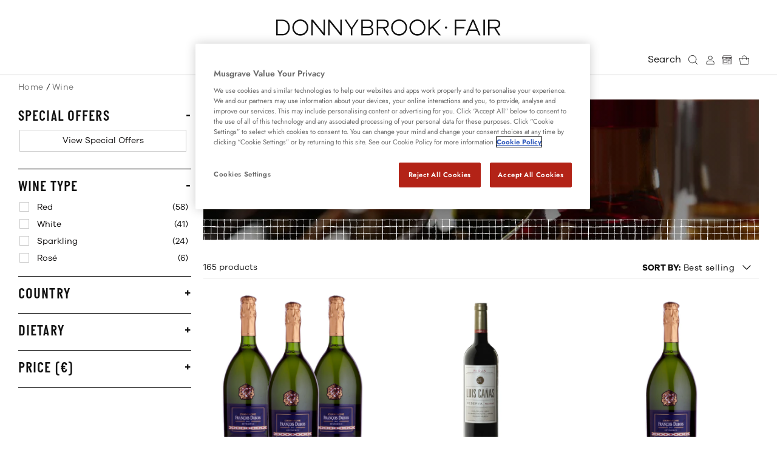

--- FILE ---
content_type: text/html; charset=utf-8
request_url: https://www.donnybrookfair.ie/collections/wine?isAjax=1&wine_country=32&wine_food_match=630-646&wine_taste=1217-908
body_size: 97389
content:
<!DOCTYPE html><html lang="en" dir="ltr">
<head>
  <!-- Symmetry 5.6.0 -->

  <title>
    Wine &ndash; Donnybrook Fair
  </title>

  <meta charset="utf-8" />
<meta name="viewport" content="width=device-width,initial-scale=1.0" />
<meta http-equiv="X-UA-Compatible" content="IE=edge">

<link rel="preconnect" href="https://cdn.shopify.com" crossorigin>
<link rel="preconnect" href="https://fonts.shopify.com" crossorigin>
<link rel="preconnect" href="https://monorail-edge.shopifysvc.com"><link rel="preload" as="font" href="//www.donnybrookfair.ie/cdn/fonts/jost/jost_n4.d47a1b6347ce4a4c9f437608011273009d91f2b7.woff2" type="font/woff2" crossorigin><link rel="preload" as="font" href="//www.donnybrookfair.ie/cdn/fonts/jost/jost_n5.7c8497861ffd15f4e1284cd221f14658b0e95d61.woff2" type="font/woff2" crossorigin><link rel="preload" as="font" href="//www.donnybrookfair.ie/cdn/fonts/ebgaramond/ebgaramond_n4.f03b4ad40330b0ec2af5bb96f169ce0df8a12bc0.woff2" type="font/woff2" crossorigin><link rel="preload" as="font" href="//www.donnybrookfair.ie/cdn/fonts/jost/jost_n4.d47a1b6347ce4a4c9f437608011273009d91f2b7.woff2" type="font/woff2" crossorigin><link rel="preload" href="//www.donnybrookfair.ie/cdn/shop/t/5/assets/vendor.min.js?v=11589511144441591071673451780" as="script">
<link rel="preload" href="//www.donnybrookfair.ie/cdn/shop/t/5/assets/theme.js?v=27704453505370667371706007729" as="script"><link rel="canonical" href="https://www.donnybrookfair.ie/collections/wine" /><link rel="icon" href="//www.donnybrookfair.ie/cdn/shop/files/Favicon_16_2x_be04ef41-f458-4311-8ce2-773dd1243a88.png?crop=center&height=48&v=1679931201&width=48" type="image/png">
<style>
    @font-face {
  font-family: Jost;
  font-weight: 400;
  font-style: normal;
  font-display: fallback;
  src: url("//www.donnybrookfair.ie/cdn/fonts/jost/jost_n4.d47a1b6347ce4a4c9f437608011273009d91f2b7.woff2") format("woff2"),
       url("//www.donnybrookfair.ie/cdn/fonts/jost/jost_n4.791c46290e672b3f85c3d1c651ef2efa3819eadd.woff") format("woff");
}

    @font-face {
  font-family: Jost;
  font-weight: 700;
  font-style: normal;
  font-display: fallback;
  src: url("//www.donnybrookfair.ie/cdn/fonts/jost/jost_n7.921dc18c13fa0b0c94c5e2517ffe06139c3615a3.woff2") format("woff2"),
       url("//www.donnybrookfair.ie/cdn/fonts/jost/jost_n7.cbfc16c98c1e195f46c536e775e4e959c5f2f22b.woff") format("woff");
}

    @font-face {
  font-family: Jost;
  font-weight: 500;
  font-style: normal;
  font-display: fallback;
  src: url("//www.donnybrookfair.ie/cdn/fonts/jost/jost_n5.7c8497861ffd15f4e1284cd221f14658b0e95d61.woff2") format("woff2"),
       url("//www.donnybrookfair.ie/cdn/fonts/jost/jost_n5.fb6a06896db583cc2df5ba1b30d9c04383119dd9.woff") format("woff");
}

    @font-face {
  font-family: Jost;
  font-weight: 400;
  font-style: italic;
  font-display: fallback;
  src: url("//www.donnybrookfair.ie/cdn/fonts/jost/jost_i4.b690098389649750ada222b9763d55796c5283a5.woff2") format("woff2"),
       url("//www.donnybrookfair.ie/cdn/fonts/jost/jost_i4.fd766415a47e50b9e391ae7ec04e2ae25e7e28b0.woff") format("woff");
}

    @font-face {
  font-family: Jost;
  font-weight: 700;
  font-style: italic;
  font-display: fallback;
  src: url("//www.donnybrookfair.ie/cdn/fonts/jost/jost_i7.d8201b854e41e19d7ed9b1a31fe4fe71deea6d3f.woff2") format("woff2"),
       url("//www.donnybrookfair.ie/cdn/fonts/jost/jost_i7.eae515c34e26b6c853efddc3fc0c552e0de63757.woff") format("woff");
}

    @font-face {
  font-family: "EB Garamond";
  font-weight: 400;
  font-style: normal;
  font-display: fallback;
  src: url("//www.donnybrookfair.ie/cdn/fonts/ebgaramond/ebgaramond_n4.f03b4ad40330b0ec2af5bb96f169ce0df8a12bc0.woff2") format("woff2"),
       url("//www.donnybrookfair.ie/cdn/fonts/ebgaramond/ebgaramond_n4.73939a8b7fe7c6b6b560b459d64db062f2ba1a29.woff") format("woff");
}

    @font-face {
  font-family: Jost;
  font-weight: 400;
  font-style: normal;
  font-display: fallback;
  src: url("//www.donnybrookfair.ie/cdn/fonts/jost/jost_n4.d47a1b6347ce4a4c9f437608011273009d91f2b7.woff2") format("woff2"),
       url("//www.donnybrookfair.ie/cdn/fonts/jost/jost_n4.791c46290e672b3f85c3d1c651ef2efa3819eadd.woff") format("woff");
}

    @font-face {
  font-family: Jost;
  font-weight: 500;
  font-style: normal;
  font-display: fallback;
  src: url("//www.donnybrookfair.ie/cdn/fonts/jost/jost_n5.7c8497861ffd15f4e1284cd221f14658b0e95d61.woff2") format("woff2"),
       url("//www.donnybrookfair.ie/cdn/fonts/jost/jost_n5.fb6a06896db583cc2df5ba1b30d9c04383119dd9.woff") format("woff");
}

    @font-face {
  font-family: Jost;
  font-weight: 600;
  font-style: normal;
  font-display: fallback;
  src: url("//www.donnybrookfair.ie/cdn/fonts/jost/jost_n6.ec1178db7a7515114a2d84e3dd680832b7af8b99.woff2") format("woff2"),
       url("//www.donnybrookfair.ie/cdn/fonts/jost/jost_n6.b1178bb6bdd3979fef38e103a3816f6980aeaff9.woff") format("woff");
}

  </style>

  <meta property="og:site_name" content="Donnybrook Fair">
<meta property="og:url" content="https://www.donnybrookfair.ie/collections/wine">
<meta property="og:title" content="Wine">
<meta property="og:type" content="product.group">
<meta property="og:description" content="Home, Corporate and Event Catering, Hampers, Gifting, Wine, Meal Box . Speciality Grocer, Craft Butchers and Fishmongers, Fine Wines and Champagne, Master  Sommelier Service, Locally Sourced and Organic Fruit and Vegetables, Award-Winning Dine-At-Home Meals created by our Chefs"><meta property="og:image" content="http://www.donnybrookfair.ie/cdn/shop/collections/Collection_Wine_985x200_f362d630-0462-4777-a9c7-53a40f89b2c6_1200x1200.png?v=1682689209">
  <meta property="og:image:secure_url" content="https://www.donnybrookfair.ie/cdn/shop/collections/Collection_Wine_985x200_f362d630-0462-4777-a9c7-53a40f89b2c6_1200x1200.png?v=1682689209">
  <meta property="og:image:width" content="985">
  <meta property="og:image:height" content="200"><meta name="twitter:site" content="@donnybrookfair"><meta name="twitter:card" content="summary_large_image">
<meta name="twitter:title" content="Wine">
<meta name="twitter:description" content="Home, Corporate and Event Catering, Hampers, Gifting, Wine, Meal Box . Speciality Grocer, Craft Butchers and Fishmongers, Fine Wines and Champagne, Master  Sommelier Service, Locally Sourced and Organic Fruit and Vegetables, Award-Winning Dine-At-Home Meals created by our Chefs">


  <link href="//www.donnybrookfair.ie/cdn/shop/t/5/assets/icons.css?v=181431148075642419051677761462" rel="stylesheet" type="text/css" media="all" />

  <!--begin-boost-pfs-filter-css-->
   <link href="//www.donnybrookfair.ie/cdn/shop/t/5/assets/boost-pfs-init.css?v=118915735025855211271674034196" rel="stylesheet" type="text/css" media="all" />
  <link rel="preload stylesheet" href="//www.donnybrookfair.ie/cdn/shop/t/5/assets/boost-pfs-general.css?v=70411063295921466291674034196" as="style"><link href="//www.donnybrookfair.ie/cdn/shop/t/5/assets/boost-pfs-custom.css?v=37457542763904679721674034196" rel="stylesheet" type="text/css" media="all" />
<style data-id="boost-pfs-style">
    .boost-pfs-filter-option-title-text {color: rgba(17,17,17,1);font-size: 24px;font-weight: 600;text-transform: uppercase;font-family: Italian Plate No2;}

   .boost-pfs-filter-tree-v .boost-pfs-filter-option-title-text:before {border-top-color: rgba(17,17,17,1);}
    .boost-pfs-filter-tree-v .boost-pfs-filter-option.boost-pfs-filter-option-collapsed .boost-pfs-filter-option-title-text:before {border-bottom-color: rgba(17,17,17,1);}
    .boost-pfs-filter-tree-h .boost-pfs-filter-option-title-heading:before {border-right-color: rgba(17,17,17,1);
        border-bottom-color: rgba(17,17,17,1);}

    .boost-pfs-filter-refine-by .boost-pfs-filter-option-title h3 {color: rgba(4,2,2,1);}

    .boost-pfs-filter-option-content .boost-pfs-filter-option-item-list .boost-pfs-filter-option-item button,
    .boost-pfs-filter-option-content .boost-pfs-filter-option-item-list .boost-pfs-filter-option-item .boost-pfs-filter-button,
    .boost-pfs-filter-option-range-amount input,
    .boost-pfs-filter-tree-v .boost-pfs-filter-refine-by .boost-pfs-filter-refine-by-items .refine-by-item,
    .boost-pfs-filter-refine-by-wrapper-v .boost-pfs-filter-refine-by .boost-pfs-filter-refine-by-items .refine-by-item,
    .boost-pfs-filter-refine-by .boost-pfs-filter-option-title,
    .boost-pfs-filter-refine-by .boost-pfs-filter-refine-by-items .refine-by-item>a,
    .boost-pfs-filter-refine-by>span,
    .boost-pfs-filter-clear,
    .boost-pfs-filter-clear-all{color: rgba(4,2,2,1);font-size: 14px;font-family: Galano Grotesque;}
    .boost-pfs-filter-tree-h .boost-pfs-filter-pc .boost-pfs-filter-refine-by-items .refine-by-item .boost-pfs-filter-clear .refine-by-type,
    .boost-pfs-filter-refine-by-wrapper-h .boost-pfs-filter-pc .boost-pfs-filter-refine-by-items .refine-by-item .boost-pfs-filter-clear .refine-by-type {color: rgba(4,2,2,1);}

    .boost-pfs-filter-option-multi-level-collections .boost-pfs-filter-option-multi-level-list .boost-pfs-filter-option-item .boost-pfs-filter-button-arrow .boost-pfs-arrow:before,
    .boost-pfs-filter-option-multi-level-tag .boost-pfs-filter-option-multi-level-list .boost-pfs-filter-option-item .boost-pfs-filter-button-arrow .boost-pfs-arrow:before {border-right: 1px solid rgba(4,2,2,1);
        border-bottom: 1px solid rgba(4,2,2,1);}

    .boost-pfs-filter-refine-by-wrapper-v .boost-pfs-filter-refine-by .boost-pfs-filter-refine-by-items .refine-by-item .boost-pfs-filter-clear:after,
    .boost-pfs-filter-refine-by-wrapper-v .boost-pfs-filter-refine-by .boost-pfs-filter-refine-by-items .refine-by-item .boost-pfs-filter-clear:before,
    .boost-pfs-filter-tree-v .boost-pfs-filter-refine-by .boost-pfs-filter-refine-by-items .refine-by-item .boost-pfs-filter-clear:after,
    .boost-pfs-filter-tree-v .boost-pfs-filter-refine-by .boost-pfs-filter-refine-by-items .refine-by-item .boost-pfs-filter-clear:before,
    .boost-pfs-filter-refine-by-wrapper-h .boost-pfs-filter-pc .boost-pfs-filter-refine-by-items .refine-by-item .boost-pfs-filter-clear:after,
    .boost-pfs-filter-refine-by-wrapper-h .boost-pfs-filter-pc .boost-pfs-filter-refine-by-items .refine-by-item .boost-pfs-filter-clear:before,
    .boost-pfs-filter-tree-h .boost-pfs-filter-pc .boost-pfs-filter-refine-by-items .refine-by-item .boost-pfs-filter-clear:after,
    .boost-pfs-filter-tree-h .boost-pfs-filter-pc .boost-pfs-filter-refine-by-items .refine-by-item .boost-pfs-filter-clear:before {border-top-color: rgba(4,2,2,1);}
    .boost-pfs-filter-option-range-slider .noUi-value-horizontal {color: rgba(4,2,2,1);}

    .boost-pfs-filter-tree-mobile-button button,
    .boost-pfs-filter-top-sorting-mobile button {color: rgba(17,17,17,1) !important;font-size: 16px !important;font-weight: 600 !important;text-transform: uppercase !important;font-family: Italian Plate No2 !important;background: rgba(255,255,255,0) !important;}
    .boost-pfs-filter-top-sorting-mobile button>span:after {color: rgba(17,17,17,1) !important;}
  </style><style data-id="boost-pfs-otp-style" type="text/css">
      .boost-pfs-quickview-btn {background: rgba(255,255,255,1);color: rgba(61,66,70,1);border-color: rgba(255,255,255,1);}
      .boost-pfs-quickview-btn svg {fill: rgba(61,66,70,1);}
      .boost-pfs-quickview-btn:hover {background: rgba(61,66,70,1);color: rgba(255,255,255,1);border-color: rgba(61,66,70,1);}
      .boost-pfs-quickview-btn:hover svg {fill: rgba(255,255,255,1);}
      .boost-pfs-addtocart-btn {background: rgba(0,0,0,1);color: rgba(255,255,255,1);border-color: rgba(0,0,0,1);}
      .boost-pfs-addtocart-btn svg {fill: rgba(255,255,255,1);}
      .boost-pfs-addtocart-btn:hover {background: rgba(61,66,70,1);color: rgba(255,255,255,1);border-color: rgba(61,66,70,1);}
      .boost-pfs-addtocart-btn:hover svg {fill: rgba(255,255,255,1);}
    </style>

  <!--end-boost-pfs-filter-css-->

  <link href="//www.donnybrookfair.ie/cdn/shop/t/5/assets/styles-customised.css?v=128010456079210300711761733610" rel="stylesheet" type="text/css" media="all" />
<script>
    window.theme = window.theme || {};
    theme.money_format_with_product_code_preference = "€{{amount}}";
    theme.money_format_with_cart_code_preference = "€{{amount}}";
    theme.money_format = "€{{amount}}";
    theme.strings = {
      previous: "Previous",
      next: "Next",
      addressError: "Error looking up that address",
      addressNoResults: "No results for that address",
      addressQueryLimit: "You have exceeded the Google API usage limit. Consider upgrading to a \u003ca href=\"https:\/\/developers.google.com\/maps\/premium\/usage-limits\"\u003ePremium Plan\u003c\/a\u003e.",
      authError: "There was a problem authenticating your Google Maps API Key.",
      icon_labels_left: "Left",
      icon_labels_right: "Right",
      icon_labels_down: "Down",
      icon_labels_close: "Close",
      icon_labels_plus: "Plus",
      imageSlider: "Image slider",
      cart_terms_confirmation: "You must agree to the terms and conditions before continuing.",
      products_listing_from: "From",
      layout_live_search_see_all: "See all results",
      products_product_add_to_cart: "Add to Cart",
      products_variant_no_stock: "Sold out",
      products_variant_non_existent: "Unavailable",
      products_product_pick_a: "Pick a",
      general_navigation_menu_toggle_aria_label: "Toggle menu",
      general_accessibility_labels_close: "Close",
      products_product_adding_to_cart: "Adding",
      products_product_added_to_cart: "Added to cart",
      general_quick_search_pages: "Pages",
      general_quick_search_no_results: "Sorry, we couldn\u0026#39;t find any results",
      collections_general_see_all_subcollections: "See all..."
    };
    theme.routes = {
      cart_url: '/cart',
      cart_add_url: '/cart/add.js',
      cart_change_url: '/cart/change',
      predictive_search_url: '/search/suggest'
    };
    theme.settings = {
      cart_type: "drawer",
      quickbuy_style: "off",
      avoid_orphans: true
    };
    document.documentElement.classList.add('js');
  </script>

  <!-- Hotjar Tracking Code for https://www.donnybrookfair.ie/ -->
  <script>
      (function(h,o,t,j,a,r){
          h.hj=h.hj||function(){(h.hj.q=h.hj.q||[]).push(arguments)};
          h._hjSettings={hjid:1502499,hjsv:6};
          a=o.getElementsByTagName('head')[0];
          r=o.createElement('script');r.async=1;
          r.src=t+h._hjSettings.hjid+j+h._hjSettings.hjsv;
          a.appendChild(r);
      })(window,document,'https://static.hotjar.com/c/hotjar-','.js?sv=');
  </script>

  <script defer type="text/javascript">
    
    const performanceCookieCategory = 'C0002,';

    function waitForOneTrust() {
        hasOneTrustLoaded();

        let attempts = 0;
        const interval = setInterval(function () {

            if (hasOneTrustLoaded() || attempts > 100){
                clearInterval(interval);
            } 

            attempts++;

        }, 100)

    }

    function hasOneTrustLoaded() {
        
        if(typeof window.OnetrustActiveGroups === 'string'){
            //check now
            optanonWrapper()
            // and wrap and trigger after cookie opt-in
            window.OptanonWrapper = optanonWrapper;
           
            return true;

        }
        
        return false;
        
    }

    function sendConsent(trackingConsent) {
        window.Shopify.customerPrivacy.setTrackingConsent(trackingConsent, () => {
            if (trackingConsent === true) {
                // console.log('Consent given');
            } else {
                //  console.log('Np Consent');
            }
        });
    }

    function optanonWrapper() {

        const trackingConsent = !!window.OnetrustActiveGroups.includes(performanceCookieCategory);        
        window.Shopify.loadFeatures(
            [
                {
                    name: 'consent-tracking-api',
                    version: '0.1',
                },
            ],
            error => {
                if (error) {
                    throw error; 
                }

                sendConsent(trackingConsent);

            },
        );   
    }

    (function () {
        waitForOneTrust();
    })();

</script>
  <!-- Google Tag Manager -->
<script>(function(w,d,s,l,i){w[l]=w[l]||[];w[l].push({'gtm.start':
new Date().getTime(),event:'gtm.js'});var f=d.getElementsByTagName(s)[0],
j=d.createElement(s),dl=l!='dataLayer'?'&l='+l:'';j.async=true;j.src=
'https://www.googletagmanager.com/gtm.js?id='+i+dl;f.parentNode.insertBefore(j,f);
})(window,document,'script','dataLayer','GTM-T75Q7MM');</script>
<!-- End Google Tag Manager -->

  <script>
  const boostSDAssetFileURL = "\/\/www.donnybrookfair.ie\/cdn\/shop\/t\/5\/assets\/boost_sd_assets_file_url.gif?v=14796";
  window.boostSDAssetFileURL = boostSDAssetFileURL;

  if (window.boostSDAppConfig) {
    window.boostSDAppConfig.generalSettings.custom_js_asset_url = "//www.donnybrookfair.ie/cdn/shop/t/5/assets/boost-sd-custom.js?v=160962118398746674481682426122";
    window.boostSDAppConfig.generalSettings.custom_css_asset_url = "//www.donnybrookfair.ie/cdn/shop/t/5/assets/boost-sd-custom.css?v=72809539502277619291682426123";
  }

  
  window.addEventListener('DOMContentLoaded', async () => {
    
    
      
        window.boostSDFallback = {
          productPerPage: 24,
          products: [{"id":8547448783178,"title":"The Donnybrook Fair Wine Selection (6pk)","handle":"df-christmas-day-wine-box-2109000060767","description":"\u003cp\u003eThe Donnybrook Fair Wine Selection contains:\u003c\/p\u003e\n\u003cp\u003e\u003cstrong\u003eChateau l'Heyrisson Franks Reserve Bordeaux (ABV 12.5%)\u003c\/strong\u003e\u003cbr\u003eAn absolutely top class red Bordeaux. Silky and sweet with a big whiff of leather on the nose. Aromas of plummy fruit, a hint of caramel and quite tannic. A very well balanced red. Exceptional with roast turkey.\u003c\/p\u003e\n\u003cp\u003e\u003cstrong\u003eVeiga da Princesa Albariño (ABV 12.5%)\u003c\/strong\u003e\u003cbr\u003eAward winning wine. Great varietal character with marked floral notes plus stand out herbaceous and fruity aromas. A fresh tasty balanced crispness with an elegant aftertaste, enhanced by a hint of citrus. Enjoy this with smoked salmon.\u003c\/p\u003e\n\u003cp\u003e\u003cstrong\u003eDomaine Tourrey Chablis (ABV 13.5%)\u003c\/strong\u003e\u003cbr\u003eThis Chablis has a fresh and lively nose with a beautiful structure. Clean, Crisp and a good persistence. Pairs beautifully with turkey and \u003cspan data-mce-fragment=\"1\"\u003epâté.\u003c\/span\u003e\u003c\/p\u003e\n\u003cp\u003e\u003cstrong\u003ePaul Doucet \u0026amp; Fils Sancerre (ABV 14%)\u003c\/strong\u003e\u003cbr\u003eDry and intense, with a powerful mineral almost gunflint edge. It is edgy, bursting with gooseberry fruit, a hint of fresh herbs and a mouth-wateringly fresh finish. Try this with turkey and salads. \u003c\/p\u003e\n\u003cp\u003e\u003cstrong\u003eCasato di Melzi Solepasso Passito (ABV 15.5%)\u003c\/strong\u003e\u003cbr\u003eThe Bouquet is spicy with hints of cherry and plum compote. A fine and velvety palate, persistent, with soft tannins on the finish. Exceptional with ham or roast turkey.\u003c\/p\u003e\n\u003cp\u003e\u003cstrong\u003eVilla Sandi 'Il Fresco' Prosecco (ABV 11%)\u003c\/strong\u003e\u003cbr\u003eThis wine is fruity and flowery with delicate aromatic and citrus hints. Fresh and lively in the mouth. Light bodied and elegant with an agreeably aromatic and fruit persistence. An excellent aperitif to accompany savouries.\u003c\/p\u003e","published_at":"2025-09-23T16:29:55+01:00","created_at":"2023-10-17T15:45:09+01:00","vendor":"Donnybrook Fair","type":"Wine Gift Box","tags":["case wine","Christmas","Christmas Wine","epos:main-department:Liquor","gift_25","gift_product","gift_type: hamper","gift_type: wine pack","xmas wine gift"],"price":15900,"price_min":15900,"price_max":15900,"available":true,"price_varies":false,"compare_at_price":null,"compare_at_price_min":0,"compare_at_price_max":0,"compare_at_price_varies":false,"variants":[{"id":47219078758730,"title":"Default","option1":"Default","option2":null,"option3":null,"sku":"2109000060767","requires_shipping":true,"taxable":true,"featured_image":null,"available":true,"name":"The Donnybrook Fair Wine Selection (6pk)","public_title":null,"options":["Default"],"price":15900,"weight":0,"compare_at_price":null,"inventory_management":null,"barcode":"2109000060767","requires_selling_plan":false,"selling_plan_allocations":[],"quantity_rule":{"min":1,"max":null,"increment":1}}],"images":["\/\/www.donnybrookfair.ie\/cdn\/shop\/files\/Donnybrook_Fair_Wine_Gift_Christmas_Wine_Box.png?v=1756810430"],"featured_image":"\/\/www.donnybrookfair.ie\/cdn\/shop\/files\/Donnybrook_Fair_Wine_Gift_Christmas_Wine_Box.png?v=1756810430","options":["Title"],"media":[{"alt":null,"id":67058780668286,"position":1,"preview_image":{"aspect_ratio":1.0,"height":650,"width":650,"src":"\/\/www.donnybrookfair.ie\/cdn\/shop\/files\/Donnybrook_Fair_Wine_Gift_Christmas_Wine_Box.png?v=1756810430"},"aspect_ratio":1.0,"height":650,"media_type":"image","src":"\/\/www.donnybrookfair.ie\/cdn\/shop\/files\/Donnybrook_Fair_Wine_Gift_Christmas_Wine_Box.png?v=1756810430","width":650}],"requires_selling_plan":false,"selling_plan_groups":[],"content":"\u003cp\u003eThe Donnybrook Fair Wine Selection contains:\u003c\/p\u003e\n\u003cp\u003e\u003cstrong\u003eChateau l'Heyrisson Franks Reserve Bordeaux (ABV 12.5%)\u003c\/strong\u003e\u003cbr\u003eAn absolutely top class red Bordeaux. Silky and sweet with a big whiff of leather on the nose. Aromas of plummy fruit, a hint of caramel and quite tannic. A very well balanced red. Exceptional with roast turkey.\u003c\/p\u003e\n\u003cp\u003e\u003cstrong\u003eVeiga da Princesa Albariño (ABV 12.5%)\u003c\/strong\u003e\u003cbr\u003eAward winning wine. Great varietal character with marked floral notes plus stand out herbaceous and fruity aromas. A fresh tasty balanced crispness with an elegant aftertaste, enhanced by a hint of citrus. Enjoy this with smoked salmon.\u003c\/p\u003e\n\u003cp\u003e\u003cstrong\u003eDomaine Tourrey Chablis (ABV 13.5%)\u003c\/strong\u003e\u003cbr\u003eThis Chablis has a fresh and lively nose with a beautiful structure. Clean, Crisp and a good persistence. Pairs beautifully with turkey and \u003cspan data-mce-fragment=\"1\"\u003epâté.\u003c\/span\u003e\u003c\/p\u003e\n\u003cp\u003e\u003cstrong\u003ePaul Doucet \u0026amp; Fils Sancerre (ABV 14%)\u003c\/strong\u003e\u003cbr\u003eDry and intense, with a powerful mineral almost gunflint edge. It is edgy, bursting with gooseberry fruit, a hint of fresh herbs and a mouth-wateringly fresh finish. Try this with turkey and salads. \u003c\/p\u003e\n\u003cp\u003e\u003cstrong\u003eCasato di Melzi Solepasso Passito (ABV 15.5%)\u003c\/strong\u003e\u003cbr\u003eThe Bouquet is spicy with hints of cherry and plum compote. A fine and velvety palate, persistent, with soft tannins on the finish. Exceptional with ham or roast turkey.\u003c\/p\u003e\n\u003cp\u003e\u003cstrong\u003eVilla Sandi 'Il Fresco' Prosecco (ABV 11%)\u003c\/strong\u003e\u003cbr\u003eThis wine is fruity and flowery with delicate aromatic and citrus hints. Fresh and lively in the mouth. Light bodied and elegant with an agreeably aromatic and fruit persistence. An excellent aperitif to accompany savouries.\u003c\/p\u003e"},{"id":8235796562200,"title":"Walnut Block Collectables Sauvignon Blanc","handle":"walnut-block-collectable-sauv-blanc-75cl-9421901116200","description":"\u003cp\u003eWalnut Block Collectables Sauvignon Blanc is a premium white wine that originates from the prestigious Marlborough region in New Zealand. The wine is crafted from hand-picked grapes from the Walnut Block vineyard, which boasts a unique terroir composed of river gravel and clay.\u003c\/p\u003e\n\n\u003cp\u003eOn the nose, this Sauvignon Blanc exudes intense aromas of passionfruit, citrus, and tropical fruit. Additionally, subtle notes of herbaceousness and minerality lend complexity to the wine. On the palate, it is crisp and refreshing, with a bright acidity that balances its fruity flavours. The wine's complex flavour profile includes passionfruit, citrus, grapefruit, and gooseberry notes, accompanied by hints of flint and minerality. The wine has a long and satisfying finish, leaving a lasting impression.\u003c\/p\u003e\n\n\u003cp\u003eWalnut Block Collectables Sauvignon Blanc pairs perfectly with fresh seafood, salads, and spicy Asian cuisine. It also makes a delightful aperitif to be enjoyed with friends and family on any occasion. This wine is a testament to the exceptional quality of New Zealand's wine industry and the unique terroir of the Marlborough region.\u003c\/p\u003e","published_at":"2025-07-28T12:14:19+01:00","created_at":"2023-04-03T16:45:52+01:00","vendor":"Donnybrook Fair","type":"Wine","tags":["epos:main-department:Liquor","web wine"],"price":2299,"price_min":2299,"price_max":2299,"available":true,"price_varies":false,"compare_at_price":null,"compare_at_price_min":0,"compare_at_price_max":0,"compare_at_price_varies":false,"variants":[{"id":44930506424600,"title":"Default","option1":"Default","option2":null,"option3":null,"sku":"9421901116200","requires_shipping":true,"taxable":true,"featured_image":null,"available":true,"name":"Walnut Block Collectables Sauvignon Blanc","public_title":null,"options":["Default"],"price":2299,"weight":0,"compare_at_price":null,"inventory_management":"shopify","barcode":"9421901116200","requires_selling_plan":false,"selling_plan_allocations":[],"quantity_rule":{"min":1,"max":null,"increment":1}}],"images":["\/\/www.donnybrookfair.ie\/cdn\/shop\/files\/116.WalnutBlockCollectablesSauvignonBlanc.png?v=1753697721"],"featured_image":"\/\/www.donnybrookfair.ie\/cdn\/shop\/files\/116.WalnutBlockCollectablesSauvignonBlanc.png?v=1753697721","options":["Title"],"media":[{"alt":null,"id":66698996580734,"position":1,"preview_image":{"aspect_ratio":1.0,"height":650,"width":650,"src":"\/\/www.donnybrookfair.ie\/cdn\/shop\/files\/116.WalnutBlockCollectablesSauvignonBlanc.png?v=1753697721"},"aspect_ratio":1.0,"height":650,"media_type":"image","src":"\/\/www.donnybrookfair.ie\/cdn\/shop\/files\/116.WalnutBlockCollectablesSauvignonBlanc.png?v=1753697721","width":650}],"requires_selling_plan":false,"selling_plan_groups":[],"content":"\u003cp\u003eWalnut Block Collectables Sauvignon Blanc is a premium white wine that originates from the prestigious Marlborough region in New Zealand. The wine is crafted from hand-picked grapes from the Walnut Block vineyard, which boasts a unique terroir composed of river gravel and clay.\u003c\/p\u003e\n\n\u003cp\u003eOn the nose, this Sauvignon Blanc exudes intense aromas of passionfruit, citrus, and tropical fruit. Additionally, subtle notes of herbaceousness and minerality lend complexity to the wine. On the palate, it is crisp and refreshing, with a bright acidity that balances its fruity flavours. The wine's complex flavour profile includes passionfruit, citrus, grapefruit, and gooseberry notes, accompanied by hints of flint and minerality. The wine has a long and satisfying finish, leaving a lasting impression.\u003c\/p\u003e\n\n\u003cp\u003eWalnut Block Collectables Sauvignon Blanc pairs perfectly with fresh seafood, salads, and spicy Asian cuisine. It also makes a delightful aperitif to be enjoyed with friends and family on any occasion. This wine is a testament to the exceptional quality of New Zealand's wine industry and the unique terroir of the Marlborough region.\u003c\/p\u003e"},{"id":8127015682328,"title":"Zenato Ripassa Valpolicella Ripasso Superiore","handle":"zenato-ripassa-superiore-75cl-2100000001385","description":"\u003cp\u003eZenato Ripassa Valpolicella is a red wine from the Veneto region of Italy, made from a blend of Corvina, Rondinella, and Oseleta grapes. Ripassa is a unique style of wine from Valpolicella, where the wine is \"repassed\" over the skins and lees of Amarone wine to enhance its depth and complexity.\u003c\/p\u003e\n\n\u003cp\u003eOn the nose, this Valpolicella Superiore has a complex aroma of red and dark fruit, with hints of spices, chocolate, and tobacco. On the palate, it's a full-bodied wine with a velvety texture, flavours of cherry, plum, and a touch of vanilla. The wine has a good level of acidity and a long, persistent finish.\u003c\/p\u003e\n\n\u003cp\u003eZenato is a family-owned winery that has been producing wine in the Veneto region since 1960. The winery is known for its dedication to quality and innovation, and Ripassa is one of their most iconic wines. Ripassa is aged in French oak barrels for 18 months to enhance its complexity and depth of flavour.\u003c\/p\u003e\n\n\u003cp\u003eZenato Valpolicella Superiore pairs well with a variety of hearty dishes, such as grilled meats, stews, and mature cheeses. It is an excellent choice for wine enthusiasts who enjoy a full-bodied red wine with a complex and layered flavour profile. Zenato Ripassa Valpolicella Superiore can be enjoyed now or cellared for further aging to allow the wine to develop even more complexity and depth of flavour.\u003c\/p\u003e","published_at":"2025-07-28T14:39:36+01:00","created_at":"2023-02-02T11:17:22+00:00","vendor":"Donnybrook Fair","type":"Wine","tags":["epos:main-department:Liquor","web wine"],"price":2600,"price_min":2600,"price_max":2600,"available":true,"price_varies":false,"compare_at_price":3899,"compare_at_price_min":3899,"compare_at_price_max":3899,"compare_at_price_varies":false,"variants":[{"id":44479554552088,"title":"Default","option1":"Default","option2":null,"option3":null,"sku":"2100000001385","requires_shipping":true,"taxable":true,"featured_image":null,"available":true,"name":"Zenato Ripassa Valpolicella Ripasso Superiore","public_title":null,"options":["Default"],"price":2600,"weight":0,"compare_at_price":3899,"inventory_management":"shopify","barcode":"2100000001385","requires_selling_plan":false,"selling_plan_allocations":[],"quantity_rule":{"min":1,"max":null,"increment":1}}],"images":["\/\/www.donnybrookfair.ie\/cdn\/shop\/files\/113.ZenatoRipassaValpolicellaRipassoSuperiore.png?v=1753709122"],"featured_image":"\/\/www.donnybrookfair.ie\/cdn\/shop\/files\/113.ZenatoRipassaValpolicellaRipassoSuperiore.png?v=1753709122","options":["Title"],"media":[{"alt":null,"id":66699743068542,"position":1,"preview_image":{"aspect_ratio":1.0,"height":650,"width":650,"src":"\/\/www.donnybrookfair.ie\/cdn\/shop\/files\/113.ZenatoRipassaValpolicellaRipassoSuperiore.png?v=1753709122"},"aspect_ratio":1.0,"height":650,"media_type":"image","src":"\/\/www.donnybrookfair.ie\/cdn\/shop\/files\/113.ZenatoRipassaValpolicellaRipassoSuperiore.png?v=1753709122","width":650}],"requires_selling_plan":false,"selling_plan_groups":[],"content":"\u003cp\u003eZenato Ripassa Valpolicella is a red wine from the Veneto region of Italy, made from a blend of Corvina, Rondinella, and Oseleta grapes. Ripassa is a unique style of wine from Valpolicella, where the wine is \"repassed\" over the skins and lees of Amarone wine to enhance its depth and complexity.\u003c\/p\u003e\n\n\u003cp\u003eOn the nose, this Valpolicella Superiore has a complex aroma of red and dark fruit, with hints of spices, chocolate, and tobacco. On the palate, it's a full-bodied wine with a velvety texture, flavours of cherry, plum, and a touch of vanilla. The wine has a good level of acidity and a long, persistent finish.\u003c\/p\u003e\n\n\u003cp\u003eZenato is a family-owned winery that has been producing wine in the Veneto region since 1960. The winery is known for its dedication to quality and innovation, and Ripassa is one of their most iconic wines. Ripassa is aged in French oak barrels for 18 months to enhance its complexity and depth of flavour.\u003c\/p\u003e\n\n\u003cp\u003eZenato Valpolicella Superiore pairs well with a variety of hearty dishes, such as grilled meats, stews, and mature cheeses. It is an excellent choice for wine enthusiasts who enjoy a full-bodied red wine with a complex and layered flavour profile. Zenato Ripassa Valpolicella Superiore can be enjoyed now or cellared for further aging to allow the wine to develop even more complexity and depth of flavour.\u003c\/p\u003e"},{"id":8235798036760,"title":"El Coto Coto de Imaz Rioja Gran Reserva","handle":"coto-de-imaz-gran-reserva-75cl-8410537039627","description":"\u003cp\u003eCoto de Imaz Gran Reserva Rioja is an exceptional red wine hailing from the renowned Rioja region of Spain. The wine is produced by Bodegas El Coto de Rioja, which has garnered a reputation for its unwavering commitment to traditional winemaking techniques.\u003c\/p\u003e\n\n\u003cp\u003eThis Gran Reserva boasts a deep ruby color and a complex bouquet that exudes aromas of black fruits such as blackberry and blackcurrant, intermingled with elegant hints of vanilla, leather, and tobacco. The wine is full-bodied, exhibiting a smooth and polished texture, with firm tannins that provide a sturdy structure and balance. The wine finishes strong, leaving behind a lasting impression of ripe fruit and spicy notes.\u003c\/p\u003e\n\n\u003cp\u003eThe blend is made up of Tempranillo, Graciano, and Mazuelo grapes, which are carefully selected from the best vineyards in the Rioja Alta region. The wine is aged for a minimum of 24 months in oak barrels, followed by another 36 months in the bottle, resulting in a wine that is elegant and refined with a complexity that unfolds beautifully over time.\u003c\/p\u003e\n\n\u003cp\u003eCoto de Imaz Gran Reserva Rioja is a wine that deserves to be savoured slowly, and pairs exceptionally well with rich, savoury dishes such as roasted meats, game, and mature cheeses. Overall, this wine is a true testament to the unique terroir and winemaking traditions of the Rioja region, and is sure to delight even the most discerning of wine enthusiasts.\u003c\/p\u003e","published_at":"2025-07-28T12:14:17+01:00","created_at":"2023-04-03T16:46:05+01:00","vendor":"Donnybrook Fair","type":"Wine","tags":["epos:main-department:Liquor","web wine"],"price":3599,"price_min":3599,"price_max":3599,"available":true,"price_varies":false,"compare_at_price":null,"compare_at_price_min":0,"compare_at_price_max":0,"compare_at_price_varies":false,"variants":[{"id":44930507899160,"title":"Default","option1":"Default","option2":null,"option3":null,"sku":"8410537039626","requires_shipping":true,"taxable":true,"featured_image":null,"available":true,"name":"El Coto Coto de Imaz Rioja Gran Reserva","public_title":null,"options":["Default"],"price":3599,"weight":0,"compare_at_price":null,"inventory_management":"shopify","barcode":"8410537039626","requires_selling_plan":false,"selling_plan_allocations":[],"quantity_rule":{"min":1,"max":null,"increment":1}}],"images":["\/\/www.donnybrookfair.ie\/cdn\/shop\/files\/81.ElCotoCotodeImazRiojaGranReserva.png?v=1753697566"],"featured_image":"\/\/www.donnybrookfair.ie\/cdn\/shop\/files\/81.ElCotoCotodeImazRiojaGranReserva.png?v=1753697566","options":["Title"],"media":[{"alt":null,"id":66698982097278,"position":1,"preview_image":{"aspect_ratio":1.0,"height":650,"width":650,"src":"\/\/www.donnybrookfair.ie\/cdn\/shop\/files\/81.ElCotoCotodeImazRiojaGranReserva.png?v=1753697566"},"aspect_ratio":1.0,"height":650,"media_type":"image","src":"\/\/www.donnybrookfair.ie\/cdn\/shop\/files\/81.ElCotoCotodeImazRiojaGranReserva.png?v=1753697566","width":650}],"requires_selling_plan":false,"selling_plan_groups":[],"content":"\u003cp\u003eCoto de Imaz Gran Reserva Rioja is an exceptional red wine hailing from the renowned Rioja region of Spain. The wine is produced by Bodegas El Coto de Rioja, which has garnered a reputation for its unwavering commitment to traditional winemaking techniques.\u003c\/p\u003e\n\n\u003cp\u003eThis Gran Reserva boasts a deep ruby color and a complex bouquet that exudes aromas of black fruits such as blackberry and blackcurrant, intermingled with elegant hints of vanilla, leather, and tobacco. The wine is full-bodied, exhibiting a smooth and polished texture, with firm tannins that provide a sturdy structure and balance. The wine finishes strong, leaving behind a lasting impression of ripe fruit and spicy notes.\u003c\/p\u003e\n\n\u003cp\u003eThe blend is made up of Tempranillo, Graciano, and Mazuelo grapes, which are carefully selected from the best vineyards in the Rioja Alta region. The wine is aged for a minimum of 24 months in oak barrels, followed by another 36 months in the bottle, resulting in a wine that is elegant and refined with a complexity that unfolds beautifully over time.\u003c\/p\u003e\n\n\u003cp\u003eCoto de Imaz Gran Reserva Rioja is a wine that deserves to be savoured slowly, and pairs exceptionally well with rich, savoury dishes such as roasted meats, game, and mature cheeses. Overall, this wine is a true testament to the unique terroir and winemaking traditions of the Rioja region, and is sure to delight even the most discerning of wine enthusiasts.\u003c\/p\u003e"},{"id":8127016239384,"title":"Hunter's Sauvignon Blanc","handle":"hunters-estsauvignon-blanc-75cl-9416314006088","description":"\u003cp\u003eHunter's Sauvignon Blanc is a crisp and refreshing white wine from New Zealand's Marlborough region.\u003c\/p\u003e\n\u003cp\u003eThis wine has a pale straw colour and an aroma that combines tropical fruit, citrus, and herbal notes with subtle hints of mineral and flint. On the palate, the wine is lively and refreshing, with flavours of grapefruit, lime, and passion fruit that are balanced by a crisp acidity and a mineral edge. The wine has a long and clean finish that leaves a refreshing aftertaste.\u003c\/p\u003e\n\u003cp\u003eHunter's Sauvignon Blanc pairs well with seafood, salads, and other light dishes. It is best served chilled and is an ideal wine for warm weather and outdoor dining. Overall, it is a highly regarded wine that offers a memorable drinking experience and is a must-try for any wine enthusiast who appreciates the complexity and elegance of premium Sauvignon Blanc from the Marlborough region of New Zealand.\u003c\/p\u003e","published_at":"2025-10-03T10:46:43+01:00","created_at":"2023-02-02T11:17:24+00:00","vendor":"Donnybrook Fair","type":"Wine","tags":["epos:main-department:Liquor","new wine","web wine"],"price":2399,"price_min":2399,"price_max":2399,"available":true,"price_varies":false,"compare_at_price":null,"compare_at_price_min":0,"compare_at_price_max":0,"compare_at_price_varies":false,"variants":[{"id":44479555174680,"title":"Default","option1":"Default","option2":null,"option3":null,"sku":"9416314006088","requires_shipping":true,"taxable":true,"featured_image":null,"available":true,"name":"Hunter's Sauvignon Blanc","public_title":null,"options":["Default"],"price":2399,"weight":0,"compare_at_price":null,"inventory_management":"shopify","barcode":"9416314006088","requires_selling_plan":false,"selling_plan_allocations":[],"quantity_rule":{"min":1,"max":null,"increment":1}}],"images":["\/\/www.donnybrookfair.ie\/cdn\/shop\/files\/9416314006088Hunter_sSauvignonBlancDonnybrookFairWine.png?v=1705574713"],"featured_image":"\/\/www.donnybrookfair.ie\/cdn\/shop\/files\/9416314006088Hunter_sSauvignonBlancDonnybrookFairWine.png?v=1705574713","options":["Title"],"media":[{"alt":null,"id":46626063941962,"position":1,"preview_image":{"aspect_ratio":1.0,"height":650,"width":650,"src":"\/\/www.donnybrookfair.ie\/cdn\/shop\/files\/9416314006088Hunter_sSauvignonBlancDonnybrookFairWine.png?v=1705574713"},"aspect_ratio":1.0,"height":650,"media_type":"image","src":"\/\/www.donnybrookfair.ie\/cdn\/shop\/files\/9416314006088Hunter_sSauvignonBlancDonnybrookFairWine.png?v=1705574713","width":650}],"requires_selling_plan":false,"selling_plan_groups":[],"content":"\u003cp\u003eHunter's Sauvignon Blanc is a crisp and refreshing white wine from New Zealand's Marlborough region.\u003c\/p\u003e\n\u003cp\u003eThis wine has a pale straw colour and an aroma that combines tropical fruit, citrus, and herbal notes with subtle hints of mineral and flint. On the palate, the wine is lively and refreshing, with flavours of grapefruit, lime, and passion fruit that are balanced by a crisp acidity and a mineral edge. The wine has a long and clean finish that leaves a refreshing aftertaste.\u003c\/p\u003e\n\u003cp\u003eHunter's Sauvignon Blanc pairs well with seafood, salads, and other light dishes. It is best served chilled and is an ideal wine for warm weather and outdoor dining. Overall, it is a highly regarded wine that offers a memorable drinking experience and is a must-try for any wine enthusiast who appreciates the complexity and elegance of premium Sauvignon Blanc from the Marlborough region of New Zealand.\u003c\/p\u003e"},{"id":8235793678616,"title":"Mar de Frades Albariño Atlantico","handle":"mar-de-frades-albarino-75cl-8436024580014","description":"\u003cp\u003eMar de Frades Albariño is a crisp and aromatic white wine from the Rías Baixas region of northwest Spain, made exclusively from the Albariño grape variety. It has a pale golden color with greenish hues and an intense and complex aroma of ripe tropical fruits, citrus, and white flowers, with a hint of salinity that is characteristic of wines from this coastal region.\u003c\/p\u003e\n\n\u003cp\u003eOn the palate, this wine is bright and refreshing, with vibrant acidity and a lively minerality. It has flavours of juicy pineapple, peach, and citrus fruits, with a touch of herbaceousness that adds complexity and depth. The finish is long and crisp, leaving a refreshing and invigorating sensation in the mouth.\u003c\/p\u003e\n\n\u003cp\u003eIt pairs well with a wide variety of foods, including seafood, grilled vegetables, salads, and sushi. It is also an excellent aperitif to enjoy on its own, especially on a warm summer day. This wine is best served chilled to enhance its crisp and refreshing qualities.\u003c\/p\u003e","published_at":"2025-07-28T14:39:35+01:00","created_at":"2023-04-03T16:45:05+01:00","vendor":"Donnybrook Fair","type":"Wine","tags":["epos:main-department:Liquor","new wine","p9","web wine"],"price":2399,"price_min":2399,"price_max":2399,"available":true,"price_varies":false,"compare_at_price":null,"compare_at_price_min":0,"compare_at_price_max":0,"compare_at_price_varies":false,"variants":[{"id":44930502164760,"title":"Default","option1":"Default","option2":null,"option3":null,"sku":"8436024580013","requires_shipping":true,"taxable":true,"featured_image":null,"available":true,"name":"Mar de Frades Albariño Atlantico","public_title":null,"options":["Default"],"price":2399,"weight":0,"compare_at_price":null,"inventory_management":"shopify","barcode":"8436024580013","requires_selling_plan":false,"selling_plan_allocations":[],"quantity_rule":{"min":1,"max":null,"increment":1}}],"images":["\/\/www.donnybrookfair.ie\/cdn\/shop\/files\/18.MARDEFRADESALBARINO.png?v=1753709043"],"featured_image":"\/\/www.donnybrookfair.ie\/cdn\/shop\/files\/18.MARDEFRADESALBARINO.png?v=1753709043","options":["Title"],"media":[{"alt":null,"id":66699738612094,"position":1,"preview_image":{"aspect_ratio":1.0,"height":650,"width":650,"src":"\/\/www.donnybrookfair.ie\/cdn\/shop\/files\/18.MARDEFRADESALBARINO.png?v=1753709043"},"aspect_ratio":1.0,"height":650,"media_type":"image","src":"\/\/www.donnybrookfair.ie\/cdn\/shop\/files\/18.MARDEFRADESALBARINO.png?v=1753709043","width":650}],"requires_selling_plan":false,"selling_plan_groups":[],"content":"\u003cp\u003eMar de Frades Albariño is a crisp and aromatic white wine from the Rías Baixas region of northwest Spain, made exclusively from the Albariño grape variety. It has a pale golden color with greenish hues and an intense and complex aroma of ripe tropical fruits, citrus, and white flowers, with a hint of salinity that is characteristic of wines from this coastal region.\u003c\/p\u003e\n\n\u003cp\u003eOn the palate, this wine is bright and refreshing, with vibrant acidity and a lively minerality. It has flavours of juicy pineapple, peach, and citrus fruits, with a touch of herbaceousness that adds complexity and depth. The finish is long and crisp, leaving a refreshing and invigorating sensation in the mouth.\u003c\/p\u003e\n\n\u003cp\u003eIt pairs well with a wide variety of foods, including seafood, grilled vegetables, salads, and sushi. It is also an excellent aperitif to enjoy on its own, especially on a warm summer day. This wine is best served chilled to enhance its crisp and refreshing qualities.\u003c\/p\u003e"},{"id":8127008342296,"title":"Marqués de Riscal Reserva Rioja","handle":"marques-de-riscal-reserva-75cl-8410869450014","description":"\u003cp\u003eThe Reserva wines of Marqués de Riscal are made basically from grapes coming from vines over 15 years old, of the Tempranillo variety. This is a variety that ages well in wood, producing wines with a good tannic structure, colour and acidity during the ageing process. The Reserva wines of Riscal spend approximately two years in American oak barrels, forming a wine which adheres to the principles of classic Rioja wines.\u003c\/p\u003e","published_at":"2025-10-03T10:57:49+01:00","created_at":"2023-02-02T11:15:46+00:00","vendor":"Donnybrook Fair","type":"Wine","tags":["epos:main-department:Liquor","web wine"],"price":2495,"price_min":2495,"price_max":2495,"available":true,"price_varies":false,"compare_at_price":null,"compare_at_price_min":0,"compare_at_price_max":0,"compare_at_price_varies":false,"variants":[{"id":44479542329624,"title":"Default","option1":"Default","option2":null,"option3":null,"sku":"8410869450014","requires_shipping":true,"taxable":true,"featured_image":null,"available":true,"name":"Marqués de Riscal Reserva Rioja","public_title":null,"options":["Default"],"price":2495,"weight":0,"compare_at_price":null,"inventory_management":"shopify","barcode":"8410869450014","requires_selling_plan":false,"selling_plan_allocations":[],"quantity_rule":{"min":1,"max":null,"increment":1}}],"images":["\/\/www.donnybrookfair.ie\/cdn\/shop\/files\/8410869450014MarquesdeRiscalReservaRiojaDonnybrookFairWine.png?v=1718012085"],"featured_image":"\/\/www.donnybrookfair.ie\/cdn\/shop\/files\/8410869450014MarquesdeRiscalReservaRiojaDonnybrookFairWine.png?v=1718012085","options":["Title"],"media":[{"alt":null,"id":48939780243786,"position":1,"preview_image":{"aspect_ratio":1.0,"height":650,"width":650,"src":"\/\/www.donnybrookfair.ie\/cdn\/shop\/files\/8410869450014MarquesdeRiscalReservaRiojaDonnybrookFairWine.png?v=1718012085"},"aspect_ratio":1.0,"height":650,"media_type":"image","src":"\/\/www.donnybrookfair.ie\/cdn\/shop\/files\/8410869450014MarquesdeRiscalReservaRiojaDonnybrookFairWine.png?v=1718012085","width":650}],"requires_selling_plan":false,"selling_plan_groups":[],"content":"\u003cp\u003eThe Reserva wines of Marqués de Riscal are made basically from grapes coming from vines over 15 years old, of the Tempranillo variety. This is a variety that ages well in wood, producing wines with a good tannic structure, colour and acidity during the ageing process. The Reserva wines of Riscal spend approximately two years in American oak barrels, forming a wine which adheres to the principles of classic Rioja wines.\u003c\/p\u003e"},{"id":8127002837272,"title":"Greywacke Sauvignon Blanc","handle":"greywacke-sauvignon-blanc-75cl-9421901925017","description":"\u003cp\u003eGreywacke Sauvignon Blanc is a premium white wine that is widely regarded as one of the finest examples of Marlborough Sauvignon Blanc. The wine is made by renowned winemaker Kevin Judd, who previously spent 25 years as the winemaker at Cloudy Bay, another iconic Marlborough winery.\u003c\/p\u003e\n\n\u003cp\u003eThe Sauvignon Blanc grapes are sourced from several different vineyards throughout Marlborough, each with its own unique soil and microclimate. This allows Judd to create a wine that is complex and layered, with a range of different flavours and aromas.\u003c\/p\u003e\n\n\u003cp\u003eOn the nose, Greywacke is marked by intense aromas of tropical fruits like passionfruit and guava, as well as citrus notes of grapefruit and lime. There is also a distinctive herbal character, with hints of jalapeño and green bell pepper, that is a hallmark of Marlborough Sauvignon Blanc.\u003c\/p\u003e\n\n\u003cp\u003eOn the palate, the wine is crisp and refreshing, with a bright acidity that balances its fruitiness. The flavours are complex and layered, with the tropical fruit notes complemented by subtle hints of mineral and flint. The wine has a long and satisfying finish that leaves a lasting impression.\u003c\/p\u003e","published_at":"2025-08-21T10:33:43+01:00","created_at":"2023-02-02T11:14:25+00:00","vendor":"Donnybrook Fair","type":"Wine","tags":["epos:main-department:Liquor","web wine"],"price":2999,"price_min":2999,"price_max":2999,"available":true,"price_varies":false,"compare_at_price":null,"compare_at_price_min":0,"compare_at_price_max":0,"compare_at_price_varies":false,"variants":[{"id":44479533285656,"title":"Default","option1":"Default","option2":null,"option3":null,"sku":"9421901925017","requires_shipping":true,"taxable":true,"featured_image":null,"available":true,"name":"Greywacke Sauvignon Blanc","public_title":null,"options":["Default"],"price":2999,"weight":0,"compare_at_price":null,"inventory_management":"shopify","barcode":"9421901925017","requires_selling_plan":false,"selling_plan_allocations":[],"quantity_rule":{"min":1,"max":null,"increment":1}}],"images":["\/\/www.donnybrookfair.ie\/cdn\/shop\/files\/9421901925017GreywackeSauvignonBlancDonnybrookFairWine.png?v=1683061351"],"featured_image":"\/\/www.donnybrookfair.ie\/cdn\/shop\/files\/9421901925017GreywackeSauvignonBlancDonnybrookFairWine.png?v=1683061351","options":["Title"],"media":[{"alt":null,"id":43146820649290,"position":1,"preview_image":{"aspect_ratio":1.0,"height":650,"width":650,"src":"\/\/www.donnybrookfair.ie\/cdn\/shop\/files\/9421901925017GreywackeSauvignonBlancDonnybrookFairWine.png?v=1683061351"},"aspect_ratio":1.0,"height":650,"media_type":"image","src":"\/\/www.donnybrookfair.ie\/cdn\/shop\/files\/9421901925017GreywackeSauvignonBlancDonnybrookFairWine.png?v=1683061351","width":650}],"requires_selling_plan":false,"selling_plan_groups":[],"content":"\u003cp\u003eGreywacke Sauvignon Blanc is a premium white wine that is widely regarded as one of the finest examples of Marlborough Sauvignon Blanc. The wine is made by renowned winemaker Kevin Judd, who previously spent 25 years as the winemaker at Cloudy Bay, another iconic Marlborough winery.\u003c\/p\u003e\n\n\u003cp\u003eThe Sauvignon Blanc grapes are sourced from several different vineyards throughout Marlborough, each with its own unique soil and microclimate. This allows Judd to create a wine that is complex and layered, with a range of different flavours and aromas.\u003c\/p\u003e\n\n\u003cp\u003eOn the nose, Greywacke is marked by intense aromas of tropical fruits like passionfruit and guava, as well as citrus notes of grapefruit and lime. There is also a distinctive herbal character, with hints of jalapeño and green bell pepper, that is a hallmark of Marlborough Sauvignon Blanc.\u003c\/p\u003e\n\n\u003cp\u003eOn the palate, the wine is crisp and refreshing, with a bright acidity that balances its fruitiness. The flavours are complex and layered, with the tropical fruit notes complemented by subtle hints of mineral and flint. The wine has a long and satisfying finish that leaves a lasting impression.\u003c\/p\u003e"},{"id":8235794858264,"title":"Valdo Origine Spumante Brut NV","handle":"valdo-origine-prosecco-75cl-8002335132069","description":"\u003cp\u003eValdo Origine Spumante Brut NV is a sparkling wine from Italy, specifically from the Valdobbiadene region in Veneto. This wine is made using the Charmat method, which involves a second fermentation in stainless steel tanks, resulting in a lively and effervescent wine.\u003c\/p\u003e\n\n\u003cp\u003eValdo Origine Spumante Brut NV is characterized by its straw yellow color and delicate floral and fruity aromas, with hints of apple and white peach. On the palate, it is fresh and crisp, with a fine and persistent perlage, and a balanced acidity.\u003c\/p\u003e\n\n\u003cp\u003eThis wine is a versatile choice, ideal as an aperitif, to accompany light dishes such as salads, fish and white meat, or to pair with desserts. It should be served chilled, between 6°C and 8°C.\u003c\/p\u003e","published_at":"2025-11-06T10:47:25+00:00","created_at":"2023-04-03T16:45:28+01:00","vendor":"Donnybrook Fair","type":"Wine","tags":["epos:main-department:Liquor","P1","View Special Offers","web wine"],"price":2200,"price_min":2200,"price_max":2200,"available":true,"price_varies":false,"compare_at_price":2599,"compare_at_price_min":2599,"compare_at_price_max":2599,"compare_at_price_varies":false,"variants":[{"id":44930503672088,"title":"Default","option1":"Default","option2":null,"option3":null,"sku":"8002335132069","requires_shipping":true,"taxable":true,"featured_image":null,"available":true,"name":"Valdo Origine Spumante Brut NV","public_title":null,"options":["Default"],"price":2200,"weight":0,"compare_at_price":2599,"inventory_management":"shopify","barcode":"8002335132069","requires_selling_plan":false,"selling_plan_allocations":[],"quantity_rule":{"min":1,"max":null,"increment":1}}],"images":["\/\/www.donnybrookfair.ie\/cdn\/shop\/files\/8002335132069ValdoOrigineSpumanteBrutNVDonnybrookFairWine.png?v=1683062434"],"featured_image":"\/\/www.donnybrookfair.ie\/cdn\/shop\/files\/8002335132069ValdoOrigineSpumanteBrutNVDonnybrookFairWine.png?v=1683062434","options":["Title"],"media":[{"alt":null,"id":43146942447946,"position":1,"preview_image":{"aspect_ratio":1.0,"height":650,"width":650,"src":"\/\/www.donnybrookfair.ie\/cdn\/shop\/files\/8002335132069ValdoOrigineSpumanteBrutNVDonnybrookFairWine.png?v=1683062434"},"aspect_ratio":1.0,"height":650,"media_type":"image","src":"\/\/www.donnybrookfair.ie\/cdn\/shop\/files\/8002335132069ValdoOrigineSpumanteBrutNVDonnybrookFairWine.png?v=1683062434","width":650}],"requires_selling_plan":false,"selling_plan_groups":[],"content":"\u003cp\u003eValdo Origine Spumante Brut NV is a sparkling wine from Italy, specifically from the Valdobbiadene region in Veneto. This wine is made using the Charmat method, which involves a second fermentation in stainless steel tanks, resulting in a lively and effervescent wine.\u003c\/p\u003e\n\n\u003cp\u003eValdo Origine Spumante Brut NV is characterized by its straw yellow color and delicate floral and fruity aromas, with hints of apple and white peach. On the palate, it is fresh and crisp, with a fine and persistent perlage, and a balanced acidity.\u003c\/p\u003e\n\n\u003cp\u003eThis wine is a versatile choice, ideal as an aperitif, to accompany light dishes such as salads, fish and white meat, or to pair with desserts. It should be served chilled, between 6°C and 8°C.\u003c\/p\u003e"},{"id":8127013126424,"title":"Château de Vaudieu Châteauneuf-du-Pape Closerie de Vaudieu Rouge","handle":"closiere-de-vaudieu-75cl-3760069406263","description":"\u003cp\u003eCloserie de Vaudieu Châteauneuf-du-Pape is a premium red wine produced in the renowned Châteauneuf-du-Pape appellation in the southern Rhône Valley of France. The wine is made from a blend of Grenache, Syrah, and Mourvèdre grapes, which are grown on the estate's vineyards.\u003c\/p\u003e\n\n\u003cp\u003eThis wine has a deep ruby color with a nose that is intense and complex, offering a bouquet of aromas including ripe dark fruits such as blackberry, black cherry, and plum, as well as hints of spice, leather, and garrigue herbs.\u003c\/p\u003e\n\n\u003cp\u003eOn the palate, the Closerie de Vaudieu is full-bodied and rich, with well-structured tannins and a great balance between the fruit and the acidity. The flavours on the palate are consistent with the aromas, with notes of dark fruit, spice, and herbs, as well as a touch of oak that gives the wine a subtle smoky flavour.\u003c\/p\u003e\n\n\u003cp\u003eThe finish is long and satisfying, with lingering notes of dark fruit and spice that continue to evolve on the palate. This wine is considered one of the finest examples of Châteauneuf-du-Pape, a wine region known for producing rich, complex, and age-worthy red wines.\u003c\/p\u003e\n\n\u003cp\u003eThis Châteauneuf-du-Pape is a perfect match for hearty dishes such as beef stew, roast lamb, or game meats. It's also a great wine to enjoy on its own, either as an aperitif or as a special occasion wine.\u003c\/p\u003e","published_at":"2025-07-28T14:39:36+01:00","created_at":"2023-02-02T11:16:47+00:00","vendor":"Donnybrook Fair","type":"Wine","tags":["epos:main-department:Liquor","web wine"],"price":3699,"price_min":3699,"price_max":3699,"available":true,"price_varies":false,"compare_at_price":null,"compare_at_price_min":0,"compare_at_price_max":0,"compare_at_price_varies":false,"variants":[{"id":44479550423320,"title":"Default","option1":"Default","option2":null,"option3":null,"sku":"3760069406263","requires_shipping":true,"taxable":true,"featured_image":null,"available":true,"name":"Château de Vaudieu Châteauneuf-du-Pape Closerie de Vaudieu Rouge","public_title":null,"options":["Default"],"price":3699,"weight":0,"compare_at_price":null,"inventory_management":"shopify","barcode":"3760069406263","requires_selling_plan":false,"selling_plan_allocations":[],"quantity_rule":{"min":1,"max":null,"increment":1}}],"images":["\/\/www.donnybrookfair.ie\/cdn\/shop\/files\/66.ChateaudeVaudieuChateauneuf-du-PapeCloseriedeVaudieuRouge.png?v=1753709165"],"featured_image":"\/\/www.donnybrookfair.ie\/cdn\/shop\/files\/66.ChateaudeVaudieuChateauneuf-du-PapeCloseriedeVaudieuRouge.png?v=1753709165","options":["Title"],"media":[{"alt":null,"id":66699744412030,"position":1,"preview_image":{"aspect_ratio":1.0,"height":650,"width":650,"src":"\/\/www.donnybrookfair.ie\/cdn\/shop\/files\/66.ChateaudeVaudieuChateauneuf-du-PapeCloseriedeVaudieuRouge.png?v=1753709165"},"aspect_ratio":1.0,"height":650,"media_type":"image","src":"\/\/www.donnybrookfair.ie\/cdn\/shop\/files\/66.ChateaudeVaudieuChateauneuf-du-PapeCloseriedeVaudieuRouge.png?v=1753709165","width":650}],"requires_selling_plan":false,"selling_plan_groups":[],"content":"\u003cp\u003eCloserie de Vaudieu Châteauneuf-du-Pape is a premium red wine produced in the renowned Châteauneuf-du-Pape appellation in the southern Rhône Valley of France. The wine is made from a blend of Grenache, Syrah, and Mourvèdre grapes, which are grown on the estate's vineyards.\u003c\/p\u003e\n\n\u003cp\u003eThis wine has a deep ruby color with a nose that is intense and complex, offering a bouquet of aromas including ripe dark fruits such as blackberry, black cherry, and plum, as well as hints of spice, leather, and garrigue herbs.\u003c\/p\u003e\n\n\u003cp\u003eOn the palate, the Closerie de Vaudieu is full-bodied and rich, with well-structured tannins and a great balance between the fruit and the acidity. The flavours on the palate are consistent with the aromas, with notes of dark fruit, spice, and herbs, as well as a touch of oak that gives the wine a subtle smoky flavour.\u003c\/p\u003e\n\n\u003cp\u003eThe finish is long and satisfying, with lingering notes of dark fruit and spice that continue to evolve on the palate. This wine is considered one of the finest examples of Châteauneuf-du-Pape, a wine region known for producing rich, complex, and age-worthy red wines.\u003c\/p\u003e\n\n\u003cp\u003eThis Châteauneuf-du-Pape is a perfect match for hearty dishes such as beef stew, roast lamb, or game meats. It's also a great wine to enjoy on its own, either as an aperitif or as a special occasion wine.\u003c\/p\u003e"},{"id":8235794301208,"title":"Monte Xiabre Albariño","handle":"monte-xiabre-albarino-75cl-8437000177036","description":"\u003cp\u003eMonte Xiabre Albariño is a crisp and refreshing white wine from the Rías Baixas region in northwest Spain, made from the Albariño grape variety. It has a bright and pale yellow color with greenish reflections and an inviting aroma of ripe citrus fruits, green apple, and hints of white flowers.\u003c\/p\u003e\n\n\u003cp\u003eOn the palate, this wine is light to medium-bodied with vibrant acidity and a refreshing minerality. It has flavours of juicy peach, lemon, and grapefruit, with a touch of salinity that is characteristic of wines from this coastal region. The finish is long and zesty, leaving a mouthwatering impression.\u003c\/p\u003e\n\n\u003cp\u003eMonte Xiabre Albariño pairs well with a variety of dishes, including seafood, grilled vegetables, and light salads. It also makes a great aperitif to enjoy on a warm summer day. This wine is best served chilled to enhance its refreshing qualities.\u003c\/p\u003e","published_at":"2025-11-06T10:34:03+00:00","created_at":"2023-04-03T16:45:17+01:00","vendor":"Donnybrook Fair","type":"Wine","tags":["epos:main-department:Liquor","new wine","p9","web wine"],"price":1799,"price_min":1799,"price_max":1799,"available":false,"price_varies":false,"compare_at_price":null,"compare_at_price_min":0,"compare_at_price_max":0,"compare_at_price_varies":false,"variants":[{"id":44930502820120,"title":"Default","option1":"Default","option2":null,"option3":null,"sku":"8437000177036","requires_shipping":true,"taxable":true,"featured_image":null,"available":false,"name":"Monte Xiabre Albariño","public_title":null,"options":["Default"],"price":1799,"weight":0,"compare_at_price":null,"inventory_management":"shopify","barcode":"8437000177036","requires_selling_plan":false,"selling_plan_allocations":[],"quantity_rule":{"min":1,"max":null,"increment":1}}],"images":["\/\/www.donnybrookfair.ie\/cdn\/shop\/products\/8437000177036.png?v=1682081335"],"featured_image":"\/\/www.donnybrookfair.ie\/cdn\/shop\/products\/8437000177036.png?v=1682081335","options":["Title"],"media":[{"alt":null,"id":33685625798936,"position":1,"preview_image":{"aspect_ratio":1.0,"height":650,"width":650,"src":"\/\/www.donnybrookfair.ie\/cdn\/shop\/products\/8437000177036.png?v=1682081335"},"aspect_ratio":1.0,"height":650,"media_type":"image","src":"\/\/www.donnybrookfair.ie\/cdn\/shop\/products\/8437000177036.png?v=1682081335","width":650}],"requires_selling_plan":false,"selling_plan_groups":[],"content":"\u003cp\u003eMonte Xiabre Albariño is a crisp and refreshing white wine from the Rías Baixas region in northwest Spain, made from the Albariño grape variety. It has a bright and pale yellow color with greenish reflections and an inviting aroma of ripe citrus fruits, green apple, and hints of white flowers.\u003c\/p\u003e\n\n\u003cp\u003eOn the palate, this wine is light to medium-bodied with vibrant acidity and a refreshing minerality. It has flavours of juicy peach, lemon, and grapefruit, with a touch of salinity that is characteristic of wines from this coastal region. The finish is long and zesty, leaving a mouthwatering impression.\u003c\/p\u003e\n\n\u003cp\u003eMonte Xiabre Albariño pairs well with a variety of dishes, including seafood, grilled vegetables, and light salads. It also makes a great aperitif to enjoy on a warm summer day. This wine is best served chilled to enhance its refreshing qualities.\u003c\/p\u003e"},{"id":8829850747210,"title":"Saint Clair Sauvignon Blanc","handle":"saint-clair-sauv-blanc-75cl-9418076000304","description":"\u003cp\u003eSaint Clair Sauvignon Blanc is a vibrant and expressive white wine from New Zealand's Marlborough region, celebrated for its exceptional quality. This Sauvignon Blanc features intense aromas of passionfruit, gooseberry, and ripe citrus, accompanied by hints of fresh herbs and green bell pepper. On the palate, it is crisp and refreshing, showcasing lively acidity and flavours of tropical fruits, lime, and a touch of minerality. The wine's medium body and bright finish make it a delightful choice for warm-weather enjoyment. Saint Clair Sauvignon Blanc pairs beautifully with seafood dishes, such as grilled prawns or fresh oysters, as well as salads and light poultry. Its well-balanced structure and aromatic profile exemplify the signature characteristics of Marlborough Sauvignon Blanc, making it a favourite among wine enthusiasts seeking a refreshing and flavourful experience.\u003c\/p\u003e","published_at":"2025-11-06T10:31:20+00:00","created_at":"2024-05-23T09:45:04+01:00","vendor":"Donnybrook Fair","type":"Wine","tags":["epos:main-department:Liquor","P1","View Special Offers","web wine"],"price":1699,"price_min":1699,"price_max":1699,"available":true,"price_varies":false,"compare_at_price":2399,"compare_at_price_min":2399,"compare_at_price_max":2399,"compare_at_price_varies":false,"variants":[{"id":48075158487370,"title":"Default","option1":"Default","option2":null,"option3":null,"sku":"9418076000304","requires_shipping":true,"taxable":true,"featured_image":null,"available":true,"name":"Saint Clair Sauvignon Blanc","public_title":null,"options":["Default"],"price":1699,"weight":0,"compare_at_price":2399,"inventory_management":"shopify","barcode":"9418076000304","requires_selling_plan":false,"selling_plan_allocations":[],"quantity_rule":{"min":1,"max":null,"increment":1}}],"images":["\/\/www.donnybrookfair.ie\/cdn\/shop\/files\/vss.jpg?v=1727691434"],"featured_image":"\/\/www.donnybrookfair.ie\/cdn\/shop\/files\/vss.jpg?v=1727691434","options":["Title"],"media":[{"alt":null,"id":50438137381194,"position":1,"preview_image":{"aspect_ratio":1.0,"height":800,"width":800,"src":"\/\/www.donnybrookfair.ie\/cdn\/shop\/files\/vss.jpg?v=1727691434"},"aspect_ratio":1.0,"height":800,"media_type":"image","src":"\/\/www.donnybrookfair.ie\/cdn\/shop\/files\/vss.jpg?v=1727691434","width":800}],"requires_selling_plan":false,"selling_plan_groups":[],"content":"\u003cp\u003eSaint Clair Sauvignon Blanc is a vibrant and expressive white wine from New Zealand's Marlborough region, celebrated for its exceptional quality. This Sauvignon Blanc features intense aromas of passionfruit, gooseberry, and ripe citrus, accompanied by hints of fresh herbs and green bell pepper. On the palate, it is crisp and refreshing, showcasing lively acidity and flavours of tropical fruits, lime, and a touch of minerality. The wine's medium body and bright finish make it a delightful choice for warm-weather enjoyment. Saint Clair Sauvignon Blanc pairs beautifully with seafood dishes, such as grilled prawns or fresh oysters, as well as salads and light poultry. Its well-balanced structure and aromatic profile exemplify the signature characteristics of Marlborough Sauvignon Blanc, making it a favourite among wine enthusiasts seeking a refreshing and flavourful experience.\u003c\/p\u003e"},{"id":9467670757706,"title":"Chateau Les Millaux Bordeaux Case","handle":"chateau-les-milleaux-aoc-bordeaux-6s-3760005800056","description":"\u003cp\u003eChâteau Les Millaux AOC Bordeaux is a red wine produced in the renowned Bordeaux region of France, offering a fine representation of the area's winemaking tradition. This wine showcases the classic Bordeaux blend of grape varieties, typically including Merlot, Cabernet Sauvignon, and Cabernet Franc. The wine has a deep, ruby-red colour and presents aromas of red and black fruits, such as cherry, plum, and blackcurrant, with subtle hints of spice and oak due to its maturation process.\u003c\/p\u003e\n\u003cp\u003eOn the palate, Château Les Millaux is well-balanced, with soft tannins and a smooth, medium-bodied structure. The fruit flavours are rich and juicy, complemented by earthy notes and a touch of minerality, making it an excellent choice for pairing with grilled meats, stews, or hearty cheeses.\u003c\/p\u003e\n\u003cp\u003eThis 6-bottle case offers a versatile and approachable Bordeaux wine, ideal for both casual enjoyment and special occasions, while also being suitable for aging to develop more complex characteristics over time.\u003c\/p\u003e","published_at":"2025-01-10T11:35:46+00:00","created_at":"2024-09-05T10:45:04+01:00","vendor":"Donnybrook Fair","type":"Wine Gift Box","tags":["epos:main-department:Liquor","new wine","p9","web wine"],"price":9900,"price_min":9900,"price_max":9900,"available":false,"price_varies":false,"compare_at_price":null,"compare_at_price_min":0,"compare_at_price_max":0,"compare_at_price_varies":false,"variants":[{"id":49159233012042,"title":"Default","option1":"Default","option2":null,"option3":null,"sku":"3760005800056","requires_shipping":true,"taxable":true,"featured_image":null,"available":false,"name":"Chateau Les Millaux Bordeaux Case","public_title":null,"options":["Default"],"price":9900,"weight":0,"compare_at_price":null,"inventory_management":"shopify","barcode":"3760005800056","requires_selling_plan":false,"selling_plan_allocations":[],"quantity_rule":{"min":1,"max":null,"increment":1}}],"images":["\/\/www.donnybrookfair.ie\/cdn\/shop\/files\/DonnybrookFairWineGiftChateauLesMillauxBordeauxCrateBox6Wines_1.png?v=1758643789"],"featured_image":"\/\/www.donnybrookfair.ie\/cdn\/shop\/files\/DonnybrookFairWineGiftChateauLesMillauxBordeauxCrateBox6Wines_1.png?v=1758643789","options":["Title"],"media":[{"alt":null,"id":67334754828670,"position":1,"preview_image":{"aspect_ratio":1.0,"height":650,"width":650,"src":"\/\/www.donnybrookfair.ie\/cdn\/shop\/files\/DonnybrookFairWineGiftChateauLesMillauxBordeauxCrateBox6Wines_1.png?v=1758643789"},"aspect_ratio":1.0,"height":650,"media_type":"image","src":"\/\/www.donnybrookfair.ie\/cdn\/shop\/files\/DonnybrookFairWineGiftChateauLesMillauxBordeauxCrateBox6Wines_1.png?v=1758643789","width":650}],"requires_selling_plan":false,"selling_plan_groups":[],"content":"\u003cp\u003eChâteau Les Millaux AOC Bordeaux is a red wine produced in the renowned Bordeaux region of France, offering a fine representation of the area's winemaking tradition. This wine showcases the classic Bordeaux blend of grape varieties, typically including Merlot, Cabernet Sauvignon, and Cabernet Franc. The wine has a deep, ruby-red colour and presents aromas of red and black fruits, such as cherry, plum, and blackcurrant, with subtle hints of spice and oak due to its maturation process.\u003c\/p\u003e\n\u003cp\u003eOn the palate, Château Les Millaux is well-balanced, with soft tannins and a smooth, medium-bodied structure. The fruit flavours are rich and juicy, complemented by earthy notes and a touch of minerality, making it an excellent choice for pairing with grilled meats, stews, or hearty cheeses.\u003c\/p\u003e\n\u003cp\u003eThis 6-bottle case offers a versatile and approachable Bordeaux wine, ideal for both casual enjoyment and special occasions, while also being suitable for aging to develop more complex characteristics over time.\u003c\/p\u003e"},{"id":8127014764824,"title":"Whispering Angel Côtes de Provence Rosé","handle":"whispering-angel-rose-75cl-3760167974510","description":"\u003cp\u003eWhispering Angel Côtes de Provence Rosé is a popular and well-regarded rosé wine from the Côtes de Provence appellation in southeastern France. The wine is produced by Château d'Esclans, a well-known winery that specializes in producing high-quality rosé wines.\u003c\/p\u003e\n\n\u003cp\u003eThis rosé is made from a blend of Grenache, Cinsault, and Rolle (also known as Vermentino) grapes, which are hand-harvested and fermented at low temperatures to preserve their delicate aromas and flavours. The wine is then aged on lees for several months, which adds richness and complexity to the wine.\u003c\/p\u003e\n\n\u003cp\u003eThe wine has a pale pink color and a delicate aroma of fresh strawberries, raspberries, and white flowers. On the palate, it is crisp and refreshing, with flavours of red currants, peaches, and a hint of citrus. The acidity is balanced with a clean, dry finish.\u003c\/p\u003e\n\n\u003cp\u003eThis rosé is known for its elegance and finesse, and it is a popular choice for summer drinking and outdoor entertaining. It pairs well with a variety of foods, including seafood, salads, and light pasta dishes. It is best served chilled at around 10-12°C. Overall, Whispering Angel is a delicious and refreshing wine that is perfect for any occasion.\u003c\/p\u003e","published_at":"2025-08-21T10:37:43+01:00","created_at":"2023-02-02T11:17:11+00:00","vendor":"Donnybrook Fair","type":"Wine","tags":["epos:main-department:Liquor","web wine"],"price":2699,"price_min":2699,"price_max":2699,"available":true,"price_varies":false,"compare_at_price":null,"compare_at_price_min":0,"compare_at_price_max":0,"compare_at_price_varies":false,"variants":[{"id":44479553405208,"title":"Default","option1":"Default","option2":null,"option3":null,"sku":"3760167974510","requires_shipping":true,"taxable":true,"featured_image":null,"available":true,"name":"Whispering Angel Côtes de Provence Rosé","public_title":null,"options":["Default"],"price":2699,"weight":0,"compare_at_price":null,"inventory_management":"shopify","barcode":"3760167974510","requires_selling_plan":false,"selling_plan_allocations":[],"quantity_rule":{"min":1,"max":null,"increment":1}}],"images":["\/\/www.donnybrookfair.ie\/cdn\/shop\/products\/WhispeingAngelCotesdeProvenceRose.png?v=1680700023"],"featured_image":"\/\/www.donnybrookfair.ie\/cdn\/shop\/products\/WhispeingAngelCotesdeProvenceRose.png?v=1680700023","options":["Title"],"media":[{"alt":"Image of a Whispering Angel Côtes de Provence Rosé wine bottle","id":33567409504536,"position":1,"preview_image":{"aspect_ratio":1.0,"height":650,"width":650,"src":"\/\/www.donnybrookfair.ie\/cdn\/shop\/products\/WhispeingAngelCotesdeProvenceRose.png?v=1680700023"},"aspect_ratio":1.0,"height":650,"media_type":"image","src":"\/\/www.donnybrookfair.ie\/cdn\/shop\/products\/WhispeingAngelCotesdeProvenceRose.png?v=1680700023","width":650}],"requires_selling_plan":false,"selling_plan_groups":[],"content":"\u003cp\u003eWhispering Angel Côtes de Provence Rosé is a popular and well-regarded rosé wine from the Côtes de Provence appellation in southeastern France. The wine is produced by Château d'Esclans, a well-known winery that specializes in producing high-quality rosé wines.\u003c\/p\u003e\n\n\u003cp\u003eThis rosé is made from a blend of Grenache, Cinsault, and Rolle (also known as Vermentino) grapes, which are hand-harvested and fermented at low temperatures to preserve their delicate aromas and flavours. The wine is then aged on lees for several months, which adds richness and complexity to the wine.\u003c\/p\u003e\n\n\u003cp\u003eThe wine has a pale pink color and a delicate aroma of fresh strawberries, raspberries, and white flowers. On the palate, it is crisp and refreshing, with flavours of red currants, peaches, and a hint of citrus. The acidity is balanced with a clean, dry finish.\u003c\/p\u003e\n\n\u003cp\u003eThis rosé is known for its elegance and finesse, and it is a popular choice for summer drinking and outdoor entertaining. It pairs well with a variety of foods, including seafood, salads, and light pasta dishes. It is best served chilled at around 10-12°C. Overall, Whispering Angel is a delicious and refreshing wine that is perfect for any occasion.\u003c\/p\u003e"},{"id":8235798561048,"title":"Château Lanessan Haut-Médoc","handle":"chateau-lanessan-75cl-3412951506222","description":"\u003cp\u003eChâteau Lanessan is a red wine produced in the Haut-Médoc appellation of the Bordeaux region in France. The estate has a long history, dating back to the 14th century, and is currently owned by the Bouteiller family.\u003c\/p\u003e\n\n\u003cp\u003eThe wine is made primarily from Cabernet Sauvignon grapes, with smaller amounts of Merlot, Cabernet Franc, and Petit Verdot. It is aged in oak barrels for 12-18 months before bottling. Château Lanessan is known for its classic Bordeaux flavour profile, with notes of blackcurrant, cedar, and leather, and a firm tannic structure.\u003c\/p\u003e\n\n\u003cp\u003eOne of the unique aspects of Château Lanessan is its commitment to sustainable and organic farming practices. The estate has been certified organic since 2009, and uses techniques such as cover crops and natural pest control to reduce its environmental impact.\u003c\/p\u003e\n\n\u003cp\u003eOverall, Château Lanessan is considered to be a high-quality wine that offers a taste of classic Bordeaux at a more affordable price point than some of the region's more famous estates. It is often cited as one of the best values in the Haut-Médoc appellation.\u003c\/p\u003e","published_at":"2025-07-28T12:14:15+01:00","created_at":"2023-04-03T16:46:17+01:00","vendor":"Donnybrook Fair","type":"Wine","tags":["epos:main-department:Liquor","web wine"],"price":3800,"price_min":3800,"price_max":3800,"available":true,"price_varies":false,"compare_at_price":null,"compare_at_price_min":0,"compare_at_price_max":0,"compare_at_price_varies":false,"variants":[{"id":44930508456216,"title":"Default","option1":"Default","option2":null,"option3":null,"sku":"3412951506222","requires_shipping":true,"taxable":true,"featured_image":null,"available":true,"name":"Château Lanessan Haut-Médoc","public_title":null,"options":["Default"],"price":3800,"weight":0,"compare_at_price":null,"inventory_management":"shopify","barcode":"3412951506222","requires_selling_plan":false,"selling_plan_allocations":[],"quantity_rule":{"min":1,"max":null,"increment":1}}],"images":["\/\/www.donnybrookfair.ie\/cdn\/shop\/files\/72.ChateauLanessanHaut-Medoc.png?v=1753697504"],"featured_image":"\/\/www.donnybrookfair.ie\/cdn\/shop\/files\/72.ChateauLanessanHaut-Medoc.png?v=1753697504","options":["Title"],"media":[{"alt":null,"id":66698976264574,"position":1,"preview_image":{"aspect_ratio":1.0,"height":650,"width":650,"src":"\/\/www.donnybrookfair.ie\/cdn\/shop\/files\/72.ChateauLanessanHaut-Medoc.png?v=1753697504"},"aspect_ratio":1.0,"height":650,"media_type":"image","src":"\/\/www.donnybrookfair.ie\/cdn\/shop\/files\/72.ChateauLanessanHaut-Medoc.png?v=1753697504","width":650}],"requires_selling_plan":false,"selling_plan_groups":[],"content":"\u003cp\u003eChâteau Lanessan is a red wine produced in the Haut-Médoc appellation of the Bordeaux region in France. The estate has a long history, dating back to the 14th century, and is currently owned by the Bouteiller family.\u003c\/p\u003e\n\n\u003cp\u003eThe wine is made primarily from Cabernet Sauvignon grapes, with smaller amounts of Merlot, Cabernet Franc, and Petit Verdot. It is aged in oak barrels for 12-18 months before bottling. Château Lanessan is known for its classic Bordeaux flavour profile, with notes of blackcurrant, cedar, and leather, and a firm tannic structure.\u003c\/p\u003e\n\n\u003cp\u003eOne of the unique aspects of Château Lanessan is its commitment to sustainable and organic farming practices. The estate has been certified organic since 2009, and uses techniques such as cover crops and natural pest control to reduce its environmental impact.\u003c\/p\u003e\n\n\u003cp\u003eOverall, Château Lanessan is considered to be a high-quality wine that offers a taste of classic Bordeaux at a more affordable price point than some of the region's more famous estates. It is often cited as one of the best values in the Haut-Médoc appellation.\u003c\/p\u003e"},{"id":8235797152024,"title":"Villa Conchi Cava Brut Selección","handle":"villa-conchi-cava-75cl-8437012435285","description":"\u003cp\u003eVilla Conchi Cava Brut Seleccion is a sparkling wine produced in the Cava region of Spain. It is made using the traditional method of sparkling wine production, also known as the \"Champenoise method,\" which involves a secondary fermentation in the bottle. The wine is made from a blend of the local grape varieties, Macabeo, Xarel-lo and Parellada, which give it a refreshing acidity and fruity flavours.\u003c\/p\u003e\n\n\u003cp\u003eThis Cava has a pale straw-yellow color and fine bubbles. It has aromas of citrus fruits, green apple, and white flowers. On the palate, it is crisp and refreshing, with flavours of lemon, green apple, and a hint of toast. It has a dry finish and is a great wine to pair with seafood, salads, and light pasta dishes.\u003c\/p\u003e\n\n\u003cp\u003eOverall, Villa Conchi Cava Brut Seleccion is a high-quality sparkling wine that offers great value for its price point. It is a great option for those who enjoy Champagne-style wines but want to try something new and exciting.\u003c\/p\u003e","published_at":"2025-07-28T12:14:18+01:00","created_at":"2023-04-03T16:45:53+01:00","vendor":"Donnybrook Fair","type":"Wine","tags":["epos:main-department:Liquor","web wine"],"price":3599,"price_min":3599,"price_max":3599,"available":true,"price_varies":false,"compare_at_price":null,"compare_at_price_min":0,"compare_at_price_max":0,"compare_at_price_varies":false,"variants":[{"id":44930507047192,"title":"Default","option1":"Default","option2":null,"option3":null,"sku":"8437012435285","requires_shipping":true,"taxable":true,"featured_image":null,"available":true,"name":"Villa Conchi Cava Brut Selección","public_title":null,"options":["Default"],"price":3599,"weight":0,"compare_at_price":null,"inventory_management":"shopify","barcode":"8437012435285","requires_selling_plan":false,"selling_plan_allocations":[],"quantity_rule":{"min":1,"max":null,"increment":1}}],"images":["\/\/www.donnybrookfair.ie\/cdn\/shop\/files\/119.VillaConchiCavaBrutSeleccion.png?v=1753697629"],"featured_image":"\/\/www.donnybrookfair.ie\/cdn\/shop\/files\/119.VillaConchiCavaBrutSeleccion.png?v=1753697629","options":["Title"],"media":[{"alt":null,"id":66698985898366,"position":1,"preview_image":{"aspect_ratio":1.0,"height":650,"width":650,"src":"\/\/www.donnybrookfair.ie\/cdn\/shop\/files\/119.VillaConchiCavaBrutSeleccion.png?v=1753697629"},"aspect_ratio":1.0,"height":650,"media_type":"image","src":"\/\/www.donnybrookfair.ie\/cdn\/shop\/files\/119.VillaConchiCavaBrutSeleccion.png?v=1753697629","width":650}],"requires_selling_plan":false,"selling_plan_groups":[],"content":"\u003cp\u003eVilla Conchi Cava Brut Seleccion is a sparkling wine produced in the Cava region of Spain. It is made using the traditional method of sparkling wine production, also known as the \"Champenoise method,\" which involves a secondary fermentation in the bottle. The wine is made from a blend of the local grape varieties, Macabeo, Xarel-lo and Parellada, which give it a refreshing acidity and fruity flavours.\u003c\/p\u003e\n\n\u003cp\u003eThis Cava has a pale straw-yellow color and fine bubbles. It has aromas of citrus fruits, green apple, and white flowers. On the palate, it is crisp and refreshing, with flavours of lemon, green apple, and a hint of toast. It has a dry finish and is a great wine to pair with seafood, salads, and light pasta dishes.\u003c\/p\u003e\n\n\u003cp\u003eOverall, Villa Conchi Cava Brut Seleccion is a high-quality sparkling wine that offers great value for its price point. It is a great option for those who enjoy Champagne-style wines but want to try something new and exciting.\u003c\/p\u003e"},{"id":8127022432536,"title":"Lopez de Haro, Rioja Reserva","handle":"lopez-de-haro-rioja-reserva-75cl-8437007162196","description":"\u003cp\u003eLopez de Haro Rioja Reserva is a refined red wine from the renowned Rioja region in Spain, crafted primarily from Tempranillo grapes. This wine is aged for at least three years, with a minimum of one year in oak barrels, imparting complex flavours and a velvety texture. On the nose, it offers rich aromas of ripe black fruits, cherry, and subtle notes of vanilla, cedar, and leather from the oak aging. The palate is full-bodied, featuring dark fruit flavours balanced by integrated tannins and a hint of spice. With its vibrant acidity and long, elegant finish, Lopez de Haro Rioja Reserva is perfect for pairing with hearty dishes such as grilled lamb, beef stews, or aged cheeses. This wine beautifully showcases the classic characteristics of Rioja while offering a contemporary touch.\u003c\/p\u003e","published_at":"2025-11-06T10:23:23+00:00","created_at":"2023-02-02T11:18:47+00:00","vendor":"Donnybrook Fair","type":"Wine","tags":["epos:main-department:Liquor","web wine"],"price":2199,"price_min":2199,"price_max":2199,"available":true,"price_varies":false,"compare_at_price":null,"compare_at_price_min":0,"compare_at_price_max":0,"compare_at_price_varies":false,"variants":[{"id":44479565791512,"title":"Default","option1":"Default","option2":null,"option3":null,"sku":"8437007162196","requires_shipping":true,"taxable":true,"featured_image":null,"available":true,"name":"Lopez de Haro, Rioja Reserva","public_title":null,"options":["Default"],"price":2199,"weight":0,"compare_at_price":null,"inventory_management":"shopify","barcode":"8437007162196","requires_selling_plan":false,"selling_plan_allocations":[],"quantity_rule":{"min":1,"max":null,"increment":1}}],"images":["\/\/www.donnybrookfair.ie\/cdn\/shop\/products\/lopez_de_haro_rioja_reserva.png?v=1676488286"],"featured_image":"\/\/www.donnybrookfair.ie\/cdn\/shop\/products\/lopez_de_haro_rioja_reserva.png?v=1676488286","options":["Title"],"media":[{"alt":null,"id":33048713199896,"position":1,"preview_image":{"aspect_ratio":0.667,"height":600,"width":400,"src":"\/\/www.donnybrookfair.ie\/cdn\/shop\/products\/lopez_de_haro_rioja_reserva.png?v=1676488286"},"aspect_ratio":0.667,"height":600,"media_type":"image","src":"\/\/www.donnybrookfair.ie\/cdn\/shop\/products\/lopez_de_haro_rioja_reserva.png?v=1676488286","width":400}],"requires_selling_plan":false,"selling_plan_groups":[],"content":"\u003cp\u003eLopez de Haro Rioja Reserva is a refined red wine from the renowned Rioja region in Spain, crafted primarily from Tempranillo grapes. This wine is aged for at least three years, with a minimum of one year in oak barrels, imparting complex flavours and a velvety texture. On the nose, it offers rich aromas of ripe black fruits, cherry, and subtle notes of vanilla, cedar, and leather from the oak aging. The palate is full-bodied, featuring dark fruit flavours balanced by integrated tannins and a hint of spice. With its vibrant acidity and long, elegant finish, Lopez de Haro Rioja Reserva is perfect for pairing with hearty dishes such as grilled lamb, beef stews, or aged cheeses. This wine beautifully showcases the classic characteristics of Rioja while offering a contemporary touch.\u003c\/p\u003e"},{"id":8235796889880,"title":"J. Moreau \u0026 Fils Chablis","handle":"moreau-fils-chablis-3151850127076","description":"\u003cp\u003eJ. Moreau \u0026amp; Fils is a renowned winery located in the Chablis wine-growing region in northern Burgundy, France. The winery produces a range of high-quality Chablis wines, including both unoaked and oaked Chardonnays.\u003c\/p\u003e\n\n\u003cp\u003eTheir Chablis wine is typically known for its crisp acidity, minerality, and citrus flavours. The unoaked Chardonnay is often described as having a lively and fresh taste, with notes of lemon, green apple, and a hint of salinity, while the oaked Chardonnay is richer and more complex, with flavours of vanilla, butter, and a subtle oakiness.\u003c\/p\u003e\n\n\u003cp\u003eJ. Moreau \u0026amp; Fils uses traditional winemaking techniques, such as hand-harvesting and gentle pressing, to produce their wines. They also practice sustainable agriculture and have been certified by the Terra Vitis label, which recognizes environmentally friendly winemaking practices.\u003c\/p\u003e\n\n\u003cp\u003eOverall, J. Moreau \u0026amp; Fils Chablis is a classic example of the crisp and mineral-driven white wines that the Chablis region is famous for, and it is a great choice for those who enjoy a refreshing and elegant wine.\u003c\/p\u003e","published_at":"2025-08-21T10:36:43+01:00","created_at":"2023-04-03T16:45:53+01:00","vendor":"Donnybrook Fair","type":"Wine","tags":["epos:main-department:Liquor","web wine"],"price":3299,"price_min":3299,"price_max":3299,"available":true,"price_varies":false,"compare_at_price":null,"compare_at_price_min":0,"compare_at_price_max":0,"compare_at_price_varies":false,"variants":[{"id":44930506785048,"title":"Default","option1":"Default","option2":null,"option3":null,"sku":"3151850127076","requires_shipping":true,"taxable":true,"featured_image":null,"available":true,"name":"J. Moreau \u0026 Fils Chablis","public_title":null,"options":["Default"],"price":3299,"weight":0,"compare_at_price":null,"inventory_management":"shopify","barcode":"3151850127076","requires_selling_plan":false,"selling_plan_allocations":[],"quantity_rule":{"min":1,"max":null,"increment":1}}],"images":["\/\/www.donnybrookfair.ie\/cdn\/shop\/products\/3151850127076.png?v=1682081383"],"featured_image":"\/\/www.donnybrookfair.ie\/cdn\/shop\/products\/3151850127076.png?v=1682081383","options":["Title"],"media":[{"alt":null,"id":33685633007896,"position":1,"preview_image":{"aspect_ratio":1.0,"height":650,"width":650,"src":"\/\/www.donnybrookfair.ie\/cdn\/shop\/products\/3151850127076.png?v=1682081383"},"aspect_ratio":1.0,"height":650,"media_type":"image","src":"\/\/www.donnybrookfair.ie\/cdn\/shop\/products\/3151850127076.png?v=1682081383","width":650}],"requires_selling_plan":false,"selling_plan_groups":[],"content":"\u003cp\u003eJ. Moreau \u0026amp; Fils is a renowned winery located in the Chablis wine-growing region in northern Burgundy, France. The winery produces a range of high-quality Chablis wines, including both unoaked and oaked Chardonnays.\u003c\/p\u003e\n\n\u003cp\u003eTheir Chablis wine is typically known for its crisp acidity, minerality, and citrus flavours. The unoaked Chardonnay is often described as having a lively and fresh taste, with notes of lemon, green apple, and a hint of salinity, while the oaked Chardonnay is richer and more complex, with flavours of vanilla, butter, and a subtle oakiness.\u003c\/p\u003e\n\n\u003cp\u003eJ. Moreau \u0026amp; Fils uses traditional winemaking techniques, such as hand-harvesting and gentle pressing, to produce their wines. They also practice sustainable agriculture and have been certified by the Terra Vitis label, which recognizes environmentally friendly winemaking practices.\u003c\/p\u003e\n\n\u003cp\u003eOverall, J. Moreau \u0026amp; Fils Chablis is a classic example of the crisp and mineral-driven white wines that the Chablis region is famous for, and it is a great choice for those who enjoy a refreshing and elegant wine.\u003c\/p\u003e"},{"id":8127012307224,"title":"Walnut Block Collectables Pinot Noir","handle":"walnut-block-collectable-pinot-noir-75cl-9421901116217","description":"\u003cp\u003eWalnut Block 'Collectables' Pinot Noir from Marlborough, New Zealand, is a refined, elegant red wine. It showcases vibrant aromas of red berries like cherry and raspberry, complemented by earthy undertones and subtle spice. The wine is medium-bodied with smooth tannins and a bright acidity, offering a silky texture and a long, flavourful finish. Oak aging adds depth, with hints of vanilla and cedar. This Pinot Noir is a perfect pairing for roasted meats, duck, or soft cheeses, reflecting the exceptional terroir of Marlborough and the winemaker's careful craftsmanship.\u003c\/p\u003e","published_at":"2025-07-28T14:39:37+01:00","created_at":"2023-02-02T11:16:36+00:00","vendor":"Donnybrook Fair","type":"Wine","tags":["epos:main-department:Liquor","p9","web wine"],"price":2399,"price_min":2399,"price_max":2399,"available":true,"price_varies":false,"compare_at_price":null,"compare_at_price_min":0,"compare_at_price_max":0,"compare_at_price_varies":false,"variants":[{"id":44479548293400,"title":"Default","option1":"Default","option2":null,"option3":null,"sku":"9421901116217","requires_shipping":true,"taxable":true,"featured_image":null,"available":true,"name":"Walnut Block Collectables Pinot Noir","public_title":null,"options":["Default"],"price":2399,"weight":0,"compare_at_price":null,"inventory_management":"shopify","barcode":"9421901116217","requires_selling_plan":false,"selling_plan_allocations":[],"quantity_rule":{"min":1,"max":null,"increment":1}}],"images":["\/\/www.donnybrookfair.ie\/cdn\/shop\/files\/115.WalnutBlockCollectablesPinotNoir.png?v=1753709184"],"featured_image":"\/\/www.donnybrookfair.ie\/cdn\/shop\/files\/115.WalnutBlockCollectablesPinotNoir.png?v=1753709184","options":["Title"],"media":[{"alt":null,"id":66699745853822,"position":1,"preview_image":{"aspect_ratio":1.0,"height":650,"width":650,"src":"\/\/www.donnybrookfair.ie\/cdn\/shop\/files\/115.WalnutBlockCollectablesPinotNoir.png?v=1753709184"},"aspect_ratio":1.0,"height":650,"media_type":"image","src":"\/\/www.donnybrookfair.ie\/cdn\/shop\/files\/115.WalnutBlockCollectablesPinotNoir.png?v=1753709184","width":650}],"requires_selling_plan":false,"selling_plan_groups":[],"content":"\u003cp\u003eWalnut Block 'Collectables' Pinot Noir from Marlborough, New Zealand, is a refined, elegant red wine. It showcases vibrant aromas of red berries like cherry and raspberry, complemented by earthy undertones and subtle spice. The wine is medium-bodied with smooth tannins and a bright acidity, offering a silky texture and a long, flavourful finish. Oak aging adds depth, with hints of vanilla and cedar. This Pinot Noir is a perfect pairing for roasted meats, duck, or soft cheeses, reflecting the exceptional terroir of Marlborough and the winemaker's careful craftsmanship.\u003c\/p\u003e"},{"id":8127011750168,"title":"Louis Bouillot Crémant de Bourgogne","handle":"bolliot-cremant-blanc-3174470000321","description":"\u003cp\u003eLouis Bouillot Crémant de Bourgogne is a sparkling wine produced in the Burgundy region of France using the traditional method, which is the same method used to make Champagne. It is made from a blend of Chardonnay, Pinot Noir, and Gamay grapes, and is aged for a minimum of 18 months before release.\u003c\/p\u003e\n\n\u003cp\u003eOn the nose, this Crémant de Bourgogne has delicate aromas of white flowers and citrus fruit, with hints of brioche and toasted almonds. On the palate, it is crisp and refreshing with a fine and persistent mousse, featuring flavours of green apple, pear, and a subtle minerality. The wine has a balanced acidity and a long, clean finish.\u003c\/p\u003e\n\n\u003cp\u003eThis sparkling wine is a great option for those looking for a high-quality alternative to Champagne, and is perfect for celebrating special occasions. It pairs well with a variety of foods, such as seafood, salads, and light appetizers. Louis Bouillot Crémant de Bourgogne is a great representation of the Burgundy region's winemaking tradition, showcasing the elegance and finesse of the region's sparkling wines.\u003c\/p\u003e","published_at":"2025-11-06T10:46:17+00:00","created_at":"2023-02-02T11:16:34+00:00","vendor":"Donnybrook Fair","type":"Wine","tags":["epos:main-department:Liquor","web wine"],"price":2799,"price_min":2799,"price_max":2799,"available":false,"price_varies":false,"compare_at_price":null,"compare_at_price_min":0,"compare_at_price_max":0,"compare_at_price_varies":false,"variants":[{"id":44479547474200,"title":"Default","option1":"Default","option2":null,"option3":null,"sku":"3174470000321","requires_shipping":true,"taxable":true,"featured_image":null,"available":false,"name":"Louis Bouillot Crémant de Bourgogne","public_title":null,"options":["Default"],"price":2799,"weight":0,"compare_at_price":null,"inventory_management":"shopify","barcode":"3174470000321","requires_selling_plan":false,"selling_plan_allocations":[],"quantity_rule":{"min":1,"max":null,"increment":1}}],"images":["\/\/www.donnybrookfair.ie\/cdn\/shop\/files\/3174470000321LouisBouillotCremantdeBourgogneDonnybrookFairWine.png?v=1683063422"],"featured_image":"\/\/www.donnybrookfair.ie\/cdn\/shop\/files\/3174470000321LouisBouillotCremantdeBourgogneDonnybrookFairWine.png?v=1683063422","options":["Title"],"media":[{"alt":null,"id":43147061756234,"position":1,"preview_image":{"aspect_ratio":1.0,"height":650,"width":650,"src":"\/\/www.donnybrookfair.ie\/cdn\/shop\/files\/3174470000321LouisBouillotCremantdeBourgogneDonnybrookFairWine.png?v=1683063422"},"aspect_ratio":1.0,"height":650,"media_type":"image","src":"\/\/www.donnybrookfair.ie\/cdn\/shop\/files\/3174470000321LouisBouillotCremantdeBourgogneDonnybrookFairWine.png?v=1683063422","width":650}],"requires_selling_plan":false,"selling_plan_groups":[],"content":"\u003cp\u003eLouis Bouillot Crémant de Bourgogne is a sparkling wine produced in the Burgundy region of France using the traditional method, which is the same method used to make Champagne. It is made from a blend of Chardonnay, Pinot Noir, and Gamay grapes, and is aged for a minimum of 18 months before release.\u003c\/p\u003e\n\n\u003cp\u003eOn the nose, this Crémant de Bourgogne has delicate aromas of white flowers and citrus fruit, with hints of brioche and toasted almonds. On the palate, it is crisp and refreshing with a fine and persistent mousse, featuring flavours of green apple, pear, and a subtle minerality. The wine has a balanced acidity and a long, clean finish.\u003c\/p\u003e\n\n\u003cp\u003eThis sparkling wine is a great option for those looking for a high-quality alternative to Champagne, and is perfect for celebrating special occasions. It pairs well with a variety of foods, such as seafood, salads, and light appetizers. Louis Bouillot Crémant de Bourgogne is a great representation of the Burgundy region's winemaking tradition, showcasing the elegance and finesse of the region's sparkling wines.\u003c\/p\u003e"},{"id":8235794989336,"title":"Château Vincens Cahors Malbec","handle":"chateau-vincens-origine-cahors-3383110931417","description":"\u003cp\u003eChâteau Vincens Cahors Malbec is a red wine produced in the Cahors appellation of the Southwest region of France. The estate is located in the Lot Valley and is run by the Vincens family.\u003c\/p\u003e\n\u003cp\u003eThe wine is made primarily from Malbec grapes, with smaller amounts of Merlot and Tannat. It is aged in oak barrels for up to 18 months before bottling. Château Vincens Cahors Malbec is known for its rich, full-bodied flavour profile, with notes of dark fruit, chocolate, and spice.\u003c\/p\u003e\n\u003cp\u003eCahors is known as the birthplace of Malbec, and the grape is particularly well-suited to the region's terroir. Château Vincens is one of the leading producers in the appellation, known for its commitment to sustainable winemaking practices and traditional winemaking techniques.\u003c\/p\u003e\n\u003cp\u003eOverall, Château Vincens Cahors Malbec is considered to be a high-quality wine that offers a taste of the classic Cahors style. It is often cited as one of the best examples of Malbec from the region and has gained a loyal following among wine enthusiasts.\u003c\/p\u003e","published_at":"2025-11-06T10:18:10+00:00","created_at":"2023-04-03T16:45:28+01:00","vendor":"Donnybrook Fair","type":"Wine","tags":["epos:main-department:Liquor","web wine"],"price":2399,"price_min":2399,"price_max":2399,"available":true,"price_varies":false,"compare_at_price":null,"compare_at_price_min":0,"compare_at_price_max":0,"compare_at_price_varies":false,"variants":[{"id":44930503835928,"title":"Default","option1":"Default","option2":null,"option3":null,"sku":"3383110931417","requires_shipping":true,"taxable":true,"featured_image":null,"available":true,"name":"Château Vincens Cahors Malbec","public_title":null,"options":["Default"],"price":2399,"weight":0,"compare_at_price":null,"inventory_management":"shopify","barcode":"3383110931417","requires_selling_plan":false,"selling_plan_allocations":[],"quantity_rule":{"min":1,"max":null,"increment":1}}],"images":["\/\/www.donnybrookfair.ie\/cdn\/shop\/files\/ds.jpg?v=1728633997"],"featured_image":"\/\/www.donnybrookfair.ie\/cdn\/shop\/files\/ds.jpg?v=1728633997","options":["Title"],"media":[{"alt":null,"id":50564055662922,"position":1,"preview_image":{"aspect_ratio":1.0,"height":1000,"width":1000,"src":"\/\/www.donnybrookfair.ie\/cdn\/shop\/files\/ds.jpg?v=1728633997"},"aspect_ratio":1.0,"height":1000,"media_type":"image","src":"\/\/www.donnybrookfair.ie\/cdn\/shop\/files\/ds.jpg?v=1728633997","width":1000}],"requires_selling_plan":false,"selling_plan_groups":[],"content":"\u003cp\u003eChâteau Vincens Cahors Malbec is a red wine produced in the Cahors appellation of the Southwest region of France. The estate is located in the Lot Valley and is run by the Vincens family.\u003c\/p\u003e\n\u003cp\u003eThe wine is made primarily from Malbec grapes, with smaller amounts of Merlot and Tannat. It is aged in oak barrels for up to 18 months before bottling. Château Vincens Cahors Malbec is known for its rich, full-bodied flavour profile, with notes of dark fruit, chocolate, and spice.\u003c\/p\u003e\n\u003cp\u003eCahors is known as the birthplace of Malbec, and the grape is particularly well-suited to the region's terroir. Château Vincens is one of the leading producers in the appellation, known for its commitment to sustainable winemaking practices and traditional winemaking techniques.\u003c\/p\u003e\n\u003cp\u003eOverall, Château Vincens Cahors Malbec is considered to be a high-quality wine that offers a taste of the classic Cahors style. It is often cited as one of the best examples of Malbec from the region and has gained a loyal following among wine enthusiasts.\u003c\/p\u003e"},{"id":8544467485002,"title":"Señorío de La Eralta Gran Reserva","handle":"senorio-de-la-eralta-gran-reserva-75cl-8436579341121","description":"\u003cp data-mce-fragment=\"1\"\u003eSeñorío de La Eralta Gran Reserva is an exceptional Spanish red wine that epitomizes the essence of its terroir. This wine delivers a profound and luxurious experience. In the glass, it reveals a deep and captivating crimson color, hinting at its rich and complex nature. The bouquet is a harmonious fusion of dark fruits, offering luscious notes of blackberries, plums, and dried figs, accompanied by subtle hints of oak, leather, and tobacco, adding layers of depth to the aroma.\u003c\/p\u003e\n\u003cp data-mce-fragment=\"1\"\u003eOn the palate, this Gran Reserva exudes a remarkable tapestry of flavors. Ripe red and black fruit flavors mingle seamlessly with well-integrated oak, creating an ensemble of black cherries, blackcurrants, and a delicate touch of vanilla and spices. The extended aging in oak barrels imparts an extraordinary complexity and a refined equilibrium. The wine's full body is complemented by velvety tannins, producing a luxurious and smooth texture.\u003c\/p\u003e\n\u003cp data-mce-fragment=\"1\"\u003eSeñorío de La Eralta Gran Reserva is an exceptional choice that can be savored on its own, offering an indulgent and contemplative experience. Additionally, it pairs exquisitely with robust and flavorful dishes, such as grilled meats, hearty roasts, and Spanish gastronomic delights.\u003c\/p\u003e","published_at":"2025-08-21T10:40:35+01:00","created_at":"2023-10-13T15:45:29+01:00","vendor":"Donnybrook Fair","type":"Wine","tags":["epos:main-department:Liquor","P1","View Special Offers","web wine"],"price":1999,"price_min":1999,"price_max":1999,"available":true,"price_varies":false,"compare_at_price":2699,"compare_at_price_min":2699,"compare_at_price_max":2699,"compare_at_price_varies":false,"variants":[{"id":47208415887690,"title":"Default","option1":"Default","option2":null,"option3":null,"sku":"8436579341121","requires_shipping":true,"taxable":true,"featured_image":null,"available":true,"name":"Señorío de La Eralta Gran Reserva","public_title":null,"options":["Default"],"price":1999,"weight":0,"compare_at_price":2699,"inventory_management":"shopify","barcode":"8436579341121","requires_selling_plan":false,"selling_plan_allocations":[],"quantity_rule":{"min":1,"max":null,"increment":1}}],"images":["\/\/www.donnybrookfair.ie\/cdn\/shop\/files\/SenoriodelaEraltaGranReservaRioja.png?v=1698050583"],"featured_image":"\/\/www.donnybrookfair.ie\/cdn\/shop\/files\/SenoriodelaEraltaGranReservaRioja.png?v=1698050583","options":["Title"],"media":[{"alt":null,"id":45344051560778,"position":1,"preview_image":{"aspect_ratio":1.0,"height":650,"width":650,"src":"\/\/www.donnybrookfair.ie\/cdn\/shop\/files\/SenoriodelaEraltaGranReservaRioja.png?v=1698050583"},"aspect_ratio":1.0,"height":650,"media_type":"image","src":"\/\/www.donnybrookfair.ie\/cdn\/shop\/files\/SenoriodelaEraltaGranReservaRioja.png?v=1698050583","width":650}],"requires_selling_plan":false,"selling_plan_groups":[],"content":"\u003cp data-mce-fragment=\"1\"\u003eSeñorío de La Eralta Gran Reserva is an exceptional Spanish red wine that epitomizes the essence of its terroir. This wine delivers a profound and luxurious experience. In the glass, it reveals a deep and captivating crimson color, hinting at its rich and complex nature. The bouquet is a harmonious fusion of dark fruits, offering luscious notes of blackberries, plums, and dried figs, accompanied by subtle hints of oak, leather, and tobacco, adding layers of depth to the aroma.\u003c\/p\u003e\n\u003cp data-mce-fragment=\"1\"\u003eOn the palate, this Gran Reserva exudes a remarkable tapestry of flavors. Ripe red and black fruit flavors mingle seamlessly with well-integrated oak, creating an ensemble of black cherries, blackcurrants, and a delicate touch of vanilla and spices. The extended aging in oak barrels imparts an extraordinary complexity and a refined equilibrium. The wine's full body is complemented by velvety tannins, producing a luxurious and smooth texture.\u003c\/p\u003e\n\u003cp data-mce-fragment=\"1\"\u003eSeñorío de La Eralta Gran Reserva is an exceptional choice that can be savored on its own, offering an indulgent and contemplative experience. Additionally, it pairs exquisitely with robust and flavorful dishes, such as grilled meats, hearty roasts, and Spanish gastronomic delights.\u003c\/p\u003e"},{"id":8544467452234,"title":"Señorío de la Eralta Crianza Tinto","handle":"senorio-de-la-eralta-crianza-75cl-8436579341107","description":"\u003cp data-mce-fragment=\"1\"\u003eSeñorío de la Eralta Crianza Tinto is a distinguished Spanish red wine that reflects the character of its terroir. This wine offers a rich and vibrant experience. In the glass, you'll find a deep and inviting red hue, hinting at the wine's depth and intensity. The bouquet is a captivating blend of red and dark fruits, with notes of cherries, plums, and a touch of blackberries. Subtle hints of oak and vanilla add depth to the aroma.\u003c\/p\u003e\n\u003cp data-mce-fragment=\"1\"\u003eOn the palate, this Crianza Tinto is characterized by its harmonious combination of fruit and oak. You'll discover flavorus of ripe red fruit, complemented by a gentle underpinning of vanilla and spices. The aging process in oak barrels adds complexity and a refined balance. The wine has a medium to full body with smooth tannins, contributing to a velvety mouthfeel. It offers a well-rounded and approachable texture.\u003c\/p\u003e\n\u003cp data-mce-fragment=\"1\"\u003eSeñorío de la Eralta Crianza Tinto is a versatile choice that can be enjoyed on its own or paired with a range of dishes. It pairs well with grilled meats, hearty stews, and a variety of Spanish and Mediterranean cuisine.\u003c\/p\u003e","published_at":"2025-08-21T10:40:02+01:00","created_at":"2023-10-13T15:45:29+01:00","vendor":"Donnybrook Fair","type":"Wine","tags":["epos:main-department:Liquor","web wine"],"price":1799,"price_min":1799,"price_max":1799,"available":true,"price_varies":false,"compare_at_price":null,"compare_at_price_min":0,"compare_at_price_max":0,"compare_at_price_varies":false,"variants":[{"id":47208415854922,"title":"Default","option1":"Default","option2":null,"option3":null,"sku":"8436579341107","requires_shipping":true,"taxable":true,"featured_image":null,"available":true,"name":"Señorío de la Eralta Crianza Tinto","public_title":null,"options":["Default"],"price":1799,"weight":0,"compare_at_price":null,"inventory_management":"shopify","barcode":"8436579341107","requires_selling_plan":false,"selling_plan_allocations":[],"quantity_rule":{"min":1,"max":null,"increment":1}}],"images":["\/\/www.donnybrookfair.ie\/cdn\/shop\/files\/SeniorodelaEraltaCrianzaRioja.png?v=1698050486"],"featured_image":"\/\/www.donnybrookfair.ie\/cdn\/shop\/files\/SeniorodelaEraltaCrianzaRioja.png?v=1698050486","options":["Title"],"media":[{"alt":null,"id":45344025182538,"position":1,"preview_image":{"aspect_ratio":1.0,"height":650,"width":650,"src":"\/\/www.donnybrookfair.ie\/cdn\/shop\/files\/SeniorodelaEraltaCrianzaRioja.png?v=1698050486"},"aspect_ratio":1.0,"height":650,"media_type":"image","src":"\/\/www.donnybrookfair.ie\/cdn\/shop\/files\/SeniorodelaEraltaCrianzaRioja.png?v=1698050486","width":650}],"requires_selling_plan":false,"selling_plan_groups":[],"content":"\u003cp data-mce-fragment=\"1\"\u003eSeñorío de la Eralta Crianza Tinto is a distinguished Spanish red wine that reflects the character of its terroir. This wine offers a rich and vibrant experience. In the glass, you'll find a deep and inviting red hue, hinting at the wine's depth and intensity. The bouquet is a captivating blend of red and dark fruits, with notes of cherries, plums, and a touch of blackberries. Subtle hints of oak and vanilla add depth to the aroma.\u003c\/p\u003e\n\u003cp data-mce-fragment=\"1\"\u003eOn the palate, this Crianza Tinto is characterized by its harmonious combination of fruit and oak. You'll discover flavorus of ripe red fruit, complemented by a gentle underpinning of vanilla and spices. The aging process in oak barrels adds complexity and a refined balance. The wine has a medium to full body with smooth tannins, contributing to a velvety mouthfeel. It offers a well-rounded and approachable texture.\u003c\/p\u003e\n\u003cp data-mce-fragment=\"1\"\u003eSeñorío de la Eralta Crianza Tinto is a versatile choice that can be enjoyed on its own or paired with a range of dishes. It pairs well with grilled meats, hearty stews, and a variety of Spanish and Mediterranean cuisine.\u003c\/p\u003e"},{"id":8235797414168,"title":"Zenato Amarone della Valpolicella Classico","handle":"zenato-amarone-valp-classico-75cl-2100000001408","description":"\u003cp\u003eZenato Amarone della Valpolicella is a prestigious red wine from the Veneto region of Italy, made from a blend of Corvina, Rondinella, and Molinara grapes. Amarone is a unique style of wine, where the grapes are dried for several months before fermentation to concentrate their flavours and sugars.\u003c\/p\u003e\n\n\u003cp\u003eOn the nose, this wine has a rich and complex aroma of dried fruit, chocolate, and spices, with hints of vanilla and tobacco. On the palate, it's full-bodied with a rich and velvety texture, flavours of black cherry, fig, and a touch of espresso. The wine has a good level of acidity and a long, persistent finish.\u003c\/p\u003e\n\n\u003cp\u003eZenato is a family-owned winery that has been producing wine in the Veneto region since 1960. The winery is known for its dedication to quality and innovation, and Amarone is one of their most iconic wines. Zenato Amarone della Valpolicella is aged for three years in French oak barrels to enhance its complexity and depth of flavour.\u003c\/p\u003e\n\n\u003cp\u003eZenato Amarone della Valpolicella pairs well with hearty dishes such as roasted meats, game, and aged cheeses. It is an excellent choice for wine enthusiasts who enjoy a full-bodied red wine with a complex and layered flavour profile. Zenato Amarone della Valpolicella can be enjoyed now or cellared for further aging to allow the wine to develop even more complexity and depth of flavour.\u003c\/p\u003e","published_at":"2025-07-28T12:14:18+01:00","created_at":"2023-04-03T16:46:04+01:00","vendor":"Donnybrook Fair","type":"Wine","tags":["epos:main-department:Liquor","web wine"],"price":6599,"price_min":6599,"price_max":6599,"available":true,"price_varies":false,"compare_at_price":null,"compare_at_price_min":0,"compare_at_price_max":0,"compare_at_price_varies":false,"variants":[{"id":44930507309336,"title":"Default","option1":"Default","option2":null,"option3":null,"sku":"2100000001408","requires_shipping":true,"taxable":true,"featured_image":null,"available":true,"name":"Zenato Amarone della Valpolicella Classico","public_title":null,"options":["Default"],"price":6599,"weight":0,"compare_at_price":null,"inventory_management":"shopify","barcode":"2100000001408","requires_selling_plan":false,"selling_plan_allocations":[],"quantity_rule":{"min":1,"max":null,"increment":1}}],"images":["\/\/www.donnybrookfair.ie\/cdn\/shop\/files\/114.ZenatoAmaronedellaValpolicellaClassico.png?v=1753697607"],"featured_image":"\/\/www.donnybrookfair.ie\/cdn\/shop\/files\/114.ZenatoAmaronedellaValpolicellaClassico.png?v=1753697607","options":["Title"],"media":[{"alt":null,"id":66698984522110,"position":1,"preview_image":{"aspect_ratio":1.0,"height":650,"width":650,"src":"\/\/www.donnybrookfair.ie\/cdn\/shop\/files\/114.ZenatoAmaronedellaValpolicellaClassico.png?v=1753697607"},"aspect_ratio":1.0,"height":650,"media_type":"image","src":"\/\/www.donnybrookfair.ie\/cdn\/shop\/files\/114.ZenatoAmaronedellaValpolicellaClassico.png?v=1753697607","width":650}],"requires_selling_plan":false,"selling_plan_groups":[],"content":"\u003cp\u003eZenato Amarone della Valpolicella is a prestigious red wine from the Veneto region of Italy, made from a blend of Corvina, Rondinella, and Molinara grapes. Amarone is a unique style of wine, where the grapes are dried for several months before fermentation to concentrate their flavours and sugars.\u003c\/p\u003e\n\n\u003cp\u003eOn the nose, this wine has a rich and complex aroma of dried fruit, chocolate, and spices, with hints of vanilla and tobacco. On the palate, it's full-bodied with a rich and velvety texture, flavours of black cherry, fig, and a touch of espresso. The wine has a good level of acidity and a long, persistent finish.\u003c\/p\u003e\n\n\u003cp\u003eZenato is a family-owned winery that has been producing wine in the Veneto region since 1960. The winery is known for its dedication to quality and innovation, and Amarone is one of their most iconic wines. Zenato Amarone della Valpolicella is aged for three years in French oak barrels to enhance its complexity and depth of flavour.\u003c\/p\u003e\n\n\u003cp\u003eZenato Amarone della Valpolicella pairs well with hearty dishes such as roasted meats, game, and aged cheeses. It is an excellent choice for wine enthusiasts who enjoy a full-bodied red wine with a complex and layered flavour profile. Zenato Amarone della Valpolicella can be enjoyed now or cellared for further aging to allow the wine to develop even more complexity and depth of flavour.\u003c\/p\u003e"}],
          collection: {
            title: "Wine"
          },
          pagination: {"current_offset":0,"current_page":1,"items":165,"page_size":24,"parts":[{"title":1,"is_link":false},{"title":2,"url":"\/collections\/wine?page=2","is_link":true},{"title":3,"url":"\/collections\/wine?page=3","is_link":true},{"title":"\u0026hellip;","is_link":false},{"title":7,"url":"\/collections\/wine?page=7","is_link":true}],"next":{"title":"Next \u0026raquo;","url":"\/collections\/wine?page=2","is_link":true},"pages":7},
          moneyFormatWithCurrency: "€{{amount}} EUR",
          sortBy: "",
          defaultSortBy: "best-selling",
          sortOptions: [["manual","Featured"],["best-selling","Best selling"],["title-ascending","Alphabetically, A-Z"],["title-descending","Alphabetically, Z-A"],["price-ascending","Price, low to high"],["price-descending","Price, high to low"],["created-ascending","Date, old to new"],["created-descending","Date, new to old"]]
        };
      

    

      const cdn = window.boostSDAppConfig?.api?.cdn || 'https://boost-cdn-prod.bc-solutions.net';

      const script = document.createElement("script");
      script.src = `${cdn}/fallback-theme/1.0.12/boost-sd-fallback-theme.js`;
      script.defer = true;

      document.body.appendChild(script);
    });
</script>

    <script>window.performance && window.performance.mark && window.performance.mark('shopify.content_for_header.start');</script><meta name="facebook-domain-verification" content="vz8s46tjxsrrgh9ij1myxg9njgxe40">
<meta name="google-site-verification" content="NaYPzebiFie5u8HRJs01QoP49q4lJNVg-3p7TltCLz0">
<meta id="shopify-digital-wallet" name="shopify-digital-wallet" content="/69286363416/digital_wallets/dialog">
<link rel="alternate" type="application/atom+xml" title="Feed" href="/collections/wine.atom" />
<link rel="next" href="/collections/wine?page=2">
<link rel="alternate" type="application/json+oembed" href="https://www.donnybrookfair.ie/collections/wine.oembed">
<script async="async" src="/checkouts/internal/preloads.js?locale=en-IE"></script>
<script id="shopify-features" type="application/json">{"accessToken":"401f96ff6833439204f84a05555b73d7","betas":["rich-media-storefront-analytics"],"domain":"www.donnybrookfair.ie","predictiveSearch":true,"shopId":69286363416,"locale":"en"}</script>
<script>var Shopify = Shopify || {};
Shopify.shop = "donnybrook-fair-ire.myshopify.com";
Shopify.locale = "en";
Shopify.currency = {"active":"EUR","rate":"1.0"};
Shopify.country = "IE";
Shopify.theme = {"name":"donnybrook-fair-ire-shopify-theme\/main","id":141740376344,"schema_name":"Symmetry","schema_version":"5.6.0","theme_store_id":null,"role":"main"};
Shopify.theme.handle = "null";
Shopify.theme.style = {"id":null,"handle":null};
Shopify.cdnHost = "www.donnybrookfair.ie/cdn";
Shopify.routes = Shopify.routes || {};
Shopify.routes.root = "/";</script>
<script type="module">!function(o){(o.Shopify=o.Shopify||{}).modules=!0}(window);</script>
<script>!function(o){function n(){var o=[];function n(){o.push(Array.prototype.slice.apply(arguments))}return n.q=o,n}var t=o.Shopify=o.Shopify||{};t.loadFeatures=n(),t.autoloadFeatures=n()}(window);</script>
<script id="shop-js-analytics" type="application/json">{"pageType":"collection"}</script>
<script defer="defer" async type="module" src="//www.donnybrookfair.ie/cdn/shopifycloud/shop-js/modules/v2/client.init-shop-cart-sync_BN7fPSNr.en.esm.js"></script>
<script defer="defer" async type="module" src="//www.donnybrookfair.ie/cdn/shopifycloud/shop-js/modules/v2/chunk.common_Cbph3Kss.esm.js"></script>
<script defer="defer" async type="module" src="//www.donnybrookfair.ie/cdn/shopifycloud/shop-js/modules/v2/chunk.modal_DKumMAJ1.esm.js"></script>
<script type="module">
  await import("//www.donnybrookfair.ie/cdn/shopifycloud/shop-js/modules/v2/client.init-shop-cart-sync_BN7fPSNr.en.esm.js");
await import("//www.donnybrookfair.ie/cdn/shopifycloud/shop-js/modules/v2/chunk.common_Cbph3Kss.esm.js");
await import("//www.donnybrookfair.ie/cdn/shopifycloud/shop-js/modules/v2/chunk.modal_DKumMAJ1.esm.js");

  window.Shopify.SignInWithShop?.initShopCartSync?.({"fedCMEnabled":true,"windoidEnabled":true});

</script>
<script id="__st">var __st={"a":69286363416,"offset":0,"reqid":"4f3ea3a6-661d-480d-b4c8-e6544291c5d5-1769907142","pageurl":"www.donnybrookfair.ie\/collections\/wine?isAjax=1\u0026wine_country=32\u0026wine_food_match=630-646\u0026wine_taste=1217-908","u":"f31f4f036229","p":"collection","rtyp":"collection","rid":436312047896};</script>
<script>window.ShopifyPaypalV4VisibilityTracking = true;</script>
<script id="captcha-bootstrap">!function(){'use strict';const t='contact',e='account',n='new_comment',o=[[t,t],['blogs',n],['comments',n],[t,'customer']],c=[[e,'customer_login'],[e,'guest_login'],[e,'recover_customer_password'],[e,'create_customer']],r=t=>t.map((([t,e])=>`form[action*='/${t}']:not([data-nocaptcha='true']) input[name='form_type'][value='${e}']`)).join(','),a=t=>()=>t?[...document.querySelectorAll(t)].map((t=>t.form)):[];function s(){const t=[...o],e=r(t);return a(e)}const i='password',u='form_key',d=['recaptcha-v3-token','g-recaptcha-response','h-captcha-response',i],f=()=>{try{return window.sessionStorage}catch{return}},m='__shopify_v',_=t=>t.elements[u];function p(t,e,n=!1){try{const o=window.sessionStorage,c=JSON.parse(o.getItem(e)),{data:r}=function(t){const{data:e,action:n}=t;return t[m]||n?{data:e,action:n}:{data:t,action:n}}(c);for(const[e,n]of Object.entries(r))t.elements[e]&&(t.elements[e].value=n);n&&o.removeItem(e)}catch(o){console.error('form repopulation failed',{error:o})}}const l='form_type',E='cptcha';function T(t){t.dataset[E]=!0}const w=window,h=w.document,L='Shopify',v='ce_forms',y='captcha';let A=!1;((t,e)=>{const n=(g='f06e6c50-85a8-45c8-87d0-21a2b65856fe',I='https://cdn.shopify.com/shopifycloud/storefront-forms-hcaptcha/ce_storefront_forms_captcha_hcaptcha.v1.5.2.iife.js',D={infoText:'Protected by hCaptcha',privacyText:'Privacy',termsText:'Terms'},(t,e,n)=>{const o=w[L][v],c=o.bindForm;if(c)return c(t,g,e,D).then(n);var r;o.q.push([[t,g,e,D],n]),r=I,A||(h.body.append(Object.assign(h.createElement('script'),{id:'captcha-provider',async:!0,src:r})),A=!0)});var g,I,D;w[L]=w[L]||{},w[L][v]=w[L][v]||{},w[L][v].q=[],w[L][y]=w[L][y]||{},w[L][y].protect=function(t,e){n(t,void 0,e),T(t)},Object.freeze(w[L][y]),function(t,e,n,w,h,L){const[v,y,A,g]=function(t,e,n){const i=e?o:[],u=t?c:[],d=[...i,...u],f=r(d),m=r(i),_=r(d.filter((([t,e])=>n.includes(e))));return[a(f),a(m),a(_),s()]}(w,h,L),I=t=>{const e=t.target;return e instanceof HTMLFormElement?e:e&&e.form},D=t=>v().includes(t);t.addEventListener('submit',(t=>{const e=I(t);if(!e)return;const n=D(e)&&!e.dataset.hcaptchaBound&&!e.dataset.recaptchaBound,o=_(e),c=g().includes(e)&&(!o||!o.value);(n||c)&&t.preventDefault(),c&&!n&&(function(t){try{if(!f())return;!function(t){const e=f();if(!e)return;const n=_(t);if(!n)return;const o=n.value;o&&e.removeItem(o)}(t);const e=Array.from(Array(32),(()=>Math.random().toString(36)[2])).join('');!function(t,e){_(t)||t.append(Object.assign(document.createElement('input'),{type:'hidden',name:u})),t.elements[u].value=e}(t,e),function(t,e){const n=f();if(!n)return;const o=[...t.querySelectorAll(`input[type='${i}']`)].map((({name:t})=>t)),c=[...d,...o],r={};for(const[a,s]of new FormData(t).entries())c.includes(a)||(r[a]=s);n.setItem(e,JSON.stringify({[m]:1,action:t.action,data:r}))}(t,e)}catch(e){console.error('failed to persist form',e)}}(e),e.submit())}));const S=(t,e)=>{t&&!t.dataset[E]&&(n(t,e.some((e=>e===t))),T(t))};for(const o of['focusin','change'])t.addEventListener(o,(t=>{const e=I(t);D(e)&&S(e,y())}));const B=e.get('form_key'),M=e.get(l),P=B&&M;t.addEventListener('DOMContentLoaded',(()=>{const t=y();if(P)for(const e of t)e.elements[l].value===M&&p(e,B);[...new Set([...A(),...v().filter((t=>'true'===t.dataset.shopifyCaptcha))])].forEach((e=>S(e,t)))}))}(h,new URLSearchParams(w.location.search),n,t,e,['guest_login'])})(!0,!0)}();</script>
<script integrity="sha256-4kQ18oKyAcykRKYeNunJcIwy7WH5gtpwJnB7kiuLZ1E=" data-source-attribution="shopify.loadfeatures" defer="defer" src="//www.donnybrookfair.ie/cdn/shopifycloud/storefront/assets/storefront/load_feature-a0a9edcb.js" crossorigin="anonymous"></script>
<script data-source-attribution="shopify.dynamic_checkout.dynamic.init">var Shopify=Shopify||{};Shopify.PaymentButton=Shopify.PaymentButton||{isStorefrontPortableWallets:!0,init:function(){window.Shopify.PaymentButton.init=function(){};var t=document.createElement("script");t.src="https://www.donnybrookfair.ie/cdn/shopifycloud/portable-wallets/latest/portable-wallets.en.js",t.type="module",document.head.appendChild(t)}};
</script>
<script data-source-attribution="shopify.dynamic_checkout.buyer_consent">
  function portableWalletsHideBuyerConsent(e){var t=document.getElementById("shopify-buyer-consent"),n=document.getElementById("shopify-subscription-policy-button");t&&n&&(t.classList.add("hidden"),t.setAttribute("aria-hidden","true"),n.removeEventListener("click",e))}function portableWalletsShowBuyerConsent(e){var t=document.getElementById("shopify-buyer-consent"),n=document.getElementById("shopify-subscription-policy-button");t&&n&&(t.classList.remove("hidden"),t.removeAttribute("aria-hidden"),n.addEventListener("click",e))}window.Shopify?.PaymentButton&&(window.Shopify.PaymentButton.hideBuyerConsent=portableWalletsHideBuyerConsent,window.Shopify.PaymentButton.showBuyerConsent=portableWalletsShowBuyerConsent);
</script>
<script data-source-attribution="shopify.dynamic_checkout.cart.bootstrap">document.addEventListener("DOMContentLoaded",(function(){function t(){return document.querySelector("shopify-accelerated-checkout-cart, shopify-accelerated-checkout")}if(t())Shopify.PaymentButton.init();else{new MutationObserver((function(e,n){t()&&(Shopify.PaymentButton.init(),n.disconnect())})).observe(document.body,{childList:!0,subtree:!0})}}));
</script>

<script>window.performance && window.performance.mark && window.performance.mark('shopify.content_for_header.end');</script>

  <link rel="stylesheet" type="text/css" href="https://donnybrookfair.prod.musgrave.io/web-components/global.css">

<script type="text/javascript">
    (function(c,l,a,r,i,t,y){
        c[a]=c[a]||function(){(c[a].q=c[a].q||[]).push(arguments)};
        t=l.createElement(r);t.async=1;t.src="https://www.clarity.ms/tag/"+i;
        y=l.getElementsByTagName(r)[0];y.parentNode.insertBefore(t,y);
    })(window, document, "clarity", "script", "muec75x3yn");
</script>

  
<!-- BEGIN app block: shopify://apps/zapiet-pickup-delivery/blocks/app-embed/5599aff0-8af1-473a-a372-ecd72a32b4d5 -->









    <style>#storePickupApp { }</style>




<script type="text/javascript">
    var zapietTranslations = {};

    window.ZapietMethods = {"pickup":{"active":true,"enabled":true,"name":"Pickup","sort":0,"status":{"condition":"price","operator":"morethan","value":0,"enabled":true,"product_conditions":{"enabled":true,"value":"Nationwide Meal Boxes","enable":false,"property":"collections","hide_button":true}},"button":{"type":"default","default":null,"hover":"","active":null}},"delivery":{"active":false,"enabled":true,"name":"Delivery","sort":1,"status":{"condition":"price","operator":"morethan","value":5000,"enabled":true,"product_conditions":{"enabled":true,"value":"Nationwide Meal Box,gift card,flowers,nationwide meal box,gift_25,xmas food 25","enable":false,"property":"tags","hide_button":true}},"button":{"type":"default","default":null,"hover":"","active":null}},"shipping":{"active":false,"enabled":true,"name":"Shipping","sort":2,"status":{"condition":"price","operator":"lessthan","value":2000,"enabled":false,"product_conditions":{"enabled":true,"value":"Christmas in a box,Catering,Perishable Hamper,flowers,catering,wine","enable":false,"property":"type","hide_button":true}},"button":{"type":"default","default":null,"hover":"","active":null}}}
    window.ZapietEvent = {
        listen: function(eventKey, callback) {
            if (!this.listeners) {
                this.listeners = [];
            }
            this.listeners.push({
                eventKey: eventKey,
                callback: callback
            });
        },
    };

    

    
        
        var language_settings = {"enable_app":true,"enable_geo_search_for_pickups":false,"pickup_region_filter_enabled":false,"pickup_region_filter_field":null,"currency":"EUR","weight_format":"kg","pickup.enable_map":false,"delivery_validation_method":"max_driving_distance","base_country_name":"Ireland","base_country_code":"IE","method_display_style":"default","default_method_display_style":"classic","date_format":"l, F j, Y","time_format":"h:i A","week_day_start":"Mon","pickup_address_format":"<span class=\"name\"><strong>{{company_name}}</strong></span><span class=\"address\">{{address_line_1}}<br />{{city}}, {{postal_code}}</span><span class=\"distance\">{{distance}}</span>{{more_information}}","rates_enabled":true,"payment_customization_enabled":false,"distance_format":"km","enable_delivery_address_autocompletion":true,"enable_delivery_current_location":false,"enable_pickup_address_autocompletion":false,"pickup_date_picker_enabled":true,"pickup_time_picker_enabled":true,"delivery_note_enabled":false,"delivery_note_required":false,"delivery_date_picker_enabled":true,"delivery_time_picker_enabled":true,"shipping.date_picker_enabled":true,"delivery_validate_cart":false,"pickup_validate_cart":false,"gmak":"QUl6YVN5Q3dfcmFzU1Z4QW1VX0Vtc3JYWEFUZVdmdDRwZ0dpakVr","enable_checkout_locale":true,"enable_checkout_url":true,"disable_widget_for_digital_items":true,"disable_widget_for_product_handles":"the-donnybrook-fair-gift-card","colors":{"widget_active_background_color":null,"widget_active_border_color":null,"widget_active_icon_color":null,"widget_active_text_color":null,"widget_inactive_background_color":null,"widget_inactive_border_color":null,"widget_inactive_icon_color":null,"widget_inactive_text_color":null},"delivery_validator":{"enabled":false,"show_on_page_load":true,"sticky":true},"checkout":{"delivery":{"discount_code":null,"prepopulate_shipping_address":true,"preselect_first_available_time":true},"pickup":{"discount_code":null,"prepopulate_shipping_address":true,"customer_phone_required":false,"preselect_first_location":true,"preselect_first_available_time":true},"shipping":{"discount_code":null}},"day_name_attribute_enabled":false,"methods":{"pickup":{"active":true,"enabled":true,"name":"Pickup","sort":0,"status":{"condition":"price","operator":"morethan","value":0,"enabled":true,"product_conditions":{"enabled":true,"value":"Nationwide Meal Boxes","enable":false,"property":"collections","hide_button":true}},"button":{"type":"default","default":null,"hover":"","active":null}},"delivery":{"active":false,"enabled":true,"name":"Delivery","sort":1,"status":{"condition":"price","operator":"morethan","value":5000,"enabled":true,"product_conditions":{"enabled":true,"value":"Nationwide Meal Box,gift card,flowers,nationwide meal box,gift_25,xmas food 25","enable":false,"property":"tags","hide_button":true}},"button":{"type":"default","default":null,"hover":"","active":null}},"shipping":{"active":false,"enabled":true,"name":"Shipping","sort":2,"status":{"condition":"price","operator":"lessthan","value":2000,"enabled":false,"product_conditions":{"enabled":true,"value":"Christmas in a box,Catering,Perishable Hamper,flowers,catering,wine","enable":false,"property":"type","hide_button":true}},"button":{"type":"default","default":null,"hover":"","active":null}}},"translations":{"methods":{"shipping":"Shipping","pickup":"Pickups","delivery":"Delivery"},"calendar":{"january":"January","february":"February","march":"March","april":"April","may":"May","june":"June","july":"July","august":"August","september":"September","october":"October","november":"November","december":"December","sunday":"Sun","monday":"Mon","tuesday":"Tue","wednesday":"Wed","thursday":"Thu","friday":"Fri","saturday":"Sat","today":"","close":"","labelMonthNext":"Next month","labelMonthPrev":"Previous month","labelMonthSelect":"Select a month","labelYearSelect":"Select a year","and":"and","between":"between"},"pickup":{"checkout_button":"Checkout","location_label":"Choose a location.","could_not_find_location":"Sorry, we could not find your location.","datepicker_label":"Choose a date and time.","datepicker_placeholder":"Please choose your preferred date & time for store collection","date_time_output":"{{DATE}} at {{TIME}}","location_placeholder":"Enter your eircode or address...","filter_by_region_placeholder":"Filter by state/province","heading":"Store Pickup (Free)","note":"","max_order_total":"Maximum order value for pickup is €0,00","max_order_weight":"Maximum order weight for pickup is {{ weight }}","min_order_total":"Minimum order value for pickup is €0,00","min_order_weight":"Minimum order weight for pickup is {{ weight }}","pickup_note_error":"Please enter pickup instructions","more_information":"More information","no_date_time_selected":"Please select a date & time.","no_locations_found":"Sorry, pickup is not available for your selected items.","no_locations_region":"Sorry, pickup is not available in your region.","cart_eligibility_error":"Sorry, pickup is not available for your selected items.","method_not_available":"Not available","opening_hours":"Opening hours","locations_found":"Please select a pickup location:","pickup_note_label":"Please enter pickup instructions (optional)","pickup_note_label_required":"Please enter pickup instructions (required)","preselect_first_available_time":"Select a time","dates_not_available":"Sorry, some of your selected items are not available for Christmas dates 22nd-24th December. Please check the Christmas Food tab for full list of items available.","location_error":"Please select your preferred Pickup point :","checkout_error":"Please select a date and time for pickup - NOT seeing a date, please look above to see which item is not eligible"},"delivery":{"checkout_button":"Checkout","could_not_find_location":"Sorry, we could not find your location.","datepicker_label":"Choose a date and time.","datepicker_placeholder":"Please choose your preferred Date & Time for delivery","date_time_output":"{{DATE}} between {{SLOT_START_TIME}} and {{SLOT_END_TIME}}","delivery_note_label":"Please enter delivery instructions (optional)","delivery_validator_button_label":"Go","delivery_validator_eligible_button_label":"Continue shopping","delivery_validator_eligible_button_link":"#","delivery_validator_eligible_content":"To start shopping just click the button below","delivery_validator_eligible_heading":"Great, we deliver to your area!","delivery_validator_error_button_label":"Continue shopping","delivery_validator_error_button_link":"#","delivery_validator_error_content":"Sorry, it looks like we have encountered an unexpected error. Please try again.","delivery_validator_error_heading":"An error occured","delivery_validator_not_eligible_button_label":"Continue shopping","delivery_validator_not_eligible_button_link":"#","delivery_validator_not_eligible_content":"You are more then welcome to continue browsing our store","delivery_validator_not_eligible_heading":"Sorry, we do not deliver to your area","delivery_validator_placeholder":"Enter your eircode or address...","delivery_validator_prelude":"Do we deliver?","available":"","heading":"Local Dublin Delivery (Catering Only)","note":"To check if you are eligible for Local Catering Delivery, please enter your Eircode or Address :","max_order_total":"Maximum order value for delivery is €50,00","max_order_weight":"Maximum order weight for delivery is {{ weight }}","min_order_total":"Minimum order value for Local Catering Delivery is €50,00. Flat delivery fee of € 10.50 applies.","min_order_weight":"Minimum order weight for delivery is {{ weight }}","delivery_note_error":"Please enter delivery instructions","no_date_time_selected":"Please select a Date & Time for delivery.","cart_eligibility_error":"Sorry, Local Dublin Delivery it is fully booked out or not available for your selected items. To complete your order, please select \" Store Pickup \" or \" Nationwide Delivery \" - for delivery of non-perishable items ( wine, gifts or hampers).","method_not_available":"Not available","delivery_note_label_required":"Please enter delivery instructions (required)","location_placeholder":"Enter your Eircode or Address for shipping","preselect_first_available_time":"Select a time","not_available":"Sorry, your shipping address it is outside of our radius for Local Catering Delivery. To complete your order, please select one of the folowing options: \" Store Pickup \" or \" Nationwide Delivery \" - for delivery of non-perishable items ( wine, gifts or hampers).","dates_not_available":"Sorry, some of your selected items are not available for Christmas dates 22nd-24th December. Please check the Christmas Food tab for full list of items available.","checkout_error":"Please enter a valid Eircode and select your preferred Date & Time for delivery."},"shipping":{"checkout_button":"Checkout","datepicker_placeholder":"Please choose your preferred delivery date","heading":"Nationwide Delivery (Gifting & Alcohol Only)","note":"","max_order_total":"Maximum order value for shipping is €20,00","max_order_weight":"Maximum order weight for shipping is {{ weight }}","min_order_total":"Minimum order value for shipping is €20,00","min_order_weight":"Minimum order weight for shipping is {{ weight }}","shipping_note_error":"Please enter shipping instructions","cart_eligibility_error":"Sorry, we are unable to deliver your order Nationwide. It may contain catering or perishable items. To complete your order, please select one of the following : \" Store Pickup\" or \" Local Catering Delivery \"","method_not_available":"Not available","shipping_note_label_required":"Please enter shipping instructions (required)","shipping_note_label":"Please enter shipping instructions (optional)","checkout_error":"Please choose a date for shipping."},"widget":{"zapiet_id_error":"There was a problem adding the Zapiet ID to your cart","attributes_error":"There was a problem adding the attributes to your cart","no_delivery_options_available":"No delivery options are available for your products","no_checkout_method_error":"Please select a delivery option","sms_consent":"I would like to receive SMS notifications about my order updates.","daily_limits_modal_title":"Some items in your cart are unavailable for the selected date.","daily_limits_modal_description":"Select a different date or adjust your cart.","daily_limits_modal_close_button":"Review products","daily_limits_modal_change_date_button":"Change date","daily_limits_modal_out_of_stock_label":"Out of stock","daily_limits_modal_only_left_label":"Only {{ quantity }} left"},"order_status":{"pickup_details_heading":"Pickup details","pickup_details_text":"Your order will be ready for collection at our {{ Pickup-Location-Company }} location{% if Pickup-Date %} on {{ Pickup-Date | date: \"%A, %d %B\" }}{% if Pickup-Time %} at {{ Pickup-Time }}{% endif %}{% endif %}","delivery_details_heading":"Delivery details","delivery_details_text":"Your order will be delivered locally by our team{% if Delivery-Date %} on the {{ Delivery-Date | date: \"%A, %d %B\" }}{% if Delivery-Time %} between {{ Delivery-Time }}{% endif %}{% endif %}","shipping_details_heading":"Shipping details","shipping_details_text":"Your order will arrive soon{% if Shipping-Date %} on the {{ Shipping-Date | date: \"%A, %d %B\" }}{% endif %}"},"product_widget":{"title":"Delivery and pickup options:","pickup_at":"Pickup at {{ location }}","ready_for_collection":"Ready for collection from","on":"on","view_all_stores":"View all stores","pickup_not_available_item":"Pickup not available for this item","delivery_not_available_location":"Delivery not available for {{ postal_code }}","delivered_by":"Delivered by {{ date }}","delivered_today":"Delivered today","change":"Change","tomorrow":"tomorrow","today":"today","delivery_to":"Delivery to {{ postal_code }}","showing_options_for":"Showing options for {{ postal_code }}","modal_heading":"Select a store for pickup","modal_subheading":"Showing stores near {{ postal_code }}","show_opening_hours":"Show opening hours","hide_opening_hours":"Hide opening hours","closed":"Closed","input_placeholder":"Enter your postal code","input_button":"Check","input_error":"Add a postal code to check available delivery and pickup options.","pickup_available":"Pickup available","not_available":"Not available","select":"Select","selected":"Selected","find_a_store":"Find a store"},"shipping_language_code":"en","delivery_language_code":"en-AU","pickup_language_code":"en-CA"},"default_language":"en","region":"us-2","api_region":"api-us","enable_zapiet_id_all_items":false,"widget_restore_state_on_load":false,"draft_orders_enabled":false,"preselect_checkout_method":true,"widget_show_could_not_locate_div_error":true,"checkout_extension_enabled":false,"show_pickup_consent_checkbox":false,"show_delivery_consent_checkbox":false,"subscription_paused":false,"pickup_note_enabled":false,"pickup_note_required":false,"shipping_note_enabled":false,"shipping_note_required":false};
        zapietTranslations["en"] = language_settings.translations;
    

    function initializeZapietApp() {
        var products = [];

        

        window.ZapietCachedSettings = {
            cached_config: {"enable_app":true,"enable_geo_search_for_pickups":false,"pickup_region_filter_enabled":false,"pickup_region_filter_field":null,"currency":"EUR","weight_format":"kg","pickup.enable_map":false,"delivery_validation_method":"max_driving_distance","base_country_name":"Ireland","base_country_code":"IE","method_display_style":"default","default_method_display_style":"classic","date_format":"l, F j, Y","time_format":"h:i A","week_day_start":"Mon","pickup_address_format":"<span class=\"name\"><strong>{{company_name}}</strong></span><span class=\"address\">{{address_line_1}}<br />{{city}}, {{postal_code}}</span><span class=\"distance\">{{distance}}</span>{{more_information}}","rates_enabled":true,"payment_customization_enabled":false,"distance_format":"km","enable_delivery_address_autocompletion":true,"enable_delivery_current_location":false,"enable_pickup_address_autocompletion":false,"pickup_date_picker_enabled":true,"pickup_time_picker_enabled":true,"delivery_note_enabled":false,"delivery_note_required":false,"delivery_date_picker_enabled":true,"delivery_time_picker_enabled":true,"shipping.date_picker_enabled":true,"delivery_validate_cart":false,"pickup_validate_cart":false,"gmak":"QUl6YVN5Q3dfcmFzU1Z4QW1VX0Vtc3JYWEFUZVdmdDRwZ0dpakVr","enable_checkout_locale":true,"enable_checkout_url":true,"disable_widget_for_digital_items":true,"disable_widget_for_product_handles":"the-donnybrook-fair-gift-card","colors":{"widget_active_background_color":null,"widget_active_border_color":null,"widget_active_icon_color":null,"widget_active_text_color":null,"widget_inactive_background_color":null,"widget_inactive_border_color":null,"widget_inactive_icon_color":null,"widget_inactive_text_color":null},"delivery_validator":{"enabled":false,"show_on_page_load":true,"sticky":true},"checkout":{"delivery":{"discount_code":null,"prepopulate_shipping_address":true,"preselect_first_available_time":true},"pickup":{"discount_code":null,"prepopulate_shipping_address":true,"customer_phone_required":false,"preselect_first_location":true,"preselect_first_available_time":true},"shipping":{"discount_code":null}},"day_name_attribute_enabled":false,"methods":{"pickup":{"active":true,"enabled":true,"name":"Pickup","sort":0,"status":{"condition":"price","operator":"morethan","value":0,"enabled":true,"product_conditions":{"enabled":true,"value":"Nationwide Meal Boxes","enable":false,"property":"collections","hide_button":true}},"button":{"type":"default","default":null,"hover":"","active":null}},"delivery":{"active":false,"enabled":true,"name":"Delivery","sort":1,"status":{"condition":"price","operator":"morethan","value":5000,"enabled":true,"product_conditions":{"enabled":true,"value":"Nationwide Meal Box,gift card,flowers,nationwide meal box,gift_25,xmas food 25","enable":false,"property":"tags","hide_button":true}},"button":{"type":"default","default":null,"hover":"","active":null}},"shipping":{"active":false,"enabled":true,"name":"Shipping","sort":2,"status":{"condition":"price","operator":"lessthan","value":2000,"enabled":false,"product_conditions":{"enabled":true,"value":"Christmas in a box,Catering,Perishable Hamper,flowers,catering,wine","enable":false,"property":"type","hide_button":true}},"button":{"type":"default","default":null,"hover":"","active":null}}},"translations":{"methods":{"shipping":"Shipping","pickup":"Pickups","delivery":"Delivery"},"calendar":{"january":"January","february":"February","march":"March","april":"April","may":"May","june":"June","july":"July","august":"August","september":"September","october":"October","november":"November","december":"December","sunday":"Sun","monday":"Mon","tuesday":"Tue","wednesday":"Wed","thursday":"Thu","friday":"Fri","saturday":"Sat","today":"","close":"","labelMonthNext":"Next month","labelMonthPrev":"Previous month","labelMonthSelect":"Select a month","labelYearSelect":"Select a year","and":"and","between":"between"},"pickup":{"checkout_button":"Checkout","location_label":"Choose a location.","could_not_find_location":"Sorry, we could not find your location.","datepicker_label":"Choose a date and time.","datepicker_placeholder":"Please choose your preferred date & time for store collection","date_time_output":"{{DATE}} at {{TIME}}","location_placeholder":"Enter your eircode or address...","filter_by_region_placeholder":"Filter by state/province","heading":"Store Pickup (Free)","note":"","max_order_total":"Maximum order value for pickup is €0,00","max_order_weight":"Maximum order weight for pickup is {{ weight }}","min_order_total":"Minimum order value for pickup is €0,00","min_order_weight":"Minimum order weight for pickup is {{ weight }}","pickup_note_error":"Please enter pickup instructions","more_information":"More information","no_date_time_selected":"Please select a date & time.","no_locations_found":"Sorry, pickup is not available for your selected items.","no_locations_region":"Sorry, pickup is not available in your region.","cart_eligibility_error":"Sorry, pickup is not available for your selected items.","method_not_available":"Not available","opening_hours":"Opening hours","locations_found":"Please select a pickup location:","pickup_note_label":"Please enter pickup instructions (optional)","pickup_note_label_required":"Please enter pickup instructions (required)","preselect_first_available_time":"Select a time","dates_not_available":"Sorry, some of your selected items are not available for Christmas dates 22nd-24th December. Please check the Christmas Food tab for full list of items available.","location_error":"Please select your preferred Pickup point :","checkout_error":"Please select a date and time for pickup - NOT seeing a date, please look above to see which item is not eligible"},"delivery":{"checkout_button":"Checkout","could_not_find_location":"Sorry, we could not find your location.","datepicker_label":"Choose a date and time.","datepicker_placeholder":"Please choose your preferred Date & Time for delivery","date_time_output":"{{DATE}} between {{SLOT_START_TIME}} and {{SLOT_END_TIME}}","delivery_note_label":"Please enter delivery instructions (optional)","delivery_validator_button_label":"Go","delivery_validator_eligible_button_label":"Continue shopping","delivery_validator_eligible_button_link":"#","delivery_validator_eligible_content":"To start shopping just click the button below","delivery_validator_eligible_heading":"Great, we deliver to your area!","delivery_validator_error_button_label":"Continue shopping","delivery_validator_error_button_link":"#","delivery_validator_error_content":"Sorry, it looks like we have encountered an unexpected error. Please try again.","delivery_validator_error_heading":"An error occured","delivery_validator_not_eligible_button_label":"Continue shopping","delivery_validator_not_eligible_button_link":"#","delivery_validator_not_eligible_content":"You are more then welcome to continue browsing our store","delivery_validator_not_eligible_heading":"Sorry, we do not deliver to your area","delivery_validator_placeholder":"Enter your eircode or address...","delivery_validator_prelude":"Do we deliver?","available":"","heading":"Local Dublin Delivery (Catering Only)","note":"To check if you are eligible for Local Catering Delivery, please enter your Eircode or Address :","max_order_total":"Maximum order value for delivery is €50,00","max_order_weight":"Maximum order weight for delivery is {{ weight }}","min_order_total":"Minimum order value for Local Catering Delivery is €50,00. Flat delivery fee of € 10.50 applies.","min_order_weight":"Minimum order weight for delivery is {{ weight }}","delivery_note_error":"Please enter delivery instructions","no_date_time_selected":"Please select a Date & Time for delivery.","cart_eligibility_error":"Sorry, Local Dublin Delivery it is fully booked out or not available for your selected items. To complete your order, please select \" Store Pickup \" or \" Nationwide Delivery \" - for delivery of non-perishable items ( wine, gifts or hampers).","method_not_available":"Not available","delivery_note_label_required":"Please enter delivery instructions (required)","location_placeholder":"Enter your Eircode or Address for shipping","preselect_first_available_time":"Select a time","not_available":"Sorry, your shipping address it is outside of our radius for Local Catering Delivery. To complete your order, please select one of the folowing options: \" Store Pickup \" or \" Nationwide Delivery \" - for delivery of non-perishable items ( wine, gifts or hampers).","dates_not_available":"Sorry, some of your selected items are not available for Christmas dates 22nd-24th December. Please check the Christmas Food tab for full list of items available.","checkout_error":"Please enter a valid Eircode and select your preferred Date & Time for delivery."},"shipping":{"checkout_button":"Checkout","datepicker_placeholder":"Please choose your preferred delivery date","heading":"Nationwide Delivery (Gifting & Alcohol Only)","note":"","max_order_total":"Maximum order value for shipping is €20,00","max_order_weight":"Maximum order weight for shipping is {{ weight }}","min_order_total":"Minimum order value for shipping is €20,00","min_order_weight":"Minimum order weight for shipping is {{ weight }}","shipping_note_error":"Please enter shipping instructions","cart_eligibility_error":"Sorry, we are unable to deliver your order Nationwide. It may contain catering or perishable items. To complete your order, please select one of the following : \" Store Pickup\" or \" Local Catering Delivery \"","method_not_available":"Not available","shipping_note_label_required":"Please enter shipping instructions (required)","shipping_note_label":"Please enter shipping instructions (optional)","checkout_error":"Please choose a date for shipping."},"widget":{"zapiet_id_error":"There was a problem adding the Zapiet ID to your cart","attributes_error":"There was a problem adding the attributes to your cart","no_delivery_options_available":"No delivery options are available for your products","no_checkout_method_error":"Please select a delivery option","sms_consent":"I would like to receive SMS notifications about my order updates.","daily_limits_modal_title":"Some items in your cart are unavailable for the selected date.","daily_limits_modal_description":"Select a different date or adjust your cart.","daily_limits_modal_close_button":"Review products","daily_limits_modal_change_date_button":"Change date","daily_limits_modal_out_of_stock_label":"Out of stock","daily_limits_modal_only_left_label":"Only {{ quantity }} left"},"order_status":{"pickup_details_heading":"Pickup details","pickup_details_text":"Your order will be ready for collection at our {{ Pickup-Location-Company }} location{% if Pickup-Date %} on {{ Pickup-Date | date: \"%A, %d %B\" }}{% if Pickup-Time %} at {{ Pickup-Time }}{% endif %}{% endif %}","delivery_details_heading":"Delivery details","delivery_details_text":"Your order will be delivered locally by our team{% if Delivery-Date %} on the {{ Delivery-Date | date: \"%A, %d %B\" }}{% if Delivery-Time %} between {{ Delivery-Time }}{% endif %}{% endif %}","shipping_details_heading":"Shipping details","shipping_details_text":"Your order will arrive soon{% if Shipping-Date %} on the {{ Shipping-Date | date: \"%A, %d %B\" }}{% endif %}"},"product_widget":{"title":"Delivery and pickup options:","pickup_at":"Pickup at {{ location }}","ready_for_collection":"Ready for collection from","on":"on","view_all_stores":"View all stores","pickup_not_available_item":"Pickup not available for this item","delivery_not_available_location":"Delivery not available for {{ postal_code }}","delivered_by":"Delivered by {{ date }}","delivered_today":"Delivered today","change":"Change","tomorrow":"tomorrow","today":"today","delivery_to":"Delivery to {{ postal_code }}","showing_options_for":"Showing options for {{ postal_code }}","modal_heading":"Select a store for pickup","modal_subheading":"Showing stores near {{ postal_code }}","show_opening_hours":"Show opening hours","hide_opening_hours":"Hide opening hours","closed":"Closed","input_placeholder":"Enter your postal code","input_button":"Check","input_error":"Add a postal code to check available delivery and pickup options.","pickup_available":"Pickup available","not_available":"Not available","select":"Select","selected":"Selected","find_a_store":"Find a store"},"shipping_language_code":"en","delivery_language_code":"en-AU","pickup_language_code":"en-CA"},"default_language":"en","region":"us-2","api_region":"api-us","enable_zapiet_id_all_items":false,"widget_restore_state_on_load":false,"draft_orders_enabled":false,"preselect_checkout_method":true,"widget_show_could_not_locate_div_error":true,"checkout_extension_enabled":false,"show_pickup_consent_checkbox":false,"show_delivery_consent_checkbox":false,"subscription_paused":false,"pickup_note_enabled":false,"pickup_note_required":false,"shipping_note_enabled":false,"shipping_note_required":false},
            shop_identifier: 'donnybrook-fair-ire.myshopify.com',
            language_code: 'en',
            checkout_url: '/cart',
            products: products,
            translations: zapietTranslations,
            customer: {
                first_name: '',
                last_name: '',
                company: '',
                address1: '',
                address2: '',
                city: '',
                province: '',
                country: '',
                zip: '',
                phone: '',
                tags: null
            }
        }

        window.Zapiet.start(window.ZapietCachedSettings, true);

        
            window.ZapietEvent.listen('widget_loaded', function() {
                var advance_notice = {};
function hasTag(tag) {
    for (var i = 0; i < products.length; i++) {
        var tags = products[i].tags;
        for (var j = 0; j < tags.length; j++) {
            if (tags[j] == tag) {
                return true;
            }
        }
    }
    return false;
}

if (hasTag("lead_time:72 hours")) {
    switch (new Date().getDay()) {
        case 1: // Monday
        case 2: // Tuesday
        case 3: // Wednesday
            advance_notice = {
                pickup: {
                    value: 3,
                    unit: "days",
                    breakpoint: "14:00",
                    after_breakpoint_value: 4,
                    after_breakpoint_unit: "days"
                },
                delivery: {
                    value: 3,
                    unit: "days",
                    breakpoint: "14:00",
                    after_breakpoint_value: 4,
                    after_breakpoint_unit: "days"
                }
            };
            break;

        default: // Thursday, Friday, Saturday, Sunday
            advance_notice = {
                pickup: {
                    value: 4,
                    unit: "days",
                    breakpoint: "14:00",
                    after_breakpoint_value: 5,
                    after_breakpoint_unit: "days"
                },
                delivery: {
                    value: 4,
                    unit: "days",
                    breakpoint: "14:00",
                    after_breakpoint_value: 5,
                    after_breakpoint_unit: "days"
                }
            };
            break;
    }
}

if (Object.keys(advance_notice).length > 0) {
    ZapietWidgetConfig.advance_notice = advance_notice;
    ZapietCachedSettings.advance_notice = advance_notice;
}
            });
        
    }

    function loadZapietStyles(href) {
        var ss = document.createElement("link");
        ss.type = "text/css";
        ss.rel = "stylesheet";
        ss.media = "all";
        ss.href = href;
        document.getElementsByTagName("head")[0].appendChild(ss);
    }

    
        loadZapietStyles("https://cdn.shopify.com/extensions/019c0e30-c101-7c83-84a4-88f53460a057/zapiet-pickup-delivery-1084/assets/storepickup.css");
        var zapietLoadScripts = {
            vendor: true,
            storepickup: true,
            pickup: true,
            delivery: true,
            shipping: true,
            pickup_map: false,
            validator: false
        };

        function zapietScriptLoaded(key) {
            zapietLoadScripts[key] = false;
            if (!Object.values(zapietLoadScripts).includes(true)) {
                initializeZapietApp();
            }
        }
    
</script>




    <script type="module" src="https://cdn.shopify.com/extensions/019c0e30-c101-7c83-84a4-88f53460a057/zapiet-pickup-delivery-1084/assets/vendor.js" onload="zapietScriptLoaded('vendor')" defer></script>
    <script type="module" src="https://cdn.shopify.com/extensions/019c0e30-c101-7c83-84a4-88f53460a057/zapiet-pickup-delivery-1084/assets/storepickup.js" onload="zapietScriptLoaded('storepickup')" defer></script>

    

    
        <script type="module" src="https://cdn.shopify.com/extensions/019c0e30-c101-7c83-84a4-88f53460a057/zapiet-pickup-delivery-1084/assets/pickup.js" onload="zapietScriptLoaded('pickup')" defer></script>
    

    
        <script type="module" src="https://cdn.shopify.com/extensions/019c0e30-c101-7c83-84a4-88f53460a057/zapiet-pickup-delivery-1084/assets/delivery.js" onload="zapietScriptLoaded('delivery')" defer></script>
    

    
        <script type="module" src="https://cdn.shopify.com/extensions/019c0e30-c101-7c83-84a4-88f53460a057/zapiet-pickup-delivery-1084/assets/shipping.js" onload="zapietScriptLoaded('shipping')" defer></script>
    

    


<!-- END app block --><!-- BEGIN app block: shopify://apps/sc-easy-redirects/blocks/app/be3f8dbd-5d43-46b4-ba43-2d65046054c2 -->
    <!-- common for all pages -->
    
    
        
            <script src="https://cdn.shopify.com/extensions/264f3360-3201-4ab7-9087-2c63466c86a3/sc-easy-redirects-5/assets/esc-redirect-app-live-feature.js" async></script>
        
    




<!-- END app block --><!-- BEGIN app block: shopify://apps/boost-ai-search-filter/blocks/boost-sd-ssr/7fc998ae-a150-4367-bab8-505d8a4503f7 --><script type="text/javascript">"use strict";(()=>{function mergeDeepMutate(target,...sources){if(!target)return target;if(sources.length===0)return target;const isObject=obj=>!!obj&&typeof obj==="object";const isPlainObject=obj=>{if(!isObject(obj))return false;const proto=Object.getPrototypeOf(obj);return proto===Object.prototype||proto===null};for(const source of sources){if(!source)continue;for(const key in source){const sourceValue=source[key];if(!(key in target)){target[key]=sourceValue;continue}const targetValue=target[key];if(Array.isArray(targetValue)&&Array.isArray(sourceValue)){target[key]=targetValue.concat(...sourceValue)}else if(isPlainObject(targetValue)&&isPlainObject(sourceValue)){target[key]=mergeDeepMutate(targetValue,sourceValue)}else{target[key]=sourceValue}}}return target}var Application=class{constructor(config,dataObjects){this.modules=[];this.cachedModulesByConstructor=new Map;this.status="created";this.cachedEventListeners={};this.registryBlockListeners=[];this.readyListeners=[];this.mode="production";this.logLevel=1;this.blocks={};const boostWidgetIntegration=window.boostWidgetIntegration;this.config=config||{logLevel:boostWidgetIntegration?.config?.logLevel,env:"production"};this.logLevel=this.config.logLevel??(this.mode==="production"?2:this.logLevel);if(this.config.logLevel==null){this.config.logLevel=this.logLevel}this.dataObjects=dataObjects||{};this.logger={debug:(...args)=>{if(this.logLevel<=0){console.debug("Boost > [DEBUG] ",...args)}},info:(...args)=>{if(this.logLevel<=1){console.info("Boost > [INFO] ",...args)}},warn:(...args)=>{if(this.logLevel<=2){console.warn("Boost > [WARN] ",...args)}},error:(...args)=>{if(this.logLevel<=3){console.error("Boost > [ERROR] ",...args)}}}}bootstrap(){if(this.status==="bootstrapped"){this.logger.warn("Application already bootstrapped");return}if(this.status==="started"){this.logger.warn("Application already started");return}this.loadModuleEventListeners();this.dispatchLifecycleEvent({name:"onBeforeAppBootstrap",payload:null});if(this.config?.customization?.app?.onBootstrap){this.config.customization.app.onBootstrap(this)}this.extendAppConfigFromModules();this.extendAppConfigFromGlobalVariables();this.initializeDataObjects();this.assignGlobalVariables();this.status="bootstrapped";this.dispatchLifecycleEvent({name:"onAppBootstrap",payload:null})}async initModules(){await Promise.all(this.modules.map(async module=>{if(!module.shouldInit()){this.logger.info("Module not initialized",module.constructor.name,"shouldInit returned false");return}module.onBeforeModuleInit?.();this.dispatchLifecycleEvent({name:"onBeforeModuleInit",payload:{module}});this.logger.info(`Initializing ${module.constructor.name} module`);try{await module.init();this.dispatchLifecycleEvent({name:"onModuleInit",payload:{module}})}catch(error){this.logger.error(`Error initializing module ${module.constructor.name}:`,error);this.dispatchLifecycleEvent({name:"onModuleError",payload:{module,error:error instanceof Error?error:new Error(String(error))}})}}))}getModule(constructor){const module=this.cachedModulesByConstructor.get(constructor);if(module&&!module.shouldInit()){return void 0}return module}getModuleByName(name){const module=this.modules.find(mod=>{const ModuleClass=mod.constructor;return ModuleClass.moduleName===name});if(module&&!module.shouldInit()){return void 0}return module}registerBlock(block){if(!block.id){this.logger.error("Block id is required");return}const blockId=block.id;if(this.blocks[blockId]){this.logger.error(`Block with id ${blockId} already exists`);return}this.blocks[blockId]=block;if(window.boostWidgetIntegration.blocks){window.boostWidgetIntegration.blocks[blockId]=block}this.dispatchLifecycleEvent({name:"onRegisterBlock",payload:{block}});this.registryBlockListeners.forEach(listener=>{try{listener(block)}catch(error){this.logger.error("Error in registry block listener:",error)}})}addRegistryBlockListener(listener){this.registryBlockListeners.push(listener);Object.values(this.blocks).forEach(block=>{try{listener(block)}catch(error){this.logger.error("Error in registry block listener for existing block:",error)}})}removeRegistryBlockListener(listener){const index=this.registryBlockListeners.indexOf(listener);if(index>-1){this.registryBlockListeners.splice(index,1)}}onReady(handler){if(this.status==="started"){try{handler()}catch(error){this.logger.error("Error in ready handler:",error)}}else{this.readyListeners.push(handler)}}assignGlobalVariables(){if(!window.boostWidgetIntegration){window.boostWidgetIntegration={}}Object.assign(window.boostWidgetIntegration,{TAEApp:this,config:this.config,dataObjects:this.dataObjects,blocks:this.blocks})}async start(){this.logger.info("Application starting");this.bootstrap();this.dispatchLifecycleEvent({name:"onBeforeAppStart",payload:null});await this.initModules();this.status="started";this.dispatchLifecycleEvent({name:"onAppStart",payload:null});this.readyListeners.forEach(listener=>{try{listener()}catch(error){this.logger.error("Error in ready listener:",error)}});if(this.config?.customization?.app?.onStart){this.config.customization.app.onStart(this)}}destroy(){if(this.status!=="started"){this.logger.warn("Application not started yet");return}this.modules.forEach(module=>{this.dispatchLifecycleEvent({name:"onModuleDestroy",payload:{module}});module.destroy()});this.modules=[];this.resetBlocks();this.status="destroyed";this.dispatchLifecycleEvent({name:"onAppDestroy",payload:null})}setLogLevel(level){this.logLevel=level;this.updateConfig({logLevel:level})}loadModule(ModuleConstructor){if(!ModuleConstructor){return this}const app=this;const moduleInstance=new ModuleConstructor(app);if(app.cachedModulesByConstructor.has(ModuleConstructor)){this.logger.warn(`Module ${ModuleConstructor.name} already loaded`);return app}this.modules.push(moduleInstance);this.cachedModulesByConstructor.set(ModuleConstructor,moduleInstance);this.logger.info(`Module ${ModuleConstructor.name} already loaded`);return app}updateConfig(newConfig){if(typeof newConfig==="function"){this.config=newConfig(this.config)}else{mergeDeepMutate(this.config,newConfig)}return this.config}dispatchLifecycleEvent(event){switch(event.name){case"onBeforeAppBootstrap":this.triggerEvent("onBeforeAppBootstrap",event);break;case"onAppBootstrap":this.logger.info("Application bootstrapped");this.triggerEvent("onAppBootstrap",event);break;case"onBeforeModuleInit":this.triggerEvent("onBeforeModuleInit",event);break;case"onModuleInit":this.logger.info(`Module ${event.payload.module.constructor.name} initialized`);this.triggerEvent("onModuleInit",event);break;case"onModuleDestroy":this.logger.info(`Module ${event.payload.module.constructor.name} destroyed`);this.triggerEvent("onModuleDestroy",event);break;case"onBeforeAppStart":this.triggerEvent("onBeforeAppStart",event);break;case"onAppStart":this.logger.info("Application started");this.triggerEvent("onAppStart",event);break;case"onAppDestroy":this.logger.info("Application destroyed");this.triggerEvent("onAppDestroy",event);break;case"onAppError":this.logger.error("Application error",event.payload.error);this.triggerEvent("onAppError",event);break;case"onModuleError":this.logger.error("Module error",event.payload.module.constructor.name,event.payload.error);this.triggerEvent("onModuleError",event);break;case"onRegisterBlock":this.logger.info(`Block registered with id: ${event.payload.block.id}`);this.triggerEvent("onRegisterBlock",event);break;default:this.logger.warn("Unknown lifecycle event",event);break}}triggerEvent(eventName,event){const eventListeners=this.cachedEventListeners[eventName];if(eventListeners){eventListeners.forEach(listener=>{try{if(eventName==="onRegisterBlock"&&event.payload&&"block"in event.payload){listener(event.payload.block)}else{listener(event)}}catch(error){this.logger.error(`Error in event listener for ${eventName}:`,error,"Event data:",event)}})}}extendAppConfigFromModules(){this.modules.forEach(module=>{const extendAppConfig=module.extendAppConfig;if(extendAppConfig){mergeDeepMutate(this.config,extendAppConfig)}})}extendAppConfigFromGlobalVariables(){const initializedGlobalConfig=window.boostWidgetIntegration?.config;if(initializedGlobalConfig){mergeDeepMutate(this.config,initializedGlobalConfig)}}initializeDataObjects(){this.modules.forEach(module=>{const dataObject=module.dataObject;if(dataObject){mergeDeepMutate(this.dataObjects,dataObject)}})}resetBlocks(){this.logger.info("Resetting all blocks");this.blocks={}}loadModuleEventListeners(){this.cachedEventListeners={};const eventNames=["onBeforeAppBootstrap","onAppBootstrap","onModuleInit","onModuleDestroy","onBeforeAppStart","onAppStart","onAppDestroy","onAppError","onModuleError","onRegisterBlock"];this.modules.forEach(module=>{eventNames.forEach(eventName=>{const eventListener=(...args)=>{if(this.status==="bootstrapped"||this.status==="started"){if(!module.shouldInit())return}return module[eventName]?.(...args)};if(typeof eventListener==="function"){if(!this.cachedEventListeners[eventName]){this.cachedEventListeners[eventName]=[]}if(eventName==="onRegisterBlock"){this.cachedEventListeners[eventName]?.push((block=>{eventListener.call(module,block)}))}else{this.cachedEventListeners[eventName]?.push(eventListener.bind(module))}}})})}};var Module=class{constructor(app){this.app=app}shouldInit(){return true}destroy(){}init(){}get extendAppConfig(){return{}}get dataObject(){return{}}};var BoostTAEAppModule=class extends Module{constructor(){super(...arguments);this.boostTAEApp=null}get TAEApp(){const boostTAE=getBoostTAE();if(!boostTAE){throw new Error("Boost TAE is not initialized")}this.boostTAEApp=boostTAE;return this.boostTAEApp}get TAEAppConfig(){return this.TAEApp.config}get TAEAppDataObjects(){return this.TAEApp.dataObjects}};var AdditionalElement=class extends BoostTAEAppModule{get extendAppConfig(){return {additionalElementSettings:Object.assign(
        {
          
            default_sort_order: {"search":"","all":""},
          
        }, {"customSortingList":"best-selling|price-ascending|price-descending|created-descending|title-ascending","enableCollectionSearch":false})};}};AdditionalElement.moduleName="AdditionalElement";function getShortenToFullParamMap(){const shortenUrlParamList=getBoostTAE().config?.filterSettings?.shortenUrlParamList;const map={};if(!Array.isArray(shortenUrlParamList)){return map}shortenUrlParamList.forEach(item=>{if(typeof item!=="string")return;const idx=item.lastIndexOf(":");if(idx===-1)return;const full=item.slice(0,idx).trim();const short=item.slice(idx+1).trim();if(full.length>0&&short.length>0){map[short]=full}});return map}function generateUUID(){return "xxxxxxxx-xxxx-xxxx-xxxx-xxxxxxxxxxxx".replace(/[x]/g,function(){const r=Math.random()*16|0;return r.toString(16)});}function getQueryParamByKey(key){const urlParams=new URLSearchParams(window.location.search);return urlParams.get(key)}function convertValueRequestStockStatus(v){if(typeof v==="string"){if(v==="out-of-stock")return false;return true}if(Array.isArray(v)){return v.map(_v=>{if(_v==="out-of-stock"){return false}return true})}return false}function isMobileWidth(){return window.innerWidth<576}function isTabletPortraitMaxWidth(){return window.innerWidth<991}function detectDeviceByWidth(){let result="";if(isMobileWidth()){result+="mobile|"}else{result=result.replace("mobile|","")}if(isTabletPortraitMaxWidth()){result+="tablet_portrait_max"}else{result=result.replace("tablet_portrait_max","")}return result}function getSortBy(){const{generalSettings:{collection_id=0,page="collection",default_sort_by:defaultSortBy}={},additionalElementSettings:{default_sort_order:defaultSortOrder={},customSortingList}={}}=getBoostTAE().config;const defaultSortingList=["relevance","best-selling","manual","title-ascending","title-descending","price-ascending","price-descending","created-ascending","created-descending"];const sortQueryKey=getQueryParamByKey("sort");const sortingList=customSortingList?customSortingList.split("|"):defaultSortingList;if(sortQueryKey&&sortingList.includes(sortQueryKey))return sortQueryKey;const searchPage=page==="search";const collectionPage=page==="collection";if(searchPage)sortingList.splice(sortingList.indexOf("manual"),1);const{all,search}=defaultSortOrder;if(collectionPage){if(collection_id in defaultSortOrder){return defaultSortOrder[collection_id]}else if(all){return all}else if(defaultSortBy){return defaultSortBy}}else if(searchPage){return search||"relevance"}return""}var addParamsLocale=(params={})=>{params.return_all_currency_fields=false;return{...params,currency_rate:window.Shopify?.currency?.rate,currency:window.Shopify?.currency?.active,country:window.Shopify?.country}};var getLocalStorage=key=>{try{const value=localStorage.getItem(key);if(value)return JSON.parse(value);return null}catch{return null}};var setLocalStorage=(key,value)=>{try{localStorage.setItem(key,JSON.stringify(value))}catch(error){getBoostTAE().logger.error("Error setLocalStorage",error)}};var removeLocalStorage=key=>{try{localStorage.removeItem(key)}catch(error){getBoostTAE().logger.error("Error removeLocalStorage",error)}};function roundToNearest50(num){const remainder=num%50;if(remainder>25){return num+(50-remainder)}else{return num-remainder}}function lazyLoadImages(dom){if(!dom)return;const lazyImages=dom.querySelectorAll(".boost-sd__product-image-img[loading='lazy']");lazyImages.forEach(function(img){inViewPortHandler(img.parentElement,element=>{const imgElement=element.querySelector(".boost-sd__product-image-img[loading='lazy']");if(imgElement){imgElement.removeAttribute("loading")}})})}function inViewPortHandler(elements,callback){const observer=new IntersectionObserver(function intersectionObserverCallback(entries,observer2){entries.forEach(function(entry){if(entry.isIntersecting){callback(entry.target);observer2.unobserve(entry.target)}})});if(Array.isArray(elements)){elements.forEach(element=>observer.observe(element))}else{observer.observe(elements)}}var isBadUrl=url=>{try{if(!url){const searchString2=getWindowLocation().search;if(!searchString2||searchString2.length<=1){return false}return checkSearchStringForXSS(searchString2)}if(typeof url==="string"){const questionMarkIndex=url.indexOf("?");const searchString2=questionMarkIndex>=0?url.substring(questionMarkIndex):"";if(!searchString2||searchString2.length<=1){return false}return checkSearchStringForXSS(searchString2)}const searchString=url.search;if(!searchString||searchString.length<=1){return false}return checkSearchStringForXSS(searchString)}catch{return true}};var checkSearchStringForXSS=searchString=>{const urlParams=decodeURIComponent(searchString).split("&");for(let i=0;i<urlParams.length;i++){if(isBadSearchTerm(urlParams[i])){return true}}return false};var getWindowLocation=()=>{const href=window.location.href;const escapedHref=href.replace(/%3C/g,"&lt;").replace(/%3E/g,"&gt;");const rebuildHrefArr=[];for(let i=0;i<escapedHref.length;i++){rebuildHrefArr.push(escapedHref.charAt(i))}const rebuildHref=rebuildHrefArr.join("").split("&lt;").join("%3C").split("&gt;").join("%3E");let rebuildSearch="";const hrefWithoutHash=rebuildHref.replace(/#.*$/,"");if(hrefWithoutHash.split("?").length>1){rebuildSearch=hrefWithoutHash.split("?")[1];if(rebuildSearch.length>0){rebuildSearch="?"+rebuildSearch}}return{pathname:window.location.pathname,href:rebuildHref,search:rebuildSearch}};var isBadSearchTerm=term=>{if(typeof term=="string"){term=term.toLowerCase();const domEvents=["img src","script","alert","onabort","popstate","afterprint","beforeprint","beforeunload","blur","canplay","canplaythrough","change","click","contextmenu","copy","cut","dblclick","drag","dragend","dragenter","dragleave","dragover","dragstart","drop","durationchange","ended","error","focus","focusin","focusout","fullscreenchange","fullscreenerror","hashchange","input","invalid","keydown","keypress","keyup","load","loadeddata","loadedmetadata","loadstart","mousedown","mouseenter","mouseleave","mousemove","mouseover","mouseout","mouseout","mouseup","offline","online","pagehide","pageshow","paste","pause","play","playing","progress","ratechange","resize","reset","scroll","search","seeked","seeking","select","show","stalled","submit","suspend","timeupdate","toggle","touchcancel","touchend","touchmove","touchstart","unload","volumechange","waiting","wheel"];const potentialEventRegex=new RegExp(domEvents.join("=|on"));const countOpenTag=(term.match(/</g)||[]).length;const countCloseTag=(term.match(/>/g)||[]).length;const isAlert=(term.match(/alert\(/g)||[]).length;const isConsoleLog=(term.match(/console\.log\(/g)||[]).length;const isExecCommand=(term.match(/execCommand/g)||[]).length;const isCookie=(term.match(/document\.cookie/g)||[]).length;const isJavascript=(term.match(/j.*a.*v.*a.*s.*c.*r.*i.*p.*t/g)||[]).length;const isPotentialEvent=potentialEventRegex.test(term);if(countOpenTag>0&&countCloseTag>0||countOpenTag>1||countCloseTag>1||isAlert||isConsoleLog||isExecCommand||isCookie||isJavascript||isPotentialEvent){return true}}return false};var isCollectionPage=()=>{return getBoostTAE().config.generalSettings?.page==="collection"};var isSearchPage=()=>{return getBoostTAE().config.generalSettings?.page==="search"};var isCartPage=()=>{return getBoostTAE().config.generalSettings?.page==="cart"};var isProductPage=()=>{return getBoostTAE().config.generalSettings?.page==="product"};var isHomePage=()=>{return getBoostTAE().config.generalSettings?.page==="index"};var isVendorPage=()=>{return window.location.pathname.indexOf("/collections/vendors")>-1};var getCurrentPage=()=>{let currentPage="";switch(true){case isCollectionPage():currentPage="collection_page";break;case isSearchPage():currentPage="search_page";break;case isProductPage():currentPage="product_page";break;case isCartPage():currentPage="cart_page";break;case isHomePage():currentPage="home_page";break;default:break}return currentPage};var checkExistFilterOptionParam=()=>{const queryParams=new URLSearchParams(window.location.search);const shortenToFullMap=getShortenToFullParamMap();const hasShortenMap=Object.keys(shortenToFullMap).length>0;for(const[key]of queryParams.entries()){if(key.indexOf("pf_")>-1){return true}if(hasShortenMap&&shortenToFullMap[key]){return true}}return false};function getCustomerId(){return window?.__st?.cid||window?.meta?.page?.customerId||window?.ShopifyAnalytics?.meta?.page?.customerId||window?.ShopifyAnalytics?.lib?.user?.()?.traits()?.uniqToken}function isShopifyTypePage(){return window.location.pathname.indexOf("/collections/types")>-1}var _Analytics=class _Analytics extends BoostTAEAppModule{saveRequestId(type,request_id,bundles=[]){const requestIds=getLocalStorage(_Analytics.STORAGE_KEY_PRE_REQUEST_IDS)||{};requestIds[type]=request_id;if(Array.isArray(bundles)){bundles?.forEach(bundle=>{let placement="";switch(type){case"search":placement=_Analytics.KEY_PLACEMENT_BY_TYPE.search_page;break;case"suggest":placement=_Analytics.KEY_PLACEMENT_BY_TYPE.search_page;break;case"product_page_bundle":placement=_Analytics.KEY_PLACEMENT_BY_TYPE.product_page;break;default:break}requestIds[`${bundle.widgetId||""}_${placement}`]=request_id})}setLocalStorage(_Analytics.STORAGE_KEY_PRE_REQUEST_IDS,requestIds)}savePreAction(type){setLocalStorage(_Analytics.STORAGE_KEY_PRE_ACTION,type)}};_Analytics.moduleName="Analytics";_Analytics.STORAGE_KEY_PRE_REQUEST_IDS="boostSdPreRequestIds";_Analytics.STORAGE_KEY_PRE_ACTION="boostSdPreAction";_Analytics.KEY_PLACEMENT_BY_TYPE={product_page:"product_page",search_page:"search_page",instant_search:"instant_search"};var Analytics=_Analytics;var AppSettings=class extends BoostTAEAppModule{get extendAppConfig(){return {cdn:"https://cdn.boostcommerce.io",bundleUrl:"https://services.mybcapps.com/bc-sf-filter/bundles",productUrl:"https://services.mybcapps.com/bc-sf-filter/products",subscriptionUrl:"https://services.mybcapps.com/bc-sf-filter/subscribe-b2s",taeSettings:window.boostWidgetIntegration?.taeSettings||{instantSearch:{enabled:false}},generalSettings:Object.assign(
  {preview_mode:false,preview_path:"",page:"collection",custom_js_asset_url:"",custom_css_asset_url:"",collection_id: 436312047896,collection_handle:"wine",collection_product_count: 165,...
            {
              
                collection_count: 165,
              
              
            },collection_tags: null,current_tags: null,default_sort_by:"best-selling",swatch_extension:"png",no_image_url:"https://cdn.shopify.com/extensions/019be4f8-6aac-7bf7-8583-c85851eaaabd/boost-fe-204/assets/boost-pfs-no-image.jpg",search_term:"",template:"collection",currencies:["EUR"],current_currency:"EUR",published_locales:{...
                {"en":true}
              },current_locale:"en"},
  {"addCollectionToProductUrl":true,"enableTrackingOrderRevenue":true}
),translation:{},...
        {
          
          
          
            translation: {"productFilter":"Product filter","refine":"Filter by","refineMobile":"Filter","refineMobileCollapse":"Hide Filter","clear":"Clear","clearAll":"Clear All","viewMore":"View More","viewLess":"View Less","apply":"Apply","applyAll":"Apply All","close":"Close","back":"Back","showLimit":"Show","collectionAll":"All","under":"Under","above":"Above","ratingStar":"Star","ratingStars":"Stars","ratingUp":"& Up","showResult":"View Products","searchOptions":"Search Options","inCollectionSearch":"Search for products in this collection","loadPreviousPage":"Load Previous Page","loadMore":"Load more","loadMoreTotal":"{{ from }} - {{ to }} of {{ total }} Products","search":{"generalTitle":"General Title (when no search term)","resultHeader":"Search results for \"{{ terms }}\"","resultNumber":"Showing {{ count }} results for \"{{ terms }}\"","seeAllProducts":"See all products","resultEmpty":"We are sorry! We couldn't find results for \"{{ terms }}\".{{ breakline }}But don't give up – check the spelling or try less specific search terms.","resultEmptyWithSuggestion":"Sorry, nothing found for \"{{ terms }}\". Check out these items instead?","searchTotalResult":"Showing {{ count }} result","searchTotalResults":"Showing {{ count }} results","searchPanelProduct":"Products","searchPanelCollection":"Collections","searchPanelPage":"Blogs & Pages","searchTipsTitle":"Search tips","searchTipsContent":"Please double-check your spelling.{{ breakline }}Use more generic search terms.{{ breakline }}Enter fewer keywords.{{ breakline }}Try searching by product type, brand, model number or product feature.","noSearchResultSearchTermLabel":"Check out some of these popular searches","noSearchResultProductsLabel":"Trending products","searchBoxOnclickRecentSearchLabel":"Recent searches","searchBoxOnclickSearchTermLabel":"Popular searches","searchBoxOnclickProductsLabel":"Trending products"},"suggestion":{"viewAll":"View all {{ count }} products","didYouMean":"Did you mean: {{ terms }}","searchBoxPlaceholder":"What are you searching for?","suggestQuery":"Show {{ count }} results for {{ terms }}","instantSearchSuggestionsLabel":"Popular suggestions","instantSearchCollectionsLabel":"Collections","instantSearchProductsLabel":"Products","instantSearchPagesLabel":"Pages","searchBoxOnclickRecentSearchLabel":"Recent searches","searchBoxOnclickSearchTermLabel":"Popular searches","searchBoxOnclickProductsLabel":"Trending products","noSearchResultSearchTermLabel":"Check out some of these popular searches","noSearchResultProductsLabel":"Trending products"},"error":{"noFilterResult":"Sorry, no products matched your selection","noSearchResult":"Sorry, no products matched the keyword","noProducts":"No products found in this collection","noSuggestionResult":"Sorry, nothing found for \"{{ terms }}\".","noSuggestionProducts":"Sorry, nothing found for \"{{ terms }}\"."},"recommendation":{"cartpage-844615":"Trending products","productpage-606253":"Most viewed","cartpage-306608":"Trending products","cartpage-501875":"Hand-picked products","cartpage-202073":"Our Bestsellers","homepage-538367":"Just dropped","homepage-222653":"Best Sellers","collectionpage-857632":"Just dropped","collectionpage-183136":"Most Popular Products","productpage-788243":"Recently viewed","productpage-571607":"Frequently Bought Together","cartpage-082343":"Still interested in this?","cartpage-041251":"Similar Products","productpage-840574":"Hand-picked products","productpage-825646":"You might also like","cartpage-383376":"Bestsellers","cartpage-385345":"Trending products","productpage-523847":"Perfect for Breakfast","productpage-051870":"Perfect with sandwiches","productpage-234580":"Why not add?"},"productItem":{},"quickView":{},"cart":{},"recentlyViewed":{"recentProductHeading":"Recently Viewed Products"},"mostPopular":{"popularProductsHeading":"Popular Products"},"perpage":{},"productCount":{},"pagination":{},"sortingList":{"best-selling":"Best selling","price-ascending":"Price Low to High","price-descending":"Price High to Low","created-descending":"Added New","title-ascending":"Title A-Z"},"collectionHeader":{},"breadcrumb":{},"sliderProduct":{},"filterOptions":{"filterOption|_hnElBWwi|pf_t_special_offers":"Special Offers","filterOption|_hnElBWwi|pf_pt_product_type":"Product Type","filterOption|_hnElBWwi|pf_m_::info::wine_type":"Wine type","filterOption|_hnElBWwi|pf_m_::info::style":"Style","filterOption|_hnElBWwi|pf_m_::info::country":"Country","filterOption|_hnElBWwi|pf_m_::info::region":"Region","filterOption|_hnElBWwi|pf_m_::info::grape":"Grape","filterOption|_hnElBWwi|pf_m_::info::food_match":"Food Match","filterOption|_hnElBWwi|pf_m_::info::feature":"Feature","filterOption|_hnElBWwi|pf_m_::info::catering_type":"Event Type","filterOption|_hnElBWwi|pf_m_::info::meal":"Meal","filterOption|_hnElBWwi|pf_m_::info::vineyard":"Vineyard","filterOption|_hnElBWwi|pf_m_::info::food_group":"Food Group","filterOption|_hnElBWwi|pf_m_::info::dietary":"Dietary","filterOption|_hnElBWwi|pf_m_::info::preparation":"Preparation","filterOption|_hnElBWwi|pf_t_lead_time":"Lead Time","filterOption|_hnElBWwi|pf_m_::info::servings":"Servings","filterOption|_hnElBWwi|pf_p_price":"Price","filterOption|hfrDnSzw22|pf_v_brand":"Brand","filterOption|hfrDnSzw22|pf_pt_product_type":"Product Type","filterOption|hfrDnSzw22|pf_p_price":"Price","filterOption|hfrDnSzw22|pf_m_::info::wine_type":"Wine Type","filterOption|hfrDnSzw22|pf_m_::info::country":"Country","filterOption|hfrDnSzw22|pf_t_lead_time":"Lead Time","filterOption|RWHIN-VW_|pf_pt_product_type":"Product Type","filterOption|RWHIN-VW_|pf_m_::info::style":"Style","filterOption|RWHIN-VW_|pf_m_::info::grape":"Grape","filterOption|RWHIN-VW_|pf_m_::info::food_match":"Food Match","filterOption|RWHIN-VW_|pf_m_::info::feature":"Feature","filterOption|RWHIN-VW_|pf_m_::info::dietary":"Dietary","filterOption|RWHIN-VW_|pf_m_::info::country":"Country","filterOption|RWHIN-VW_|pf_m_::info::region":"Region","filterOption|RWHIN-VW_|pf_m_::info::meal":"Meal","filterOption|RWHIN-VW_|pf_m_::info::preparation":"Preparation","filterOption|RWHIN-VW_|pf_m_::info::food_group":"Food Group","filterOption|RWHIN-VW_|pf_m_::info::catering_type":"Catering Type","filterOption|RWHIN-VW_|pf_m_::info::wine_type":"Wine type","filterOption|RWHIN-VW_|pf_m_::info::vineyard":"Vineyard","filterOption|RWHIN-VW_|pf_p_price":"Price","filterOption|RWHIN-VW_|pf_m_::info::servings":"Servings","filterOption|GSEpGUlJJf|pf_pt_product_type":"Product Type","filterOption|GSEpGUlJJf|pf_m_::info::style":"Style","filterOption|GSEpGUlJJf|pf_m_::info::grape":"Grape","filterOption|GSEpGUlJJf|pf_m_::info::food_match":"Food Match","filterOption|GSEpGUlJJf|pf_m_::info::feature":"Feature","filterOption|GSEpGUlJJf|pf_m_::info::dietary":"Dietary","filterOption|GSEpGUlJJf|pf_m_::info::country":"Country","filterOption|GSEpGUlJJf|pf_m_::info::region":"Region","filterOption|GSEpGUlJJf|pf_m_::info::meal":"Meal","filterOption|GSEpGUlJJf|pf_m_::info::preparation":"Preparation","filterOption|GSEpGUlJJf|pf_m_::info::food_group":"Food Group","filterOption|GSEpGUlJJf|pf_m_::info::catering_type":"Catering Type","filterOption|GSEpGUlJJf|pf_m_::info::wine_type":"Wine type","filterOption|GSEpGUlJJf|pf_m_::info::vineyard":"Vineyard","filterOption|GSEpGUlJJf|pf_p_price":"Price","filterOption|GSEpGUlJJf|pf_m_::info::servings":"Servings","filterOption|VpbcjQ70U|pf_pt_product_type":"Product Type","filterOption|VpbcjQ70U|pf_m_::info::wine_type":"Wine type","filterOption|VpbcjQ70U|pf_m_::info::style":"Style","filterOption|VpbcjQ70U|pf_m_::info::country":"Country","filterOption|VpbcjQ70U|pf_m_::info::region":"Region","filterOption|VpbcjQ70U|pf_m_::info::grape":"Grape","filterOption|VpbcjQ70U|pf_m_::info::food_match":"Food Match","filterOption|VpbcjQ70U|pf_m_::info::feature":"Feature","filterOption|VpbcjQ70U|pf_m_::info::catering_type":"Catering Type","filterOption|VpbcjQ70U|pf_m_::info::meal":"Meal","filterOption|VpbcjQ70U|pf_m_::info::preparation":"Preparation","filterOption|VpbcjQ70U|pf_m_::info::food_group":"Food Group","filterOption|VpbcjQ70U|pf_m_::info::vineyard":"Vineyard","filterOption|VpbcjQ70U|pf_p_price":"Price","filterOption|VpbcjQ70U|pf_m_::info::dietary":"Dietary","filterOption|VpbcjQ70U|pf_m_::info::servings":"Servings","filterOption|0OCEC0i279|pf_pt_product_type":"Product Type","filterOption|0OCEC0i279|pf_m_::info::wine_type":"Wine type","filterOption|0OCEC0i279|pf_m_::info::style":"Style","filterOption|0OCEC0i279|pf_m_::info::country":"Country","filterOption|0OCEC0i279|pf_m_::info::region":"Region","filterOption|0OCEC0i279|pf_m_::info::grape":"Grape","filterOption|0OCEC0i279|pf_m_::info::food_match":"Food Match","filterOption|0OCEC0i279|pf_m_::info::feature":"Feature","filterOption|0OCEC0i279|pf_m_::info::catering_type":"Catering Type","filterOption|0OCEC0i279|pf_m_::info::meal":"Meal","filterOption|0OCEC0i279|pf_m_::info::preparation":"Preparation","filterOption|0OCEC0i279|pf_m_::info::food_group":"Food Group","filterOption|0OCEC0i279|pf_m_::info::vineyard":"Vineyard","filterOption|0OCEC0i279|pf_p_price":"Price","filterOption|0OCEC0i279|pf_m_::info::dietary":"Dietary","filterOption|0OCEC0i279|pf_m_::info::servings":"Servings","filterOption|UgI1irS9zm|pf_pt_product_type":"Product Type","filterOption|UgI1irS9zm|pf_m_::info::wine_type":"Wine type","filterOption|UgI1irS9zm|pf_m_::info::style":"Style","filterOption|UgI1irS9zm|pf_m_::info::country":"Country","filterOption|UgI1irS9zm|pf_m_::info::region":"Region","filterOption|UgI1irS9zm|pf_m_::info::grape":"Grape","filterOption|UgI1irS9zm|pf_m_::info::food_match":"Food Match","filterOption|UgI1irS9zm|pf_m_::info::feature":"Feature","filterOption|UgI1irS9zm|pf_m_::info::catering_type":"Catering Type","filterOption|UgI1irS9zm|pf_m_::info::meal":"Meal","filterOption|UgI1irS9zm|pf_m_::info::preparation":"Preparation","filterOption|UgI1irS9zm|pf_m_::info::food_group":"Food Group","filterOption|UgI1irS9zm|pf_m_::info::vineyard":"Vineyard","filterOption|UgI1irS9zm|pf_p_price":"Price","filterOption|UgI1irS9zm|pf_m_::info::dietary":"Dietary","filterOption|UgI1irS9zm|pf_m_::info::servings":"Servings","filterOption|iESO2gbLMA|pf_pt_product_type":"Product Type","filterOption|iESO2gbLMA|pf_m_::info::wine_type":"Wine type","filterOption|iESO2gbLMA|pf_m_::info::style":"Style","filterOption|iESO2gbLMA|pf_m_::info::country":"Country","filterOption|iESO2gbLMA|pf_m_::info::region":"Region","filterOption|iESO2gbLMA|pf_m_::info::grape":"Grape","filterOption|iESO2gbLMA|pf_m_::info::food_match":"Food Match","filterOption|iESO2gbLMA|pf_m_::info::feature":"Feature","filterOption|iESO2gbLMA|pf_m_::info::catering_type":"Catering Type","filterOption|iESO2gbLMA|pf_m_::info::meal":"Meal","filterOption|iESO2gbLMA|pf_m_::info::preparation":"Preparation","filterOption|iESO2gbLMA|pf_m_::info::food_group":"Food Group","filterOption|iESO2gbLMA|pf_m_::info::vineyard":"Vineyard","filterOption|iESO2gbLMA|pf_p_price":"Price","filterOption|iESO2gbLMA|pf_m_::info::dietary":"Dietary","filterOption|iESO2gbLMA|pf_m_::info::servings":"Servings","filterOption|SJB8I55gK|pf_pt_product_type":"Product Type","filterOption|SJB8I55gK|pf_m_::info::wine_type":"Wine type","filterOption|SJB8I55gK|pf_m_::info::style":"Style","filterOption|SJB8I55gK|pf_m_::info::country":"Country","filterOption|SJB8I55gK|pf_m_::info::region":"Region","filterOption|SJB8I55gK|pf_m_::info::grape":"Grape","filterOption|SJB8I55gK|pf_m_::info::food_match":"Food Match","filterOption|SJB8I55gK|pf_m_::info::feature":"Feature","filterOption|SJB8I55gK|pf_m_::info::catering_type":"Event Type","filterOption|SJB8I55gK|pf_m_::info::meal":"Meal","filterOption|SJB8I55gK|pf_m_::info::preparation":"Preparation","filterOption|SJB8I55gK|pf_m_::info::food_group":"Food Group","filterOption|SJB8I55gK|pf_m_::info::vineyard":"Vineyard","filterOption|SJB8I55gK|pf_t_lead_time":"Lead Time","filterOption|SJB8I55gK|pf_p_price":"Price","filterOption|SJB8I55gK|pf_m_::info::dietary":"Dietary","filterOption|SJB8I55gK|pf_m_::info::servings":"Servings"},"predictiveBundle":{}},
          
        }
      };}};AppSettings.moduleName="AppSettings";var AssetFilesLoader=class extends BoostTAEAppModule{constructor(){super(...arguments);this.cacheVersionString=Date.now().toString()}onAppStart(){this.loadAssetFiles();this.assetLoadingPromise("themeCSS").then(()=>{this.TAEApp.updateConfig({themeCssLoaded:true})});this.assetLoadingPromise("settingsCSS").then(()=>{this.TAEApp.updateConfig({settingsCSSLoaded:true})})}loadAssetFiles(){this.loadThemeCSS();this.loadSettingsCSS();this.loadMainScript();this.loadRTLCSS();this.loadCustomizedCSSAndScript()}loadCustomizedCSSAndScript(){const{assetFilesLoader,templateMetadata}=this.TAEAppConfig;const themeCSSLinkElement=assetFilesLoader.themeCSS.element;const settingCSSLinkElement=assetFilesLoader.settingsCSS.element;const loadResources=()=>{if(this.TAEAppConfig.assetFilesLoader.themeCSS.status!=="loaded"||this.TAEAppConfig.assetFilesLoader.settingsCSS.status!=="loaded")return;if(templateMetadata?.customizeCssUrl){this.loadCSSFile("customizedCSS")}if(templateMetadata?.customizeJsUrl){this.loadScript("customizedScript")}};themeCSSLinkElement?.addEventListener("load",loadResources);settingCSSLinkElement?.addEventListener("load",loadResources)}loadSettingsCSS(){const result=this.loadCSSFile("settingsCSS");return result}loadThemeCSS(){const result=this.loadCSSFile("themeCSS");return result}loadRTLCSS(){const rtlDetected=document.documentElement.getAttribute("dir")==="rtl";if(rtlDetected){const result=this.loadCSSFile("rtlCSS");return result}}loadMainScript(){const result=this.loadScript("mainScript");return result}preloadModuleScript(module){const TAEAppConfig=this.TAEAppConfig;const inStagingEnv=TAEAppConfig.env==="staging";const themeLibVersion=inStagingEnv?"staging":TAEAppConfig.templateMetadata?.themeLibVersion;if(!inStagingEnv)return;if(!["filter","recommendation"].includes(module))return;const scriptUrl=`${TAEAppConfig.cdn}/${"widget-integration"}/${themeLibVersion}/${module}.module.js`;const link=document.createElement("link");link.rel="preload";link.as="script";link.href=scriptUrl;document.head?.appendChild(link)}loadResourceByName(name,options){if(this.TAEAppConfig.assetFilesLoader[name].element)return;const assetsState=this.TAEAppConfig.assetFilesLoader[name];const resourceType=options?.resourceType||assetsState.type;const inStagingEnv=this.TAEAppConfig.env==="staging";let url=options?.url||assetsState.url;if(!url){switch(name){case"themeCSS":url=this.TAEAppConfig.templateMetadata?.themeCssUrl||this.TAEAppConfig.fallback?.themeCssUrl;if(inStagingEnv){url+=`?v=${this.cacheVersionString}`}break;case"settingsCSS":url=this.TAEAppConfig.templateMetadata?.settingsCssUrl||this.TAEAppConfig.fallback?.settingsCssUrl;break;case"rtlCSS":{const{themeCSS}=this.TAEAppConfig.assetFilesLoader;if(themeCSS.url){const themeCssUrl=new URL(themeCSS.url);const themeCssPathWithoutFilename=themeCssUrl.pathname.split("/").slice(0,-1).join("/");const rtlCssPath=themeCssPathWithoutFilename+"/rtl.css";url=new URL(rtlCssPath,themeCssUrl.origin).href;if(inStagingEnv){url+=`?v=${this.cacheVersionString}`}}break}case"mainScript":url=`${this.TAEAppConfig.cdn}/${"widget-integration"}/${inStagingEnv?"staging":this.TAEAppConfig.templateMetadata?.themeLibVersion}/${"bc-widget-integration.js"}`;if(inStagingEnv){url+=`?v=${this.cacheVersionString}`}break;case"customizedCSS":url=this.TAEAppConfig.templateMetadata?.customizeCssUrl;break;case"customizedScript":url=this.TAEAppConfig.templateMetadata?.customizeJsUrl;break}}if(!url)return;if(resourceType==="stylesheet"){const link=document.createElement("link");link.rel="stylesheet";link.type="text/css";link.media="all";link.href=url;document.head.appendChild(link);this.TAEApp.updateConfig({assetFilesLoader:{[name]:{element:link,status:"loading",url}}});link.onload=()=>{this.TAEApp.updateConfig({assetFilesLoader:{[name]:{element:link,status:"loaded",url}}})};link.onerror=()=>{this.TAEApp.updateConfig({assetFilesLoader:{[name]:{element:link,status:"error",url}}})}}else if(resourceType==="script"){const script=document.createElement("script");script.src=url;const strategy=options?.strategy;if(strategy==="async"){script.async=true}else if(strategy==="defer"){script.defer=true}if(assetsState.module){script.type="module"}if(strategy==="async"||strategy==="defer"){const link=document.createElement("link");link.rel="preload";link.as="script";link.href=url;document.head?.appendChild(link)}document.head.appendChild(script);this.TAEApp.updateConfig({assetFilesLoader:{[name]:{element:script,status:"loading",url}}});script.onload=()=>{this.TAEApp.updateConfig({assetFilesLoader:{[name]:{element:script,status:"loaded",url}}})};script.onerror=()=>{this.TAEApp.updateConfig({assetFilesLoader:{[name]:{element:script,status:"error",url}}})};script.onprogress=()=>{this.TAEApp.updateConfig({assetFilesLoader:{[name]:{element:script,status:"loading",url}}})}}}loadCSSFile(name,url){return this.loadResourceByName(name,{url,resourceType:"stylesheet"})}loadScript(name,url,strategy){return this.loadResourceByName(name,{strategy,url,resourceType:"script"})}assetLoadingPromise(name,timeout=5e3){return new Promise((resolve,reject)=>{let timeoutNumber=null;const{assetFilesLoader}=this.TAEAppConfig;const asset=assetFilesLoader[name];if(asset.status==="loaded"){return resolve(true)}if(!asset.element){this.loadResourceByName(name)}const assetElement=this.TAEAppConfig.assetFilesLoader[name]?.element;if(!assetElement){this.TAEApp.logger.warn(`Asset ${name} not foumd`);return resolve(false)}assetElement?.addEventListener("load",()=>{if(timeoutNumber)clearTimeout(timeoutNumber);resolve(true)});assetElement?.addEventListener("error",()=>{if(timeoutNumber)clearTimeout(timeoutNumber);reject(new Error(`Failed to load asset ${name}`))});timeoutNumber=setTimeout(()=>{reject(new Error(`Timeout loading asset ${name}`))},timeout)})}get extendAppConfig(){return{themeCssLoaded:false,settingsCSSLoaded:false,assetFilesLoader:{themeCSS:{type:"stylesheet",element:null,status:"not-initialized",url:null},settingsCSS:{type:"stylesheet",element:null,status:"not-initialized",url:null},rtlCSS:{type:"stylesheet",element:null,status:"not-initialized",url:null},customizedCSS:{type:"stylesheet",element:null,status:"not-initialized",url:null},mainScript:{type:"script",element:null,status:"not-initialized",url:null},customizedScript:{type:"script",element:null,status:"not-initialized",url:null}}}}};AssetFilesLoader.moduleName="AssetFilesLoader";var B2B=class extends BoostTAEAppModule{setQueryParams(urlParams){const{b2b}=this.TAEAppConfig;if(!b2b.enabled)return;urlParams.set("company_location_id",`${b2b.current_company_id}_${b2b.current_location_id}`);const shopifyCurrencySettings=window.Shopify?.currency;if(shopifyCurrencySettings){urlParams.set("currency",shopifyCurrencySettings.active);urlParams.set("currency_rate",shopifyCurrencySettings.rate.toString())}}get extendAppConfig(){return {b2b:Object.assign({enabled:false}, 
        {
          
        }
        )};}};B2B.moduleName="B2B";var _Fallback=class _Fallback extends BoostTAEAppModule{get extendAppConfig(){return{fallback:{containerElement:".boost-sd__filter-product-list",themeCssUrl:"https://cdn.boostcommerce.io/widget-integration/theme/default/1.0.1/main.css",settingsCssUrl:"https://boost-cdn-staging.bc-solutions.net/widget-integration/theme/default/staging/default-settings.css"}}}dispatchEvent(){const enableEvent=new CustomEvent(_Fallback.EVENT_NAME);window.dispatchEvent(enableEvent)}async loadFallbackSectionFromShopify(payload){return fetch(payload.url||`${window.location.origin}/?section_id=${payload.sectionName}`).catch(error=>{this.TAEApp.logger.error("Error loading fallback section from Shopify:",error);throw error}).then(res=>res.text())}get containerElement(){const{containerElement}=this.TAEAppConfig.fallback;if(containerElement instanceof HTMLElement){return containerElement}return document.querySelector(containerElement)}async loadFilterProductFallback(){const{fallback,cdn="https://boost-cdn-prod.bc-solutions.net",templateMetadata}=this.TAEAppConfig;const customizedFallbackSettings=fallback?.customizedTemplate||templateMetadata.customizedFallback;if(customizedFallbackSettings){const{source,templateName,templateURL}=customizedFallbackSettings;switch(source){case"Shopify":{if(!templateName&&!templateURL){this.TAEApp.logger.warn("Both templateName and templateURL are undefined");return}const html=await this.loadFallbackSectionFromShopify({sectionName:templateName,url:templateURL});const container=this.containerElement;if(!container){this.TAEApp.logger.warn("Container element not found for fallback template");return}container.innerHTML=html;this.dispatchEvent();return}default:this.TAEApp.logger.warn(`Unsupported source for customized template: ${source}`);return}}const script=document.createElement("script");script.src=`${cdn}/fallback-theme/1.0.12/boost-sd-fallback-theme.js`;script.defer=true;script.onload=()=>{this.dispatchEvent()};document.body.appendChild(script)}};_Fallback.moduleName="Fallback";_Fallback.EVENT_NAME="boost-sd-enable-product-filter-fallback";var Fallback=_Fallback;var SimplifiedIntegration=class extends BoostTAEAppModule{constructor(){super(...arguments);this.ensurePlaceholder=()=>{const{simplifiedIntegration:{enabled,selectedSelector}}=this.TAEAppConfig;if(enabled&&!!selectedSelector){const container=document.querySelector(selectedSelector);this.TAEApp.logger.info(`Placeholder container found: `,container);if(container&&container instanceof HTMLElement){this.renderPlaceholder(container);this.collectionFilterModule?.initBlock()}else{this.TAEApp.logger.error(`Placeholder container not found: ${selectedSelector}. Please update the selector in Boost's app embed`)}}else if(!this.oldldSICollectionFilterContainerDetected()){this.backwardCompatibilityModule?.legacyUpdateAppStatus("ready")}}}get collectionFilterModule(){return this.TAEApp.getModule(CollectionFilter)}get backwardCompatibilityModule(){return this.TAEApp.getModule(BackwardCompatibilityV1)}get extendAppConfig(){
      
     ;return {simplifiedIntegration:{enabled:false,collectionPage:false,instantSearch:false,productListSelector:{collectionPage:[],searchPage:[]},selectedSelector:"",selectorFromMetafield:"",selectorFromAppEmbed:
            
              ""
            
             || "",allSyncedCollections:
          
            ""
          
         || {syncedCollections:[]},placeholderAdded:false,placeholder:``,isOnboarding:JSON.parse(
            
              ""
            
           || "false"),neededToHideElements:[]}};}init(){const app=this.TAEApp;const simplifiedIntegration=this.TAEAppConfig.simplifiedIntegration;const{templateMetadata:{integratedTheme={}}}=this.TAEAppConfig;const themeId=window.Shopify?.theme?.id;if(!themeId){app.logger.warn("Theme ID is missing");return}const themeIntegration=integratedTheme[themeId];if(!themeIntegration||Object.keys(themeIntegration).length===0){app.logger.warn("Theme is not integrated with SimplifiedIntegration flow");return}const{collectionPage=false,searchPage=false,instantSearch=false,productListSelector={}}=themeIntegration;const{page:currentPage,collection_id:collectionId=0}=this.TAEAppConfig.generalSettings;const isCollectionPage2=currentPage==="collection";const isSearchPage2=currentPage==="search";if(simplifiedIntegration.isOnboarding){const isCollectionSynced=this.checkSyncedCollection(collectionId);if(!isCollectionSynced){return}}if(isCollectionPage2&&collectionPage||isSearchPage2&&searchPage){const{collectionPage:collectionPageSelectors=[],searchPage:searchPageSelectors=[]}=productListSelector;const selectors=isCollectionPage2?collectionPageSelectors:searchPageSelectors;if(selectors.length===0){this.app.logger.warn("empty selectors");return}const elements=selectors.slice(0,-1);const mainElement=selectors[selectors.length-1];const selector=simplifiedIntegration.selectorFromAppEmbed||mainElement;simplifiedIntegration.neededToHideElements=elements;simplifiedIntegration.selectorFromMetafield=mainElement;simplifiedIntegration.selectedSelector=selector;if(selector){const intervalId=setInterval(()=>{const container=document.querySelector(selector);if(container){this.renderPlaceholder(container);clearInterval(intervalId)}},50)}this.TAEApp.updateConfig({simplifiedIntegration:{...simplifiedIntegration,...themeIntegration,enabled:true}})}if(instantSearch){this.setupISW()}}onAppStart(){document.addEventListener("DOMContentLoaded",()=>{this.ensurePlaceholder()})}oldldSICollectionFilterContainerDetected(){const productFilterBlock=document.querySelector(".boost-sd__filter-product-list");return!!productFilterBlock}checkSyncedCollection(collectionId){const{simplifiedIntegration}=this.TAEAppConfig;const{allSyncedCollections:{syncedCollections}}=simplifiedIntegration;const currentCollectionSynced=syncedCollections?.includes(collectionId);const collectionAllSynced=collectionId===0&&syncedCollections?.length>0;if(!currentCollectionSynced&&!collectionAllSynced){this.TAEApp.logger.warn("collection not synced -> fallback original theme");return false}return true}renderPlaceholder(originalContainer){const{simplifiedIntegration}=this.TAEAppConfig;const placeholder=simplifiedIntegration?.placeholder||"";const placeholderAdded=simplifiedIntegration?.placeholderAdded||false;const neededToHideElements=simplifiedIntegration?.neededToHideElements||[];const selectedSelector=simplifiedIntegration?.selectedSelector||"";if(placeholderAdded){this.TAEApp.logger.warn("placeholder already added");return}originalContainer.style.display="none";this.hideNeededElements();const newProductFilterDiv=document.createElement("div");newProductFilterDiv.innerHTML=placeholder||"";newProductFilterDiv.className="boost-sd__filter-product-list boost-sd__placeholder-product-filter-tree";originalContainer.insertAdjacentElement("afterend",newProductFilterDiv);if(simplifiedIntegration){simplifiedIntegration.placeholderAdded=true;if(neededToHideElements&&selectedSelector){neededToHideElements.push(selectedSelector)}}}hideNeededElements(){const{simplifiedIntegration:{neededToHideElements}}=this.TAEAppConfig;if(neededToHideElements&&neededToHideElements.length>0){this.hideElements(neededToHideElements)}}removePlaceholder(){const{simplifiedIntegration:{placeholderAdded}}=this.TAEAppConfig;if(placeholderAdded){const placeholder=document.querySelector(".boost-sd__placeholder-product-filter-tree");if(placeholder instanceof HTMLElement){placeholder.remove()}}}hideElements(elements){if(!Array.isArray(elements))return;elements.forEach(element=>{const el=document.querySelector(element);if(el instanceof HTMLElement){el.style.display="none"}})}setupISW(){this.TAEApp.updateConfig({taeSettings:{instantSearch:{enabled:true}}})}};SimplifiedIntegration.moduleName="SimplifiedIntegration";var _CollectionFilter=class _CollectionFilter extends BoostTAEAppModule{constructor(){super(...arguments);this.initBlock=async()=>{const filterDom=document.querySelector(".boost-sd__filter-product-list:not(.boost-sd__filter-product-list--ready)");if(!filterDom){this.app.logger.error("Filter DOM not found");this.backwardCompatibilityV1Module?.legacyUpdateAppStatus("ready");return}this.assetFileLoaderModule?.preloadModuleScript("filter");const appConfig=this.TAEAppConfig;const{customization}=appConfig;if(typeof customization?.filter?.beforeRender==="function"){customization.filter.beforeRender()}const filterDomId=`${this.widgetId}-${generateUUID()}`;filterDom?.classList?.add("boost-sd__filter-product-list--ready");filterDom.id=filterDomId;const urlParams=this.prepareFilterAPIQueryParams();const response=await this.filterAPI(urlParams);const block={id:filterDomId,document:filterDom,widgetId:this.widgetId,defaultSort:urlParams.get("sort")||"",defaultParams:this.filterAPIDefaultParams,filterTree:{options:[]},dynamicBundles:[]};const backwardCompatibilityV1=this.backwardCompatibilityV1Module;backwardCompatibilityV1?.legacyAssignDefaultBlockAttributes(block,filterDom,"filter");const{html,bundles}=response;if(bundles){block.dynamicBundles=bundles}if(response.filter){response.filter.options=this.updateValuesOptions(response.filter.options);block.filterTree=response.filter}try{await Promise.all([this.assetFileLoaderModule?.assetLoadingPromise("themeCSS"),this.assetFileLoaderModule?.assetLoadingPromise("settingsCSS")])}catch{}if(html){filterDom.innerHTML=html}block.cache={[urlParams.toString()]:{...response,timestamp:new Date().getTime()}};this.TAEApp.registerBlock(block);this.saveFilterAPIResponseAnalyticData(response?.meta?.rid,response.bundles);this.syncAppConfigWithFilterAPIResponse(response);this.block=block;this.backwardCompatibilityV1Module?.legacyUpdateAppStatus("ready")}}get backwardCompatibilityV1Module(){return this.TAEApp.getModule(BackwardCompatibilityV1)}get b2bModule(){return this.TAEApp.getModule(B2B)}get fallbackModule(){return this.TAEApp.getModule(Fallback)}get simplifiedIntegrationModule(){return this.TAEApp.getModule(SimplifiedIntegration)}get analyticModule(){return this.TAEApp.getModule(Analytics)}get assetFileLoaderModule(){return this.TAEApp.getModule(AssetFilesLoader)}get extendAppConfig(){return {filterUrl:"https://services.mybcapps.com/bc-sf-filter/filter",filterSettings:Object.assign({swatch_extension:"png",...
        {
          
        }}, {"showFilterOptionCount":true,"showRefineBy":true,"showOutOfStockOption":false,"showSingleOption":false,"keepToggleState":true,"changeMobileButtonLabel":false,"sortingAvailableFirst":false,"showLoading":false,"activeScrollToTop":false,"showVariantImageBasedOnSelectedFilter":"","productAndVariantAvailable":false,"availableAfterFiltering":false,"isShortenUrlParam":false,"filterTreeMobileStyle":"style3-fullwidth","filterTreeVerticalStyle":"style-default","filterTreeHorizontalStyle":"style1","stickyFilterOnDesktop":false,"stickyFilterOnMobile":false,"style":{"filterTitleTextColor":"rgba(17||17||17||1)","filterTitleFontSize":24,"filterTitleFontWeight":600,"filterTitleFontTransform":"uppercase","filterTitleFontFamily":"Italian Plate No2","filterOptionTextColor":"rgba(4||2||2||1)","filterOptionFontSize":14,"filterOptionFontFamily":"Galano Grotesque","filterMobileButtonTextColor":"rgba(17||17||17||1)","filterMobileButtonFontSize":16,"filterMobileButtonFontWeight":600,"filterMobileButtonFontTransform":"uppercase","filterMobileButtonFontFamily":"Italian Plate No2","filterMobileButtonBackgroundColor":"rgba(255||255||255||0)"}})};}get apiEndpoint(){const{filterUrl,searchUrl}=this.app.config;const urlParams=new URLSearchParams(window.location.search);const searchQuery=urlParams.get("q");return isSearchPage()||searchQuery?searchUrl:filterUrl}get widgetId(){const{templateMetadata,generalSettings}=this.TAEAppConfig;const currentPage=generalSettings?.page||"collection";const widgetName=currentPage==="collection"?"collectionFilters":"searchPage";const widgetId=templateMetadata[widgetName]||"default";return widgetId}get filterAPIDefaultParams(){const{shop,templateSettings,templateMetadata,generalSettings,templateId,simplifiedIntegration}=this.TAEAppConfig;const historyParams=this.getHistoryParams();const productPerPage=typeof templateSettings?.themeSettings?.productList?.productsPerPage==="number"?templateSettings.themeSettings.productList.productsPerPage:16;const savedLimit=getLocalStorage(_CollectionFilter.LIMIT);const limit=savedLimit&&!isNaN(Number(savedLimit))?Number(savedLimit):productPerPage;const widgetId=this.widgetId;const isMobileViewport=isMobileWidth();const viewportWidth=window.innerWidth;const showFilterTreeByDefault=templateSettings?.filterSettings?.filterLayout==="vertical"&&templateSettings?.filterSettings?.filterTreeVerticalStyle==="style-default"?true:false;const productPerRow=isMobileViewport?templateSettings?.themeSettings?.productList?.productsPerRowOnMobile||2:templateSettings?.themeSettings?.productList?.productsPerRowOnDesktop||3;const productImageMaxWidth=isMobileViewport?viewportWidth/productPerRow:viewportWidth/(productPerRow+(showFilterTreeByDefault?1:0));const deviceTypeByViewportWidth=detectDeviceByWidth();return {_:"pf",t:Date.now().toString(),sid:generateUUID(),shop:shop.domain,page:Number(historyParams?.page||1),limit,sort:historyParams?.sort||getSortBy(),locale:generalSettings.current_locale,event_type:"init",pg:getCurrentPage(),build_filter_tree:true,collection_scope:generalSettings.collection_id||"0",money_format:shop.money_format,money_format_with_currency:shop.money_format_with_currency,widgetId,viewAs:`grid--${isMobileWidth()?templateSettings?.themeSettings?.productList?.productsPerRowOnMobile||2:templateSettings?.themeSettings?.productList?.productsPerRowOnDesktop||3}`,device:deviceTypeByViewportWidth,first_load:true,productImageWidth:roundToNearest50(productImageMaxWidth),productPerRow,widget_updated_at:templateMetadata?.updatedAt,templateId,current_locale:(window?.Shopify?.routes?.root||"/")?.replace(/\/$/,""),simplifiedIntegration:simplifiedIntegration.enabled||false,customer_id:getCustomerId(),...addParamsLocale()};}syncAppConfigWithFilterAPIResponse(res){const{shop}=this.TAEAppConfig;if(res.meta?.money_format){shop.money_format=res.meta.money_format}if(res.meta?.money_format_with_currency){shop.money_format_with_currency=res.meta.money_format_with_currency}if(res.meta?.currency){shop.currency=res.meta.currency}this.app.updateConfig({shop});this.backwardCompatibilityV1Module?.legacyUpdateAppStatus("ready")}prepareFilterAPIQueryParams(){const{generalSettings,filterSettings,customization}=this.TAEAppConfig;const paramsHistory=this.getHistoryParams();const defaultParams=this.filterAPIDefaultParams;const urlParams=new URLSearchParams;Object.entries(defaultParams).forEach(([key,value])=>{urlParams.set(key,value!==void 0?value.toString():"")});urlParams.set("search_no_result",Object.keys(paramsHistory?.paramMap||{}).length===0?"true":"false");if(paramsHistory?.paramMap){Object.keys(paramsHistory.paramMap).forEach(key=>{paramsHistory.paramMap[key].forEach(v=>urlParams.append(`${key}[]`,key.startsWith(`${defaultParams._}_st_`)?convertValueRequestStockStatus(v).toString():v))})}const searchParams=new URLSearchParams(window.location.search);const searchQuery=searchParams.get("q");if(searchQuery){if(isVendorPage())urlParams.set("vendor",searchQuery);else if(isShopifyTypePage())urlParams.set("product_type",searchQuery);else urlParams.set("q",searchQuery);if(isCollectionPage()){urlParams.set("incollection_search","true");urlParams.set("event_type","incollection_search")}this.setSearchQueryParamsWithSuggetion(urlParams)}if(generalSettings.collection_tags?.length){generalSettings.collection_tags.forEach(tag=>{urlParams.append("tag[]",tag)})}if(filterSettings.sortingAvailableFirst){urlParams.set("sort_first","available")}const availableAfterFiltering=filterSettings?.availableAfterFiltering;const productAndVariantAvailable=filterSettings?.productAndVariantAvailable;const hasFilterParams=Array.from(urlParams.keys()).some(key=>key.startsWith("pf_"));const showAvailable=!availableAfterFiltering&&productAndVariantAvailable?"true":availableAfterFiltering?hasFilterParams?"true":"false":"false";urlParams.set("product_available",showAvailable);urlParams.set("variant_available",showAvailable);this.b2bModule?.setQueryParams(urlParams);if(customization?.filter?.customizedAPIParams){const{customizedAPIParams}=customization.filter;Object.entries(customizedAPIParams).forEach(([key,value])=>{urlParams.set(key,value)})}return urlParams}setSearchQueryParamsWithSuggetion(params){const SUGGESTION_DATA="boostSDSuggestionData";const CLICK_SUGGESTION_TERM="boostSDClickSuggestionTerm";const term=getLocalStorage(CLICK_SUGGESTION_TERM);if(!term)return;const suggestionData=getLocalStorage(SUGGESTION_DATA);if(!suggestionData)return;params.set("query",suggestionData.query);params.set("parent_request_id",suggestionData.id);params.set("suggestion",term);params.set("item_rank",(suggestionData.suggestions.findIndex(item=>item===term)+1).toString());removeLocalStorage(CLICK_SUGGESTION_TERM);removeLocalStorage(SUGGESTION_DATA)}saveFilterAPIResponseAnalyticData(reqId,bundles){const type=isSearchPage()?"search":"filter";const analytic=this.analyticModule;if(reqId){analytic?.saveRequestId(type,reqId);if(bundles){analytic?.saveRequestId(type,reqId,bundles)}}analytic?.savePreAction(type)}formatPercentSaleLabel(to,from=0){let label="";if(!from){label=`under ${to}%`}else if(!to){label=`above ${from}%`}else{label=`${from}% - ${to}%`}return label}updateValuesOptions(options){if(!Array.isArray(options))return options;return options.map(option=>{if(option.filterType==="percent_sale"){option.values=option.values?.map(item=>{item.key=item.key.replace("*-",":").replace("-*",":").replace("-",":");item.label=this.formatPercentSaleLabel(item.to,item.from);return item})}return option})}async filterAPI(params){const appConfig=this.TAEAppConfig;const queryString=params.toString();const response=await fetch(`${this.apiEndpoint}?${queryString}`,{method:"GET"});const HTTP_STATUS_NEED_FALLBACK=[404,413,403,500];if(HTTP_STATUS_NEED_FALLBACK.includes(response.status)){if(appConfig.simplifiedIntegration?.enabled){const simplifiedIntegration=this.simplifiedIntegrationModule;simplifiedIntegration?.hideNeededElements();simplifiedIntegration?.removePlaceholder()}else{this.fallbackModule?.loadFilterProductFallback()}}return response.json()}getHistoryParams(){const url=new URL(window.location.href);const isXSS=isBadUrl(url);if(isXSS){this.app.logger.error("[Security] Potential XSS detected in URL parameters. Ignoring query params.",window.location.href);return}const rawSearch=url.search;const FILTER_HISTORY_PREFIX="pf_";const DEFAULT_SEPARATOR=",";const REGEX_ESCAPE_PATTERN=/[.*+?^${}()|[\]\\]/g;const{searchParams}=url;const sort=searchParams.get("sort");const page=searchParams.get("page");const paramMap={};const shortenToFullMap=getShortenToFullParamMap();const separator=this.TAEAppConfig.customization?.filter?.customizedAPIParams?.multipleValueSeparator||DEFAULT_SEPARATOR;const escapedSeparator=separator.replace(REGEX_ESCAPE_PATTERN,"\\$&");const encodedSeparator=encodeURIComponent(separator);const escapedEncodedSeparator=encodedSeparator.replace(REGEX_ESCAPE_PATTERN,"\\$&");const splitRegex=new RegExp(`${escapedSeparator}|${escapedEncodedSeparator}`);for(const key of searchParams.keys()){let actualKey=key;let values;if(shortenToFullMap[key]){actualKey=shortenToFullMap[key];const escapedKey=key.replace(REGEX_ESCAPE_PATTERN,"\\$&");const matchResult=rawSearch.match(new RegExp(`[?&]${escapedKey}=([^&]+)`));const rawVal=matchResult?matchResult[1]:"";const parts=rawVal.split(splitRegex);values=parts.map(p=>decodeURIComponent(p.replace(/\+/g," ")))}else{values=searchParams.getAll(key)}if(actualKey.startsWith(FILTER_HISTORY_PREFIX)&&!paramMap[actualKey]){if(actualKey==="pf_tag"){paramMap.tag=values}else{paramMap[actualKey]=values}}}return{paramMap,sort,page}}};_CollectionFilter.moduleName="CollectionFilter";_CollectionFilter.LIMIT="boostSDLimit";_CollectionFilter.LIMIT_SETTING="boostSDLimitSetting";var CollectionFilter=_CollectionFilter;var BackwardCompatibilityV1=class extends BoostTAEAppModule{shouldInit(){const{templateMetadata:{themeLibVersion}={}}=this.TAEAppConfig;if(!themeLibVersion)return true;const feLibMajorVersion=themeLibVersion.split(".")[0];return Number(feLibMajorVersion)<=1}get collectionFilterModule(){return this.TAEApp.getModule(CollectionFilter)}init(){window.boostSDTaeUtils={lazyLoadImages,inViewPortHandler,initCollectionFilter:()=>{setTimeout(()=>{this.collectionFilterModule?.initBlock()})}}}onAppStart(){const app=this.TAEApp;const{env}=this.TAEAppConfig;const mergedCustomizedFilterParams={...(this.TAEAppConfig.customization?.filter?.customizedAPIParams || {}),...(window.boostSdCustomParams || {})};this.TAEApp.updateConfig(config=>{config.customization={...config.customization,filter:{...config.customization?.filter,customizedAPIParams:mergedCustomizedFilterParams}};return config});window.boostSdCustomParams=mergedCustomizedFilterParams;Object.assign(window.boostWidgetIntegration,{generalSettings:{...this.TAEAppConfig.generalSettings,templateId:this.TAEAppConfig.templateId},simplifiedIntegration:this.TAEAppConfig.simplifiedIntegration,taeSettings:this.TAEAppConfig.taeSettings,env,app:{[env]:{customization:{},...this.TAEAppConfig,...window.boostWidgetIntegration.app?.[env]}},customization:{...this.TAEAppConfig.customization,filter:{...this.TAEAppConfig.customization?.filter,customizedAPIParams:mergedCustomizedFilterParams}},regisCustomization:function(fc,scope){if(typeof fc==="function"&&fc.name&&!scope){const functionName=fc.name;window.boostWidgetIntegration.app[env].customization[functionName]=fc}else if(typeof fc==="function"&&fc.name&&scope){window.boostWidgetIntegration.app[env].customization[scope]=window.boostWidgetIntegration.app[env].customization[scope]||{};const functionName=fc.name;window.boostWidgetIntegration.app[env].customization[scope][functionName]=fc}else{app.logger.error("Invalid function or function does not have a name.")}}});Object.assign(window,{boostSDData:this.TAEAppDataObjects})}onBeforeAppStart(){Object.assign(window,{boostWidgetIntegration:{...window.boostWidgetIntegration,status:"initializing"}})}legacyUpdateAppStatus(status){Object.assign(window.boostWidgetIntegration,{status})}legacyIsUsingRecommendationAppV3(){return window.boostSDAppConfig?.themeInfo?.taeFeatures?.recommendation==="installed"}legacyInitRecommendationWidgets(widgets){window.boostWidgetIntegration.app[this.TAEAppConfig.env].recommendationWidgets=widgets}legacyAssignDefaultBlockAttributes(block,blockDOM,blockType){const{templateSettings}=this.app.config;Object.assign(block,{widgetInfo:templateSettings,templateSettings,app:window.boostWidgetIntegration.app?.[this.app.config.env],document:blockDOM,id:blockDOM.id||block.id,blockType:blockType||"filter"});if(!("widgetId"in block)){Object.assign(block,{widgetId:blockDOM.id||block.id})}}};BackwardCompatibilityV1.moduleName="BackwardCompatibilityV1";var BackInStock=class extends BoostTAEAppModule{constructor(){super(...arguments);this.initBlock=()=>{const bisDom=document.createElement("div");bisDom.id="bc-bis";bisDom.className="boost-sd__bis";bisDom.style.display="none";document.body.appendChild(bisDom);this.block={id:"bc-bis",document:bisDom};this.backwardCompatibilityV1Module?.legacyAssignDefaultBlockAttributes(this.block,bisDom,"backInStock");this.TAEApp.registerBlock(this.block)}}get extendAppConfig(){return {klaviyoBISUrl:"https://a.klaviyo.com/client/back-in-stock-subscriptions",backInStock:Object.assign(
  {enabled:false,productSettings:{},displaySettings:{},isTurbo:false},
  
)};}get backwardCompatibilityV1Module(){return this.TAEApp.getModule(BackwardCompatibilityV1)}onModuleInit(){document.addEventListener("DOMContentLoaded",this.initBlock)}onModuleDestroy(){document.removeEventListener("DOMContentLoaded",this.initBlock)}};BackInStock.moduleName="BackInStock";var Cart=class extends BoostTAEAppModule{constructor(){super(...arguments);this.initBlock=()=>{this.block={id:"cart",document:document.body};this.backwardCompatibilityModule?.legacyAssignDefaultBlockAttributes(this.block,this.block.document,"cart");this.TAEApp.registerBlock(this.block)}}get extendAppConfig(){return{customization:{cart:{}}}}get backwardCompatibilityModule(){return this.TAEApp.getModule(BackwardCompatibilityV1)}onModuleInit(){document.addEventListener("DOMContentLoaded",this.initBlock)}onMouduleDestroy(){document.removeEventListener("DOMContentLoaded",this.initBlock)}};Cart.moduleName="Cart";var PreOrder=class extends BoostTAEAppModule{constructor(){super(...arguments);this.initBlock=()=>{const preOrderDom=document.querySelector(".boost-sd__preOrder-container");const{customization,template}=this.TAEAppConfig;if(typeof customization?.preOrder?.beforeRender==="function"){customization.preOrder.beforeRender()}if(!preOrderDom){return}if(typeof template?.preOrderPlaceholder==="string"){preOrderDom.innerHTML=template.preOrderPlaceholder}this.block={id:preOrderDom.id||"bc-pre-order",document:preOrderDom};this.backwardCompatibilityV1Module?.legacyAssignDefaultBlockAttributes(this.block,preOrderDom,"preOrder");this.TAEApp.registerBlock(this.block)}}get extendAppConfig(){return{customization:{preOrder:{}}}}get backwardCompatibilityV1Module(){return this.TAEApp.getModule(BackwardCompatibilityV1)}onModuleInit(){document.addEventListener("DOMContentLoaded",this.initBlock)}onModuleDestroy(){document.removeEventListener("DOMContentLoaded",this.initBlock)}};PreOrder.moduleName="PreOrder";var PredictiveBundle=class extends BoostTAEAppModule{constructor(){super(...arguments);this.initBlock=()=>{const predictiveBundleDom=document.querySelector(".boost-sd-widget-predictive-bundle");if(!predictiveBundleDom){return}this.block={id:predictiveBundleDom.id||"bc-predictive-bundle",document:predictiveBundleDom};this.backwardCompatibilityV1Module?.legacyAssignDefaultBlockAttributes(this.block,predictiveBundleDom,"predictiveBundle");this.TAEApp.registerBlock(this.block)}}get backwardCompatibilityV1Module(){return this.TAEApp.getModule(BackwardCompatibilityV1)}onModuleInit(){document.addEventListener("DOMContentLoaded",this.initBlock)}onModuleDestroy(){document.removeEventListener("DOMContentLoaded",this.initBlock)}};PredictiveBundle.moduleName="PredictiveBundle";var Recommendation=class extends BoostTAEAppModule{constructor(){super(...arguments);this.blocks={};this.initBlocks=()=>{if(this.backwardCompatibilityV1Module?.legacyIsUsingRecommendationAppV3()){this.backwardCompatibilityV1Module?.legacyInitRecommendationWidgets({});return}const{recommendationWidgets}=this.TAEAppConfig;this.backwardCompatibilityV1Module?.legacyInitRecommendationWidgets(recommendationWidgets);
      
      
      
    ;const recommendationWidgetDOMs=document.querySelectorAll('[id^="boost-sd-widget-"]');for(const widgetDOM of recommendationWidgetDOMs){widgetDOM.innerHTML=``;this.initBlock(widgetDOM)}}}get extendAppConfig(){const recommendationWidgets={};
      
      
        
          recommendationWidgets['home-page'] = {"homepage-538367":{"params":{"shop":"donnybrook-fair-ire.myshopify.com","recommendationType":"newest-arrivals","limit":12},"widgetName":"Just dropped","widgetStatus":"inactive","widgetDesignSettings":{"tenantId":"donnybrook-fair-ire.myshopify.com","widgetId":"defaultSettings","layoutDisplay":"carousel","templateType":"customization","themePreview":"","numberOfRecommendProduct":12,"numberOfProductPerRow":4,"titleAlignment":"left","titleTextColor":"#3D4246","titleFont":"Poppins","titleTextTransform":"capitalize","titleFontSize":14,"titleFontStyle":"100"}},"homepage-222653":{"params":{"shop":"donnybrook-fair-ire.myshopify.com","recommendationType":"bestsellers","limit":12},"widgetName":"Best Sellers","widgetStatus":"inactive","widgetDesignSettings":{"tenantId":"donnybrook-fair-ire.myshopify.com","widgetId":"defaultSettings","layoutDisplay":"carousel","templateType":"customization","themePreview":"","numberOfRecommendProduct":12,"numberOfProductPerRow":4,"titleAlignment":"left","titleTextColor":"#3D4246","titleFont":"Poppins","titleTextTransform":"capitalize","titleFontSize":14,"titleFontStyle":"100"}}}
        
      
        
          recommendationWidgets['cart-page'] = {"cartpage-082343":{"params":{"shop":"donnybrook-fair-ire.myshopify.com","recommendationType":"recently-viewed","limit":12},"widgetName":"Still interested in this?","widgetStatus":"inactive","widgetDesignSettings":{"tenantId":"donnybrook-fair-ire.myshopify.com","widgetId":"defaultSettings","layoutDisplay":"carousel","templateType":"customization","themePreview":"","numberOfRecommendProduct":12,"numberOfProductPerRow":4,"titleAlignment":"left","titleTextColor":"#3D4246","titleFont":"Poppins","titleTextTransform":"capitalize","titleFontSize":14,"titleFontStyle":"100"}},"cartpage-041251":{"params":{"shop":"donnybrook-fair-ire.myshopify.com","recommendationType":"related-items","limit":12,"modelType":"Alternative","secondaryAlgorithm":"bestsellers"},"widgetName":"Similar Products","widgetStatus":"inactive","widgetDesignSettings":{"tenantId":"donnybrook-fair-ire.myshopify.com","widgetId":"defaultSettings","layoutDisplay":"carousel","templateType":"customization","themePreview":"","numberOfRecommendProduct":12,"numberOfProductPerRow":4,"titleAlignment":"left","titleTextColor":"#3D4246","titleFont":"Poppins","titleTextTransform":"capitalize","titleFontSize":14,"titleFontStyle":"100"}},"cartpage-383376":{"params":{"shop":"donnybrook-fair-ire.myshopify.com","recommendationType":"bestsellers","limit":12,"layoutDisplay":"carousel"},"widgetName":"Bestsellers","widgetStatus":"draft","widgetDesignSettings":{"layoutDisplay":"carousel","numberOfProductPerRow":4,"numberOfRecommendProduct":12,"templateType":"customization","themePreview":"","titleAlignment":"left","titleFont":"Poppins","titleFontSize":14,"titleFontStyle":"100","titleTextColor":"#3D4246","titleTextTransform":"capitalize"}},"cartpage-202073":{"params":{"shop":"donnybrook-fair-ire.myshopify.com","recommendationType":"bestsellers","limit":12,"layoutDisplay":"carousel"},"widgetName":"Our Bestsellers","widgetStatus":"draft","widgetDesignSettings":{"widgetId":"cartpage-202073","tenantId":"donnybrook-fair-ire.myshopify.com","layoutDisplay":"carousel","numberOfProductPerRow":4,"numberOfRecommendProduct":12,"templateType":"customization","themePreview":"","titleAlignment":"left","titleFont":"Poppins","titleFontSize":14,"titleFontStyle":"100","titleTextColor":"#3D4246","titleTextTransform":"capitalize"}},"cartpage-385345":{"params":{"shop":"donnybrook-fair-ire.myshopify.com","recommendationType":"trending-products","limit":12,"layoutDisplay":"carousel","calculatedBasedOn":"purchase-events","rangeOfTime":"7-day"},"widgetName":"Trending products","widgetStatus":"draft","widgetDesignSettings":{"layoutDisplay":"carousel","numberOfProductPerRow":4,"numberOfRecommendProduct":12,"templateType":"customization","themePreview":"","titleAlignment":"left","titleFont":"Poppins","titleFontSize":14,"titleFontStyle":"100","titleTextColor":"#3D4246","titleTextTransform":"capitalize"}},"cartpage-501875":{"params":{"shop":"donnybrook-fair-ire.myshopify.com","recommendationType":"hand-picked-products","limit":12,"layoutDisplay":"carousel"},"widgetName":"Hand-picked products","widgetStatus":"draft","widgetDesignSettings":{"layoutDisplay":"carousel","numberOfProductPerRow":4,"numberOfRecommendProduct":12,"templateType":"customization","themePreview":"","titleAlignment":"left","titleFont":"Poppins","titleFontSize":14,"titleFontStyle":"100","titleTextColor":"#3D4246","titleTextTransform":"capitalize"}},"cartpage-306608":{"params":{"shop":"donnybrook-fair-ire.myshopify.com","recommendationType":"trending-products","limit":8,"layoutDisplay":"carousel","calculatedBasedOn":"purchase-events","rangeOfTime":"7-day"},"widgetName":"Trending products","widgetStatus":"draft","widgetDesignSettings":{"layoutDisplay":"carousel","numberOfProductPerRow":4,"numberOfRecommendProduct":8,"templateType":"customization","themePreview":"","titleAlignment":"left","titleFont":"Poppins","titleFontSize":14,"titleFontStyle":"100","titleTextColor":"#3D4246","titleTextTransform":"capitalize"}},"cartpage-844615":{"params":{"shop":"donnybrook-fair-ire.myshopify.com","recommendationType":"trending-products","limit":12,"layoutDisplay":"carousel","calculatedBasedOn":"view-events","rangeOfTime":"7-day"},"widgetName":"Trending products","widgetStatus":"draft","widgetDesignSettings":{"layoutDisplay":"carousel","numberOfProductPerRow":4,"numberOfRecommendProduct":12,"templateType":"customization","themePreview":"","titleAlignment":"left","titleFont":"Poppins","titleFontSize":14,"titleFontStyle":"100","titleTextColor":"#3D4246","titleTextTransform":"capitalize"}}}
        
      
        
          recommendationWidgets['product-page'] = {"productpage-788243":{"params":{"shop":"donnybrook-fair-ire.myshopify.com","recommendationType":"recently-viewed","limit":12},"widgetName":"Recently viewed","widgetStatus":"inactive","widgetDesignSettings":{"tenantId":"donnybrook-fair-ire.myshopify.com","widgetId":"defaultSettings","layoutDisplay":"carousel","templateType":"customization","themePreview":"","numberOfRecommendProduct":12,"numberOfProductPerRow":4,"titleAlignment":"left","titleTextColor":"#3D4246","titleFont":"Poppins","titleTextTransform":"capitalize","titleFontSize":14,"titleFontStyle":"100"}},"productpage-571607":{"params":{"shop":"donnybrook-fair-ire.myshopify.com","recommendationType":"frequently-bought-together","limit":2,"modelType":"FBT","secondaryAlgorithm":"bestsellers"},"widgetName":"Frequently Bought Together","widgetStatus":"inactive","widgetDesignSettings":{"bundleStyle":"style1","layoutDisplay":"bundle","numberOfRecommendProduct":2,"templateType":"customization","themePreview":"","titleAlignment":"left","titleFont":"Poppins","titleFontSize":14,"titleFontStyle":"100","titleTextColor":"#3D4246","titleTextTransform":"capitalize"}},"productpage-825646":{"params":{"shop":"donnybrook-fair-ire.myshopify.com","recommendationType":"hand-picked-products","limit":12,"layoutDisplay":"carousel"},"widgetName":"You might also like","widgetStatus":"draft","widgetDesignSettings":{"widgetId":"productpage-825646","tenantId":"donnybrook-fair-ire.myshopify.com","layoutDisplay":"carousel","numberOfProductPerRow":4,"numberOfRecommendProduct":12,"templateType":"default","themePreview":""}},"productpage-523847":{"params":{"shop":"donnybrook-fair-ire.myshopify.com","recommendationType":"hand-picked-products","limit":12,"layoutDisplay":"carousel"},"widgetName":"Perfect for Breakfast","widgetStatus":"draft","widgetDesignSettings":{"widgetId":"productpage-523847","tenantId":"donnybrook-fair-ire.myshopify.com","layoutDisplay":"carousel","numberOfProductPerRow":4,"numberOfRecommendProduct":12,"templateType":"customization","themePreview":"","titleAlignment":"left","titleFont":"Poppins","titleFontSize":14,"titleFontStyle":"100","titleTextColor":"#3D4246","titleTextTransform":"capitalize"}},"productpage-051870":{"params":{"shop":"donnybrook-fair-ire.myshopify.com","recommendationType":"hand-picked-products","limit":12,"layoutDisplay":"carousel"},"widgetName":"Perfect with sandwiches","widgetStatus":"draft","widgetDesignSettings":{"widgetId":"productpage-051870","tenantId":"donnybrook-fair-ire.myshopify.com","layoutDisplay":"carousel","numberOfProductPerRow":4,"numberOfRecommendProduct":12,"templateType":"customization","themePreview":"","titleAlignment":"left","titleFont":"Poppins","titleFontSize":14,"titleFontStyle":"100","titleTextColor":"#3D4246","titleTextTransform":"capitalize"}},"productpage-234580":{"params":{"shop":"donnybrook-fair-ire.myshopify.com","recommendationType":"hand-picked-products","limit":12,"layoutDisplay":"carousel"},"widgetName":"Why not add?","widgetStatus":"draft","widgetDesignSettings":{"widgetId":"productpage-234580","tenantId":"donnybrook-fair-ire.myshopify.com","layoutDisplay":"carousel","numberOfProductPerRow":4,"numberOfRecommendProduct":12,"templateType":"customization","themePreview":"","titleAlignment":"left","titleFont":"Poppins","titleFontSize":14,"titleFontStyle":"100","titleTextColor":"#3D4246","titleTextTransform":"capitalize"}},"productpage-606253":{"params":{"shop":"donnybrook-fair-ire.myshopify.com","recommendationType":"most-viewed","limit":12,"layoutDisplay":"carousel"},"widgetName":"Most viewed","widgetStatus":"draft","widgetDesignSettings":{"layoutDisplay":"carousel","numberOfProductPerRow":4,"numberOfRecommendProduct":12,"templateType":"customization","themePreview":"","titleAlignment":"left","titleFont":"Poppins","titleFontSize":14,"titleFontStyle":"100","titleTextColor":"#3D4246","titleTextTransform":"capitalize"}}}
        
      
        
          recommendationWidgets['collection-page'] = {"collectionpage-857632":{"params":{"shop":"donnybrook-fair-ire.myshopify.com","recommendationType":"newest-arrivals","limit":12},"widgetName":"Just dropped","widgetStatus":"inactive","widgetDesignSettings":{"tenantId":"donnybrook-fair-ire.myshopify.com","widgetId":"defaultSettings","layoutDisplay":"carousel","templateType":"customization","themePreview":"","numberOfRecommendProduct":12,"numberOfProductPerRow":4,"titleAlignment":"left","titleTextColor":"#3D4246","titleFont":"Poppins","titleTextTransform":"capitalize","titleFontSize":14,"titleFontStyle":"100"}},"collectionpage-183136":{"params":{"shop":"donnybrook-fair-ire.myshopify.com","recommendationType":"trending-products","limit":12,"calculatedBasedOn":"purchase-events","rangeOfTime":"7-day"},"widgetName":"Most Popular Products","widgetStatus":"inactive","widgetDesignSettings":{"tenantId":"donnybrook-fair-ire.myshopify.com","widgetId":"defaultSettings","layoutDisplay":"carousel","templateType":"customization","themePreview":"","numberOfRecommendProduct":12,"numberOfProductPerRow":4,"titleAlignment":"left","titleTextColor":"#3D4246","titleFont":"Poppins","titleTextTransform":"capitalize","titleFontSize":14,"titleFontStyle":"100"}}}
        
      
        
          recommendationWidgets['defaultSettings'] = {"titleAlignment":"left","titleTextColor":"#3D4246","titleFont":"Poppins","titleTextTransform":"capitalize","titleFontSize":14,"titleFontStyle":"100","buttonBackgroundColor":"","buttonTextColor":"","tenantId":"donnybrook-fair-ire.myshopify.com","widgetId":"defaultSettings"}
        
      
        
      
        
      
    ;return{recommendUrl:"https://services.mybcapps.com/discovery/recommend",recommendationWidgets}}get backwardCompatibilityV1Module(){return this.TAEApp.getModule(BackwardCompatibilityV1)}get assetFileLoaderModule(){return this.TAEApp.getModule(AssetFilesLoader)}onModuleInit(){document.addEventListener("DOMContentLoaded",this.initBlocks)}onModuleDestroy(){document.removeEventListener("DOMContentLoaded",this.initBlocks)}initBlock(dom){const block={id:dom.id,document:dom};this.assetFileLoaderModule?.preloadModuleScript("recommendation");this.backwardCompatibilityV1Module?.legacyAssignDefaultBlockAttributes(block,dom,"recommendation");block.widgetId=dom.id?.replace("boost-sd-widget-","");this.TAEApp.registerBlock(block);this.blocks[block.id]=block}};Recommendation.moduleName="Recommendation";var Search=class extends BoostTAEAppModule{constructor(){super(...arguments);this.block={id:"bc-instant-search",document:document.createElement("div")};this.initBlock=()=>{if(!this.enabled)return;const{document:document2,id}=this.block;document2.id=id;window.document.body.appendChild(document2);this.backwardCompatibilityV1Module?.legacyAssignDefaultBlockAttributes(this.block,document2,"instantSearch");this.TAEApp.registerBlock(this.block)}}get backwardCompatibilityV1Module(){return this.TAEApp.getModule(BackwardCompatibilityV1)}get extendAppConfig(){return{searchUrl:"https://services.mybcapps.com/bc-sf-filter/search"}}get enabled(){const{taeSettings,templateId,simplifiedIntegration}=this.TAEAppConfig;const isInstantSearchEnabled=taeSettings?.instantSearch?.enabled&&templateId&&(!simplifiedIntegration.enabled||simplifiedIntegration.instantSearch);return isInstantSearchEnabled}onModuleInit(){document.addEventListener("DOMContentLoaded",this.initBlock)}onMouduleDestroy(){document.removeEventListener("DOMContentLoaded",this.initBlock)}};Search.moduleName="Search";var SEOEnhancement=class extends BoostTAEAppModule{shouldInit(){return this.TAEAppConfig.generalSettings.enableRobot}init(){const robot=document.querySelector('meta[content="noindex,nofollow,nosnippet"]');if(!robot&&(checkExistFilterOptionParam()||getQueryParamByKey("q")&&!isSearchPage())){const meta=document.createElement("meta");meta.name="robots";meta.content="noindex,nofollow,nosnippet";document.head.append(meta)}}get extendAppConfig(){return{generalSettings:{enableRobot:true}}}};SEOEnhancement.moduleName="SEOEnhancement";var ShopifyMetafield=class extends BoostTAEAppModule{get extendAppConfig(){return {shop:{name:"Donnybrook Fair",url:"https://www.donnybrookfair.ie",domain:"donnybrook-fair-ire.myshopify.com",currency:"EUR",money_format: "€{{amount}}",money_format_with_currency: "€{{amount}} EUR"},integration:{},...
        {
          
        }
      };}};ShopifyMetafield.moduleName="ShopifyMetafield";var ShopifyDataObject=class extends BoostTAEAppModule{get dataObject(){return {user: 
        {
          
        }
      ,product:{...(
          
            ""
          
         || {})}};}};ShopifyDataObject.moduleName="ShopifyDataObject";var TemplateManagement=class extends BoostTAEAppModule{get extendAppConfig(){const templateId=
      
        ""
       || "";const templateMetadata=
      
      
        ""
      
       || {};const templateSettings=
    
    
      ""
    
     || {};const template={};
    
    
      
      
      
      
      
      
      
      
      
      
      
      
      
      
      
      
      
      
      
      
      
      
      
      
      
      
      
      
      
      
      
      
      
      
      
      
      
      
      
      
      
      
      
      
      
      
      
      
      
      
      
      
      
      
    ;return{templateUrl:"https://services.mybcapps.com/bc-sf-filter/ssr-template",templateId,templateMetadata,template,templateSettings}}};TemplateManagement.moduleName="TemplateManagement";var VolumeBundle=class extends BoostTAEAppModule{constructor(){super(...arguments);this.initBlock=()=>{const volumeBundleDom=document.querySelector(".boost-sd__widget-volume-bundle");if(!volumeBundleDom){return}this.block={id:volumeBundleDom.id||"bc-volume-bundle",document:volumeBundleDom};this.backwardCompatibilityV1Module?.legacyAssignDefaultBlockAttributes(this.block,volumeBundleDom,"volumeBundle");this.TAEApp.registerBlock(this.block)}}get backwardCompatibilityV1Module(){return this.TAEApp.getModule(BackwardCompatibilityV1)}onModuleInit(){document.addEventListener("DOMContentLoaded",this.initBlock)}onModuleDestroy(){document.removeEventListener("DOMContentLoaded",this.initBlock)}};VolumeBundle.moduleName="VolumeBundle";var application=new Application().loadModule(AppSettings).loadModule(ShopifyDataObject).loadModule(ShopifyMetafield).loadModule(TemplateManagement).loadModule(CollectionFilter).loadModule(AdditionalElement).loadModule(Search).loadModule(Recommendation).loadModule(Cart).loadModule(Analytics).loadModule(B2B).loadModule(BackInStock).loadModule(VolumeBundle).loadModule(PredictiveBundle).loadModule(PreOrder).loadModule(SimplifiedIntegration).loadModule(SEOEnhancement).loadModule(Fallback).loadModule(AssetFilesLoader).loadModule(BackwardCompatibilityV1);application.start();function getBoostTAE(){return application}})();</script><style>.boost-sd__filter-product-list img[loading=lazy]{display:none}</style><!-- END app block --><!-- BEGIN app block: shopify://apps/gsc-countdown-timer/blocks/countdown-bar/58dc5b1b-43d2-4209-b1f3-52aff31643ed --><style>
  .gta-block__error {
    display: flex;
    flex-flow: column nowrap;
    gap: 12px;
    padding: 32px;
    border-radius: 12px;
    margin: 12px 0;
    background-color: #fff1e3;
    color: #412d00;
  }

  .gta-block__error-title {
    font-size: 18px;
    font-weight: 600;
    line-height: 28px;
  }

  .gta-block__error-body {
    font-size: 14px;
    line-height: 24px;
  }
</style>

<script>
  (function () {
    try {
      window.GSC_COUNTDOWN_META = {
        product_collections: null,
        product_tags: null,
      };

      const widgets = [{"bar":{"sticky":true,"justify":"center","position":"top","closeButton":{"color":"#616161","enabled":true}},"key":"GSC-BAR-SadNuaTFNFJS","type":"bar","timer":{"date":"2025-12-16T15:00:00.000+00:00","mode":"date","hours":72,"onEnd":"hide","minutes":0,"seconds":0,"recurring":{"endHours":0,"endMinutes":0,"repeatDays":[],"startHours":0,"startMinutes":0},"scheduling":{"end":null,"start":null}},"content":{"align":"center","items":[{"id":"text-qsuoOKXehDLC","type":"text","align":"left","color":"#ffffff","value":"Christmas Ordering Now Open","enabled":true,"padding":{"mobile":{},"desktop":{}},"fontFamily":"font1","fontWeight":"700","textTransform":"unset","mobileFontSize":"16px","desktopFontSize":"24px","mobileLineHeight":"1.3","desktopLineHeight":"1.2","mobileLetterSpacing":"0","desktopLetterSpacing":"0"},{"id":"text-oqMLCqCrgaTr","type":"text","align":"left","color":"#e0e0e0","value":"For Christmas orders, the ordering cut-off time is 3pm on Tuesday the 16th of December. Click \u0026 collect is available from the 22nd to the 24th of December and a limited number of home delivery slots are available on a first come, first served basis.","enabled":true,"padding":{"mobile":{},"desktop":{}},"fontFamily":"font1","fontWeight":"400","textTransform":"unset","mobileFontSize":"12px","desktopFontSize":"15px","mobileLineHeight":"1.3","desktopLineHeight":"1.3","mobileLetterSpacing":"0","desktopLetterSpacing":"0"},{"id":"timer-ZVXhjPehIbgB","type":"timer","view":"custom","border":{"size":"2px","color":"#FFFFFF","enabled":false},"digits":{"color":"#ffffff","fontSize":"60px","fontFamily":"font2","fontWeight":"600"},"labels":{"days":"Days","color":"#ffffff","hours":"Hours","enabled":true,"minutes":"Minutes","seconds":"Seconds","fontSize":"24px","fontFamily":"font3","fontWeight":"500","textTransform":"unset"},"layout":"separate","margin":{"mobile":{},"desktop":{}},"radius":{"value":"16px","enabled":false},"shadow":{"type":"","color":"black","enabled":true},"enabled":true,"padding":{"mobile":{},"desktop":{"top":"0px"}},"fontSize":{"mobile":"18px","desktop":"24px"},"separator":{"type":"colon","color":"#ffffff","enabled":true},"background":{"blur":"2px","color":"#eeeeee","enabled":false},"unitFormat":"d:h:m:s","mobileWidth":"160px","desktopWidth":"224px"},{"id":"button-ZzQfPHkIJknH","href":"https:\/\/shopify.com","type":"button","label":"Shop now","width":"content","border":{"size":"2px","color":"#000000","enabled":false},"margin":{"mobile":{"top":"0px","left":"0px","right":"0px","bottom":"0px"},"desktop":{"top":"0px","left":"0px","right":"0px","bottom":"0px"}},"radius":{"value":"8px","enabled":true},"target":"_self","enabled":false,"padding":{"mobile":{"top":"8px","left":"12px","right":"12px","bottom":"8px"},"desktop":{"top":"12px","left":"32px","right":"32px","bottom":"12px"}},"textColor":"#000000","background":{"blur":"0px","color":"#ffffff","enabled":true},"fontFamily":"font1","fontWeight":"500","textTransform":"unset","mobileFontSize":"12px","desktopFontSize":"14px","mobileLetterSpacing":"0","desktopLetterSpacing":"0"},{"id":"coupon-savGXRFipnnZ","code":"PASTE YOUR CODE","icon":{"type":"discount-star","enabled":true},"type":"coupon","label":"Save 35%","action":"copy","border":{"size":"1px","color":"#747474","enabled":true},"margin":{"mobile":{"top":"0px","left":"0px","right":"0px","bottom":"0px"},"desktop":{"top":"0px","left":"0px","right":"0px","bottom":"0px"}},"radius":{"value":"6px","enabled":true},"enabled":false,"padding":{"mobile":{"top":"4px","left":"12px","right":"12px","bottom":"4px"},"desktop":{"top":"8px","left":"16px","right":"16px","bottom":"8px"}},"textColor":"#ffffff","background":{"blur":"0px","color":"#2a2a2a","enabled":true},"fontFamily":"font1","fontWeight":"600","textTransform":"uppercase","mobileFontSize":"12px","desktopFontSize":"14px"}],"border":{"size":"1px","color":"#000000","enabled":false},"layout":"column","margin":{"mobile":{"top":"0px","left":"0px","right":"0px","bottom":"0px"},"desktop":{"top":"0px","left":"0px","right":"0px","bottom":"0px"}},"radius":{"value":"8px","enabled":false},"padding":{"mobile":{"top":"4px","left":"0px","right":"0px","bottom":"4px"},"desktop":{"top":"8px","left":"28px","right":"28px","bottom":"8px"}},"mobileGap":"6px","background":{"src":null,"blur":"8px","source":"color","bgColor":"#000000","enabled":true,"overlayColor":"rgba(0,0,0,0)"},"desktopGap":"24px","mobileWidth":"100%","desktopWidth":"400px","backgroundClick":{"url":"https:\/\/www.donnybrookfair.ie\/pages\/christmas","target":"_self","enabled":true}},"enabled":false,"general":{"font1":"inherit","font2":"inherit","font3":"inherit","preset":"bar3","breakpoint":"768px"},"section":null,"userCss":"","targeting":{"geo":null,"pages":{"cart":true,"home":true,"other":true,"password":true,"products":{"mode":"all","tags":[],"enabled":true,"specificProducts":[],"productsInCollections":[]},"collections":{"mode":"all","items":[],"enabled":true}}}}];

      if (Array.isArray(window.GSC_COUNTDOWN_WIDGETS)) {
        window.GSC_COUNTDOWN_WIDGETS.push(...widgets);
      } else {
        window.GSC_COUNTDOWN_WIDGETS = widgets || [];
      }
    } catch (e) {
      console.log(e);
    }
  })();
</script>


<!-- END app block --><script src="https://cdn.shopify.com/extensions/019c0e9b-152e-7889-a042-6b29fb3a7e26/upsell-koala-gift-339/assets/gifts-embed.js" type="text/javascript" defer="defer"></script>
<script src="https://cdn.shopify.com/extensions/019a0283-dad8-7bc7-bb66-b523cba67540/countdown-app-root-55/assets/gsc-countdown-widget.js" type="text/javascript" defer="defer"></script>
<link href="https://monorail-edge.shopifysvc.com" rel="dns-prefetch">
<script>(function(){if ("sendBeacon" in navigator && "performance" in window) {try {var session_token_from_headers = performance.getEntriesByType('navigation')[0].serverTiming.find(x => x.name == '_s').description;} catch {var session_token_from_headers = undefined;}var session_cookie_matches = document.cookie.match(/_shopify_s=([^;]*)/);var session_token_from_cookie = session_cookie_matches && session_cookie_matches.length === 2 ? session_cookie_matches[1] : "";var session_token = session_token_from_headers || session_token_from_cookie || "";function handle_abandonment_event(e) {var entries = performance.getEntries().filter(function(entry) {return /monorail-edge.shopifysvc.com/.test(entry.name);});if (!window.abandonment_tracked && entries.length === 0) {window.abandonment_tracked = true;var currentMs = Date.now();var navigation_start = performance.timing.navigationStart;var payload = {shop_id: 69286363416,url: window.location.href,navigation_start,duration: currentMs - navigation_start,session_token,page_type: "collection"};window.navigator.sendBeacon("https://monorail-edge.shopifysvc.com/v1/produce", JSON.stringify({schema_id: "online_store_buyer_site_abandonment/1.1",payload: payload,metadata: {event_created_at_ms: currentMs,event_sent_at_ms: currentMs}}));}}window.addEventListener('pagehide', handle_abandonment_event);}}());</script>
<script id="web-pixels-manager-setup">(function e(e,d,r,n,o){if(void 0===o&&(o={}),!Boolean(null===(a=null===(i=window.Shopify)||void 0===i?void 0:i.analytics)||void 0===a?void 0:a.replayQueue)){var i,a;window.Shopify=window.Shopify||{};var t=window.Shopify;t.analytics=t.analytics||{};var s=t.analytics;s.replayQueue=[],s.publish=function(e,d,r){return s.replayQueue.push([e,d,r]),!0};try{self.performance.mark("wpm:start")}catch(e){}var l=function(){var e={modern:/Edge?\/(1{2}[4-9]|1[2-9]\d|[2-9]\d{2}|\d{4,})\.\d+(\.\d+|)|Firefox\/(1{2}[4-9]|1[2-9]\d|[2-9]\d{2}|\d{4,})\.\d+(\.\d+|)|Chrom(ium|e)\/(9{2}|\d{3,})\.\d+(\.\d+|)|(Maci|X1{2}).+ Version\/(15\.\d+|(1[6-9]|[2-9]\d|\d{3,})\.\d+)([,.]\d+|)( \(\w+\)|)( Mobile\/\w+|) Safari\/|Chrome.+OPR\/(9{2}|\d{3,})\.\d+\.\d+|(CPU[ +]OS|iPhone[ +]OS|CPU[ +]iPhone|CPU IPhone OS|CPU iPad OS)[ +]+(15[._]\d+|(1[6-9]|[2-9]\d|\d{3,})[._]\d+)([._]\d+|)|Android:?[ /-](13[3-9]|1[4-9]\d|[2-9]\d{2}|\d{4,})(\.\d+|)(\.\d+|)|Android.+Firefox\/(13[5-9]|1[4-9]\d|[2-9]\d{2}|\d{4,})\.\d+(\.\d+|)|Android.+Chrom(ium|e)\/(13[3-9]|1[4-9]\d|[2-9]\d{2}|\d{4,})\.\d+(\.\d+|)|SamsungBrowser\/([2-9]\d|\d{3,})\.\d+/,legacy:/Edge?\/(1[6-9]|[2-9]\d|\d{3,})\.\d+(\.\d+|)|Firefox\/(5[4-9]|[6-9]\d|\d{3,})\.\d+(\.\d+|)|Chrom(ium|e)\/(5[1-9]|[6-9]\d|\d{3,})\.\d+(\.\d+|)([\d.]+$|.*Safari\/(?![\d.]+ Edge\/[\d.]+$))|(Maci|X1{2}).+ Version\/(10\.\d+|(1[1-9]|[2-9]\d|\d{3,})\.\d+)([,.]\d+|)( \(\w+\)|)( Mobile\/\w+|) Safari\/|Chrome.+OPR\/(3[89]|[4-9]\d|\d{3,})\.\d+\.\d+|(CPU[ +]OS|iPhone[ +]OS|CPU[ +]iPhone|CPU IPhone OS|CPU iPad OS)[ +]+(10[._]\d+|(1[1-9]|[2-9]\d|\d{3,})[._]\d+)([._]\d+|)|Android:?[ /-](13[3-9]|1[4-9]\d|[2-9]\d{2}|\d{4,})(\.\d+|)(\.\d+|)|Mobile Safari.+OPR\/([89]\d|\d{3,})\.\d+\.\d+|Android.+Firefox\/(13[5-9]|1[4-9]\d|[2-9]\d{2}|\d{4,})\.\d+(\.\d+|)|Android.+Chrom(ium|e)\/(13[3-9]|1[4-9]\d|[2-9]\d{2}|\d{4,})\.\d+(\.\d+|)|Android.+(UC? ?Browser|UCWEB|U3)[ /]?(15\.([5-9]|\d{2,})|(1[6-9]|[2-9]\d|\d{3,})\.\d+)\.\d+|SamsungBrowser\/(5\.\d+|([6-9]|\d{2,})\.\d+)|Android.+MQ{2}Browser\/(14(\.(9|\d{2,})|)|(1[5-9]|[2-9]\d|\d{3,})(\.\d+|))(\.\d+|)|K[Aa][Ii]OS\/(3\.\d+|([4-9]|\d{2,})\.\d+)(\.\d+|)/},d=e.modern,r=e.legacy,n=navigator.userAgent;return n.match(d)?"modern":n.match(r)?"legacy":"unknown"}(),u="modern"===l?"modern":"legacy",c=(null!=n?n:{modern:"",legacy:""})[u],f=function(e){return[e.baseUrl,"/wpm","/b",e.hashVersion,"modern"===e.buildTarget?"m":"l",".js"].join("")}({baseUrl:d,hashVersion:r,buildTarget:u}),m=function(e){var d=e.version,r=e.bundleTarget,n=e.surface,o=e.pageUrl,i=e.monorailEndpoint;return{emit:function(e){var a=e.status,t=e.errorMsg,s=(new Date).getTime(),l=JSON.stringify({metadata:{event_sent_at_ms:s},events:[{schema_id:"web_pixels_manager_load/3.1",payload:{version:d,bundle_target:r,page_url:o,status:a,surface:n,error_msg:t},metadata:{event_created_at_ms:s}}]});if(!i)return console&&console.warn&&console.warn("[Web Pixels Manager] No Monorail endpoint provided, skipping logging."),!1;try{return self.navigator.sendBeacon.bind(self.navigator)(i,l)}catch(e){}var u=new XMLHttpRequest;try{return u.open("POST",i,!0),u.setRequestHeader("Content-Type","text/plain"),u.send(l),!0}catch(e){return console&&console.warn&&console.warn("[Web Pixels Manager] Got an unhandled error while logging to Monorail."),!1}}}}({version:r,bundleTarget:l,surface:e.surface,pageUrl:self.location.href,monorailEndpoint:e.monorailEndpoint});try{o.browserTarget=l,function(e){var d=e.src,r=e.async,n=void 0===r||r,o=e.onload,i=e.onerror,a=e.sri,t=e.scriptDataAttributes,s=void 0===t?{}:t,l=document.createElement("script"),u=document.querySelector("head"),c=document.querySelector("body");if(l.async=n,l.src=d,a&&(l.integrity=a,l.crossOrigin="anonymous"),s)for(var f in s)if(Object.prototype.hasOwnProperty.call(s,f))try{l.dataset[f]=s[f]}catch(e){}if(o&&l.addEventListener("load",o),i&&l.addEventListener("error",i),u)u.appendChild(l);else{if(!c)throw new Error("Did not find a head or body element to append the script");c.appendChild(l)}}({src:f,async:!0,onload:function(){if(!function(){var e,d;return Boolean(null===(d=null===(e=window.Shopify)||void 0===e?void 0:e.analytics)||void 0===d?void 0:d.initialized)}()){var d=window.webPixelsManager.init(e)||void 0;if(d){var r=window.Shopify.analytics;r.replayQueue.forEach((function(e){var r=e[0],n=e[1],o=e[2];d.publishCustomEvent(r,n,o)})),r.replayQueue=[],r.publish=d.publishCustomEvent,r.visitor=d.visitor,r.initialized=!0}}},onerror:function(){return m.emit({status:"failed",errorMsg:"".concat(f," has failed to load")})},sri:function(e){var d=/^sha384-[A-Za-z0-9+/=]+$/;return"string"==typeof e&&d.test(e)}(c)?c:"",scriptDataAttributes:o}),m.emit({status:"loading"})}catch(e){m.emit({status:"failed",errorMsg:(null==e?void 0:e.message)||"Unknown error"})}}})({shopId: 69286363416,storefrontBaseUrl: "https://www.donnybrookfair.ie",extensionsBaseUrl: "https://extensions.shopifycdn.com/cdn/shopifycloud/web-pixels-manager",monorailEndpoint: "https://monorail-edge.shopifysvc.com/unstable/produce_batch",surface: "storefront-renderer",enabledBetaFlags: ["2dca8a86"],webPixelsConfigList: [{"id":"1701249406","configuration":"{\"config\":\"{\\\"google_tag_ids\\\":[\\\"AW-725236422\\\",\\\"GT-MKTXM6XP\\\"],\\\"target_country\\\":\\\"ZZ\\\",\\\"gtag_events\\\":[{\\\"type\\\":\\\"begin_checkout\\\",\\\"action_label\\\":\\\"AW-725236422\\\/c-GxCMj0obUaEMb16NkC\\\"},{\\\"type\\\":\\\"search\\\",\\\"action_label\\\":\\\"AW-725236422\\\/lulJCNT0obUaEMb16NkC\\\"},{\\\"type\\\":\\\"view_item\\\",\\\"action_label\\\":[\\\"AW-725236422\\\/bX7bCNH0obUaEMb16NkC\\\",\\\"MC-1NQZZHQRZW\\\"]},{\\\"type\\\":\\\"purchase\\\",\\\"action_label\\\":[\\\"AW-725236422\\\/551oCMX0obUaEMb16NkC\\\",\\\"MC-1NQZZHQRZW\\\"]},{\\\"type\\\":\\\"page_view\\\",\\\"action_label\\\":[\\\"AW-725236422\\\/ZYjyCM70obUaEMb16NkC\\\",\\\"MC-1NQZZHQRZW\\\"]},{\\\"type\\\":\\\"add_payment_info\\\",\\\"action_label\\\":\\\"AW-725236422\\\/mfl7CNf0obUaEMb16NkC\\\"},{\\\"type\\\":\\\"add_to_cart\\\",\\\"action_label\\\":\\\"AW-725236422\\\/I44yCMv0obUaEMb16NkC\\\"}],\\\"enable_monitoring_mode\\\":false}\"}","eventPayloadVersion":"v1","runtimeContext":"OPEN","scriptVersion":"b2a88bafab3e21179ed38636efcd8a93","type":"APP","apiClientId":1780363,"privacyPurposes":[],"dataSharingAdjustments":{"protectedCustomerApprovalScopes":["read_customer_address","read_customer_email","read_customer_name","read_customer_personal_data","read_customer_phone"]}},{"id":"323092810","configuration":"{\"pixel_id\":\"987859735543611\",\"pixel_type\":\"facebook_pixel\",\"metaapp_system_user_token\":\"-\"}","eventPayloadVersion":"v1","runtimeContext":"OPEN","scriptVersion":"ca16bc87fe92b6042fbaa3acc2fbdaa6","type":"APP","apiClientId":2329312,"privacyPurposes":["ANALYTICS","MARKETING","SALE_OF_DATA"],"dataSharingAdjustments":{"protectedCustomerApprovalScopes":["read_customer_address","read_customer_email","read_customer_name","read_customer_personal_data","read_customer_phone"]}},{"id":"29786442","eventPayloadVersion":"1","runtimeContext":"LAX","scriptVersion":"1","type":"CUSTOM","privacyPurposes":["ANALYTICS","MARKETING","SALE_OF_DATA"],"name":"Google Analytics 4"},{"id":"shopify-app-pixel","configuration":"{}","eventPayloadVersion":"v1","runtimeContext":"STRICT","scriptVersion":"0450","apiClientId":"shopify-pixel","type":"APP","privacyPurposes":["ANALYTICS","MARKETING"]},{"id":"shopify-custom-pixel","eventPayloadVersion":"v1","runtimeContext":"LAX","scriptVersion":"0450","apiClientId":"shopify-pixel","type":"CUSTOM","privacyPurposes":["ANALYTICS","MARKETING"]}],isMerchantRequest: false,initData: {"shop":{"name":"Donnybrook Fair","paymentSettings":{"currencyCode":"EUR"},"myshopifyDomain":"donnybrook-fair-ire.myshopify.com","countryCode":"IE","storefrontUrl":"https:\/\/www.donnybrookfair.ie"},"customer":null,"cart":null,"checkout":null,"productVariants":[],"purchasingCompany":null},},"https://www.donnybrookfair.ie/cdn","1d2a099fw23dfb22ep557258f5m7a2edbae",{"modern":"","legacy":""},{"shopId":"69286363416","storefrontBaseUrl":"https:\/\/www.donnybrookfair.ie","extensionBaseUrl":"https:\/\/extensions.shopifycdn.com\/cdn\/shopifycloud\/web-pixels-manager","surface":"storefront-renderer","enabledBetaFlags":"[\"2dca8a86\"]","isMerchantRequest":"false","hashVersion":"1d2a099fw23dfb22ep557258f5m7a2edbae","publish":"custom","events":"[[\"page_viewed\",{}],[\"collection_viewed\",{\"collection\":{\"id\":\"436312047896\",\"title\":\"Wine\",\"productVariants\":[{\"price\":{\"amount\":159.0,\"currencyCode\":\"EUR\"},\"product\":{\"title\":\"The Donnybrook Fair Wine Selection (6pk)\",\"vendor\":\"Donnybrook Fair\",\"id\":\"8547448783178\",\"untranslatedTitle\":\"The Donnybrook Fair Wine Selection (6pk)\",\"url\":\"\/products\/df-christmas-day-wine-box-2109000060767\",\"type\":\"Wine Gift Box\"},\"id\":\"47219078758730\",\"image\":{\"src\":\"\/\/www.donnybrookfair.ie\/cdn\/shop\/files\/Donnybrook_Fair_Wine_Gift_Christmas_Wine_Box.png?v=1756810430\"},\"sku\":\"2109000060767\",\"title\":\"Default\",\"untranslatedTitle\":\"Default\"},{\"price\":{\"amount\":22.99,\"currencyCode\":\"EUR\"},\"product\":{\"title\":\"Walnut Block Collectables Sauvignon Blanc\",\"vendor\":\"Donnybrook Fair\",\"id\":\"8235796562200\",\"untranslatedTitle\":\"Walnut Block Collectables Sauvignon Blanc\",\"url\":\"\/products\/walnut-block-collectable-sauv-blanc-75cl-9421901116200\",\"type\":\"Wine\"},\"id\":\"44930506424600\",\"image\":{\"src\":\"\/\/www.donnybrookfair.ie\/cdn\/shop\/files\/116.WalnutBlockCollectablesSauvignonBlanc.png?v=1753697721\"},\"sku\":\"9421901116200\",\"title\":\"Default\",\"untranslatedTitle\":\"Default\"},{\"price\":{\"amount\":26.0,\"currencyCode\":\"EUR\"},\"product\":{\"title\":\"Zenato Ripassa Valpolicella Ripasso Superiore\",\"vendor\":\"Donnybrook Fair\",\"id\":\"8127015682328\",\"untranslatedTitle\":\"Zenato Ripassa Valpolicella Ripasso Superiore\",\"url\":\"\/products\/zenato-ripassa-superiore-75cl-2100000001385\",\"type\":\"Wine\"},\"id\":\"44479554552088\",\"image\":{\"src\":\"\/\/www.donnybrookfair.ie\/cdn\/shop\/files\/113.ZenatoRipassaValpolicellaRipassoSuperiore.png?v=1753709122\"},\"sku\":\"2100000001385\",\"title\":\"Default\",\"untranslatedTitle\":\"Default\"},{\"price\":{\"amount\":35.99,\"currencyCode\":\"EUR\"},\"product\":{\"title\":\"El Coto Coto de Imaz Rioja Gran Reserva\",\"vendor\":\"Donnybrook Fair\",\"id\":\"8235798036760\",\"untranslatedTitle\":\"El Coto Coto de Imaz Rioja Gran Reserva\",\"url\":\"\/products\/coto-de-imaz-gran-reserva-75cl-8410537039627\",\"type\":\"Wine\"},\"id\":\"44930507899160\",\"image\":{\"src\":\"\/\/www.donnybrookfair.ie\/cdn\/shop\/files\/81.ElCotoCotodeImazRiojaGranReserva.png?v=1753697566\"},\"sku\":\"8410537039626\",\"title\":\"Default\",\"untranslatedTitle\":\"Default\"},{\"price\":{\"amount\":23.99,\"currencyCode\":\"EUR\"},\"product\":{\"title\":\"Hunter's Sauvignon Blanc\",\"vendor\":\"Donnybrook Fair\",\"id\":\"8127016239384\",\"untranslatedTitle\":\"Hunter's Sauvignon Blanc\",\"url\":\"\/products\/hunters-estsauvignon-blanc-75cl-9416314006088\",\"type\":\"Wine\"},\"id\":\"44479555174680\",\"image\":{\"src\":\"\/\/www.donnybrookfair.ie\/cdn\/shop\/files\/9416314006088Hunter_sSauvignonBlancDonnybrookFairWine.png?v=1705574713\"},\"sku\":\"9416314006088\",\"title\":\"Default\",\"untranslatedTitle\":\"Default\"},{\"price\":{\"amount\":23.99,\"currencyCode\":\"EUR\"},\"product\":{\"title\":\"Mar de Frades Albariño Atlantico\",\"vendor\":\"Donnybrook Fair\",\"id\":\"8235793678616\",\"untranslatedTitle\":\"Mar de Frades Albariño Atlantico\",\"url\":\"\/products\/mar-de-frades-albarino-75cl-8436024580014\",\"type\":\"Wine\"},\"id\":\"44930502164760\",\"image\":{\"src\":\"\/\/www.donnybrookfair.ie\/cdn\/shop\/files\/18.MARDEFRADESALBARINO.png?v=1753709043\"},\"sku\":\"8436024580013\",\"title\":\"Default\",\"untranslatedTitle\":\"Default\"},{\"price\":{\"amount\":24.95,\"currencyCode\":\"EUR\"},\"product\":{\"title\":\"Marqués de Riscal Reserva Rioja\",\"vendor\":\"Donnybrook Fair\",\"id\":\"8127008342296\",\"untranslatedTitle\":\"Marqués de Riscal Reserva Rioja\",\"url\":\"\/products\/marques-de-riscal-reserva-75cl-8410869450014\",\"type\":\"Wine\"},\"id\":\"44479542329624\",\"image\":{\"src\":\"\/\/www.donnybrookfair.ie\/cdn\/shop\/files\/8410869450014MarquesdeRiscalReservaRiojaDonnybrookFairWine.png?v=1718012085\"},\"sku\":\"8410869450014\",\"title\":\"Default\",\"untranslatedTitle\":\"Default\"},{\"price\":{\"amount\":29.99,\"currencyCode\":\"EUR\"},\"product\":{\"title\":\"Greywacke Sauvignon Blanc\",\"vendor\":\"Donnybrook Fair\",\"id\":\"8127002837272\",\"untranslatedTitle\":\"Greywacke Sauvignon Blanc\",\"url\":\"\/products\/greywacke-sauvignon-blanc-75cl-9421901925017\",\"type\":\"Wine\"},\"id\":\"44479533285656\",\"image\":{\"src\":\"\/\/www.donnybrookfair.ie\/cdn\/shop\/files\/9421901925017GreywackeSauvignonBlancDonnybrookFairWine.png?v=1683061351\"},\"sku\":\"9421901925017\",\"title\":\"Default\",\"untranslatedTitle\":\"Default\"},{\"price\":{\"amount\":22.0,\"currencyCode\":\"EUR\"},\"product\":{\"title\":\"Valdo Origine Spumante Brut NV\",\"vendor\":\"Donnybrook Fair\",\"id\":\"8235794858264\",\"untranslatedTitle\":\"Valdo Origine Spumante Brut NV\",\"url\":\"\/products\/valdo-origine-prosecco-75cl-8002335132069\",\"type\":\"Wine\"},\"id\":\"44930503672088\",\"image\":{\"src\":\"\/\/www.donnybrookfair.ie\/cdn\/shop\/files\/8002335132069ValdoOrigineSpumanteBrutNVDonnybrookFairWine.png?v=1683062434\"},\"sku\":\"8002335132069\",\"title\":\"Default\",\"untranslatedTitle\":\"Default\"},{\"price\":{\"amount\":36.99,\"currencyCode\":\"EUR\"},\"product\":{\"title\":\"Château de Vaudieu Châteauneuf-du-Pape Closerie de Vaudieu Rouge\",\"vendor\":\"Donnybrook Fair\",\"id\":\"8127013126424\",\"untranslatedTitle\":\"Château de Vaudieu Châteauneuf-du-Pape Closerie de Vaudieu Rouge\",\"url\":\"\/products\/closiere-de-vaudieu-75cl-3760069406263\",\"type\":\"Wine\"},\"id\":\"44479550423320\",\"image\":{\"src\":\"\/\/www.donnybrookfair.ie\/cdn\/shop\/files\/66.ChateaudeVaudieuChateauneuf-du-PapeCloseriedeVaudieuRouge.png?v=1753709165\"},\"sku\":\"3760069406263\",\"title\":\"Default\",\"untranslatedTitle\":\"Default\"},{\"price\":{\"amount\":17.99,\"currencyCode\":\"EUR\"},\"product\":{\"title\":\"Monte Xiabre Albariño\",\"vendor\":\"Donnybrook Fair\",\"id\":\"8235794301208\",\"untranslatedTitle\":\"Monte Xiabre Albariño\",\"url\":\"\/products\/monte-xiabre-albarino-75cl-8437000177036\",\"type\":\"Wine\"},\"id\":\"44930502820120\",\"image\":{\"src\":\"\/\/www.donnybrookfair.ie\/cdn\/shop\/products\/8437000177036.png?v=1682081335\"},\"sku\":\"8437000177036\",\"title\":\"Default\",\"untranslatedTitle\":\"Default\"},{\"price\":{\"amount\":16.99,\"currencyCode\":\"EUR\"},\"product\":{\"title\":\"Saint Clair Sauvignon Blanc\",\"vendor\":\"Donnybrook Fair\",\"id\":\"8829850747210\",\"untranslatedTitle\":\"Saint Clair Sauvignon Blanc\",\"url\":\"\/products\/saint-clair-sauv-blanc-75cl-9418076000304\",\"type\":\"Wine\"},\"id\":\"48075158487370\",\"image\":{\"src\":\"\/\/www.donnybrookfair.ie\/cdn\/shop\/files\/vss.jpg?v=1727691434\"},\"sku\":\"9418076000304\",\"title\":\"Default\",\"untranslatedTitle\":\"Default\"},{\"price\":{\"amount\":99.0,\"currencyCode\":\"EUR\"},\"product\":{\"title\":\"Chateau Les Millaux Bordeaux Case\",\"vendor\":\"Donnybrook Fair\",\"id\":\"9467670757706\",\"untranslatedTitle\":\"Chateau Les Millaux Bordeaux Case\",\"url\":\"\/products\/chateau-les-milleaux-aoc-bordeaux-6s-3760005800056\",\"type\":\"Wine Gift Box\"},\"id\":\"49159233012042\",\"image\":{\"src\":\"\/\/www.donnybrookfair.ie\/cdn\/shop\/files\/DonnybrookFairWineGiftChateauLesMillauxBordeauxCrateBox6Wines_1.png?v=1758643789\"},\"sku\":\"3760005800056\",\"title\":\"Default\",\"untranslatedTitle\":\"Default\"},{\"price\":{\"amount\":26.99,\"currencyCode\":\"EUR\"},\"product\":{\"title\":\"Whispering Angel Côtes de Provence Rosé\",\"vendor\":\"Donnybrook Fair\",\"id\":\"8127014764824\",\"untranslatedTitle\":\"Whispering Angel Côtes de Provence Rosé\",\"url\":\"\/products\/whispering-angel-rose-75cl-3760167974510\",\"type\":\"Wine\"},\"id\":\"44479553405208\",\"image\":{\"src\":\"\/\/www.donnybrookfair.ie\/cdn\/shop\/products\/WhispeingAngelCotesdeProvenceRose.png?v=1680700023\"},\"sku\":\"3760167974510\",\"title\":\"Default\",\"untranslatedTitle\":\"Default\"},{\"price\":{\"amount\":38.0,\"currencyCode\":\"EUR\"},\"product\":{\"title\":\"Château Lanessan Haut-Médoc\",\"vendor\":\"Donnybrook Fair\",\"id\":\"8235798561048\",\"untranslatedTitle\":\"Château Lanessan Haut-Médoc\",\"url\":\"\/products\/chateau-lanessan-75cl-3412951506222\",\"type\":\"Wine\"},\"id\":\"44930508456216\",\"image\":{\"src\":\"\/\/www.donnybrookfair.ie\/cdn\/shop\/files\/72.ChateauLanessanHaut-Medoc.png?v=1753697504\"},\"sku\":\"3412951506222\",\"title\":\"Default\",\"untranslatedTitle\":\"Default\"},{\"price\":{\"amount\":35.99,\"currencyCode\":\"EUR\"},\"product\":{\"title\":\"Villa Conchi Cava Brut Selección\",\"vendor\":\"Donnybrook Fair\",\"id\":\"8235797152024\",\"untranslatedTitle\":\"Villa Conchi Cava Brut Selección\",\"url\":\"\/products\/villa-conchi-cava-75cl-8437012435285\",\"type\":\"Wine\"},\"id\":\"44930507047192\",\"image\":{\"src\":\"\/\/www.donnybrookfair.ie\/cdn\/shop\/files\/119.VillaConchiCavaBrutSeleccion.png?v=1753697629\"},\"sku\":\"8437012435285\",\"title\":\"Default\",\"untranslatedTitle\":\"Default\"},{\"price\":{\"amount\":21.99,\"currencyCode\":\"EUR\"},\"product\":{\"title\":\"Lopez de Haro, Rioja Reserva\",\"vendor\":\"Donnybrook Fair\",\"id\":\"8127022432536\",\"untranslatedTitle\":\"Lopez de Haro, Rioja Reserva\",\"url\":\"\/products\/lopez-de-haro-rioja-reserva-75cl-8437007162196\",\"type\":\"Wine\"},\"id\":\"44479565791512\",\"image\":{\"src\":\"\/\/www.donnybrookfair.ie\/cdn\/shop\/products\/lopez_de_haro_rioja_reserva.png?v=1676488286\"},\"sku\":\"8437007162196\",\"title\":\"Default\",\"untranslatedTitle\":\"Default\"},{\"price\":{\"amount\":32.99,\"currencyCode\":\"EUR\"},\"product\":{\"title\":\"J. Moreau \u0026 Fils Chablis\",\"vendor\":\"Donnybrook Fair\",\"id\":\"8235796889880\",\"untranslatedTitle\":\"J. Moreau \u0026 Fils Chablis\",\"url\":\"\/products\/moreau-fils-chablis-3151850127076\",\"type\":\"Wine\"},\"id\":\"44930506785048\",\"image\":{\"src\":\"\/\/www.donnybrookfair.ie\/cdn\/shop\/products\/3151850127076.png?v=1682081383\"},\"sku\":\"3151850127076\",\"title\":\"Default\",\"untranslatedTitle\":\"Default\"},{\"price\":{\"amount\":23.99,\"currencyCode\":\"EUR\"},\"product\":{\"title\":\"Walnut Block Collectables Pinot Noir\",\"vendor\":\"Donnybrook Fair\",\"id\":\"8127012307224\",\"untranslatedTitle\":\"Walnut Block Collectables Pinot Noir\",\"url\":\"\/products\/walnut-block-collectable-pinot-noir-75cl-9421901116217\",\"type\":\"Wine\"},\"id\":\"44479548293400\",\"image\":{\"src\":\"\/\/www.donnybrookfair.ie\/cdn\/shop\/files\/115.WalnutBlockCollectablesPinotNoir.png?v=1753709184\"},\"sku\":\"9421901116217\",\"title\":\"Default\",\"untranslatedTitle\":\"Default\"},{\"price\":{\"amount\":27.99,\"currencyCode\":\"EUR\"},\"product\":{\"title\":\"Louis Bouillot Crémant de Bourgogne\",\"vendor\":\"Donnybrook Fair\",\"id\":\"8127011750168\",\"untranslatedTitle\":\"Louis Bouillot Crémant de Bourgogne\",\"url\":\"\/products\/bolliot-cremant-blanc-3174470000321\",\"type\":\"Wine\"},\"id\":\"44479547474200\",\"image\":{\"src\":\"\/\/www.donnybrookfair.ie\/cdn\/shop\/files\/3174470000321LouisBouillotCremantdeBourgogneDonnybrookFairWine.png?v=1683063422\"},\"sku\":\"3174470000321\",\"title\":\"Default\",\"untranslatedTitle\":\"Default\"},{\"price\":{\"amount\":23.99,\"currencyCode\":\"EUR\"},\"product\":{\"title\":\"Château Vincens Cahors Malbec\",\"vendor\":\"Donnybrook Fair\",\"id\":\"8235794989336\",\"untranslatedTitle\":\"Château Vincens Cahors Malbec\",\"url\":\"\/products\/chateau-vincens-origine-cahors-3383110931417\",\"type\":\"Wine\"},\"id\":\"44930503835928\",\"image\":{\"src\":\"\/\/www.donnybrookfair.ie\/cdn\/shop\/files\/ds.jpg?v=1728633997\"},\"sku\":\"3383110931417\",\"title\":\"Default\",\"untranslatedTitle\":\"Default\"},{\"price\":{\"amount\":19.99,\"currencyCode\":\"EUR\"},\"product\":{\"title\":\"Señorío de La Eralta Gran Reserva\",\"vendor\":\"Donnybrook Fair\",\"id\":\"8544467485002\",\"untranslatedTitle\":\"Señorío de La Eralta Gran Reserva\",\"url\":\"\/products\/senorio-de-la-eralta-gran-reserva-75cl-8436579341121\",\"type\":\"Wine\"},\"id\":\"47208415887690\",\"image\":{\"src\":\"\/\/www.donnybrookfair.ie\/cdn\/shop\/files\/SenoriodelaEraltaGranReservaRioja.png?v=1698050583\"},\"sku\":\"8436579341121\",\"title\":\"Default\",\"untranslatedTitle\":\"Default\"},{\"price\":{\"amount\":17.99,\"currencyCode\":\"EUR\"},\"product\":{\"title\":\"Señorío de la Eralta Crianza Tinto\",\"vendor\":\"Donnybrook Fair\",\"id\":\"8544467452234\",\"untranslatedTitle\":\"Señorío de la Eralta Crianza Tinto\",\"url\":\"\/products\/senorio-de-la-eralta-crianza-75cl-8436579341107\",\"type\":\"Wine\"},\"id\":\"47208415854922\",\"image\":{\"src\":\"\/\/www.donnybrookfair.ie\/cdn\/shop\/files\/SeniorodelaEraltaCrianzaRioja.png?v=1698050486\"},\"sku\":\"8436579341107\",\"title\":\"Default\",\"untranslatedTitle\":\"Default\"},{\"price\":{\"amount\":65.99,\"currencyCode\":\"EUR\"},\"product\":{\"title\":\"Zenato Amarone della Valpolicella Classico\",\"vendor\":\"Donnybrook Fair\",\"id\":\"8235797414168\",\"untranslatedTitle\":\"Zenato Amarone della Valpolicella Classico\",\"url\":\"\/products\/zenato-amarone-valp-classico-75cl-2100000001408\",\"type\":\"Wine\"},\"id\":\"44930507309336\",\"image\":{\"src\":\"\/\/www.donnybrookfair.ie\/cdn\/shop\/files\/114.ZenatoAmaronedellaValpolicellaClassico.png?v=1753697607\"},\"sku\":\"2100000001408\",\"title\":\"Default\",\"untranslatedTitle\":\"Default\"}]}}]]"});</script><script>
  window.ShopifyAnalytics = window.ShopifyAnalytics || {};
  window.ShopifyAnalytics.meta = window.ShopifyAnalytics.meta || {};
  window.ShopifyAnalytics.meta.currency = 'EUR';
  var meta = {"products":[{"id":8547448783178,"gid":"gid:\/\/shopify\/Product\/8547448783178","vendor":"Donnybrook Fair","type":"Wine Gift Box","handle":"df-christmas-day-wine-box-2109000060767","variants":[{"id":47219078758730,"price":15900,"name":"The Donnybrook Fair Wine Selection (6pk)","public_title":null,"sku":"2109000060767"}],"remote":false},{"id":8235796562200,"gid":"gid:\/\/shopify\/Product\/8235796562200","vendor":"Donnybrook Fair","type":"Wine","handle":"walnut-block-collectable-sauv-blanc-75cl-9421901116200","variants":[{"id":44930506424600,"price":2299,"name":"Walnut Block Collectables Sauvignon Blanc","public_title":null,"sku":"9421901116200"}],"remote":false},{"id":8127015682328,"gid":"gid:\/\/shopify\/Product\/8127015682328","vendor":"Donnybrook Fair","type":"Wine","handle":"zenato-ripassa-superiore-75cl-2100000001385","variants":[{"id":44479554552088,"price":2600,"name":"Zenato Ripassa Valpolicella Ripasso Superiore","public_title":null,"sku":"2100000001385"}],"remote":false},{"id":8235798036760,"gid":"gid:\/\/shopify\/Product\/8235798036760","vendor":"Donnybrook Fair","type":"Wine","handle":"coto-de-imaz-gran-reserva-75cl-8410537039627","variants":[{"id":44930507899160,"price":3599,"name":"El Coto Coto de Imaz Rioja Gran Reserva","public_title":null,"sku":"8410537039626"}],"remote":false},{"id":8127016239384,"gid":"gid:\/\/shopify\/Product\/8127016239384","vendor":"Donnybrook Fair","type":"Wine","handle":"hunters-estsauvignon-blanc-75cl-9416314006088","variants":[{"id":44479555174680,"price":2399,"name":"Hunter's Sauvignon Blanc","public_title":null,"sku":"9416314006088"}],"remote":false},{"id":8235793678616,"gid":"gid:\/\/shopify\/Product\/8235793678616","vendor":"Donnybrook Fair","type":"Wine","handle":"mar-de-frades-albarino-75cl-8436024580014","variants":[{"id":44930502164760,"price":2399,"name":"Mar de Frades Albariño Atlantico","public_title":null,"sku":"8436024580013"}],"remote":false},{"id":8127008342296,"gid":"gid:\/\/shopify\/Product\/8127008342296","vendor":"Donnybrook Fair","type":"Wine","handle":"marques-de-riscal-reserva-75cl-8410869450014","variants":[{"id":44479542329624,"price":2495,"name":"Marqués de Riscal Reserva Rioja","public_title":null,"sku":"8410869450014"}],"remote":false},{"id":8127002837272,"gid":"gid:\/\/shopify\/Product\/8127002837272","vendor":"Donnybrook Fair","type":"Wine","handle":"greywacke-sauvignon-blanc-75cl-9421901925017","variants":[{"id":44479533285656,"price":2999,"name":"Greywacke Sauvignon Blanc","public_title":null,"sku":"9421901925017"}],"remote":false},{"id":8235794858264,"gid":"gid:\/\/shopify\/Product\/8235794858264","vendor":"Donnybrook Fair","type":"Wine","handle":"valdo-origine-prosecco-75cl-8002335132069","variants":[{"id":44930503672088,"price":2200,"name":"Valdo Origine Spumante Brut NV","public_title":null,"sku":"8002335132069"}],"remote":false},{"id":8127013126424,"gid":"gid:\/\/shopify\/Product\/8127013126424","vendor":"Donnybrook Fair","type":"Wine","handle":"closiere-de-vaudieu-75cl-3760069406263","variants":[{"id":44479550423320,"price":3699,"name":"Château de Vaudieu Châteauneuf-du-Pape Closerie de Vaudieu Rouge","public_title":null,"sku":"3760069406263"}],"remote":false},{"id":8235794301208,"gid":"gid:\/\/shopify\/Product\/8235794301208","vendor":"Donnybrook Fair","type":"Wine","handle":"monte-xiabre-albarino-75cl-8437000177036","variants":[{"id":44930502820120,"price":1799,"name":"Monte Xiabre Albariño","public_title":null,"sku":"8437000177036"}],"remote":false},{"id":8829850747210,"gid":"gid:\/\/shopify\/Product\/8829850747210","vendor":"Donnybrook Fair","type":"Wine","handle":"saint-clair-sauv-blanc-75cl-9418076000304","variants":[{"id":48075158487370,"price":1699,"name":"Saint Clair Sauvignon Blanc","public_title":null,"sku":"9418076000304"}],"remote":false},{"id":9467670757706,"gid":"gid:\/\/shopify\/Product\/9467670757706","vendor":"Donnybrook Fair","type":"Wine Gift Box","handle":"chateau-les-milleaux-aoc-bordeaux-6s-3760005800056","variants":[{"id":49159233012042,"price":9900,"name":"Chateau Les Millaux Bordeaux Case","public_title":null,"sku":"3760005800056"}],"remote":false},{"id":8127014764824,"gid":"gid:\/\/shopify\/Product\/8127014764824","vendor":"Donnybrook Fair","type":"Wine","handle":"whispering-angel-rose-75cl-3760167974510","variants":[{"id":44479553405208,"price":2699,"name":"Whispering Angel Côtes de Provence Rosé","public_title":null,"sku":"3760167974510"}],"remote":false},{"id":8235798561048,"gid":"gid:\/\/shopify\/Product\/8235798561048","vendor":"Donnybrook Fair","type":"Wine","handle":"chateau-lanessan-75cl-3412951506222","variants":[{"id":44930508456216,"price":3800,"name":"Château Lanessan Haut-Médoc","public_title":null,"sku":"3412951506222"}],"remote":false},{"id":8235797152024,"gid":"gid:\/\/shopify\/Product\/8235797152024","vendor":"Donnybrook Fair","type":"Wine","handle":"villa-conchi-cava-75cl-8437012435285","variants":[{"id":44930507047192,"price":3599,"name":"Villa Conchi Cava Brut Selección","public_title":null,"sku":"8437012435285"}],"remote":false},{"id":8127022432536,"gid":"gid:\/\/shopify\/Product\/8127022432536","vendor":"Donnybrook Fair","type":"Wine","handle":"lopez-de-haro-rioja-reserva-75cl-8437007162196","variants":[{"id":44479565791512,"price":2199,"name":"Lopez de Haro, Rioja Reserva","public_title":null,"sku":"8437007162196"}],"remote":false},{"id":8235796889880,"gid":"gid:\/\/shopify\/Product\/8235796889880","vendor":"Donnybrook Fair","type":"Wine","handle":"moreau-fils-chablis-3151850127076","variants":[{"id":44930506785048,"price":3299,"name":"J. Moreau \u0026 Fils Chablis","public_title":null,"sku":"3151850127076"}],"remote":false},{"id":8127012307224,"gid":"gid:\/\/shopify\/Product\/8127012307224","vendor":"Donnybrook Fair","type":"Wine","handle":"walnut-block-collectable-pinot-noir-75cl-9421901116217","variants":[{"id":44479548293400,"price":2399,"name":"Walnut Block Collectables Pinot Noir","public_title":null,"sku":"9421901116217"}],"remote":false},{"id":8127011750168,"gid":"gid:\/\/shopify\/Product\/8127011750168","vendor":"Donnybrook Fair","type":"Wine","handle":"bolliot-cremant-blanc-3174470000321","variants":[{"id":44479547474200,"price":2799,"name":"Louis Bouillot Crémant de Bourgogne","public_title":null,"sku":"3174470000321"}],"remote":false},{"id":8235794989336,"gid":"gid:\/\/shopify\/Product\/8235794989336","vendor":"Donnybrook Fair","type":"Wine","handle":"chateau-vincens-origine-cahors-3383110931417","variants":[{"id":44930503835928,"price":2399,"name":"Château Vincens Cahors Malbec","public_title":null,"sku":"3383110931417"}],"remote":false},{"id":8544467485002,"gid":"gid:\/\/shopify\/Product\/8544467485002","vendor":"Donnybrook Fair","type":"Wine","handle":"senorio-de-la-eralta-gran-reserva-75cl-8436579341121","variants":[{"id":47208415887690,"price":1999,"name":"Señorío de La Eralta Gran Reserva","public_title":null,"sku":"8436579341121"}],"remote":false},{"id":8544467452234,"gid":"gid:\/\/shopify\/Product\/8544467452234","vendor":"Donnybrook Fair","type":"Wine","handle":"senorio-de-la-eralta-crianza-75cl-8436579341107","variants":[{"id":47208415854922,"price":1799,"name":"Señorío de la Eralta Crianza Tinto","public_title":null,"sku":"8436579341107"}],"remote":false},{"id":8235797414168,"gid":"gid:\/\/shopify\/Product\/8235797414168","vendor":"Donnybrook Fair","type":"Wine","handle":"zenato-amarone-valp-classico-75cl-2100000001408","variants":[{"id":44930507309336,"price":6599,"name":"Zenato Amarone della Valpolicella Classico","public_title":null,"sku":"2100000001408"}],"remote":false}],"page":{"pageType":"collection","resourceType":"collection","resourceId":436312047896,"requestId":"4f3ea3a6-661d-480d-b4c8-e6544291c5d5-1769907142"}};
  for (var attr in meta) {
    window.ShopifyAnalytics.meta[attr] = meta[attr];
  }
</script>
<script class="analytics">
  (function () {
    var customDocumentWrite = function(content) {
      var jquery = null;

      if (window.jQuery) {
        jquery = window.jQuery;
      } else if (window.Checkout && window.Checkout.$) {
        jquery = window.Checkout.$;
      }

      if (jquery) {
        jquery('body').append(content);
      }
    };

    var hasLoggedConversion = function(token) {
      if (token) {
        return document.cookie.indexOf('loggedConversion=' + token) !== -1;
      }
      return false;
    }

    var setCookieIfConversion = function(token) {
      if (token) {
        var twoMonthsFromNow = new Date(Date.now());
        twoMonthsFromNow.setMonth(twoMonthsFromNow.getMonth() + 2);

        document.cookie = 'loggedConversion=' + token + '; expires=' + twoMonthsFromNow;
      }
    }

    var trekkie = window.ShopifyAnalytics.lib = window.trekkie = window.trekkie || [];
    if (trekkie.integrations) {
      return;
    }
    trekkie.methods = [
      'identify',
      'page',
      'ready',
      'track',
      'trackForm',
      'trackLink'
    ];
    trekkie.factory = function(method) {
      return function() {
        var args = Array.prototype.slice.call(arguments);
        args.unshift(method);
        trekkie.push(args);
        return trekkie;
      };
    };
    for (var i = 0; i < trekkie.methods.length; i++) {
      var key = trekkie.methods[i];
      trekkie[key] = trekkie.factory(key);
    }
    trekkie.load = function(config) {
      trekkie.config = config || {};
      trekkie.config.initialDocumentCookie = document.cookie;
      var first = document.getElementsByTagName('script')[0];
      var script = document.createElement('script');
      script.type = 'text/javascript';
      script.onerror = function(e) {
        var scriptFallback = document.createElement('script');
        scriptFallback.type = 'text/javascript';
        scriptFallback.onerror = function(error) {
                var Monorail = {
      produce: function produce(monorailDomain, schemaId, payload) {
        var currentMs = new Date().getTime();
        var event = {
          schema_id: schemaId,
          payload: payload,
          metadata: {
            event_created_at_ms: currentMs,
            event_sent_at_ms: currentMs
          }
        };
        return Monorail.sendRequest("https://" + monorailDomain + "/v1/produce", JSON.stringify(event));
      },
      sendRequest: function sendRequest(endpointUrl, payload) {
        // Try the sendBeacon API
        if (window && window.navigator && typeof window.navigator.sendBeacon === 'function' && typeof window.Blob === 'function' && !Monorail.isIos12()) {
          var blobData = new window.Blob([payload], {
            type: 'text/plain'
          });

          if (window.navigator.sendBeacon(endpointUrl, blobData)) {
            return true;
          } // sendBeacon was not successful

        } // XHR beacon

        var xhr = new XMLHttpRequest();

        try {
          xhr.open('POST', endpointUrl);
          xhr.setRequestHeader('Content-Type', 'text/plain');
          xhr.send(payload);
        } catch (e) {
          console.log(e);
        }

        return false;
      },
      isIos12: function isIos12() {
        return window.navigator.userAgent.lastIndexOf('iPhone; CPU iPhone OS 12_') !== -1 || window.navigator.userAgent.lastIndexOf('iPad; CPU OS 12_') !== -1;
      }
    };
    Monorail.produce('monorail-edge.shopifysvc.com',
      'trekkie_storefront_load_errors/1.1',
      {shop_id: 69286363416,
      theme_id: 141740376344,
      app_name: "storefront",
      context_url: window.location.href,
      source_url: "//www.donnybrookfair.ie/cdn/s/trekkie.storefront.c59ea00e0474b293ae6629561379568a2d7c4bba.min.js"});

        };
        scriptFallback.async = true;
        scriptFallback.src = '//www.donnybrookfair.ie/cdn/s/trekkie.storefront.c59ea00e0474b293ae6629561379568a2d7c4bba.min.js';
        first.parentNode.insertBefore(scriptFallback, first);
      };
      script.async = true;
      script.src = '//www.donnybrookfair.ie/cdn/s/trekkie.storefront.c59ea00e0474b293ae6629561379568a2d7c4bba.min.js';
      first.parentNode.insertBefore(script, first);
    };
    trekkie.load(
      {"Trekkie":{"appName":"storefront","development":false,"defaultAttributes":{"shopId":69286363416,"isMerchantRequest":null,"themeId":141740376344,"themeCityHash":"6770655203064753035","contentLanguage":"en","currency":"EUR"},"isServerSideCookieWritingEnabled":true,"monorailRegion":"shop_domain","enabledBetaFlags":["65f19447","b5387b81"]},"Session Attribution":{},"S2S":{"facebookCapiEnabled":true,"source":"trekkie-storefront-renderer","apiClientId":580111}}
    );

    var loaded = false;
    trekkie.ready(function() {
      if (loaded) return;
      loaded = true;

      window.ShopifyAnalytics.lib = window.trekkie;

      var originalDocumentWrite = document.write;
      document.write = customDocumentWrite;
      try { window.ShopifyAnalytics.merchantGoogleAnalytics.call(this); } catch(error) {};
      document.write = originalDocumentWrite;

      window.ShopifyAnalytics.lib.page(null,{"pageType":"collection","resourceType":"collection","resourceId":436312047896,"requestId":"4f3ea3a6-661d-480d-b4c8-e6544291c5d5-1769907142","shopifyEmitted":true});

      var match = window.location.pathname.match(/checkouts\/(.+)\/(thank_you|post_purchase)/)
      var token = match? match[1]: undefined;
      if (!hasLoggedConversion(token)) {
        setCookieIfConversion(token);
        window.ShopifyAnalytics.lib.track("Viewed Product Category",{"currency":"EUR","category":"Collection: wine","collectionName":"wine","collectionId":436312047896,"nonInteraction":true},undefined,undefined,{"shopifyEmitted":true});
      }
    });


        var eventsListenerScript = document.createElement('script');
        eventsListenerScript.async = true;
        eventsListenerScript.src = "//www.donnybrookfair.ie/cdn/shopifycloud/storefront/assets/shop_events_listener-3da45d37.js";
        document.getElementsByTagName('head')[0].appendChild(eventsListenerScript);

})();</script>
  <script>
  if (!window.ga || (window.ga && typeof window.ga !== 'function')) {
    window.ga = function ga() {
      (window.ga.q = window.ga.q || []).push(arguments);
      if (window.Shopify && window.Shopify.analytics && typeof window.Shopify.analytics.publish === 'function') {
        window.Shopify.analytics.publish("ga_stub_called", {}, {sendTo: "google_osp_migration"});
      }
      console.error("Shopify's Google Analytics stub called with:", Array.from(arguments), "\nSee https://help.shopify.com/manual/promoting-marketing/pixels/pixel-migration#google for more information.");
    };
    if (window.Shopify && window.Shopify.analytics && typeof window.Shopify.analytics.publish === 'function') {
      window.Shopify.analytics.publish("ga_stub_initialized", {}, {sendTo: "google_osp_migration"});
    }
  }
</script>
<script
  defer
  src="https://www.donnybrookfair.ie/cdn/shopifycloud/perf-kit/shopify-perf-kit-3.1.0.min.js"
  data-application="storefront-renderer"
  data-shop-id="69286363416"
  data-render-region="gcp-us-east1"
  data-page-type="collection"
  data-theme-instance-id="141740376344"
  data-theme-name="Symmetry"
  data-theme-version="5.6.0"
  data-monorail-region="shop_domain"
  data-resource-timing-sampling-rate="10"
  data-shs="true"
  data-shs-beacon="true"
  data-shs-export-with-fetch="true"
  data-shs-logs-sample-rate="1"
  data-shs-beacon-endpoint="https://www.donnybrookfair.ie/api/collect"
></script>
</head>

<body class="template-collection
" data-cc-animate-timeout="0">

  <!-- Google Tag Manager (noscript) -->
<noscript><iframe src="https://www.googletagmanager.com/ns.html?id=GTM-T75Q7MM"
height="0" width="0" style="display:none;visibility:hidden"></iframe></noscript>
<!-- End Google Tag Manager (noscript) -->

  <div class="age_restriction--popup hidden">
    <div class="age_restriction--content">
      <button class="age_restriction--popup--close"  aria-label="Close">
<svg width="16" height="16" viewBox="0 0 16 16" fill="none" xmlns="http://www.w3.org/2000/svg">
    <path d="M15.82 0.179991C15.58 -0.0599968 15.1912 -0.0599968 14.9513 0.179991L8 7.13125L1.04874 0.179991C0.808749 -0.0599968 0.419963 -0.0599968 0.179991 0.179991C-0.0599815 0.419978 -0.0599968 0.808765 0.179991 1.04874L7.13125 8L0.179991 14.9513C-0.0599968 15.1912 -0.0599968 15.58 0.179991 15.82C0.419978 16.06 0.808765 16.06 1.04874 15.82L8 8.86875L14.9513 15.82C15.1912 16.06 15.58 16.06 15.82 15.82C16.06 15.58 16.06 15.1912 15.82 14.9513L8.86875 8L15.82 1.04874C16.06 0.80875 16.06 0.419963 15.82 0.179991Z" fill="#111111"/>
</svg></button>
      <p class="age_restriction--text">Please confirm you are over 18</p>
      <button class="button age_restriction--btn age_restriction--yes">Yes</button>
      <button class="button age_restriction--btn age_restriction--no">No</button>
    </div>
  </div><script>
      if ('IntersectionObserver' in window) {
        document.body.classList.add("cc-animate-enabled");
      }
    </script><a class="skip-link visually-hidden" href="#content">Skip to content</a>

  <div id="shopify-section-cart-drawer" class="shopify-section"><!--ajax cart modal-->
<div class="ajax-cart__modal js-ajax-cart-modal cart-summary-overlay--off-screen" data-section-type="cart-template" data-ajax-update="true">
  <div class="ajax-cart-modal custom-cart-item-list">
      <!--ajax cart modal header-->
      <div class="cart-summary-overlay__heading">
        <p>Your cart</p>
        <span class="cart-summary-overlay__close ajax-cart-modal__close js-ajax-cart-drawer-close js-ajax-cart-modal-close">
          
<svg width="16" height="16" viewBox="0 0 16 16" fill="none" xmlns="http://www.w3.org/2000/svg">
    <path d="M15.82 0.179991C15.58 -0.0599968 15.1912 -0.0599968 14.9513 0.179991L8 7.13125L1.04874 0.179991C0.808749 -0.0599968 0.419963 -0.0599968 0.179991 0.179991C-0.0599815 0.419978 -0.0599968 0.808765 0.179991 1.04874L7.13125 8L0.179991 14.9513C-0.0599968 15.1912 -0.0599968 15.58 0.179991 15.82C0.419978 16.06 0.808765 16.06 1.04874 15.82L8 8.86875L14.9513 15.82C15.1912 16.06 15.58 16.06 15.82 15.82C16.06 15.58 16.06 15.1912 15.82 14.9513L8.86875 8L15.82 1.04874C16.06 0.80875 16.06 0.419963 15.82 0.179991Z" fill="#111111"/>
</svg>
        </span>
      </div>          
      <!--end ajax cart modal header-->

      <!--ajax cart modal content-->
      <div class="ajax-cart-modal__content js-ajax-cart-modal-content"></div>
      <!--end ajax cart modal content-->

      <!--ajax cart drawer-->
      <div class="ajax-cart__drawer js-ajax-cart-drawer"><style scoped>

.deposit-surcharge-banner {
    display: none;

    max-width: 800px;
    margin: 10px auto;
    padding: 1em 20px 0;
    border: 1px solid coral;
}

.deposit-surcharge-banner.active {
    display: block;
}

</style>
<div class="deposit-surcharge-banner " data-deposit-surcharge-banner="true">
    <p>Deposit fee for product selected has been automatically added to your cart.</p>
</div><div class="ajax-cart-drawer custom-cart-item-list">
            <!--ajax cart drawer content-->
            <div class="cart-summary-overlay__items ajax-cart-drawer__content js-ajax-cart-drawer-content"></div>
            <!--end ajax cart drawer content-->

            <!--ajax cart drawer buttons-->
            <div class="cart-summary-overlay__column-subtotal ajax-cart-drawer__buttons">
              <span class="cart-summary-overlay__subtotal"><span class="cart-summary-overlay__subtotal-mobile-title">Subtotal:</span>
                <span class="cart-summary-overlay__subtotal-amount theme-money">€0.00</span>
              </span>
      
              <div class="cart-summary-overlay__actions">
                <a class="button to-cart js-ajax-checkout-button" href="/cart">Checkout</a>
              </div>        
            </div>            
            <!--end ajax cart drawer buttons-->

        </div>

      </div>
      <!--end ajax cart drawer-->

  </div>
</div>
<!--end ajax cart modal-->

<!--ajax cart overlay-->
<div class="ajax-cart__overlay js-ajax-cart-overlay"></div>
<!--end ajax cart overlay--></div>
  <div id="shopify-section-announcement-bar" class="shopify-section section-announcement-bar">

</div>
  <div id="shopify-section-header" class="shopify-section section-header"><style data-shopify>
  .logo img {
    width: 500px;
  }
  .logo-area__middle--logo-image {
    max-width: 500px;
    margin: auto;
  }
  @media (max-width: 767.98px) {
    .logo img {
      width: 225px;
    }
  }</style>
<div data-section-type="header" data-cc-animate>
  <div id="pageheader" class="pageheader pageheader--layout-underneath">
    <div class="logo-area">
      <div class="logo-area__left">
        <div class="logo-area__left__inner">
          <button class="button notabutton mobile-nav-toggle" aria-label="Toggle menu" aria-controls="main-nav"><svg xmlns="http://www.w3.org/2000/svg" width="24" height="24" viewBox="0 0 24 24" fill="none" stroke="currentColor" stroke-width="1.5" stroke-linecap="round" stroke-linejoin="round" class="feather feather-menu" aria-hidden="true"><line x1="3" y1="12" x2="21" y2="12"></line><line x1="3" y1="6" x2="21" y2="6"></line><line x1="3" y1="18" x2="21" y2="18"></line></svg></button>
          
        </div>
      </div>

      <div class="logo-area__middle logo-area__middle--logo-image">
        <div class="logo-area__middle__inner">
          <div class="logo"><a class="logo__link" href="/" title="Donnybrook Fair"><img class="logo__image" src="//www.donnybrookfair.ie/cdn/shop/files/DF_Logo_1_1000x.png?v=1673454030" alt="Donnybrook Fair" itemprop="logo" width="675" height="49" /></a></div>
        </div>
      </div>
    </div>

    <div class="logo-area__right logo-area--underneath">
      <div class="logo-area__right__inner">
        
          <a class="header-right-link show-search-link desktop-only" href="/search">
            <span class="show-search-link__text">Search</span>
            <span class="show-search-link__icon"><svg class="icon--full-color" width="17" height="17" viewBox="0 0 17 17" fill="none" xmlns="http://www.w3.org/2000/svg">
    <path d="M13.6556 7.01917C13.6556 10.6157 10.7145 13.5383 7.07778 13.5383C3.44105 13.5383 0.5 10.6157 0.5 7.01917C0.5 3.42264 3.44105 0.5 7.07778 0.5C10.7145 0.5 13.6556 3.42264 13.6556 7.01917Z" stroke="#111111" stroke-linecap="round" stroke-linejoin="round"/>
    <path d="M12 12L15.9321 15.8995" stroke="#111111" stroke-linecap="round" stroke-linejoin="round"/>
</svg></span>
          </a>
        
        
        
          <a class="header-right-link header-account-link desktop-only" href="/account/login" aria-label="My Account / Sign In">
            <span class="header-account-link__text desktop-only">My Account / Sign In</span>
            <span class="header-account-link__icon"><svg width="16" height="18" viewBox="0 0 16 18" fill="none" xmlns="http://www.w3.org/2000/svg">
  <path d="M8.18197 8.61834C10.3214 8.61834 12.0625 6.90923 12.0625 4.80917C12.0625 2.70911 10.3236 1 8.18197 1C6.04037 1 4.30359 2.70911 4.30359 4.80917C4.30359 6.90923 6.04473 8.61834 8.18415 8.61834H8.18197ZM8.18197 1.73064C9.91223 1.73064 11.3182 3.11075 11.3182 4.80917C11.3182 6.50759 9.91223 7.8877 8.18197 7.8877C6.45172 7.8877 5.04575 6.50759 5.04575 4.80917C5.04575 3.11075 6.45172 1.73064 8.18197 1.73064Z" fill="#111111" stroke="#111111" stroke-width="0.17" stroke-miterlimit="10"/>
  <path d="M11.6906 10.3167H4.67598C2.64973 10.3167 1 11.936 1 13.925V16.76C1 16.9608 1.16758 17.1253 1.37217 17.1253H14.9922C15.1968 17.1253 15.3644 16.9608 15.3644 16.76V13.925C15.3644 11.936 13.7168 10.3188 11.6906 10.3188V10.3167ZM14.62 16.3947H1.74434V13.925C1.74434 12.3398 3.0589 11.0494 4.6738 11.0494H11.6906C13.3055 11.0494 14.62 12.3398 14.62 13.925V16.3947Z" fill="#111111" stroke="#111111" stroke-width="0.17" stroke-miterlimit="10"/>
</svg></span>
          </a>
        
        
        
          
            <a class="header-right-link header-additional-link desktop-only" href="/pages/our-stores">
              <span class="header-account-link__icon"><svg width="18" height="17" viewbox="0 0 18 17" fill="none" xmlns="http://www.w3.org/2000/svg">
<path d="M17.7781 3.60104C17.7781 3.58138 17.7721 3.56566 17.7682 3.55386L17.7623 3.53224C17.7603 3.51848 17.7564 3.50276 17.7485 3.47917L16.2406 0.214254C16.1816 0.0845222 16.0497 0 15.906 0H1.8721C1.72839 0 1.5965 0.0845222 1.53744 0.214254L0.0314969 3.47327C0.00984279 3.52241 0 3.57155 0 3.62266V5.40942C0 5.94211 0.279535 6.44924 0.728367 6.74015V15.6346C0.728367 15.8371 0.893726 16.0022 1.09649 16.0022H16.6579C16.8607 16.0022 17.0261 15.8371 17.0261 15.6346V6.75391C17.4906 6.46693 17.7781 5.9539 17.7781 5.40942V3.603V3.60104ZM14.2839 8.99277V15.2631H10.7601V8.99277H14.2839ZM1.58666 6.25661C1.11814 6.25661 0.738209 5.87724 0.738209 5.40942V3.99023H2.43511V5.40942C2.43511 5.87724 2.05518 6.25661 1.58666 6.25661ZM0.944908 3.25312L2.10833 0.737112H15.6697L16.8331 3.25312H0.944908ZM17.0418 3.99023V5.40942C17.0418 5.87724 16.6619 6.25661 16.1934 6.25661C15.7248 6.25661 15.3449 5.87724 15.3449 5.40942V3.99023H17.0418ZM14.6539 8.25762H10.394C10.1912 8.25762 10.0259 8.42273 10.0259 8.62519V15.2631H1.46658V6.98782C1.50792 6.99175 1.54729 6.99372 1.58666 6.99372C2.06108 6.99372 2.50204 6.78733 2.80323 6.42369C3.10639 6.78536 3.54537 6.99175 4.0198 6.99372C4.49422 6.99372 4.93518 6.78536 5.23637 6.42369C5.53952 6.78536 5.97851 6.99175 6.45293 6.99372C6.92736 6.99372 7.36831 6.78733 7.6695 6.42369C7.97266 6.78536 8.41165 6.99175 8.88607 6.99372C9.3605 6.99372 9.80145 6.78733 10.1026 6.42369C10.4058 6.78536 10.8448 6.99175 11.3192 6.99372C11.7936 6.99372 12.2346 6.78733 12.5358 6.42369C12.8389 6.78536 13.2779 6.99175 13.7523 6.99372C14.2268 6.99372 14.6677 6.78733 14.9689 6.42369C15.2721 6.78536 15.7111 6.99175 16.1855 6.99372C16.217 6.99372 16.2485 6.99372 16.2819 6.98979V15.2651H15.0142V8.62519C15.0142 8.42273 14.8488 8.25762 14.6461 8.25762H14.6539ZM12.9098 5.40942V3.99023H14.6067V5.40942C14.6067 5.87724 14.2268 6.25661 13.7583 6.25661C13.2897 6.25661 12.9098 5.87724 12.9098 5.40942ZM12.1716 5.40942C12.1716 5.87724 11.7917 6.25661 11.3231 6.25661C10.8546 6.25661 10.4747 5.87724 10.4747 5.40942V3.99023H12.1716V5.40942ZM9.73649 5.40942C9.73649 5.87724 9.35656 6.25661 8.88804 6.25661C8.41953 6.25661 8.03959 5.87724 8.03959 5.40942V3.99023H9.73649V5.40942ZM7.30138 5.40942C7.30138 5.87724 6.92145 6.25661 6.45293 6.25661C5.98442 6.25661 5.60449 5.87724 5.60449 5.40942V3.99023H7.30138V5.40942ZM4.86628 5.40942C4.86628 5.87724 4.48634 6.25661 4.01783 6.25661C3.54931 6.25661 3.16938 5.87724 3.16938 5.40942V3.99023H4.86628V5.40942Z" fill="#231F20"></path>
<path d="M8.88996 8.13184H2.62404C2.42128 8.13184 2.25592 8.29695 2.25592 8.49941V13.5039C2.25592 13.7064 2.42128 13.8715 2.62404 13.8715H8.88996C9.09272 13.8715 9.25808 13.7064 9.25808 13.5039V8.49941C9.25808 8.29695 9.09272 8.13184 8.88996 8.13184ZM8.52184 8.86895V13.1363H2.99216V8.86895H8.51987H8.52184Z" fill="#231F20"></path>
</svg></span>
            </a>
          
        
          
        
        <a href="/cart" class="header-right-link custom-cart-link  js-ajax-cart-drawer-trigger">
          <span class="cart-link__label">Cart</span>
          <span class="cart-link__icon">
<svg width="17" height="16" viewBox="0 0 17 16" fill="none" xmlns="http://www.w3.org/2000/svg">
  <path d="M16.9135 4.82261C16.8453 4.74186 16.747 4.69745 16.6427 4.69745H12.4821V4.00707C12.4821 1.79864 10.6967 0 8.5 0C6.30334 0 4.51792 1.79662 4.51792 4.00707V4.69745H0.357303C0.252986 4.69745 0.154687 4.74388 0.08648 4.82261C0.0182731 4.90134 -0.0118189 5.00833 0.00422975 5.11128L1.61712 15.6952C1.6432 15.8728 1.79365 16 1.97019 16H15.0298C15.2083 16 15.3568 15.8708 15.3829 15.6952L16.9958 5.11128C17.0118 5.00833 16.9817 4.90134 16.9135 4.82261ZM4.87701 7.82639C5.07361 7.82639 5.23409 7.6649 5.23409 7.46707V5.41812H11.7679V7.46707C11.7679 7.6649 11.9284 7.82639 12.125 7.82639C12.3216 7.82639 12.4821 7.6649 12.4821 7.46707V5.41812H16.2254L14.7229 15.2834H2.27712L0.774566 5.41812H4.51792V7.46707C4.51792 7.6649 4.67841 7.82639 4.875 7.82639H4.87701ZM5.23409 4.69745V4.00707C5.23409 2.1943 6.69854 0.720666 8.5 0.720666C10.3015 0.720666 11.7659 2.1943 11.7659 4.00707V4.69745H5.23209H5.23409Z" fill="#111111"/>
</svg>
<span id="cart-icon-bubble" class="cart-link__count js-ajax-cart-counter  hidden">0</span>
          </span>
        </a>
      </div>
    </div> 

    <form class="main-search__form mobile-only" action="/search" method="get" autocomplete="off">
      <input type="hidden" name="type" value="product" />
      <input type="hidden" name="options[prefix]" value="last" />
      <div class="main-search__input-container">
        <input class="main-search__input" type="text" name="q" autocomplete="off" placeholder="What are you searching for?" aria-label="Search Store" />
      </div>
      <button class="main-search__button button notabutton" type="submit" aria-label="Submit"><svg class="icon--full-color" width="17" height="17" viewBox="0 0 17 17" fill="none" xmlns="http://www.w3.org/2000/svg">
    <path d="M13.6556 7.01917C13.6556 10.6157 10.7145 13.5383 7.07778 13.5383C3.44105 13.5383 0.5 10.6157 0.5 7.01917C0.5 3.42264 3.44105 0.5 7.07778 0.5C10.7145 0.5 13.6556 3.42264 13.6556 7.01917Z" stroke="#111111" stroke-linecap="round" stroke-linejoin="round"/>
    <path d="M12 12L15.9321 15.8995" stroke="#111111" stroke-linecap="round" stroke-linejoin="round"/>
</svg></button>
      <p class="header-search__popup--close">
<svg width="16" height="16" viewBox="0 0 16 16" fill="none" xmlns="http://www.w3.org/2000/svg">
    <path d="M15.82 0.179991C15.58 -0.0599968 15.1912 -0.0599968 14.9513 0.179991L8 7.13125L1.04874 0.179991C0.808749 -0.0599968 0.419963 -0.0599968 0.179991 0.179991C-0.0599815 0.419978 -0.0599968 0.808765 0.179991 1.04874L7.13125 8L0.179991 14.9513C-0.0599968 15.1912 -0.0599968 15.58 0.179991 15.82C0.419978 16.06 0.808765 16.06 1.04874 15.82L8 8.86875L14.9513 15.82C15.1912 16.06 15.58 16.06 15.82 15.82C16.06 15.58 16.06 15.1912 15.82 14.9513L8.86875 8L15.82 1.04874C16.06 0.80875 16.06 0.419963 15.82 0.179991Z" fill="#111111"/>
</svg></p>
    </form><div id="main-search" class="main-search "
          data-live-search="false"
          data-live-search-price="false"
          data-live-search-vendor="false"
          data-live-search-meta="false"
          data-per-row-mob="2">

        <div class="main-search__container container">
          <button class="main-search__close button notabutton" aria-label="Close">
<svg width="16" height="16" viewBox="0 0 16 16" fill="none" xmlns="http://www.w3.org/2000/svg">
    <path d="M15.82 0.179991C15.58 -0.0599968 15.1912 -0.0599968 14.9513 0.179991L8 7.13125L1.04874 0.179991C0.808749 -0.0599968 0.419963 -0.0599968 0.179991 0.179991C-0.0599815 0.419978 -0.0599968 0.808765 0.179991 1.04874L7.13125 8L0.179991 14.9513C-0.0599968 15.1912 -0.0599968 15.58 0.179991 15.82C0.419978 16.06 0.808765 16.06 1.04874 15.82L8 8.86875L14.9513 15.82C15.1912 16.06 15.58 16.06 15.82 15.82C16.06 15.58 16.06 15.1912 15.82 14.9513L8.86875 8L15.82 1.04874C16.06 0.80875 16.06 0.419963 15.82 0.179991Z" fill="#111111"/>
</svg></button>

          <form class="main-search__form" action="/search" method="get" autocomplete="off">
            <input type="hidden" name="type" value="product" />
            <input type="hidden" name="options[prefix]" value="last" />
            <div class="main-search__input-container">
              <input class="main-search__input main-search__input--popup" type="text" name="q" autocomplete="off" placeholder="What are you searching for?" aria-label="Search Store" />
            </div>
            <button class="main-search__button button notabutton" type="submit" aria-label="Submit"><svg class="icon--full-color" width="17" height="17" viewBox="0 0 17 17" fill="none" xmlns="http://www.w3.org/2000/svg">
    <path d="M13.6556 7.01917C13.6556 10.6157 10.7145 13.5383 7.07778 13.5383C3.44105 13.5383 0.5 10.6157 0.5 7.01917C0.5 3.42264 3.44105 0.5 7.07778 0.5C10.7145 0.5 13.6556 3.42264 13.6556 7.01917Z" stroke="#111111" stroke-linecap="round" stroke-linejoin="round"/>
    <path d="M12 12L15.9321 15.8995" stroke="#111111" stroke-linecap="round" stroke-linejoin="round"/>
</svg></button>
          </form>

          <div class="main-search__results"></div>

          
        </div>
      </div><div id="main-nav" class="desktop-only">
        <div class="navigation navigation--main" role="navigation" aria-label="Primary navigation">
          <div class="navigation__tier-1-container">
            <ul class="navigation__tier-1">
  
<li class="navigation__item navigation__item--with-children navigation__item--with-small-menu">
      <a href="/pages/catering" class="navigation__link" aria-haspopup="true" aria-expanded="false" aria-controls="NavigationTier2-1">Catering</a>

      
        <a class="navigation__children-toggle" href="#">
<svg width="8" height="15" viewBox="0 0 8 15" fill="none" xmlns="http://www.w3.org/2000/svg">
    <path d="M0.981279 14.5L0.0267334 13.3798L5.10466 7.5L0.0267334 1.62024L0.981279 0.5L7.02673 7.50006L0.981279 14.5Z" fill="#111111"/>
</svg>
</a>

        <div id="NavigationTier2-1" class="navigation__tier-2-container navigation__child-tier"><div class="container">
              <ul class="navigation__tier-2">
                
                  
                    <li class="navigation__item">
                      <a href="/collections/breakfast" class="navigation__link" >Breakfast</a>
                      

                      
                    </li>
                  
                    <li class="navigation__item">
                      <a href="/collections/platters" class="navigation__link" >Sandwich Platters</a>
                      

                      
                    </li>
                  
                    <li class="navigation__item">
                      <a href="/collections/party-food" class="navigation__link" >Finger Food</a>
                      

                      
                    </li>
                  
                    <li class="navigation__item">
                      <a href="/collections/starter" class="navigation__link" >Starters</a>
                      

                      
                    </li>
                  
                    <li class="navigation__item">
                      <a href="/collections/gourmet-meals" class="navigation__link" >Mains</a>
                      

                      
                    </li>
                  
                    <li class="navigation__item">
                      <a href="/collections/sides-salads" class="navigation__link" >Sides &amp; Salads</a>
                      

                      
                    </li>
                  
                    <li class="navigation__item">
                      <a href="/collections/dessert" class="navigation__link" >Desserts</a>
                      

                      
                    </li>
                  
                    <li class="navigation__item">
                      <a href="/collections/soft-drinks" class="navigation__link" >Soft Drinks</a>
                      

                      
                    </li>
                  
                    <li class="navigation__item">
                      <a href="/collections/crisps-snacks" class="navigation__link" >Crisps &amp; Snacks</a>
                      

                      
                    </li>
                  
                
</ul>
            </div>
        </div>
      
    </li>
  
<li class="navigation__item navigation__item--with-children navigation__item--with-small-menu">
      <a href="/pages/gifts" class="navigation__link" aria-haspopup="true" aria-expanded="false" aria-controls="NavigationTier2-2">Gifting</a>

      
        <a class="navigation__children-toggle" href="#">
<svg width="8" height="15" viewBox="0 0 8 15" fill="none" xmlns="http://www.w3.org/2000/svg">
    <path d="M0.981279 14.5L0.0267334 13.3798L5.10466 7.5L0.0267334 1.62024L0.981279 0.5L7.02673 7.50006L0.981279 14.5Z" fill="#111111"/>
</svg>
</a>

        <div id="NavigationTier2-2" class="navigation__tier-2-container navigation__child-tier"><div class="container">
              <ul class="navigation__tier-2">
                
                  
                    <li class="navigation__item">
                      <a href="/collections/wine-chocolate-gift-sets" class="navigation__link" >Valentines Gifting</a>
                      

                      
                    </li>
                  
                    <li class="navigation__item">
                      <a href="/collections/new-hampers" class="navigation__link" >Hampers</a>
                      

                      
                    </li>
                  
                    <li class="navigation__item">
                      <a href="/collections/spirit-gift-sets" class="navigation__link" >Spirit Gift Sets</a>
                      

                      
                    </li>
                  
                    <li class="navigation__item">
                      <a href="/collections/wine-gifts" class="navigation__link" >Wine Gift Sets</a>
                      

                      
                    </li>
                  
                    <li class="navigation__item">
                      <a href="/collections/wine-chocolate-gift-sets" class="navigation__link" >Wine &amp; Chocolates</a>
                      

                      
                    </li>
                  
                    <li class="navigation__item">
                      <a href="/collections/gourmet-meal-boxes" class="navigation__link" >Meal Boxes</a>
                      

                      
                    </li>
                  
                    <li class="navigation__item">
                      <a href="https://www.donnybrookfair.ie/collections/gift-cards" class="navigation__link" >Gift Cards</a>
                      

                      
                    </li>
                  
                
</ul>
            </div>
        </div>
      
    </li>
  
<li class="navigation__item">
      <a href="/collections/gourmet-meal-boxes" class="navigation__link" >Meal Boxes</a>

      
    </li>
  
<li class="navigation__item navigation__item--with-children navigation__item--with-small-menu">
      <a href="/pages/off-licence" class="navigation__link" aria-haspopup="true" aria-expanded="false" aria-controls="NavigationTier2-4">Off Licence</a>

      
        <a class="navigation__children-toggle" href="#">
<svg width="8" height="15" viewBox="0 0 8 15" fill="none" xmlns="http://www.w3.org/2000/svg">
    <path d="M0.981279 14.5L0.0267334 13.3798L5.10466 7.5L0.0267334 1.62024L0.981279 0.5L7.02673 7.50006L0.981279 14.5Z" fill="#111111"/>
</svg>
</a>

        <div id="NavigationTier2-4" class="navigation__tier-2-container navigation__child-tier"><div class="container">
              <ul class="navigation__tier-2">
                
                  
                    <li class="navigation__item">
                      <a href="/collections/wine" class="navigation__link" >Wine</a>
                      

                      
                    </li>
                  
                    <li class="navigation__item">
                      <a href="https://www.donnybrookfair.ie/collections/christmas-wine-gift-sets" class="navigation__link" >Wine Gift Sets</a>
                      

                      
                    </li>
                  
                    <li class="navigation__item">
                      <a href="/collections/whiskey" class="navigation__link" >Whiskey</a>
                      

                      
                    </li>
                  
                    <li class="navigation__item">
                      <a href="/collections/spirits" class="navigation__link" >Spirits</a>
                      

                      
                    </li>
                  
                    <li class="navigation__item">
                      <a href="https://www.donnybrookfair.ie/collections/spirit-gift-sets" class="navigation__link" >Spirit Gift Sets</a>
                      

                      
                    </li>
                  
                    <li class="navigation__item">
                      <a href="/collections/bubbles-20-promo" class="navigation__link" >Sparkling</a>
                      

                      
                    </li>
                  
                    <li class="navigation__item">
                      <a href="/collections/craft-beer-cider" class="navigation__link" >Craft Beer &amp; Cider</a>
                      

                      
                    </li>
                  
                
</ul>
            </div>
        </div>
      
    </li>
  
<li class="navigation__item">
      <a href="/blogs/recipes" class="navigation__link" >Recipes </a>

      
    </li>
  
</ul>
          </div>
        </div>
      </div>
    </div><script class="mobile-navigation-drawer-template" type="text/template">
    <div class="mobile-navigation-drawer" data-mobile-expand-with-entire-link="true">
      
      

      <div class="navigation navigation--main" role="navigation" aria-label="Primary navigation">
        <div class="navigation__tier-1-container">
          <div class="navigation__mobile-header">
            <a href="#" class="mobile-nav-back ltr-icon" aria-label="Back"><svg width="7" height="14" viewBox="0 0 7 14" fill="none" xmlns="http://www.w3.org/2000/svg">
    <path d="M6.04545 0L7 1.12025L1.92207 7L7 12.8798L6.04545 14L0 6.99994L6.04545 0Z" fill="#111111"/>
</svg>
</a>
            <span class="mobile-nav-title"></span>
            <a href="#" class="mobile-nav-toggle mobile-nav-toggle--close"  aria-label="Close">
<svg width="16" height="16" viewBox="0 0 16 16" fill="none" xmlns="http://www.w3.org/2000/svg">
    <path d="M15.82 0.179991C15.58 -0.0599968 15.1912 -0.0599968 14.9513 0.179991L8 7.13125L1.04874 0.179991C0.808749 -0.0599968 0.419963 -0.0599968 0.179991 0.179991C-0.0599815 0.419978 -0.0599968 0.808765 0.179991 1.04874L7.13125 8L0.179991 14.9513C-0.0599968 15.1912 -0.0599968 15.58 0.179991 15.82C0.419978 16.06 0.808765 16.06 1.04874 15.82L8 8.86875L14.9513 15.82C15.1912 16.06 15.58 16.06 15.82 15.82C16.06 15.58 16.06 15.1912 15.82 14.9513L8.86875 8L15.82 1.04874C16.06 0.80875 16.06 0.419963 15.82 0.179991Z" fill="#111111"/>
</svg></a>
          </div>
          <ul class="navigation__tier-1">
  
<li class="navigation__item navigation__item--with-children navigation__item--with-small-menu">
      <a href="/pages/catering" class="navigation__link" aria-haspopup="true" aria-expanded="false" aria-controls="NavigationTier2-1-mob">Catering</a>

      
        <a class="navigation__children-toggle" href="#">
<svg width="8" height="15" viewBox="0 0 8 15" fill="none" xmlns="http://www.w3.org/2000/svg">
    <path d="M0.981279 14.5L0.0267334 13.3798L5.10466 7.5L0.0267334 1.62024L0.981279 0.5L7.02673 7.50006L0.981279 14.5Z" fill="#111111"/>
</svg>
</a>

        <div id="NavigationTier2-1-mob" class="navigation__tier-2-container navigation__child-tier"><div class="container">
              <ul class="navigation__tier-2">
                
                  
                    <li class="navigation__item">
                      <a href="/collections/breakfast" class="navigation__link" >Breakfast</a>
                      

                      
                    </li>
                  
                    <li class="navigation__item">
                      <a href="/collections/platters" class="navigation__link" >Sandwich Platters</a>
                      

                      
                    </li>
                  
                    <li class="navigation__item">
                      <a href="/collections/party-food" class="navigation__link" >Finger Food</a>
                      

                      
                    </li>
                  
                    <li class="navigation__item">
                      <a href="/collections/starter" class="navigation__link" >Starters</a>
                      

                      
                    </li>
                  
                    <li class="navigation__item">
                      <a href="/collections/gourmet-meals" class="navigation__link" >Mains</a>
                      

                      
                    </li>
                  
                    <li class="navigation__item">
                      <a href="/collections/sides-salads" class="navigation__link" >Sides &amp; Salads</a>
                      

                      
                    </li>
                  
                    <li class="navigation__item">
                      <a href="/collections/dessert" class="navigation__link" >Desserts</a>
                      

                      
                    </li>
                  
                    <li class="navigation__item">
                      <a href="/collections/soft-drinks" class="navigation__link" >Soft Drinks</a>
                      

                      
                    </li>
                  
                    <li class="navigation__item">
                      <a href="/collections/crisps-snacks" class="navigation__link" >Crisps &amp; Snacks</a>
                      

                      
                    </li>
                  
                
</ul>
            </div>
            
        <div class="mobile-navigation-drawer__footer-menu">

        
          <a class="footer-menu-link footer-menu-account-link" href="/account/login" aria-label="My Account / Sign In">
            <span class="footer-menu-link__icon"><svg width="16" height="18" viewBox="0 0 16 18" fill="none" xmlns="http://www.w3.org/2000/svg">
  <path d="M8.18197 8.61834C10.3214 8.61834 12.0625 6.90923 12.0625 4.80917C12.0625 2.70911 10.3236 1 8.18197 1C6.04037 1 4.30359 2.70911 4.30359 4.80917C4.30359 6.90923 6.04473 8.61834 8.18415 8.61834H8.18197ZM8.18197 1.73064C9.91223 1.73064 11.3182 3.11075 11.3182 4.80917C11.3182 6.50759 9.91223 7.8877 8.18197 7.8877C6.45172 7.8877 5.04575 6.50759 5.04575 4.80917C5.04575 3.11075 6.45172 1.73064 8.18197 1.73064Z" fill="#111111" stroke="#111111" stroke-width="0.17" stroke-miterlimit="10"/>
  <path d="M11.6906 10.3167H4.67598C2.64973 10.3167 1 11.936 1 13.925V16.76C1 16.9608 1.16758 17.1253 1.37217 17.1253H14.9922C15.1968 17.1253 15.3644 16.9608 15.3644 16.76V13.925C15.3644 11.936 13.7168 10.3188 11.6906 10.3188V10.3167ZM14.62 16.3947H1.74434V13.925C1.74434 12.3398 3.0589 11.0494 4.6738 11.0494H11.6906C13.3055 11.0494 14.62 12.3398 14.62 13.925V16.3947Z" fill="#111111" stroke="#111111" stroke-width="0.17" stroke-miterlimit="10"/>
</svg></span>
            <span class="footer-menu-link__text">My Account / Sign In</span>
          </a>
        
          
          
          
          
             
              <a class="footer-menu-link footer-menu-additional-link" href="/pages/our-stores">
                <span class="footer-menu-link__icon"><svg width="18" height="17" viewbox="0 0 18 17" fill="none" xmlns="http://www.w3.org/2000/svg">
<path d="M17.7781 3.60104C17.7781 3.58138 17.7721 3.56566 17.7682 3.55386L17.7623 3.53224C17.7603 3.51848 17.7564 3.50276 17.7485 3.47917L16.2406 0.214254C16.1816 0.0845222 16.0497 0 15.906 0H1.8721C1.72839 0 1.5965 0.0845222 1.53744 0.214254L0.0314969 3.47327C0.00984279 3.52241 0 3.57155 0 3.62266V5.40942C0 5.94211 0.279535 6.44924 0.728367 6.74015V15.6346C0.728367 15.8371 0.893726 16.0022 1.09649 16.0022H16.6579C16.8607 16.0022 17.0261 15.8371 17.0261 15.6346V6.75391C17.4906 6.46693 17.7781 5.9539 17.7781 5.40942V3.603V3.60104ZM14.2839 8.99277V15.2631H10.7601V8.99277H14.2839ZM1.58666 6.25661C1.11814 6.25661 0.738209 5.87724 0.738209 5.40942V3.99023H2.43511V5.40942C2.43511 5.87724 2.05518 6.25661 1.58666 6.25661ZM0.944908 3.25312L2.10833 0.737112H15.6697L16.8331 3.25312H0.944908ZM17.0418 3.99023V5.40942C17.0418 5.87724 16.6619 6.25661 16.1934 6.25661C15.7248 6.25661 15.3449 5.87724 15.3449 5.40942V3.99023H17.0418ZM14.6539 8.25762H10.394C10.1912 8.25762 10.0259 8.42273 10.0259 8.62519V15.2631H1.46658V6.98782C1.50792 6.99175 1.54729 6.99372 1.58666 6.99372C2.06108 6.99372 2.50204 6.78733 2.80323 6.42369C3.10639 6.78536 3.54537 6.99175 4.0198 6.99372C4.49422 6.99372 4.93518 6.78536 5.23637 6.42369C5.53952 6.78536 5.97851 6.99175 6.45293 6.99372C6.92736 6.99372 7.36831 6.78733 7.6695 6.42369C7.97266 6.78536 8.41165 6.99175 8.88607 6.99372C9.3605 6.99372 9.80145 6.78733 10.1026 6.42369C10.4058 6.78536 10.8448 6.99175 11.3192 6.99372C11.7936 6.99372 12.2346 6.78733 12.5358 6.42369C12.8389 6.78536 13.2779 6.99175 13.7523 6.99372C14.2268 6.99372 14.6677 6.78733 14.9689 6.42369C15.2721 6.78536 15.7111 6.99175 16.1855 6.99372C16.217 6.99372 16.2485 6.99372 16.2819 6.98979V15.2651H15.0142V8.62519C15.0142 8.42273 14.8488 8.25762 14.6461 8.25762H14.6539ZM12.9098 5.40942V3.99023H14.6067V5.40942C14.6067 5.87724 14.2268 6.25661 13.7583 6.25661C13.2897 6.25661 12.9098 5.87724 12.9098 5.40942ZM12.1716 5.40942C12.1716 5.87724 11.7917 6.25661 11.3231 6.25661C10.8546 6.25661 10.4747 5.87724 10.4747 5.40942V3.99023H12.1716V5.40942ZM9.73649 5.40942C9.73649 5.87724 9.35656 6.25661 8.88804 6.25661C8.41953 6.25661 8.03959 5.87724 8.03959 5.40942V3.99023H9.73649V5.40942ZM7.30138 5.40942C7.30138 5.87724 6.92145 6.25661 6.45293 6.25661C5.98442 6.25661 5.60449 5.87724 5.60449 5.40942V3.99023H7.30138V5.40942ZM4.86628 5.40942C4.86628 5.87724 4.48634 6.25661 4.01783 6.25661C3.54931 6.25661 3.16938 5.87724 3.16938 5.40942V3.99023H4.86628V5.40942Z" fill="#231F20"></path>
<path d="M8.88996 8.13184H2.62404C2.42128 8.13184 2.25592 8.29695 2.25592 8.49941V13.5039C2.25592 13.7064 2.42128 13.8715 2.62404 13.8715H8.88996C9.09272 13.8715 9.25808 13.7064 9.25808 13.5039V8.49941C9.25808 8.29695 9.09272 8.13184 8.88996 8.13184ZM8.52184 8.86895V13.1363H2.99216V8.86895H8.51987H8.52184Z" fill="#231F20"></path>
</svg></span>
                <span class="footer-menu-link__text">Store</span>
              </a>
            
          
             
              <a class="footer-menu-link footer-menu-additional-link" href="/pages/contact">
                <span class="footer-menu-link__icon"><svg width="17" height="17" viewbox="0 0 17 17" fill="none" xmlns="http://www.w3.org/2000/svg">
<path d="M15.9057 13.1154L12.6371 10.8209C12.2223 10.5321 11.6663 10.6271 11.3596 11.0393L10.4075 12.3279C10.2851 12.4977 10.0627 12.547 9.88568 12.4435L9.70457 12.3384C9.10418 11.9939 8.35714 11.5651 6.852 9.98014C5.34687 8.39522 4.93863 7.60827 4.61137 6.97744L4.51206 6.7868C4.41238 6.6005 4.45829 6.36537 4.6197 6.23554L5.84306 5.23361C6.23449 4.91078 6.3249 4.32566 6.05082 3.8889L3.87102 0.448239C3.59013 0.00347595 3.02657 -0.130039 2.59172 0.145124L1.2249 1.00939C0.795433 1.27516 0.480353 1.70558 0.345724 2.21046C-0.146465 4.0982 0.223804 7.35614 4.78309 12.156C8.4099 15.9734 11.1099 17 12.9657 17C13.3928 17.0019 13.8182 16.9434 14.2305 16.826C14.7103 16.6845 15.1192 16.3528 15.3715 15.9006L16.1934 14.4627C16.4552 14.0049 16.3284 13.4113 15.9057 13.1154ZM15.7297 14.172L14.9097 15.6108C14.7285 15.9372 14.4344 16.1772 14.0889 16.2805C12.4334 16.7589 9.54096 16.3626 5.16386 11.7551C0.786761 7.14767 0.41031 4.10331 0.864845 2.36034C0.963112 1.99625 1.19137 1.68623 1.50182 1.49522L2.86864 0.63208C3.05732 0.512574 3.30192 0.570501 3.42381 0.763504L4.6079 2.63481L5.60174 4.20386C5.72076 4.39331 5.68166 4.64723 5.51186 4.78742L4.28822 5.78935C3.91584 6.08908 3.8095 6.6314 4.03877 7.06183L4.13593 7.24766C4.47987 7.91165 4.90747 8.73767 6.46858 10.3807C8.0297 12.0237 8.81417 12.4738 9.44468 12.8358L9.62147 12.9384C10.0303 13.1797 10.5456 13.0678 10.8303 12.6758L11.7822 11.3877C11.9154 11.2091 12.1565 11.168 12.3365 11.2931L15.6049 13.5876C15.7884 13.7158 15.8434 13.9735 15.7297 14.172Z" fill="#111111"></path>
</svg></span>
                <span class="footer-menu-link__text">Contact Us</span>
              </a>
            
          
        </div>
      
          
        </div>
      
    </li>
  
<li class="navigation__item navigation__item--with-children navigation__item--with-small-menu">
      <a href="/pages/gifts" class="navigation__link" aria-haspopup="true" aria-expanded="false" aria-controls="NavigationTier2-2-mob">Gifting</a>

      
        <a class="navigation__children-toggle" href="#">
<svg width="8" height="15" viewBox="0 0 8 15" fill="none" xmlns="http://www.w3.org/2000/svg">
    <path d="M0.981279 14.5L0.0267334 13.3798L5.10466 7.5L0.0267334 1.62024L0.981279 0.5L7.02673 7.50006L0.981279 14.5Z" fill="#111111"/>
</svg>
</a>

        <div id="NavigationTier2-2-mob" class="navigation__tier-2-container navigation__child-tier"><div class="container">
              <ul class="navigation__tier-2">
                
                  
                    <li class="navigation__item">
                      <a href="/collections/wine-chocolate-gift-sets" class="navigation__link" >Valentines Gifting</a>
                      

                      
                    </li>
                  
                    <li class="navigation__item">
                      <a href="/collections/new-hampers" class="navigation__link" >Hampers</a>
                      

                      
                    </li>
                  
                    <li class="navigation__item">
                      <a href="/collections/spirit-gift-sets" class="navigation__link" >Spirit Gift Sets</a>
                      

                      
                    </li>
                  
                    <li class="navigation__item">
                      <a href="/collections/wine-gifts" class="navigation__link" >Wine Gift Sets</a>
                      

                      
                    </li>
                  
                    <li class="navigation__item">
                      <a href="/collections/wine-chocolate-gift-sets" class="navigation__link" >Wine &amp; Chocolates</a>
                      

                      
                    </li>
                  
                    <li class="navigation__item">
                      <a href="/collections/gourmet-meal-boxes" class="navigation__link" >Meal Boxes</a>
                      

                      
                    </li>
                  
                    <li class="navigation__item">
                      <a href="https://www.donnybrookfair.ie/collections/gift-cards" class="navigation__link" >Gift Cards</a>
                      

                      
                    </li>
                  
                
</ul>
            </div>
            
        <div class="mobile-navigation-drawer__footer-menu">

        
          <a class="footer-menu-link footer-menu-account-link" href="/account/login" aria-label="My Account / Sign In">
            <span class="footer-menu-link__icon"><svg width="16" height="18" viewBox="0 0 16 18" fill="none" xmlns="http://www.w3.org/2000/svg">
  <path d="M8.18197 8.61834C10.3214 8.61834 12.0625 6.90923 12.0625 4.80917C12.0625 2.70911 10.3236 1 8.18197 1C6.04037 1 4.30359 2.70911 4.30359 4.80917C4.30359 6.90923 6.04473 8.61834 8.18415 8.61834H8.18197ZM8.18197 1.73064C9.91223 1.73064 11.3182 3.11075 11.3182 4.80917C11.3182 6.50759 9.91223 7.8877 8.18197 7.8877C6.45172 7.8877 5.04575 6.50759 5.04575 4.80917C5.04575 3.11075 6.45172 1.73064 8.18197 1.73064Z" fill="#111111" stroke="#111111" stroke-width="0.17" stroke-miterlimit="10"/>
  <path d="M11.6906 10.3167H4.67598C2.64973 10.3167 1 11.936 1 13.925V16.76C1 16.9608 1.16758 17.1253 1.37217 17.1253H14.9922C15.1968 17.1253 15.3644 16.9608 15.3644 16.76V13.925C15.3644 11.936 13.7168 10.3188 11.6906 10.3188V10.3167ZM14.62 16.3947H1.74434V13.925C1.74434 12.3398 3.0589 11.0494 4.6738 11.0494H11.6906C13.3055 11.0494 14.62 12.3398 14.62 13.925V16.3947Z" fill="#111111" stroke="#111111" stroke-width="0.17" stroke-miterlimit="10"/>
</svg></span>
            <span class="footer-menu-link__text">My Account / Sign In</span>
          </a>
        
          
          
          
          
             
              <a class="footer-menu-link footer-menu-additional-link" href="/pages/our-stores">
                <span class="footer-menu-link__icon"><svg width="18" height="17" viewbox="0 0 18 17" fill="none" xmlns="http://www.w3.org/2000/svg">
<path d="M17.7781 3.60104C17.7781 3.58138 17.7721 3.56566 17.7682 3.55386L17.7623 3.53224C17.7603 3.51848 17.7564 3.50276 17.7485 3.47917L16.2406 0.214254C16.1816 0.0845222 16.0497 0 15.906 0H1.8721C1.72839 0 1.5965 0.0845222 1.53744 0.214254L0.0314969 3.47327C0.00984279 3.52241 0 3.57155 0 3.62266V5.40942C0 5.94211 0.279535 6.44924 0.728367 6.74015V15.6346C0.728367 15.8371 0.893726 16.0022 1.09649 16.0022H16.6579C16.8607 16.0022 17.0261 15.8371 17.0261 15.6346V6.75391C17.4906 6.46693 17.7781 5.9539 17.7781 5.40942V3.603V3.60104ZM14.2839 8.99277V15.2631H10.7601V8.99277H14.2839ZM1.58666 6.25661C1.11814 6.25661 0.738209 5.87724 0.738209 5.40942V3.99023H2.43511V5.40942C2.43511 5.87724 2.05518 6.25661 1.58666 6.25661ZM0.944908 3.25312L2.10833 0.737112H15.6697L16.8331 3.25312H0.944908ZM17.0418 3.99023V5.40942C17.0418 5.87724 16.6619 6.25661 16.1934 6.25661C15.7248 6.25661 15.3449 5.87724 15.3449 5.40942V3.99023H17.0418ZM14.6539 8.25762H10.394C10.1912 8.25762 10.0259 8.42273 10.0259 8.62519V15.2631H1.46658V6.98782C1.50792 6.99175 1.54729 6.99372 1.58666 6.99372C2.06108 6.99372 2.50204 6.78733 2.80323 6.42369C3.10639 6.78536 3.54537 6.99175 4.0198 6.99372C4.49422 6.99372 4.93518 6.78536 5.23637 6.42369C5.53952 6.78536 5.97851 6.99175 6.45293 6.99372C6.92736 6.99372 7.36831 6.78733 7.6695 6.42369C7.97266 6.78536 8.41165 6.99175 8.88607 6.99372C9.3605 6.99372 9.80145 6.78733 10.1026 6.42369C10.4058 6.78536 10.8448 6.99175 11.3192 6.99372C11.7936 6.99372 12.2346 6.78733 12.5358 6.42369C12.8389 6.78536 13.2779 6.99175 13.7523 6.99372C14.2268 6.99372 14.6677 6.78733 14.9689 6.42369C15.2721 6.78536 15.7111 6.99175 16.1855 6.99372C16.217 6.99372 16.2485 6.99372 16.2819 6.98979V15.2651H15.0142V8.62519C15.0142 8.42273 14.8488 8.25762 14.6461 8.25762H14.6539ZM12.9098 5.40942V3.99023H14.6067V5.40942C14.6067 5.87724 14.2268 6.25661 13.7583 6.25661C13.2897 6.25661 12.9098 5.87724 12.9098 5.40942ZM12.1716 5.40942C12.1716 5.87724 11.7917 6.25661 11.3231 6.25661C10.8546 6.25661 10.4747 5.87724 10.4747 5.40942V3.99023H12.1716V5.40942ZM9.73649 5.40942C9.73649 5.87724 9.35656 6.25661 8.88804 6.25661C8.41953 6.25661 8.03959 5.87724 8.03959 5.40942V3.99023H9.73649V5.40942ZM7.30138 5.40942C7.30138 5.87724 6.92145 6.25661 6.45293 6.25661C5.98442 6.25661 5.60449 5.87724 5.60449 5.40942V3.99023H7.30138V5.40942ZM4.86628 5.40942C4.86628 5.87724 4.48634 6.25661 4.01783 6.25661C3.54931 6.25661 3.16938 5.87724 3.16938 5.40942V3.99023H4.86628V5.40942Z" fill="#231F20"></path>
<path d="M8.88996 8.13184H2.62404C2.42128 8.13184 2.25592 8.29695 2.25592 8.49941V13.5039C2.25592 13.7064 2.42128 13.8715 2.62404 13.8715H8.88996C9.09272 13.8715 9.25808 13.7064 9.25808 13.5039V8.49941C9.25808 8.29695 9.09272 8.13184 8.88996 8.13184ZM8.52184 8.86895V13.1363H2.99216V8.86895H8.51987H8.52184Z" fill="#231F20"></path>
</svg></span>
                <span class="footer-menu-link__text">Store</span>
              </a>
            
          
             
              <a class="footer-menu-link footer-menu-additional-link" href="/pages/contact">
                <span class="footer-menu-link__icon"><svg width="17" height="17" viewbox="0 0 17 17" fill="none" xmlns="http://www.w3.org/2000/svg">
<path d="M15.9057 13.1154L12.6371 10.8209C12.2223 10.5321 11.6663 10.6271 11.3596 11.0393L10.4075 12.3279C10.2851 12.4977 10.0627 12.547 9.88568 12.4435L9.70457 12.3384C9.10418 11.9939 8.35714 11.5651 6.852 9.98014C5.34687 8.39522 4.93863 7.60827 4.61137 6.97744L4.51206 6.7868C4.41238 6.6005 4.45829 6.36537 4.6197 6.23554L5.84306 5.23361C6.23449 4.91078 6.3249 4.32566 6.05082 3.8889L3.87102 0.448239C3.59013 0.00347595 3.02657 -0.130039 2.59172 0.145124L1.2249 1.00939C0.795433 1.27516 0.480353 1.70558 0.345724 2.21046C-0.146465 4.0982 0.223804 7.35614 4.78309 12.156C8.4099 15.9734 11.1099 17 12.9657 17C13.3928 17.0019 13.8182 16.9434 14.2305 16.826C14.7103 16.6845 15.1192 16.3528 15.3715 15.9006L16.1934 14.4627C16.4552 14.0049 16.3284 13.4113 15.9057 13.1154ZM15.7297 14.172L14.9097 15.6108C14.7285 15.9372 14.4344 16.1772 14.0889 16.2805C12.4334 16.7589 9.54096 16.3626 5.16386 11.7551C0.786761 7.14767 0.41031 4.10331 0.864845 2.36034C0.963112 1.99625 1.19137 1.68623 1.50182 1.49522L2.86864 0.63208C3.05732 0.512574 3.30192 0.570501 3.42381 0.763504L4.6079 2.63481L5.60174 4.20386C5.72076 4.39331 5.68166 4.64723 5.51186 4.78742L4.28822 5.78935C3.91584 6.08908 3.8095 6.6314 4.03877 7.06183L4.13593 7.24766C4.47987 7.91165 4.90747 8.73767 6.46858 10.3807C8.0297 12.0237 8.81417 12.4738 9.44468 12.8358L9.62147 12.9384C10.0303 13.1797 10.5456 13.0678 10.8303 12.6758L11.7822 11.3877C11.9154 11.2091 12.1565 11.168 12.3365 11.2931L15.6049 13.5876C15.7884 13.7158 15.8434 13.9735 15.7297 14.172Z" fill="#111111"></path>
</svg></span>
                <span class="footer-menu-link__text">Contact Us</span>
              </a>
            
          
        </div>
      
          
        </div>
      
    </li>
  
<li class="navigation__item">
      <a href="/collections/gourmet-meal-boxes" class="navigation__link" >Meal Boxes</a>

      
    </li>
  
<li class="navigation__item navigation__item--with-children navigation__item--with-small-menu">
      <a href="/pages/off-licence" class="navigation__link" aria-haspopup="true" aria-expanded="false" aria-controls="NavigationTier2-4-mob">Off Licence</a>

      
        <a class="navigation__children-toggle" href="#">
<svg width="8" height="15" viewBox="0 0 8 15" fill="none" xmlns="http://www.w3.org/2000/svg">
    <path d="M0.981279 14.5L0.0267334 13.3798L5.10466 7.5L0.0267334 1.62024L0.981279 0.5L7.02673 7.50006L0.981279 14.5Z" fill="#111111"/>
</svg>
</a>

        <div id="NavigationTier2-4-mob" class="navigation__tier-2-container navigation__child-tier"><div class="container">
              <ul class="navigation__tier-2">
                
                  
                    <li class="navigation__item">
                      <a href="/collections/wine" class="navigation__link" >Wine</a>
                      

                      
                    </li>
                  
                    <li class="navigation__item">
                      <a href="https://www.donnybrookfair.ie/collections/christmas-wine-gift-sets" class="navigation__link" >Wine Gift Sets</a>
                      

                      
                    </li>
                  
                    <li class="navigation__item">
                      <a href="/collections/whiskey" class="navigation__link" >Whiskey</a>
                      

                      
                    </li>
                  
                    <li class="navigation__item">
                      <a href="/collections/spirits" class="navigation__link" >Spirits</a>
                      

                      
                    </li>
                  
                    <li class="navigation__item">
                      <a href="https://www.donnybrookfair.ie/collections/spirit-gift-sets" class="navigation__link" >Spirit Gift Sets</a>
                      

                      
                    </li>
                  
                    <li class="navigation__item">
                      <a href="/collections/bubbles-20-promo" class="navigation__link" >Sparkling</a>
                      

                      
                    </li>
                  
                    <li class="navigation__item">
                      <a href="/collections/craft-beer-cider" class="navigation__link" >Craft Beer &amp; Cider</a>
                      

                      
                    </li>
                  
                
</ul>
            </div>
            
        <div class="mobile-navigation-drawer__footer-menu">

        
          <a class="footer-menu-link footer-menu-account-link" href="/account/login" aria-label="My Account / Sign In">
            <span class="footer-menu-link__icon"><svg width="16" height="18" viewBox="0 0 16 18" fill="none" xmlns="http://www.w3.org/2000/svg">
  <path d="M8.18197 8.61834C10.3214 8.61834 12.0625 6.90923 12.0625 4.80917C12.0625 2.70911 10.3236 1 8.18197 1C6.04037 1 4.30359 2.70911 4.30359 4.80917C4.30359 6.90923 6.04473 8.61834 8.18415 8.61834H8.18197ZM8.18197 1.73064C9.91223 1.73064 11.3182 3.11075 11.3182 4.80917C11.3182 6.50759 9.91223 7.8877 8.18197 7.8877C6.45172 7.8877 5.04575 6.50759 5.04575 4.80917C5.04575 3.11075 6.45172 1.73064 8.18197 1.73064Z" fill="#111111" stroke="#111111" stroke-width="0.17" stroke-miterlimit="10"/>
  <path d="M11.6906 10.3167H4.67598C2.64973 10.3167 1 11.936 1 13.925V16.76C1 16.9608 1.16758 17.1253 1.37217 17.1253H14.9922C15.1968 17.1253 15.3644 16.9608 15.3644 16.76V13.925C15.3644 11.936 13.7168 10.3188 11.6906 10.3188V10.3167ZM14.62 16.3947H1.74434V13.925C1.74434 12.3398 3.0589 11.0494 4.6738 11.0494H11.6906C13.3055 11.0494 14.62 12.3398 14.62 13.925V16.3947Z" fill="#111111" stroke="#111111" stroke-width="0.17" stroke-miterlimit="10"/>
</svg></span>
            <span class="footer-menu-link__text">My Account / Sign In</span>
          </a>
        
          
          
          
          
             
              <a class="footer-menu-link footer-menu-additional-link" href="/pages/our-stores">
                <span class="footer-menu-link__icon"><svg width="18" height="17" viewbox="0 0 18 17" fill="none" xmlns="http://www.w3.org/2000/svg">
<path d="M17.7781 3.60104C17.7781 3.58138 17.7721 3.56566 17.7682 3.55386L17.7623 3.53224C17.7603 3.51848 17.7564 3.50276 17.7485 3.47917L16.2406 0.214254C16.1816 0.0845222 16.0497 0 15.906 0H1.8721C1.72839 0 1.5965 0.0845222 1.53744 0.214254L0.0314969 3.47327C0.00984279 3.52241 0 3.57155 0 3.62266V5.40942C0 5.94211 0.279535 6.44924 0.728367 6.74015V15.6346C0.728367 15.8371 0.893726 16.0022 1.09649 16.0022H16.6579C16.8607 16.0022 17.0261 15.8371 17.0261 15.6346V6.75391C17.4906 6.46693 17.7781 5.9539 17.7781 5.40942V3.603V3.60104ZM14.2839 8.99277V15.2631H10.7601V8.99277H14.2839ZM1.58666 6.25661C1.11814 6.25661 0.738209 5.87724 0.738209 5.40942V3.99023H2.43511V5.40942C2.43511 5.87724 2.05518 6.25661 1.58666 6.25661ZM0.944908 3.25312L2.10833 0.737112H15.6697L16.8331 3.25312H0.944908ZM17.0418 3.99023V5.40942C17.0418 5.87724 16.6619 6.25661 16.1934 6.25661C15.7248 6.25661 15.3449 5.87724 15.3449 5.40942V3.99023H17.0418ZM14.6539 8.25762H10.394C10.1912 8.25762 10.0259 8.42273 10.0259 8.62519V15.2631H1.46658V6.98782C1.50792 6.99175 1.54729 6.99372 1.58666 6.99372C2.06108 6.99372 2.50204 6.78733 2.80323 6.42369C3.10639 6.78536 3.54537 6.99175 4.0198 6.99372C4.49422 6.99372 4.93518 6.78536 5.23637 6.42369C5.53952 6.78536 5.97851 6.99175 6.45293 6.99372C6.92736 6.99372 7.36831 6.78733 7.6695 6.42369C7.97266 6.78536 8.41165 6.99175 8.88607 6.99372C9.3605 6.99372 9.80145 6.78733 10.1026 6.42369C10.4058 6.78536 10.8448 6.99175 11.3192 6.99372C11.7936 6.99372 12.2346 6.78733 12.5358 6.42369C12.8389 6.78536 13.2779 6.99175 13.7523 6.99372C14.2268 6.99372 14.6677 6.78733 14.9689 6.42369C15.2721 6.78536 15.7111 6.99175 16.1855 6.99372C16.217 6.99372 16.2485 6.99372 16.2819 6.98979V15.2651H15.0142V8.62519C15.0142 8.42273 14.8488 8.25762 14.6461 8.25762H14.6539ZM12.9098 5.40942V3.99023H14.6067V5.40942C14.6067 5.87724 14.2268 6.25661 13.7583 6.25661C13.2897 6.25661 12.9098 5.87724 12.9098 5.40942ZM12.1716 5.40942C12.1716 5.87724 11.7917 6.25661 11.3231 6.25661C10.8546 6.25661 10.4747 5.87724 10.4747 5.40942V3.99023H12.1716V5.40942ZM9.73649 5.40942C9.73649 5.87724 9.35656 6.25661 8.88804 6.25661C8.41953 6.25661 8.03959 5.87724 8.03959 5.40942V3.99023H9.73649V5.40942ZM7.30138 5.40942C7.30138 5.87724 6.92145 6.25661 6.45293 6.25661C5.98442 6.25661 5.60449 5.87724 5.60449 5.40942V3.99023H7.30138V5.40942ZM4.86628 5.40942C4.86628 5.87724 4.48634 6.25661 4.01783 6.25661C3.54931 6.25661 3.16938 5.87724 3.16938 5.40942V3.99023H4.86628V5.40942Z" fill="#231F20"></path>
<path d="M8.88996 8.13184H2.62404C2.42128 8.13184 2.25592 8.29695 2.25592 8.49941V13.5039C2.25592 13.7064 2.42128 13.8715 2.62404 13.8715H8.88996C9.09272 13.8715 9.25808 13.7064 9.25808 13.5039V8.49941C9.25808 8.29695 9.09272 8.13184 8.88996 8.13184ZM8.52184 8.86895V13.1363H2.99216V8.86895H8.51987H8.52184Z" fill="#231F20"></path>
</svg></span>
                <span class="footer-menu-link__text">Store</span>
              </a>
            
          
             
              <a class="footer-menu-link footer-menu-additional-link" href="/pages/contact">
                <span class="footer-menu-link__icon"><svg width="17" height="17" viewbox="0 0 17 17" fill="none" xmlns="http://www.w3.org/2000/svg">
<path d="M15.9057 13.1154L12.6371 10.8209C12.2223 10.5321 11.6663 10.6271 11.3596 11.0393L10.4075 12.3279C10.2851 12.4977 10.0627 12.547 9.88568 12.4435L9.70457 12.3384C9.10418 11.9939 8.35714 11.5651 6.852 9.98014C5.34687 8.39522 4.93863 7.60827 4.61137 6.97744L4.51206 6.7868C4.41238 6.6005 4.45829 6.36537 4.6197 6.23554L5.84306 5.23361C6.23449 4.91078 6.3249 4.32566 6.05082 3.8889L3.87102 0.448239C3.59013 0.00347595 3.02657 -0.130039 2.59172 0.145124L1.2249 1.00939C0.795433 1.27516 0.480353 1.70558 0.345724 2.21046C-0.146465 4.0982 0.223804 7.35614 4.78309 12.156C8.4099 15.9734 11.1099 17 12.9657 17C13.3928 17.0019 13.8182 16.9434 14.2305 16.826C14.7103 16.6845 15.1192 16.3528 15.3715 15.9006L16.1934 14.4627C16.4552 14.0049 16.3284 13.4113 15.9057 13.1154ZM15.7297 14.172L14.9097 15.6108C14.7285 15.9372 14.4344 16.1772 14.0889 16.2805C12.4334 16.7589 9.54096 16.3626 5.16386 11.7551C0.786761 7.14767 0.41031 4.10331 0.864845 2.36034C0.963112 1.99625 1.19137 1.68623 1.50182 1.49522L2.86864 0.63208C3.05732 0.512574 3.30192 0.570501 3.42381 0.763504L4.6079 2.63481L5.60174 4.20386C5.72076 4.39331 5.68166 4.64723 5.51186 4.78742L4.28822 5.78935C3.91584 6.08908 3.8095 6.6314 4.03877 7.06183L4.13593 7.24766C4.47987 7.91165 4.90747 8.73767 6.46858 10.3807C8.0297 12.0237 8.81417 12.4738 9.44468 12.8358L9.62147 12.9384C10.0303 13.1797 10.5456 13.0678 10.8303 12.6758L11.7822 11.3877C11.9154 11.2091 12.1565 11.168 12.3365 11.2931L15.6049 13.5876C15.7884 13.7158 15.8434 13.9735 15.7297 14.172Z" fill="#111111"></path>
</svg></span>
                <span class="footer-menu-link__text">Contact Us</span>
              </a>
            
          
        </div>
      
          
        </div>
      
    </li>
  
<li class="navigation__item">
      <a href="/collections/premium-foods" class="navigation__link" >Premium Foods</a>

      
    </li>
  
<li class="navigation__item">
      <a href="/blogs/recipes" class="navigation__link" >Recipes </a>

      
    </li>
  
</ul>
          
        </div>
      </div>

      
        <div class="mobile-navigation-drawer__footer-menu">

        
          <a class="footer-menu-link footer-menu-account-link" href="/account/login" aria-label="My Account / Sign In">
            <span class="footer-menu-link__icon"><svg width="16" height="18" viewBox="0 0 16 18" fill="none" xmlns="http://www.w3.org/2000/svg">
  <path d="M8.18197 8.61834C10.3214 8.61834 12.0625 6.90923 12.0625 4.80917C12.0625 2.70911 10.3236 1 8.18197 1C6.04037 1 4.30359 2.70911 4.30359 4.80917C4.30359 6.90923 6.04473 8.61834 8.18415 8.61834H8.18197ZM8.18197 1.73064C9.91223 1.73064 11.3182 3.11075 11.3182 4.80917C11.3182 6.50759 9.91223 7.8877 8.18197 7.8877C6.45172 7.8877 5.04575 6.50759 5.04575 4.80917C5.04575 3.11075 6.45172 1.73064 8.18197 1.73064Z" fill="#111111" stroke="#111111" stroke-width="0.17" stroke-miterlimit="10"/>
  <path d="M11.6906 10.3167H4.67598C2.64973 10.3167 1 11.936 1 13.925V16.76C1 16.9608 1.16758 17.1253 1.37217 17.1253H14.9922C15.1968 17.1253 15.3644 16.9608 15.3644 16.76V13.925C15.3644 11.936 13.7168 10.3188 11.6906 10.3188V10.3167ZM14.62 16.3947H1.74434V13.925C1.74434 12.3398 3.0589 11.0494 4.6738 11.0494H11.6906C13.3055 11.0494 14.62 12.3398 14.62 13.925V16.3947Z" fill="#111111" stroke="#111111" stroke-width="0.17" stroke-miterlimit="10"/>
</svg></span>
            <span class="footer-menu-link__text">My Account / Sign In</span>
          </a>
        
          
          
          
          
             
              <a class="footer-menu-link footer-menu-additional-link" href="/pages/our-stores">
                <span class="footer-menu-link__icon"><svg width="18" height="17" viewbox="0 0 18 17" fill="none" xmlns="http://www.w3.org/2000/svg">
<path d="M17.7781 3.60104C17.7781 3.58138 17.7721 3.56566 17.7682 3.55386L17.7623 3.53224C17.7603 3.51848 17.7564 3.50276 17.7485 3.47917L16.2406 0.214254C16.1816 0.0845222 16.0497 0 15.906 0H1.8721C1.72839 0 1.5965 0.0845222 1.53744 0.214254L0.0314969 3.47327C0.00984279 3.52241 0 3.57155 0 3.62266V5.40942C0 5.94211 0.279535 6.44924 0.728367 6.74015V15.6346C0.728367 15.8371 0.893726 16.0022 1.09649 16.0022H16.6579C16.8607 16.0022 17.0261 15.8371 17.0261 15.6346V6.75391C17.4906 6.46693 17.7781 5.9539 17.7781 5.40942V3.603V3.60104ZM14.2839 8.99277V15.2631H10.7601V8.99277H14.2839ZM1.58666 6.25661C1.11814 6.25661 0.738209 5.87724 0.738209 5.40942V3.99023H2.43511V5.40942C2.43511 5.87724 2.05518 6.25661 1.58666 6.25661ZM0.944908 3.25312L2.10833 0.737112H15.6697L16.8331 3.25312H0.944908ZM17.0418 3.99023V5.40942C17.0418 5.87724 16.6619 6.25661 16.1934 6.25661C15.7248 6.25661 15.3449 5.87724 15.3449 5.40942V3.99023H17.0418ZM14.6539 8.25762H10.394C10.1912 8.25762 10.0259 8.42273 10.0259 8.62519V15.2631H1.46658V6.98782C1.50792 6.99175 1.54729 6.99372 1.58666 6.99372C2.06108 6.99372 2.50204 6.78733 2.80323 6.42369C3.10639 6.78536 3.54537 6.99175 4.0198 6.99372C4.49422 6.99372 4.93518 6.78536 5.23637 6.42369C5.53952 6.78536 5.97851 6.99175 6.45293 6.99372C6.92736 6.99372 7.36831 6.78733 7.6695 6.42369C7.97266 6.78536 8.41165 6.99175 8.88607 6.99372C9.3605 6.99372 9.80145 6.78733 10.1026 6.42369C10.4058 6.78536 10.8448 6.99175 11.3192 6.99372C11.7936 6.99372 12.2346 6.78733 12.5358 6.42369C12.8389 6.78536 13.2779 6.99175 13.7523 6.99372C14.2268 6.99372 14.6677 6.78733 14.9689 6.42369C15.2721 6.78536 15.7111 6.99175 16.1855 6.99372C16.217 6.99372 16.2485 6.99372 16.2819 6.98979V15.2651H15.0142V8.62519C15.0142 8.42273 14.8488 8.25762 14.6461 8.25762H14.6539ZM12.9098 5.40942V3.99023H14.6067V5.40942C14.6067 5.87724 14.2268 6.25661 13.7583 6.25661C13.2897 6.25661 12.9098 5.87724 12.9098 5.40942ZM12.1716 5.40942C12.1716 5.87724 11.7917 6.25661 11.3231 6.25661C10.8546 6.25661 10.4747 5.87724 10.4747 5.40942V3.99023H12.1716V5.40942ZM9.73649 5.40942C9.73649 5.87724 9.35656 6.25661 8.88804 6.25661C8.41953 6.25661 8.03959 5.87724 8.03959 5.40942V3.99023H9.73649V5.40942ZM7.30138 5.40942C7.30138 5.87724 6.92145 6.25661 6.45293 6.25661C5.98442 6.25661 5.60449 5.87724 5.60449 5.40942V3.99023H7.30138V5.40942ZM4.86628 5.40942C4.86628 5.87724 4.48634 6.25661 4.01783 6.25661C3.54931 6.25661 3.16938 5.87724 3.16938 5.40942V3.99023H4.86628V5.40942Z" fill="#231F20"></path>
<path d="M8.88996 8.13184H2.62404C2.42128 8.13184 2.25592 8.29695 2.25592 8.49941V13.5039C2.25592 13.7064 2.42128 13.8715 2.62404 13.8715H8.88996C9.09272 13.8715 9.25808 13.7064 9.25808 13.5039V8.49941C9.25808 8.29695 9.09272 8.13184 8.88996 8.13184ZM8.52184 8.86895V13.1363H2.99216V8.86895H8.51987H8.52184Z" fill="#231F20"></path>
</svg></span>
                <span class="footer-menu-link__text">Store</span>
              </a>
            
          
             
              <a class="footer-menu-link footer-menu-additional-link" href="/pages/contact">
                <span class="footer-menu-link__icon"><svg width="17" height="17" viewbox="0 0 17 17" fill="none" xmlns="http://www.w3.org/2000/svg">
<path d="M15.9057 13.1154L12.6371 10.8209C12.2223 10.5321 11.6663 10.6271 11.3596 11.0393L10.4075 12.3279C10.2851 12.4977 10.0627 12.547 9.88568 12.4435L9.70457 12.3384C9.10418 11.9939 8.35714 11.5651 6.852 9.98014C5.34687 8.39522 4.93863 7.60827 4.61137 6.97744L4.51206 6.7868C4.41238 6.6005 4.45829 6.36537 4.6197 6.23554L5.84306 5.23361C6.23449 4.91078 6.3249 4.32566 6.05082 3.8889L3.87102 0.448239C3.59013 0.00347595 3.02657 -0.130039 2.59172 0.145124L1.2249 1.00939C0.795433 1.27516 0.480353 1.70558 0.345724 2.21046C-0.146465 4.0982 0.223804 7.35614 4.78309 12.156C8.4099 15.9734 11.1099 17 12.9657 17C13.3928 17.0019 13.8182 16.9434 14.2305 16.826C14.7103 16.6845 15.1192 16.3528 15.3715 15.9006L16.1934 14.4627C16.4552 14.0049 16.3284 13.4113 15.9057 13.1154ZM15.7297 14.172L14.9097 15.6108C14.7285 15.9372 14.4344 16.1772 14.0889 16.2805C12.4334 16.7589 9.54096 16.3626 5.16386 11.7551C0.786761 7.14767 0.41031 4.10331 0.864845 2.36034C0.963112 1.99625 1.19137 1.68623 1.50182 1.49522L2.86864 0.63208C3.05732 0.512574 3.30192 0.570501 3.42381 0.763504L4.6079 2.63481L5.60174 4.20386C5.72076 4.39331 5.68166 4.64723 5.51186 4.78742L4.28822 5.78935C3.91584 6.08908 3.8095 6.6314 4.03877 7.06183L4.13593 7.24766C4.47987 7.91165 4.90747 8.73767 6.46858 10.3807C8.0297 12.0237 8.81417 12.4738 9.44468 12.8358L9.62147 12.9384C10.0303 13.1797 10.5456 13.0678 10.8303 12.6758L11.7822 11.3877C11.9154 11.2091 12.1565 11.168 12.3365 11.2931L15.6049 13.5876C15.7884 13.7158 15.8434 13.9735 15.7297 14.172Z" fill="#111111"></path>
</svg></span>
                <span class="footer-menu-link__text">Contact Us</span>
              </a>
            
          
        </div>
      
    </div>
  </script>

  <a href="#" class="header-shade mobile-nav-toggle" aria-label="general.navigation_menu.toggle_aria_label"></a>
  <script>
    function handleAccessToken() {
      const urlParams = new URLSearchParams(window.location.search);
      const accessToken = urlParams.get('accessToken');
      const accessTokenExpires = urlParams.get('accessTokenExpires');
      if (accessToken && accessTokenExpires) {
        localStorage.setItem('identityAccessToken', accessToken);
        localStorage.setItem('identityAccessTokenExpires', accessTokenExpires);
        window.location = window.location.origin + window.location.pathname;
      }
    }
    handleAccessToken();
  </script>
</div><script defer>
  
  Shopify.money_format = "€{{amount}}";
  Shopify.formatMoney = function(cents, format) {
    if (typeof cents == 'string') { cents = cents.replace('.',''); }
    var value = '';
    var placeholderRegex = /\{\{\s*(\w+)\s*\}\}/;
    var formatString = (format || this.money_format);
  
    function defaultOption(opt, def) {
       return (typeof opt == 'undefined' ? def : opt);
    }
  
    function formatWithDelimiters(number, precision, thousands, decimal) {
      precision = defaultOption(precision, 2);
      thousands = defaultOption(thousands, ',');
      decimal   = defaultOption(decimal, '.');
  
      if (isNaN(number) || number == null) { return 0; }
  
      number = (number/100.0).toFixed(precision);
  
      var parts   = number.split('.'),
          dollars = parts[0].replace(/(\d)(?=(\d\d\d)+(?!\d))/g, '1' + thousands),
          cents   = parts[1] ? (decimal + parts[1]) : '';
  
      return dollars + cents;
    }
  
    switch(formatString.match(placeholderRegex)[1]) {
      case 'amount':
        value = formatWithDelimiters(cents, 2);
        break;
      case 'amount_no_decimals':
        value = formatWithDelimiters(cents, 0);
        break;
      case 'amount_with_comma_separator':
        value = formatWithDelimiters(cents, 2, '.', ',');
        break;
      case 'amount_no_decimals_with_comma_separator':
        value = formatWithDelimiters(cents, 0, '.', ',');
        break;
    }
  
    return formatString.replace(placeholderRegex, value);
  };
</script>


<style> #shopify-section-header .header-account-link__text, #shopify-section-header .cart-link__label {display: none;} </style></div>
  <div id="shopify-section-store-messages" class="shopify-section section-store-messages">



  

<div id="section-id-store-messages" data-section-type="store-messages" data-cc-animate>
    <style data-shopify>
      #section-id-store-messages {
        --background: #111111;
        --text-1: #f2cdb1;
        --text-2: #ffffff;
      }
    </style>
    <div class="store-messages messages-0 desktop-only">
      <div class="container cf"></div>
    </div></div>
</div>

  <script src="//www.donnybrookfair.ie/cdn/shop/t/5/assets/shopify-cart-events.js?v=90494705946998110211706007726" defer="defer"></script>

    <script>const allSurchargeItems = [{ handle: "deposit-surcharge-15c", id:47390802346314, productid:8592707027274, price:"€0.15"},{ handle: "deposit-surcharge-30c", id:47390802706762, productid:8592707420490, price:"€0.30"}];if (! window.routes) {
      window.routes = {};
    }

    if (! window.routes.root_url) {
        window.routes.root_url = '/';
    }

    if (! window.routes.cart_url) {
        window.routes.cart_url = '/cart';
    }

    if (! window.routes.cart_add_url) {
        window.routes.cart_add_url = '/cart/add';
    }

    if (! window.routes.cart_change_url) {
        window.routes.cart_change_url = '/cart/change';
    }

    if (! window.routes.cart_update_url) {
        window.routes.cart_update_url = '/cart/update';
    }

    
    
    if (! window.routes.sample_product_url) {
        window.routes.sample_product_url = "\/products\/3-wooly-sheep-pinot-noir-75cl-5390382006277";
    }
    
    </script>
    <script src="//www.donnybrookfair.ie/cdn/shop/t/5/assets/return-deposit-polling.js?v=39805529030456734661706007726" defer="defer"></script><style scoped>

.deposit-surcharge-banner {
    display: none;

    max-width: 800px;
    margin: 10px auto;
    padding: 1em 20px 0;
    border: 1px solid coral;
}

.deposit-surcharge-banner.active {
    display: block;
}

</style>
<div class="deposit-surcharge-banner " data-deposit-surcharge-banner="true">
    <p>Deposit fee for product selected has been automatically added to your cart.</p>
</div>
  
  <main id="content" role="main">
    <div class="container cf">

      <div id="shopify-section-template--17542113788184__main" class="shopify-section section-main-collection"><div data-section-id="template--17542113788184__main" data-section-type="collection-template" >
  
<div class="container ">
    <div class="desktop-only"><script type="application/ld+json">
  {
    "@context": "https://schema.org",
    "@type": "BreadcrumbList",
    "itemListElement": [
      {
        "@type": "ListItem",
        "position": 1,
        "name": "Home",
        "item": "https:\/\/www.donnybrookfair.ie\/"
      },{
          "@type": "ListItem",
          "position": 2,
          "name": "Wine",
          "item": "https:\/\/www.donnybrookfair.ie\/collections\/wine"
        }]
  }
</script>
<nav class="breadcrumbs" aria-label="Breadcrumbs">
  <ol class="breadcrumbs-list">
    <li class="breadcrumbs-list__item">
      <a class="breadcrumbs-list__link" href="/">Home</a> <span class="breadcrumbs-divider">/ </span>
    </li><li class="breadcrumbs-list__item">
        <a class="breadcrumbs-list__link" href="/collections/wine" aria-current="page"> Wine</a>
      </li></ol></nav>
</div>
    

    <div class="boost-pfs-filter-wrapper filter-container filter-container--show-filters-desktop" >
      <div class="boost-pfs-filter-left-col">
        <div class="boost-pfs-filter-tree boost-pfs-filter-tree-v" >
          





  
      
        <div class="boost-pfs-filter-option boost-pfs-filter-option-skeleton">
          <div class="boost-pfs-filter-option-title">
            <button class="boost-pfs-filter-button boost-pfs-filter-option-title-heading"></button>
          </div>
          <div class="boost-pfs-filter-option-content">
            <span class="boost-pfs-filter-skeleton-text boost-pfs-filter-skeleton-width3"></span>
            <span class="boost-pfs-filter-skeleton-text boost-pfs-filter-skeleton-width4"></span>
            <span class="boost-pfs-filter-skeleton-text boost-pfs-filter-skeleton-width2"></span>
            <span class="boost-pfs-filter-skeleton-text boost-pfs-filter-skeleton-width1"></span>
          </div>
        </div>
      
        <div class="boost-pfs-filter-option boost-pfs-filter-option-skeleton">
          <div class="boost-pfs-filter-option-title">
            <button class="boost-pfs-filter-button boost-pfs-filter-option-title-heading"></button>
          </div>
          <div class="boost-pfs-filter-option-content">
            <span class="boost-pfs-filter-skeleton-text boost-pfs-filter-skeleton-width3"></span>
            <span class="boost-pfs-filter-skeleton-text boost-pfs-filter-skeleton-width4"></span>
            <span class="boost-pfs-filter-skeleton-text boost-pfs-filter-skeleton-width2"></span>
            <span class="boost-pfs-filter-skeleton-text boost-pfs-filter-skeleton-width1"></span>
          </div>
        </div>
      
        <div class="boost-pfs-filter-option boost-pfs-filter-option-skeleton">
          <div class="boost-pfs-filter-option-title">
            <button class="boost-pfs-filter-button boost-pfs-filter-option-title-heading"></button>
          </div>
          <div class="boost-pfs-filter-option-content">
            <span class="boost-pfs-filter-skeleton-text boost-pfs-filter-skeleton-width3"></span>
            <span class="boost-pfs-filter-skeleton-text boost-pfs-filter-skeleton-width4"></span>
            <span class="boost-pfs-filter-skeleton-text boost-pfs-filter-skeleton-width2"></span>
            <span class="boost-pfs-filter-skeleton-text boost-pfs-filter-skeleton-width1"></span>
          </div>
        </div>
      
    

</div>
      </div>

      <div class="boost-pfs-filter-right-col filters-adjacent collection-listing ">
        
        
          
          
          <div class="page-header page-header--with-background page-header--background-desktop-only image-overlay image-overlay--bg-shadow page-header--padded-large rimage-wrapper  desktop-only ">
            <div class="rimage-background lazyload fade-in"
              data-bgset="//www.donnybrookfair.ie/cdn/shop/collections/Collection_Wine_985x200_f362d630-0462-4777-a9c7-53a40f89b2c6_180x.png?v=1682689209 180w 37h,
  //www.donnybrookfair.ie/cdn/shop/collections/Collection_Wine_985x200_f362d630-0462-4777-a9c7-53a40f89b2c6_360x.png?v=1682689209 360w 73h,
  //www.donnybrookfair.ie/cdn/shop/collections/Collection_Wine_985x200_f362d630-0462-4777-a9c7-53a40f89b2c6_540x.png?v=1682689209 540w 110h,
  //www.donnybrookfair.ie/cdn/shop/collections/Collection_Wine_985x200_f362d630-0462-4777-a9c7-53a40f89b2c6_720x.png?v=1682689209 720w 146h,
  //www.donnybrookfair.ie/cdn/shop/collections/Collection_Wine_985x200_f362d630-0462-4777-a9c7-53a40f89b2c6_900x.png?v=1682689209 900w 183h,
  
  
  
  
  
  
  
  
  
  
  
  
  
  //www.donnybrookfair.ie/cdn/shop/collections/Collection_Wine_985x200_f362d630-0462-4777-a9c7-53a40f89b2c6.png?v=1682689209 985w 200h"
              data-sizes="auto"
              data-parent-fit="cover"></div>
            <div class="page-header-background-mobile-only image-overlay image-overlay--bg-shadow page-header--padded-large rimage-wrapper">
              <div class="rimage-background lazyload fade-in"
                data-bgset="//www.donnybrookfair.ie/cdn/shop/collections/Collection_Wine_985x200_f362d630-0462-4777-a9c7-53a40f89b2c6_180x.png?v=1682689209 180w 37h,
  //www.donnybrookfair.ie/cdn/shop/collections/Collection_Wine_985x200_f362d630-0462-4777-a9c7-53a40f89b2c6_360x.png?v=1682689209 360w 73h,
  //www.donnybrookfair.ie/cdn/shop/collections/Collection_Wine_985x200_f362d630-0462-4777-a9c7-53a40f89b2c6_540x.png?v=1682689209 540w 110h,
  //www.donnybrookfair.ie/cdn/shop/collections/Collection_Wine_985x200_f362d630-0462-4777-a9c7-53a40f89b2c6_720x.png?v=1682689209 720w 146h,
  //www.donnybrookfair.ie/cdn/shop/collections/Collection_Wine_985x200_f362d630-0462-4777-a9c7-53a40f89b2c6_900x.png?v=1682689209 900w 183h,
  
  
  
  
  
  
  
  
  
  
  
  
  
  //www.donnybrookfair.ie/cdn/shop/collections/Collection_Wine_985x200_f362d630-0462-4777-a9c7-53a40f89b2c6.png?v=1682689209 985w 200h"
                data-sizes="auto"
                data-parent-fit="cover"></div>
              <div class="overlay-text overlay-text--inline overlay--v-center overlay--h-center image-overlay__over" data-cc-animate data-cc-animate-delay="0.2s">
                <div class="overlay-text__inner">
                  <div class="overlay-text__text">
                    <h1 class="overlay-text__title super-large-text boost-pfs-filter-collection-header">Wine</h1>

                    
                  </div>
                </div>
                <div class="image-with-text__background"></div>
              </div>
            </div>
          </div>

          
            <div class="page-header page-header--with-upper-spacing mobile-only page-header-text">
              <h1 class="pagetitle h3-style boost-pfs-filter-collection-header">Wine</h1>
            </div>
          
        

<div class="utility-bar " data-ajax-container data-ajax-scroll-to>
          <div class="utility-bar__left desktop-only">
            
<div class="boost-pfs-filter-total-products"></div></div><div class="utility-bar__right">
            
              <span class="utility-bar__item boost-pfs-filter-top-sorting"></span>
            
            <div class="utility-bar__item utility-bar__item--filter mobile-only">
              <div class="boost-pfs-filter-tree-mobile-button">
                




  
      <button class="boost-pfs-filter-skeleton-button" role="status" aria-label="Loading"><span></span></button>
    

              </div>
              
<svg width="17" height="12" viewBox="0 0 17 12" fill="none" xmlns="http://www.w3.org/2000/svg">
  <g clip-path="url(#clip0_5504_5276)">
    <path fill-rule="evenodd" clip-rule="evenodd" d="M5.04674 2.14286C4.85814 2.88214 4.19242 3.42857 3.4002 3.42857C2.46121 3.42857 1.7002 2.66116 1.7002 1.71429C1.7002 0.767411 2.46121 0 3.4002 0C4.19242 0 4.85781 0.546429 5.04674 1.28571H16.5752C16.8099 1.28571 17.0002 1.47757 17.0002 1.71429C17.0002 1.951 16.8099 2.14286 16.5752 2.14286H5.04674ZM4.2502 1.71429C4.2502 2.18772 3.86969 2.57143 3.4002 2.57143C2.9307 2.57143 2.5502 2.18772 2.5502 1.71429C2.5502 1.24085 2.9307 0.857143 3.4002 0.857143C3.86969 0.857143 4.2502 1.24085 4.2502 1.71429Z" fill="#111111"/>
    <path d="M0.425 2.14285H1.75346C1.71859 2.00591 1.7 1.86227 1.7 1.71428C1.7 1.56629 1.71859 1.42265 1.75346 1.28571H0.425C0.190254 1.28571 0 1.47756 0 1.71428C0 1.951 0.190254 2.14285 0.425 2.14285Z" fill="#111111"/>
    <path fill-rule="evenodd" clip-rule="evenodd" d="M10.1465 9.85713C9.95795 9.11784 9.29223 8.57141 8.5 8.57141C7.70777 8.57141 7.04238 9.11784 6.85346 9.85713H0.425C0.190254 9.85713 0 10.049 0 10.2857C0 10.5224 0.190254 10.7143 0.425 10.7143H6.85346C7.04205 11.4536 7.70777 12 8.5 12C9.29223 12 9.95762 11.4536 10.1465 10.7143H16.575C16.8097 10.7143 17 10.5224 17 10.2857C17 10.049 16.8097 9.85713 16.575 9.85713H10.1465ZM8.5 11.1428C8.96949 11.1428 9.35 10.7591 9.35 10.2857C9.35 9.81226 8.96949 9.42855 8.5 9.42855C8.03051 9.42855 7.65 9.81226 7.65 10.2857C7.65 10.7591 8.03051 11.1428 8.5 11.1428Z" fill="#111111"/>
    <path fill-rule="evenodd" clip-rule="evenodd" d="M15.2465 5.57142C15.0579 4.83213 14.3922 4.28571 13.6 4.28571C12.8078 4.28571 12.1424 4.83213 11.9535 5.57142H0.425C0.190254 5.57142 0 5.76327 0 5.99999C0 6.23671 0.190254 6.42856 0.425 6.42856H11.9535C12.1421 7.16785 12.8078 7.71428 13.6 7.71428C14.3922 7.71428 15.0576 7.16785 15.2465 6.42856H16.575C16.8097 6.42856 17 6.23671 17 5.99999C17 5.76327 16.8097 5.57142 16.575 5.57142H15.2465ZM13.6 6.85713C14.0695 6.85713 14.45 6.47343 14.45 5.99999C14.45 5.52655 14.0695 5.14285 13.6 5.14285C13.1305 5.14285 12.75 5.52655 12.75 5.99999C12.75 6.47343 13.1305 6.85713 13.6 6.85713Z" fill="#111111"/>
  </g>
  <defs>
    <clipPath id="clip0_5504_5276">
      <rect width="17" height="12" fill="white"/>
    </clipPath>
  </defs>
</svg>

            </div>
          </div>
          
        </div><div class="boost-pfs-filter-total-products mobile-only"></div><div class="boost-pfs-filter-products product-list product-list--per-row-3 product-list--image-shape-square">
            <div data-product-id="8547448783178" class="product-block " >
  <div class="block-inner">
    <div class="block-inner-inner">
      
<div class="image-cont ">
          <a class="product-link" href="/collections/wine/products/df-christmas-day-wine-box-2109000060767" aria-label="The Donnybrook Fair Wine Selection (6pk)" tabindex="-1">
            






            <div class="image-label-wrap">
              <div><div class="product-block__image product-block__image--primary product-block__image--active" data-media-id="67058780668286"><div class="rimage-outer-wrapper" >
  <div class="rimage-wrapper lazyload--placeholder" style="padding-top:100.0%"
       ><img class="rimage__image lazyload fade-in cover"
      data-src="//www.donnybrookfair.ie/cdn/shop/files/Donnybrook_Fair_Wine_Gift_Christmas_Wine_Box_{width}x.png?v=1756810430"
      data-widths="[180, 220, 300, 360, 460, 540, 720, 900, 1080, 1296, 1512, 1728, 2048]"
      data-aspectratio="1.0"
      data-sizes="auto"
      alt=""
      data-parent-fit="cover">

    <noscript>
      <img class="rimage__image" src="//www.donnybrookfair.ie/cdn/shop/files/Donnybrook_Fair_Wine_Gift_Christmas_Wine_Box_1024x1024.png?v=1756810430" alt="">
    </noscript>
  </div>
</div>
</div></div>


            </div>
          </a>
        </div>
      

      <div class="product-info">
        <div class="inner">
          <div class="innerer">
            <a class="product-link" href="/collections/wine/products/df-christmas-day-wine-box-2109000060767"><div class="product-block__title">The Donnybrook Fair Wine Selection (6pk)</div><div class="product-price">
                
                <span class="product-price__item product-price__amount  theme-money">€159.00
</span>
                

                
              </div>

              
            </a>
            
</div>
        </div>
      </div>
    </div>
  </div></div>

          
            <div data-product-id="8235796562200" class="product-block " >
  <div class="block-inner">
    <div class="block-inner-inner">
      
<div class="image-cont ">
          <a class="product-link" href="/collections/wine/products/walnut-block-collectable-sauv-blanc-75cl-9421901116200" aria-label="Walnut Block Collectables Sauvignon Blanc" tabindex="-1">
            






            <div class="image-label-wrap">
              <div><div class="product-block__image product-block__image--primary product-block__image--active" data-media-id="66698996580734"><div class="rimage-outer-wrapper" >
  <div class="rimage-wrapper lazyload--placeholder" style="padding-top:100.0%"
       ><img class="rimage__image lazyload fade-in cover"
      data-src="//www.donnybrookfair.ie/cdn/shop/files/116.WalnutBlockCollectablesSauvignonBlanc_{width}x.png?v=1753697721"
      data-widths="[180, 220, 300, 360, 460, 540, 720, 900, 1080, 1296, 1512, 1728, 2048]"
      data-aspectratio="1.0"
      data-sizes="auto"
      alt=""
      data-parent-fit="cover">

    <noscript>
      <img class="rimage__image" src="//www.donnybrookfair.ie/cdn/shop/files/116.WalnutBlockCollectablesSauvignonBlanc_1024x1024.png?v=1753697721" alt="">
    </noscript>
  </div>
</div>
</div></div>


            </div>
          </a>
        </div>
      

      <div class="product-info">
        <div class="inner">
          <div class="innerer">
            <a class="product-link" href="/collections/wine/products/walnut-block-collectable-sauv-blanc-75cl-9421901116200"><div class="product-block__title">Walnut Block Collectables Sauvignon Blanc</div><div class="product-price">
                
                <span class="product-price__item product-price__amount  theme-money">€22.99
</span>
                

                
              </div>

              
            </a>
            
</div>
        </div>
      </div>
    </div>
  </div></div>

          
            <div data-product-id="8127015682328" class="product-block " >
  <div class="block-inner">
    <div class="block-inner-inner">
      
<div class="image-cont ">
          <a class="product-link" href="/collections/wine/products/zenato-ripassa-superiore-75cl-2100000001385" aria-label="Zenato Ripassa Valpolicella Ripasso Superiore" tabindex="-1">
            






            <div class="image-label-wrap">
              <div><div class="product-block__image product-block__image--primary product-block__image--active" data-media-id="66699743068542"><div class="rimage-outer-wrapper" >
  <div class="rimage-wrapper lazyload--placeholder" style="padding-top:100.0%"
       ><img class="rimage__image lazyload fade-in cover"
      data-src="//www.donnybrookfair.ie/cdn/shop/files/113.ZenatoRipassaValpolicellaRipassoSuperiore_{width}x.png?v=1753709122"
      data-widths="[180, 220, 300, 360, 460, 540, 720, 900, 1080, 1296, 1512, 1728, 2048]"
      data-aspectratio="1.0"
      data-sizes="auto"
      alt=""
      data-parent-fit="cover">

    <noscript>
      <img class="rimage__image" src="//www.donnybrookfair.ie/cdn/shop/files/113.ZenatoRipassaValpolicellaRipassoSuperiore_1024x1024.png?v=1753709122" alt="">
    </noscript>
  </div>
</div>
</div></div>

<div class="product-label-container "><span class="product-label product-label--sale">
      <span>Save 33%</span>
    </span></div>
            </div>
          </a>
        </div>
      

      <div class="product-info">
        <div class="inner">
          <div class="innerer">
            <a class="product-link" href="/collections/wine/products/zenato-ripassa-superiore-75cl-2100000001385"><div class="product-block__title">Zenato Ripassa Valpolicella Ripasso Superiore</div><div class="product-price">
                
                <span class="product-price__item product-price__amount product-price__amount--on-sale theme-money">€26.00
</span>
                
                  <span class="product-price__item product-price__compare theme-money">€38.99</span>
                

                
                  
                
              </div>

              
            </a>
            
</div>
        </div>
      </div>
    </div>
  </div></div>

          
            <div data-product-id="8235798036760" class="product-block " >
  <div class="block-inner">
    <div class="block-inner-inner">
      
<div class="image-cont ">
          <a class="product-link" href="/collections/wine/products/coto-de-imaz-gran-reserva-75cl-8410537039627" aria-label="El Coto Coto de Imaz Rioja Gran Reserva" tabindex="-1">
            






            <div class="image-label-wrap">
              <div><div class="product-block__image product-block__image--primary product-block__image--active" data-media-id="66698982097278"><div class="rimage-outer-wrapper" >
  <div class="rimage-wrapper lazyload--placeholder" style="padding-top:100.0%"
       ><img class="rimage__image lazyload fade-in cover"
      data-src="//www.donnybrookfair.ie/cdn/shop/files/81.ElCotoCotodeImazRiojaGranReserva_{width}x.png?v=1753697566"
      data-widths="[180, 220, 300, 360, 460, 540, 720, 900, 1080, 1296, 1512, 1728, 2048]"
      data-aspectratio="1.0"
      data-sizes="auto"
      alt=""
      data-parent-fit="cover">

    <noscript>
      <img class="rimage__image" src="//www.donnybrookfair.ie/cdn/shop/files/81.ElCotoCotodeImazRiojaGranReserva_1024x1024.png?v=1753697566" alt="">
    </noscript>
  </div>
</div>
</div></div>


            </div>
          </a>
        </div>
      

      <div class="product-info">
        <div class="inner">
          <div class="innerer">
            <a class="product-link" href="/collections/wine/products/coto-de-imaz-gran-reserva-75cl-8410537039627"><div class="product-block__title">El Coto Coto de Imaz Rioja Gran Reserva</div><div class="product-price">
                
                <span class="product-price__item product-price__amount  theme-money">€35.99
</span>
                

                
              </div>

              
            </a>
            
</div>
        </div>
      </div>
    </div>
  </div></div>

          
            <div data-product-id="8127016239384" class="product-block " >
  <div class="block-inner">
    <div class="block-inner-inner">
      
<div class="image-cont ">
          <a class="product-link" href="/collections/wine/products/hunters-estsauvignon-blanc-75cl-9416314006088" aria-label="Hunter&#39;s Sauvignon Blanc" tabindex="-1">
            






            <div class="image-label-wrap">
              <div><div class="product-block__image product-block__image--primary product-block__image--active" data-media-id="46626063941962"><div class="rimage-outer-wrapper" >
  <div class="rimage-wrapper lazyload--placeholder" style="padding-top:100.0%"
       ><img class="rimage__image lazyload fade-in cover"
      data-src="//www.donnybrookfair.ie/cdn/shop/files/9416314006088Hunter_sSauvignonBlancDonnybrookFairWine_{width}x.png?v=1705574713"
      data-widths="[180, 220, 300, 360, 460, 540, 720, 900, 1080, 1296, 1512, 1728, 2048]"
      data-aspectratio="1.0"
      data-sizes="auto"
      alt=""
      data-parent-fit="cover">

    <noscript>
      <img class="rimage__image" src="//www.donnybrookfair.ie/cdn/shop/files/9416314006088Hunter_sSauvignonBlancDonnybrookFairWine_1024x1024.png?v=1705574713" alt="">
    </noscript>
  </div>
</div>
</div></div>


            </div>
          </a>
        </div>
      

      <div class="product-info">
        <div class="inner">
          <div class="innerer">
            <a class="product-link" href="/collections/wine/products/hunters-estsauvignon-blanc-75cl-9416314006088"><div class="product-block__title">Hunter&#39;s Sauvignon Blanc</div><div class="product-price">
                
                <span class="product-price__item product-price__amount  theme-money">€23.99
</span>
                

                
              </div>

              
            </a>
            
</div>
        </div>
      </div>
    </div>
  </div></div>

          
            <div data-product-id="8235793678616" class="product-block " >
  <div class="block-inner">
    <div class="block-inner-inner">
      
<div class="image-cont ">
          <a class="product-link" href="/collections/wine/products/mar-de-frades-albarino-75cl-8436024580014" aria-label="Mar de Frades Albariño Atlantico" tabindex="-1">
            






            <div class="image-label-wrap">
              <div><div class="product-block__image product-block__image--primary product-block__image--active" data-media-id="66699738612094"><div class="rimage-outer-wrapper" >
  <div class="rimage-wrapper lazyload--placeholder" style="padding-top:100.0%"
       ><img class="rimage__image lazyload fade-in cover"
      data-src="//www.donnybrookfair.ie/cdn/shop/files/18.MARDEFRADESALBARINO_{width}x.png?v=1753709043"
      data-widths="[180, 220, 300, 360, 460, 540, 720, 900, 1080, 1296, 1512, 1728, 2048]"
      data-aspectratio="1.0"
      data-sizes="auto"
      alt=""
      data-parent-fit="cover">

    <noscript>
      <img class="rimage__image" src="//www.donnybrookfair.ie/cdn/shop/files/18.MARDEFRADESALBARINO_1024x1024.png?v=1753709043" alt="">
    </noscript>
  </div>
</div>
</div></div>


            </div>
          </a>
        </div>
      

      <div class="product-info">
        <div class="inner">
          <div class="innerer">
            <a class="product-link" href="/collections/wine/products/mar-de-frades-albarino-75cl-8436024580014"><div class="product-block__title">Mar de Frades Albariño Atlantico</div><div class="product-price">
                
                <span class="product-price__item product-price__amount  theme-money">€23.99
</span>
                

                
              </div>

              
            </a>
            
</div>
        </div>
      </div>
    </div>
  </div></div>

          
            <div data-product-id="8127008342296" class="product-block " >
  <div class="block-inner">
    <div class="block-inner-inner">
      
<div class="image-cont ">
          <a class="product-link" href="/collections/wine/products/marques-de-riscal-reserva-75cl-8410869450014" aria-label="Marqués de Riscal Reserva Rioja" tabindex="-1">
            






            <div class="image-label-wrap">
              <div><div class="product-block__image product-block__image--primary product-block__image--active" data-media-id="48939780243786"><div class="rimage-outer-wrapper" >
  <div class="rimage-wrapper lazyload--placeholder" style="padding-top:100.0%"
       ><img class="rimage__image lazyload fade-in cover"
      data-src="//www.donnybrookfair.ie/cdn/shop/files/8410869450014MarquesdeRiscalReservaRiojaDonnybrookFairWine_{width}x.png?v=1718012085"
      data-widths="[180, 220, 300, 360, 460, 540, 720, 900, 1080, 1296, 1512, 1728, 2048]"
      data-aspectratio="1.0"
      data-sizes="auto"
      alt=""
      data-parent-fit="cover">

    <noscript>
      <img class="rimage__image" src="//www.donnybrookfair.ie/cdn/shop/files/8410869450014MarquesdeRiscalReservaRiojaDonnybrookFairWine_1024x1024.png?v=1718012085" alt="">
    </noscript>
  </div>
</div>
</div></div>


            </div>
          </a>
        </div>
      

      <div class="product-info">
        <div class="inner">
          <div class="innerer">
            <a class="product-link" href="/collections/wine/products/marques-de-riscal-reserva-75cl-8410869450014"><div class="product-block__title">Marqués de Riscal Reserva Rioja</div><div class="product-price">
                
                <span class="product-price__item product-price__amount  theme-money">€24.95
</span>
                

                
              </div>

              
            </a>
            
</div>
        </div>
      </div>
    </div>
  </div></div>

          
            <div data-product-id="8127002837272" class="product-block " >
  <div class="block-inner">
    <div class="block-inner-inner">
      
<div class="image-cont ">
          <a class="product-link" href="/collections/wine/products/greywacke-sauvignon-blanc-75cl-9421901925017" aria-label="Greywacke Sauvignon Blanc" tabindex="-1">
            






            <div class="image-label-wrap">
              <div><div class="product-block__image product-block__image--primary product-block__image--active" data-media-id="43146820649290"><div class="rimage-outer-wrapper" >
  <div class="rimage-wrapper lazyload--placeholder" style="padding-top:100.0%"
       ><img class="rimage__image lazyload fade-in cover"
      data-src="//www.donnybrookfair.ie/cdn/shop/files/9421901925017GreywackeSauvignonBlancDonnybrookFairWine_{width}x.png?v=1683061351"
      data-widths="[180, 220, 300, 360, 460, 540, 720, 900, 1080, 1296, 1512, 1728, 2048]"
      data-aspectratio="1.0"
      data-sizes="auto"
      alt=""
      data-parent-fit="cover">

    <noscript>
      <img class="rimage__image" src="//www.donnybrookfair.ie/cdn/shop/files/9421901925017GreywackeSauvignonBlancDonnybrookFairWine_1024x1024.png?v=1683061351" alt="">
    </noscript>
  </div>
</div>
</div></div>


            </div>
          </a>
        </div>
      

      <div class="product-info">
        <div class="inner">
          <div class="innerer">
            <a class="product-link" href="/collections/wine/products/greywacke-sauvignon-blanc-75cl-9421901925017"><div class="product-block__title">Greywacke Sauvignon Blanc</div><div class="product-price">
                
                <span class="product-price__item product-price__amount  theme-money">€29.99
</span>
                

                
              </div>

              
            </a>
            
</div>
        </div>
      </div>
    </div>
  </div></div>

          
            <div data-product-id="8235794858264" class="product-block " >
  <div class="block-inner">
    <div class="block-inner-inner">
      
<div class="image-cont ">
          <a class="product-link" href="/collections/wine/products/valdo-origine-prosecco-75cl-8002335132069" aria-label="Valdo Origine Spumante Brut NV" tabindex="-1">
            






            <div class="image-label-wrap">
              <div><div class="product-block__image product-block__image--primary product-block__image--active" data-media-id="43146942447946"><div class="rimage-outer-wrapper" >
  <div class="rimage-wrapper lazyload--placeholder" style="padding-top:100.0%"
       ><img class="rimage__image lazyload fade-in cover"
      data-src="//www.donnybrookfair.ie/cdn/shop/files/8002335132069ValdoOrigineSpumanteBrutNVDonnybrookFairWine_{width}x.png?v=1683062434"
      data-widths="[180, 220, 300, 360, 460, 540, 720, 900, 1080, 1296, 1512, 1728, 2048]"
      data-aspectratio="1.0"
      data-sizes="auto"
      alt=""
      data-parent-fit="cover">

    <noscript>
      <img class="rimage__image" src="//www.donnybrookfair.ie/cdn/shop/files/8002335132069ValdoOrigineSpumanteBrutNVDonnybrookFairWine_1024x1024.png?v=1683062434" alt="">
    </noscript>
  </div>
</div>
</div></div>

<div class="product-label-container "><span class="product-label product-label--sale">
      <span>Save 15%</span>
    </span></div>
            </div>
          </a>
        </div>
      

      <div class="product-info">
        <div class="inner">
          <div class="innerer">
            <a class="product-link" href="/collections/wine/products/valdo-origine-prosecco-75cl-8002335132069"><div class="product-block__title">Valdo Origine Spumante Brut NV</div><div class="product-price">
                
                <span class="product-price__item product-price__amount product-price__amount--on-sale theme-money">€22.00
</span>
                
                  <span class="product-price__item product-price__compare theme-money">€25.99</span>
                

                
                  
                
              </div>

              
            </a>
            
</div>
        </div>
      </div>
    </div>
  </div></div>

          
            <div data-product-id="8127013126424" class="product-block " >
  <div class="block-inner">
    <div class="block-inner-inner">
      
<div class="image-cont ">
          <a class="product-link" href="/collections/wine/products/closiere-de-vaudieu-75cl-3760069406263" aria-label="Château de Vaudieu Châteauneuf-du-Pape Closerie de Vaudieu Rouge" tabindex="-1">
            






            <div class="image-label-wrap">
              <div><div class="product-block__image product-block__image--primary product-block__image--active" data-media-id="66699744412030"><div class="rimage-outer-wrapper" >
  <div class="rimage-wrapper lazyload--placeholder" style="padding-top:100.0%"
       ><img class="rimage__image lazyload fade-in cover"
      data-src="//www.donnybrookfair.ie/cdn/shop/files/66.ChateaudeVaudieuChateauneuf-du-PapeCloseriedeVaudieuRouge_{width}x.png?v=1753709165"
      data-widths="[180, 220, 300, 360, 460, 540, 720, 900, 1080, 1296, 1512, 1728, 2048]"
      data-aspectratio="1.0"
      data-sizes="auto"
      alt=""
      data-parent-fit="cover">

    <noscript>
      <img class="rimage__image" src="//www.donnybrookfair.ie/cdn/shop/files/66.ChateaudeVaudieuChateauneuf-du-PapeCloseriedeVaudieuRouge_1024x1024.png?v=1753709165" alt="">
    </noscript>
  </div>
</div>
</div></div>


            </div>
          </a>
        </div>
      

      <div class="product-info">
        <div class="inner">
          <div class="innerer">
            <a class="product-link" href="/collections/wine/products/closiere-de-vaudieu-75cl-3760069406263"><div class="product-block__title">Château de Vaudieu Châteauneuf-du-Pape Closerie de Vaudieu Rouge</div><div class="product-price">
                
                <span class="product-price__item product-price__amount  theme-money">€36.99
</span>
                

                
              </div>

              
            </a>
            
</div>
        </div>
      </div>
    </div>
  </div></div>

          
            <div data-product-id="8235794301208" class="product-block " >
  <div class="block-inner">
    <div class="block-inner-inner">
      
<div class="image-cont ">
          <a class="product-link" href="/collections/wine/products/monte-xiabre-albarino-75cl-8437000177036" aria-label="Monte Xiabre Albariño" tabindex="-1">
            






            <div class="image-label-wrap">
              <div><div class="product-block__image product-block__image--primary product-block__image--active" data-media-id="33685625798936"><div class="rimage-outer-wrapper" >
  <div class="rimage-wrapper lazyload--placeholder" style="padding-top:100.0%"
       ><img class="rimage__image lazyload fade-in cover"
      data-src="//www.donnybrookfair.ie/cdn/shop/products/8437000177036_{width}x.png?v=1682081335"
      data-widths="[180, 220, 300, 360, 460, 540, 720, 900, 1080, 1296, 1512, 1728, 2048]"
      data-aspectratio="1.0"
      data-sizes="auto"
      alt=""
      data-parent-fit="cover">

    <noscript>
      <img class="rimage__image" src="//www.donnybrookfair.ie/cdn/shop/products/8437000177036_1024x1024.png?v=1682081335" alt="">
    </noscript>
  </div>
</div>
</div></div>


            </div>
          </a>
        </div>
      

      <div class="product-info">
        <div class="inner">
          <div class="innerer">
            <a class="product-link" href="/collections/wine/products/monte-xiabre-albarino-75cl-8437000177036"><div class="product-block__title">Monte Xiabre Albariño</div><div class="product-price">
                
                <span class="product-price__item product-price__amount  theme-money">€17.99
</span>
                

                
                  <span class="product-price__item price-label price-label--sold-out">Sold Out</span>
                
              </div>

              
            </a>
            
</div>
        </div>
      </div>
    </div>
  </div></div>

          
            <div data-product-id="8829850747210" class="product-block " >
  <div class="block-inner">
    <div class="block-inner-inner">
      
<div class="image-cont ">
          <a class="product-link" href="/collections/wine/products/saint-clair-sauv-blanc-75cl-9418076000304" aria-label="Saint Clair Sauvignon Blanc" tabindex="-1">
            






            <div class="image-label-wrap">
              <div><div class="product-block__image product-block__image--primary product-block__image--active" data-media-id="50438137381194"><div class="rimage-outer-wrapper" >
  <div class="rimage-wrapper lazyload--placeholder" style="padding-top:100.0%"
       ><img class="rimage__image lazyload fade-in cover"
      data-src="//www.donnybrookfair.ie/cdn/shop/files/vss_{width}x.jpg?v=1727691434"
      data-widths="[180, 220, 300, 360, 460, 540, 720, 900, 1080, 1296, 1512, 1728, 2048]"
      data-aspectratio="1.0"
      data-sizes="auto"
      alt=""
      data-parent-fit="cover">

    <noscript>
      <img class="rimage__image" src="//www.donnybrookfair.ie/cdn/shop/files/vss_1024x1024.jpg?v=1727691434" alt="">
    </noscript>
  </div>
</div>
</div></div>

<div class="product-label-container "><span class="product-label product-label--sale">
      <span>Save 29%</span>
    </span></div>
            </div>
          </a>
        </div>
      

      <div class="product-info">
        <div class="inner">
          <div class="innerer">
            <a class="product-link" href="/collections/wine/products/saint-clair-sauv-blanc-75cl-9418076000304"><div class="product-block__title">Saint Clair Sauvignon Blanc</div><div class="product-price">
                
                <span class="product-price__item product-price__amount product-price__amount--on-sale theme-money">€16.99
</span>
                
                  <span class="product-price__item product-price__compare theme-money">€23.99</span>
                

                
                  
                
              </div>

              
            </a>
            
</div>
        </div>
      </div>
    </div>
  </div></div>

          
            <div data-product-id="9467670757706" class="product-block " >
  <div class="block-inner">
    <div class="block-inner-inner">
      
<div class="image-cont ">
          <a class="product-link" href="/collections/wine/products/chateau-les-milleaux-aoc-bordeaux-6s-3760005800056" aria-label="Chateau Les Millaux Bordeaux Case" tabindex="-1">
            






            <div class="image-label-wrap">
              <div><div class="product-block__image product-block__image--primary product-block__image--active" data-media-id="67334754828670"><div class="rimage-outer-wrapper" >
  <div class="rimage-wrapper lazyload--placeholder" style="padding-top:100.0%"
       ><img class="rimage__image lazyload fade-in cover"
      data-src="//www.donnybrookfair.ie/cdn/shop/files/DonnybrookFairWineGiftChateauLesMillauxBordeauxCrateBox6Wines_1_{width}x.png?v=1758643789"
      data-widths="[180, 220, 300, 360, 460, 540, 720, 900, 1080, 1296, 1512, 1728, 2048]"
      data-aspectratio="1.0"
      data-sizes="auto"
      alt=""
      data-parent-fit="cover">

    <noscript>
      <img class="rimage__image" src="//www.donnybrookfair.ie/cdn/shop/files/DonnybrookFairWineGiftChateauLesMillauxBordeauxCrateBox6Wines_1_1024x1024.png?v=1758643789" alt="">
    </noscript>
  </div>
</div>
</div></div>


            </div>
          </a>
        </div>
      

      <div class="product-info">
        <div class="inner">
          <div class="innerer">
            <a class="product-link" href="/collections/wine/products/chateau-les-milleaux-aoc-bordeaux-6s-3760005800056"><div class="product-block__title">Chateau Les Millaux Bordeaux Case</div><div class="product-price">
                
                <span class="product-price__item product-price__amount  theme-money">€99.00
</span>
                

                
                  <span class="product-price__item price-label price-label--sold-out">Sold Out</span>
                
              </div>

              
            </a>
            
</div>
        </div>
      </div>
    </div>
  </div></div>

          
            <div data-product-id="8127014764824" class="product-block " >
  <div class="block-inner">
    <div class="block-inner-inner">
      
<div class="image-cont ">
          <a class="product-link" href="/collections/wine/products/whispering-angel-rose-75cl-3760167974510" aria-label="Whispering Angel Côtes de Provence Rosé" tabindex="-1">
            






            <div class="image-label-wrap">
              <div><div class="product-block__image product-block__image--primary product-block__image--active" data-media-id="33567409504536"><div class="rimage-outer-wrapper" >
  <div class="rimage-wrapper lazyload--placeholder" style="padding-top:100.0%"
       ><img class="rimage__image lazyload fade-in cover"
      data-src="//www.donnybrookfair.ie/cdn/shop/products/WhispeingAngelCotesdeProvenceRose_{width}x.png?v=1680700023"
      data-widths="[180, 220, 300, 360, 460, 540, 720, 900, 1080, 1296, 1512, 1728, 2048]"
      data-aspectratio="1.0"
      data-sizes="auto"
      alt="Image of a Whispering Angel Côtes de Provence Rosé wine bottle"
      data-parent-fit="cover">

    <noscript>
      <img class="rimage__image" src="//www.donnybrookfair.ie/cdn/shop/products/WhispeingAngelCotesdeProvenceRose_1024x1024.png?v=1680700023" alt="Image of a Whispering Angel Côtes de Provence Rosé wine bottle">
    </noscript>
  </div>
</div>
</div></div>


            </div>
          </a>
        </div>
      

      <div class="product-info">
        <div class="inner">
          <div class="innerer">
            <a class="product-link" href="/collections/wine/products/whispering-angel-rose-75cl-3760167974510"><div class="product-block__title">Whispering Angel Côtes de Provence Rosé</div><div class="product-price">
                
                <span class="product-price__item product-price__amount  theme-money">€26.99
</span>
                

                
              </div>

              
            </a>
            
</div>
        </div>
      </div>
    </div>
  </div></div>

          
            <div data-product-id="8235798561048" class="product-block " >
  <div class="block-inner">
    <div class="block-inner-inner">
      
<div class="image-cont ">
          <a class="product-link" href="/collections/wine/products/chateau-lanessan-75cl-3412951506222" aria-label="Château Lanessan Haut-Médoc" tabindex="-1">
            






            <div class="image-label-wrap">
              <div><div class="product-block__image product-block__image--primary product-block__image--active" data-media-id="66698976264574"><div class="rimage-outer-wrapper" >
  <div class="rimage-wrapper lazyload--placeholder" style="padding-top:100.0%"
       ><img class="rimage__image lazyload fade-in cover"
      data-src="//www.donnybrookfair.ie/cdn/shop/files/72.ChateauLanessanHaut-Medoc_{width}x.png?v=1753697504"
      data-widths="[180, 220, 300, 360, 460, 540, 720, 900, 1080, 1296, 1512, 1728, 2048]"
      data-aspectratio="1.0"
      data-sizes="auto"
      alt=""
      data-parent-fit="cover">

    <noscript>
      <img class="rimage__image" src="//www.donnybrookfair.ie/cdn/shop/files/72.ChateauLanessanHaut-Medoc_1024x1024.png?v=1753697504" alt="">
    </noscript>
  </div>
</div>
</div></div>


            </div>
          </a>
        </div>
      

      <div class="product-info">
        <div class="inner">
          <div class="innerer">
            <a class="product-link" href="/collections/wine/products/chateau-lanessan-75cl-3412951506222"><div class="product-block__title">Château Lanessan Haut-Médoc</div><div class="product-price">
                
                <span class="product-price__item product-price__amount  theme-money">€38.00
</span>
                

                
              </div>

              
            </a>
            
</div>
        </div>
      </div>
    </div>
  </div></div>

          
            <div data-product-id="8235797152024" class="product-block " >
  <div class="block-inner">
    <div class="block-inner-inner">
      
<div class="image-cont ">
          <a class="product-link" href="/collections/wine/products/villa-conchi-cava-75cl-8437012435285" aria-label="Villa Conchi Cava Brut Selección" tabindex="-1">
            






            <div class="image-label-wrap">
              <div><div class="product-block__image product-block__image--primary product-block__image--active" data-media-id="66698985898366"><div class="rimage-outer-wrapper" >
  <div class="rimage-wrapper lazyload--placeholder" style="padding-top:100.0%"
       ><img class="rimage__image lazyload fade-in cover"
      data-src="//www.donnybrookfair.ie/cdn/shop/files/119.VillaConchiCavaBrutSeleccion_{width}x.png?v=1753697629"
      data-widths="[180, 220, 300, 360, 460, 540, 720, 900, 1080, 1296, 1512, 1728, 2048]"
      data-aspectratio="1.0"
      data-sizes="auto"
      alt=""
      data-parent-fit="cover">

    <noscript>
      <img class="rimage__image" src="//www.donnybrookfair.ie/cdn/shop/files/119.VillaConchiCavaBrutSeleccion_1024x1024.png?v=1753697629" alt="">
    </noscript>
  </div>
</div>
</div></div>


            </div>
          </a>
        </div>
      

      <div class="product-info">
        <div class="inner">
          <div class="innerer">
            <a class="product-link" href="/collections/wine/products/villa-conchi-cava-75cl-8437012435285"><div class="product-block__title">Villa Conchi Cava Brut Selección</div><div class="product-price">
                
                <span class="product-price__item product-price__amount  theme-money">€35.99
</span>
                

                
              </div>

              
            </a>
            
</div>
        </div>
      </div>
    </div>
  </div></div>

          
            <div data-product-id="8127022432536" class="product-block " >
  <div class="block-inner">
    <div class="block-inner-inner">
      
<div class="image-cont ">
          <a class="product-link" href="/collections/wine/products/lopez-de-haro-rioja-reserva-75cl-8437007162196" aria-label="Lopez de Haro, Rioja Reserva" tabindex="-1">
            






            <div class="image-label-wrap">
              <div><div class="product-block__image product-block__image--primary product-block__image--active" data-media-id="33048713199896"><div class="rimage-outer-wrapper" >
  <div class="rimage-wrapper lazyload--placeholder" style="padding-top:100.0%"
       ><img class="rimage__image lazyload fade-in cover"
      data-src="//www.donnybrookfair.ie/cdn/shop/products/lopez_de_haro_rioja_reserva_{width}x.png?v=1676488286"
      data-widths="[180, 220, 300, 360, 460, 540, 720, 900, 1080, 1296, 1512, 1728, 2048]"
      data-aspectratio="0.6666666666666666"
      data-sizes="auto"
      alt=""
      data-parent-fit="cover">

    <noscript>
      <img class="rimage__image" src="//www.donnybrookfair.ie/cdn/shop/products/lopez_de_haro_rioja_reserva_1024x1024.png?v=1676488286" alt="">
    </noscript>
  </div>
</div>
</div></div>


            </div>
          </a>
        </div>
      

      <div class="product-info">
        <div class="inner">
          <div class="innerer">
            <a class="product-link" href="/collections/wine/products/lopez-de-haro-rioja-reserva-75cl-8437007162196"><div class="product-block__title">Lopez de Haro, Rioja Reserva</div><div class="product-price">
                
                <span class="product-price__item product-price__amount  theme-money">€21.99
</span>
                

                
              </div>

              
            </a>
            
</div>
        </div>
      </div>
    </div>
  </div></div>

          
            <div data-product-id="8235796889880" class="product-block " >
  <div class="block-inner">
    <div class="block-inner-inner">
      
<div class="image-cont ">
          <a class="product-link" href="/collections/wine/products/moreau-fils-chablis-3151850127076" aria-label="J. Moreau &amp; Fils Chablis" tabindex="-1">
            






            <div class="image-label-wrap">
              <div><div class="product-block__image product-block__image--primary product-block__image--active" data-media-id="33685633007896"><div class="rimage-outer-wrapper" >
  <div class="rimage-wrapper lazyload--placeholder" style="padding-top:100.0%"
       ><img class="rimage__image lazyload fade-in cover"
      data-src="//www.donnybrookfair.ie/cdn/shop/products/3151850127076_{width}x.png?v=1682081383"
      data-widths="[180, 220, 300, 360, 460, 540, 720, 900, 1080, 1296, 1512, 1728, 2048]"
      data-aspectratio="1.0"
      data-sizes="auto"
      alt=""
      data-parent-fit="cover">

    <noscript>
      <img class="rimage__image" src="//www.donnybrookfair.ie/cdn/shop/products/3151850127076_1024x1024.png?v=1682081383" alt="">
    </noscript>
  </div>
</div>
</div></div>


            </div>
          </a>
        </div>
      

      <div class="product-info">
        <div class="inner">
          <div class="innerer">
            <a class="product-link" href="/collections/wine/products/moreau-fils-chablis-3151850127076"><div class="product-block__title">J. Moreau &amp; Fils Chablis</div><div class="product-price">
                
                <span class="product-price__item product-price__amount  theme-money">€32.99
</span>
                

                
              </div>

              
            </a>
            
</div>
        </div>
      </div>
    </div>
  </div></div>

          
            <div data-product-id="8127012307224" class="product-block " >
  <div class="block-inner">
    <div class="block-inner-inner">
      
<div class="image-cont ">
          <a class="product-link" href="/collections/wine/products/walnut-block-collectable-pinot-noir-75cl-9421901116217" aria-label="Walnut Block Collectables Pinot Noir" tabindex="-1">
            






            <div class="image-label-wrap">
              <div><div class="product-block__image product-block__image--primary product-block__image--active" data-media-id="66699745853822"><div class="rimage-outer-wrapper" >
  <div class="rimage-wrapper lazyload--placeholder" style="padding-top:100.0%"
       ><img class="rimage__image lazyload fade-in cover"
      data-src="//www.donnybrookfair.ie/cdn/shop/files/115.WalnutBlockCollectablesPinotNoir_{width}x.png?v=1753709184"
      data-widths="[180, 220, 300, 360, 460, 540, 720, 900, 1080, 1296, 1512, 1728, 2048]"
      data-aspectratio="1.0"
      data-sizes="auto"
      alt=""
      data-parent-fit="cover">

    <noscript>
      <img class="rimage__image" src="//www.donnybrookfair.ie/cdn/shop/files/115.WalnutBlockCollectablesPinotNoir_1024x1024.png?v=1753709184" alt="">
    </noscript>
  </div>
</div>
</div></div>


            </div>
          </a>
        </div>
      

      <div class="product-info">
        <div class="inner">
          <div class="innerer">
            <a class="product-link" href="/collections/wine/products/walnut-block-collectable-pinot-noir-75cl-9421901116217"><div class="product-block__title">Walnut Block Collectables Pinot Noir</div><div class="product-price">
                
                <span class="product-price__item product-price__amount  theme-money">€23.99
</span>
                

                
              </div>

              
            </a>
            
</div>
        </div>
      </div>
    </div>
  </div></div>

          
            <div data-product-id="8127011750168" class="product-block " >
  <div class="block-inner">
    <div class="block-inner-inner">
      
<div class="image-cont ">
          <a class="product-link" href="/collections/wine/products/bolliot-cremant-blanc-3174470000321" aria-label="Louis Bouillot Crémant de Bourgogne" tabindex="-1">
            






            <div class="image-label-wrap">
              <div><div class="product-block__image product-block__image--primary product-block__image--active" data-media-id="43147061756234"><div class="rimage-outer-wrapper" >
  <div class="rimage-wrapper lazyload--placeholder" style="padding-top:100.0%"
       ><img class="rimage__image lazyload fade-in cover"
      data-src="//www.donnybrookfair.ie/cdn/shop/files/3174470000321LouisBouillotCremantdeBourgogneDonnybrookFairWine_{width}x.png?v=1683063422"
      data-widths="[180, 220, 300, 360, 460, 540, 720, 900, 1080, 1296, 1512, 1728, 2048]"
      data-aspectratio="1.0"
      data-sizes="auto"
      alt=""
      data-parent-fit="cover">

    <noscript>
      <img class="rimage__image" src="//www.donnybrookfair.ie/cdn/shop/files/3174470000321LouisBouillotCremantdeBourgogneDonnybrookFairWine_1024x1024.png?v=1683063422" alt="">
    </noscript>
  </div>
</div>
</div></div>


            </div>
          </a>
        </div>
      

      <div class="product-info">
        <div class="inner">
          <div class="innerer">
            <a class="product-link" href="/collections/wine/products/bolliot-cremant-blanc-3174470000321"><div class="product-block__title">Louis Bouillot Crémant de Bourgogne</div><div class="product-price">
                
                <span class="product-price__item product-price__amount  theme-money">€27.99
</span>
                

                
                  <span class="product-price__item price-label price-label--sold-out">Sold Out</span>
                
              </div>

              
            </a>
            
</div>
        </div>
      </div>
    </div>
  </div></div>

          
            <div data-product-id="8235794989336" class="product-block " >
  <div class="block-inner">
    <div class="block-inner-inner">
      
<div class="image-cont ">
          <a class="product-link" href="/collections/wine/products/chateau-vincens-origine-cahors-3383110931417" aria-label="Château Vincens Cahors Malbec" tabindex="-1">
            






            <div class="image-label-wrap">
              <div><div class="product-block__image product-block__image--primary product-block__image--active" data-media-id="50564055662922"><div class="rimage-outer-wrapper" >
  <div class="rimage-wrapper lazyload--placeholder" style="padding-top:100.0%"
       ><img class="rimage__image lazyload fade-in cover"
      data-src="//www.donnybrookfair.ie/cdn/shop/files/ds_{width}x.jpg?v=1728633997"
      data-widths="[180, 220, 300, 360, 460, 540, 720, 900, 1080, 1296, 1512, 1728, 2048]"
      data-aspectratio="1.0"
      data-sizes="auto"
      alt=""
      data-parent-fit="cover">

    <noscript>
      <img class="rimage__image" src="//www.donnybrookfair.ie/cdn/shop/files/ds_1024x1024.jpg?v=1728633997" alt="">
    </noscript>
  </div>
</div>
</div></div>


            </div>
          </a>
        </div>
      

      <div class="product-info">
        <div class="inner">
          <div class="innerer">
            <a class="product-link" href="/collections/wine/products/chateau-vincens-origine-cahors-3383110931417"><div class="product-block__title">Château Vincens Cahors Malbec</div><div class="product-price">
                
                <span class="product-price__item product-price__amount  theme-money">€23.99
</span>
                

                
              </div>

              
            </a>
            
</div>
        </div>
      </div>
    </div>
  </div></div>

          
            <div data-product-id="8544467485002" class="product-block " >
  <div class="block-inner">
    <div class="block-inner-inner">
      
<div class="image-cont ">
          <a class="product-link" href="/collections/wine/products/senorio-de-la-eralta-gran-reserva-75cl-8436579341121" aria-label="Señorío de La Eralta Gran Reserva" tabindex="-1">
            






            <div class="image-label-wrap">
              <div><div class="product-block__image product-block__image--primary product-block__image--active" data-media-id="45344051560778"><div class="rimage-outer-wrapper" >
  <div class="rimage-wrapper lazyload--placeholder" style="padding-top:100.0%"
       ><img class="rimage__image lazyload fade-in cover"
      data-src="//www.donnybrookfair.ie/cdn/shop/files/SenoriodelaEraltaGranReservaRioja_{width}x.png?v=1698050583"
      data-widths="[180, 220, 300, 360, 460, 540, 720, 900, 1080, 1296, 1512, 1728, 2048]"
      data-aspectratio="1.0"
      data-sizes="auto"
      alt=""
      data-parent-fit="cover">

    <noscript>
      <img class="rimage__image" src="//www.donnybrookfair.ie/cdn/shop/files/SenoriodelaEraltaGranReservaRioja_1024x1024.png?v=1698050583" alt="">
    </noscript>
  </div>
</div>
</div></div>

<div class="product-label-container "><span class="product-label product-label--sale">
      <span>Save 26%</span>
    </span></div>
            </div>
          </a>
        </div>
      

      <div class="product-info">
        <div class="inner">
          <div class="innerer">
            <a class="product-link" href="/collections/wine/products/senorio-de-la-eralta-gran-reserva-75cl-8436579341121"><div class="product-block__title">Señorío de La Eralta Gran Reserva</div><div class="product-price">
                
                <span class="product-price__item product-price__amount product-price__amount--on-sale theme-money">€19.99
</span>
                
                  <span class="product-price__item product-price__compare theme-money">€26.99</span>
                

                
                  
                
              </div>

              
            </a>
            
</div>
        </div>
      </div>
    </div>
  </div></div>

          
            <div data-product-id="8544467452234" class="product-block " >
  <div class="block-inner">
    <div class="block-inner-inner">
      
<div class="image-cont ">
          <a class="product-link" href="/collections/wine/products/senorio-de-la-eralta-crianza-75cl-8436579341107" aria-label="Señorío de la Eralta Crianza Tinto" tabindex="-1">
            






            <div class="image-label-wrap">
              <div><div class="product-block__image product-block__image--primary product-block__image--active" data-media-id="45344025182538"><div class="rimage-outer-wrapper" >
  <div class="rimage-wrapper lazyload--placeholder" style="padding-top:100.0%"
       ><img class="rimage__image lazyload fade-in cover"
      data-src="//www.donnybrookfair.ie/cdn/shop/files/SeniorodelaEraltaCrianzaRioja_{width}x.png?v=1698050486"
      data-widths="[180, 220, 300, 360, 460, 540, 720, 900, 1080, 1296, 1512, 1728, 2048]"
      data-aspectratio="1.0"
      data-sizes="auto"
      alt=""
      data-parent-fit="cover">

    <noscript>
      <img class="rimage__image" src="//www.donnybrookfair.ie/cdn/shop/files/SeniorodelaEraltaCrianzaRioja_1024x1024.png?v=1698050486" alt="">
    </noscript>
  </div>
</div>
</div></div>


            </div>
          </a>
        </div>
      

      <div class="product-info">
        <div class="inner">
          <div class="innerer">
            <a class="product-link" href="/collections/wine/products/senorio-de-la-eralta-crianza-75cl-8436579341107"><div class="product-block__title">Señorío de la Eralta Crianza Tinto</div><div class="product-price">
                
                <span class="product-price__item product-price__amount  theme-money">€17.99
</span>
                

                
              </div>

              
            </a>
            
</div>
        </div>
      </div>
    </div>
  </div></div>

          
            <div data-product-id="8235797414168" class="product-block " >
  <div class="block-inner">
    <div class="block-inner-inner">
      
<div class="image-cont ">
          <a class="product-link" href="/collections/wine/products/zenato-amarone-valp-classico-75cl-2100000001408" aria-label="Zenato Amarone della Valpolicella Classico" tabindex="-1">
            






            <div class="image-label-wrap">
              <div><div class="product-block__image product-block__image--primary product-block__image--active" data-media-id="66698984522110"><div class="rimage-outer-wrapper" >
  <div class="rimage-wrapper lazyload--placeholder" style="padding-top:100.0%"
       ><img class="rimage__image lazyload fade-in cover"
      data-src="//www.donnybrookfair.ie/cdn/shop/files/114.ZenatoAmaronedellaValpolicellaClassico_{width}x.png?v=1753697607"
      data-widths="[180, 220, 300, 360, 460, 540, 720, 900, 1080, 1296, 1512, 1728, 2048]"
      data-aspectratio="1.0"
      data-sizes="auto"
      alt=""
      data-parent-fit="cover">

    <noscript>
      <img class="rimage__image" src="//www.donnybrookfair.ie/cdn/shop/files/114.ZenatoAmaronedellaValpolicellaClassico_1024x1024.png?v=1753697607" alt="">
    </noscript>
  </div>
</div>
</div></div>


            </div>
          </a>
        </div>
      

      <div class="product-info">
        <div class="inner">
          <div class="innerer">
            <a class="product-link" href="/collections/wine/products/zenato-amarone-valp-classico-75cl-2100000001408"><div class="product-block__title">Zenato Amarone della Valpolicella Classico</div><div class="product-price">
                
                <span class="product-price__item product-price__amount  theme-money">€65.99
</span>
                

                
              </div>

              
            </a>
            
</div>
        </div>
      </div>
    </div>
  </div></div>

          
            <div data-product-id="8235796660504" class="product-block " >
  <div class="block-inner">
    <div class="block-inner-inner">
      
<div class="image-cont ">
          <a class="product-link" href="/collections/wine/products/charles-heidsieck-brut-reserve-75cl-3037900003678" aria-label="Charles Heidsieck Brut Réserve" tabindex="-1">
            






            <div class="image-label-wrap">
              <div><div class="product-block__image product-block__image--primary product-block__image--active" data-media-id="66698994024830"><div class="rimage-outer-wrapper" >
  <div class="rimage-wrapper lazyload--placeholder" style="padding-top:100.0%"
       ><img class="rimage__image lazyload fade-in cover"
      data-src="//www.donnybrookfair.ie/cdn/shop/files/69.CharlesHeidsieckBrutReserve_{width}x.png?v=1753697685"
      data-widths="[180, 220, 300, 360, 460, 540, 720, 900, 1080, 1296, 1512, 1728, 2048]"
      data-aspectratio="1.0"
      data-sizes="auto"
      alt=""
      data-parent-fit="cover">

    <noscript>
      <img class="rimage__image" src="//www.donnybrookfair.ie/cdn/shop/files/69.CharlesHeidsieckBrutReserve_1024x1024.png?v=1753697685" alt="">
    </noscript>
  </div>
</div>
</div></div>


            </div>
          </a>
        </div>
      

      <div class="product-info">
        <div class="inner">
          <div class="innerer">
            <a class="product-link" href="/collections/wine/products/charles-heidsieck-brut-reserve-75cl-3037900003678"><div class="product-block__title">Charles Heidsieck Brut Réserve</div><div class="product-price">
                
                <span class="product-price__item product-price__amount  theme-money">€89.00
</span>
                

                
              </div>

              
            </a>
            
</div>
        </div>
      </div>
    </div>
  </div></div>

          
            <div data-product-id="8235794792728" class="product-block " >
  <div class="block-inner">
    <div class="block-inner-inner">
      
<div class="image-cont ">
          <a class="product-link" href="/collections/wine/products/nyetimber-classic-cuvee-sparkling-75cl-5035854941662" aria-label="Nyetimber Classic Cuvee Brut" tabindex="-1">
            






            <div class="image-label-wrap">
              <div><div class="product-block__image product-block__image--primary product-block__image--active" data-media-id="67262920982910"><div class="rimage-outer-wrapper" >
  <div class="rimage-wrapper lazyload--placeholder" style="padding-top:100.0%"
       ><img class="rimage__image lazyload fade-in cover"
      data-src="//www.donnybrookfair.ie/cdn/shop/files/Webwineproducttemplate650x650-2025-09-17T134946.903_{width}x.png?v=1758113403"
      data-widths="[180, 220, 300, 360, 460, 540, 720, 900, 1080, 1296, 1512, 1728, 2048]"
      data-aspectratio="1.0"
      data-sizes="auto"
      alt=""
      data-parent-fit="cover">

    <noscript>
      <img class="rimage__image" src="//www.donnybrookfair.ie/cdn/shop/files/Webwineproducttemplate650x650-2025-09-17T134946.903_1024x1024.png?v=1758113403" alt="">
    </noscript>
  </div>
</div>
</div></div>


            </div>
          </a>
        </div>
      

      <div class="product-info">
        <div class="inner">
          <div class="innerer">
            <a class="product-link" href="/collections/wine/products/nyetimber-classic-cuvee-sparkling-75cl-5035854941662"><div class="product-block__title">Nyetimber Classic Cuvee Brut</div><div class="product-price">
                
                <span class="product-price__item product-price__amount  theme-money">€67.99
</span>
                

                
                  <span class="product-price__item price-label price-label--sold-out">Sold Out</span>
                
              </div>

              
            </a>
            
</div>
        </div>
      </div>
    </div>
  </div></div>

          
            <div data-product-id="8235795349784" class="product-block " >
  <div class="block-inner">
    <div class="block-inner-inner">
      
<div class="image-cont ">
          <a class="product-link" href="/collections/wine/products/pinot-grigio-della-venezie-75cl-8003373073476" aria-label="Garda Pinot Grigio delle Venezie" tabindex="-1">
            






            <div class="image-label-wrap">
              <div><div class="product-block__image product-block__image--primary product-block__image--active" data-media-id="43146435428682"><div class="rimage-outer-wrapper" >
  <div class="rimage-wrapper lazyload--placeholder" style="padding-top:100.0%"
       ><img class="rimage__image lazyload fade-in cover"
      data-src="//www.donnybrookfair.ie/cdn/shop/products/8003373073475GardaPinotGrigiodelleVenezieDonnybrookFairWine_{width}x.png?v=1683057726"
      data-widths="[180, 220, 300, 360, 460, 540, 720, 900, 1080, 1296, 1512, 1728, 2048]"
      data-aspectratio="1.0"
      data-sizes="auto"
      alt=""
      data-parent-fit="cover">

    <noscript>
      <img class="rimage__image" src="//www.donnybrookfair.ie/cdn/shop/products/8003373073475GardaPinotGrigiodelleVenezieDonnybrookFairWine_1024x1024.png?v=1683057726" alt="">
    </noscript>
  </div>
</div>
</div></div>


            </div>
          </a>
        </div>
      

      <div class="product-info">
        <div class="inner">
          <div class="innerer">
            <a class="product-link" href="/collections/wine/products/pinot-grigio-della-venezie-75cl-8003373073476"><div class="product-block__title">Garda Pinot Grigio delle Venezie</div><div class="product-price">
                
                <span class="product-price__item product-price__amount  theme-money">€17.99
</span>
                

                
              </div>

              
            </a>
            
</div>
        </div>
      </div>
    </div>
  </div></div>

          
            <div data-product-id="8235794628888" class="product-block " >
  <div class="block-inner">
    <div class="block-inner-inner">
      
<div class="image-cont ">
          <a class="product-link" href="/collections/wine/products/salentein-barrel-selection-malbec-7798074860325" aria-label="Salentein Barrel Selection Malbec" tabindex="-1">
            






            <div class="image-label-wrap">
              <div><div class="product-block__image product-block__image--primary product-block__image--active" data-media-id="33685626290456"><div class="rimage-outer-wrapper" >
  <div class="rimage-wrapper lazyload--placeholder" style="padding-top:100.0%"
       ><img class="rimage__image lazyload fade-in cover"
      data-src="//www.donnybrookfair.ie/cdn/shop/products/7798074860325_{width}x.png?v=1682081337"
      data-widths="[180, 220, 300, 360, 460, 540, 720, 900, 1080, 1296, 1512, 1728, 2048]"
      data-aspectratio="1.0"
      data-sizes="auto"
      alt=""
      data-parent-fit="cover">

    <noscript>
      <img class="rimage__image" src="//www.donnybrookfair.ie/cdn/shop/products/7798074860325_1024x1024.png?v=1682081337" alt="">
    </noscript>
  </div>
</div>
</div></div>


            </div>
          </a>
        </div>
      

      <div class="product-info">
        <div class="inner">
          <div class="innerer">
            <a class="product-link" href="/collections/wine/products/salentein-barrel-selection-malbec-7798074860325"><div class="product-block__title">Salentein Barrel Selection Malbec</div><div class="product-price">
                
                <span class="product-price__item product-price__amount  theme-money">€23.99
</span>
                

                
              </div>

              
            </a>
            
</div>
        </div>
      </div>
    </div>
  </div></div>

          
            <div data-product-id="8682936729930" class="product-block " >
  <div class="block-inner">
    <div class="block-inner-inner">
      
<div class="image-cont ">
          <a class="product-link" href="/collections/wine/products/oramarine-picpoul-de-pinet-75cl-3186127761219" aria-label="Ormarine Picpoul de Pinet" tabindex="-1">
            






            <div class="image-label-wrap">
              <div><div class="product-block__image product-block__image--primary product-block__image--active" data-media-id="47486376214858"><div class="rimage-outer-wrapper" >
  <div class="rimage-wrapper lazyload--placeholder" style="padding-top:100.0%"
       ><img class="rimage__image lazyload fade-in cover"
      data-src="//www.donnybrookfair.ie/cdn/shop/files/picpoul_22_{width}x.png?v=1710417830"
      data-widths="[180, 220, 300, 360, 460, 540, 720, 900, 1080, 1296, 1512, 1728, 2048]"
      data-aspectratio="0.6666666666666666"
      data-sizes="auto"
      alt=""
      data-parent-fit="cover">

    <noscript>
      <img class="rimage__image" src="//www.donnybrookfair.ie/cdn/shop/files/picpoul_22_1024x1024.png?v=1710417830" alt="">
    </noscript>
  </div>
</div>
</div></div>

<div class="product-label-container "><span class="product-label product-label--sale">
      <span>Save 22%</span>
    </span></div>
            </div>
          </a>
        </div>
      

      <div class="product-info">
        <div class="inner">
          <div class="innerer">
            <a class="product-link" href="/collections/wine/products/oramarine-picpoul-de-pinet-75cl-3186127761219"><div class="product-block__title">Ormarine Picpoul de Pinet</div><div class="product-price">
                
                <span class="product-price__item product-price__amount product-price__amount--on-sale theme-money">€13.99
</span>
                
                  <span class="product-price__item product-price__compare theme-money">€17.95</span>
                

                
                  
                
              </div>

              
            </a>
            
</div>
        </div>
      </div>
    </div>
  </div></div>

          
            <div data-product-id="8127013978392" class="product-block " >
  <div class="block-inner">
    <div class="block-inner-inner">
      
<div class="image-cont ">
          <a class="product-link" href="/collections/wine/products/dog-point-chardonnay-75cl-9421018110023" aria-label="Dog Point Vineyard Chardonnay" tabindex="-1">
            






            <div class="image-label-wrap">
              <div><div class="product-block__image product-block__image--primary product-block__image--active" data-media-id="43147066966346"><div class="rimage-outer-wrapper" >
  <div class="rimage-wrapper lazyload--placeholder" style="padding-top:100.0%"
       ><img class="rimage__image lazyload fade-in cover"
      data-src="//www.donnybrookfair.ie/cdn/shop/files/9421018110023DogPointVineyardChardonnayDonnybrookFairWine_{width}x.png?v=1683063487"
      data-widths="[180, 220, 300, 360, 460, 540, 720, 900, 1080, 1296, 1512, 1728, 2048]"
      data-aspectratio="1.0"
      data-sizes="auto"
      alt=""
      data-parent-fit="cover">

    <noscript>
      <img class="rimage__image" src="//www.donnybrookfair.ie/cdn/shop/files/9421018110023DogPointVineyardChardonnayDonnybrookFairWine_1024x1024.png?v=1683063487" alt="">
    </noscript>
  </div>
</div>
</div></div>


            </div>
          </a>
        </div>
      

      <div class="product-info">
        <div class="inner">
          <div class="innerer">
            <a class="product-link" href="/collections/wine/products/dog-point-chardonnay-75cl-9421018110023"><div class="product-block__title">Dog Point Vineyard Chardonnay</div><div class="product-price">
                
                <span class="product-price__item product-price__amount  theme-money">€49.99
</span>
                

                
              </div>

              
            </a>
            
</div>
        </div>
      </div>
    </div>
  </div></div>

          
            <div data-product-id="8235793875224" class="product-block " >
  <div class="block-inner">
    <div class="block-inner-inner">
      
<div class="image-cont ">
          <a class="product-link" href="/collections/wine/products/izadi-rioja-blanco-75cl-8423302311101" aria-label="Izadi Rioja Blanco" tabindex="-1">
            






            <div class="image-label-wrap">
              <div><div class="product-block__image product-block__image--primary product-block__image--active" data-media-id="33685623931160"><div class="rimage-outer-wrapper" >
  <div class="rimage-wrapper lazyload--placeholder" style="padding-top:100.0%"
       ><img class="rimage__image lazyload fade-in cover"
      data-src="//www.donnybrookfair.ie/cdn/shop/products/8423302311100_{width}x.png?v=1682081321"
      data-widths="[180, 220, 300, 360, 460, 540, 720, 900, 1080, 1296, 1512, 1728, 2048]"
      data-aspectratio="1.0"
      data-sizes="auto"
      alt=""
      data-parent-fit="cover">

    <noscript>
      <img class="rimage__image" src="//www.donnybrookfair.ie/cdn/shop/products/8423302311100_1024x1024.png?v=1682081321" alt="">
    </noscript>
  </div>
</div>
</div></div>


            </div>
          </a>
        </div>
      

      <div class="product-info">
        <div class="inner">
          <div class="innerer">
            <a class="product-link" href="/collections/wine/products/izadi-rioja-blanco-75cl-8423302311101"><div class="product-block__title">Izadi Rioja Blanco</div><div class="product-price">
                
                <span class="product-price__item product-price__amount  theme-money">€27.99
</span>
                

                
              </div>

              
            </a>
            
</div>
        </div>
      </div>
    </div>
  </div></div>

          
            <div data-product-id="15318790472062" class="product-block " >
  <div class="block-inner">
    <div class="block-inner-inner">
      
<div class="image-cont ">
          <a class="product-link" href="/collections/wine/products/chateau-de-tracy-pouilly-fume-75cl-3526510075002" aria-label="Château de Tracy Pouilly-Fumé" tabindex="-1">
            






            <div class="image-label-wrap">
              <div><div class="product-block__image product-block__image--primary product-block__image--active" data-media-id="66698864886142"><div class="rimage-outer-wrapper" >
  <div class="rimage-wrapper lazyload--placeholder" style="padding-top:100.0%"
       ><img class="rimage__image lazyload fade-in cover"
      data-src="//www.donnybrookfair.ie/cdn/shop/files/32.ChateaudeTracyPouilly-Fume_{width}x.png?v=1753696189"
      data-widths="[180, 220, 300, 360, 460, 540, 720, 900, 1080, 1296, 1512, 1728, 2048]"
      data-aspectratio="1.0"
      data-sizes="auto"
      alt=""
      data-parent-fit="cover">

    <noscript>
      <img class="rimage__image" src="//www.donnybrookfair.ie/cdn/shop/files/32.ChateaudeTracyPouilly-Fume_1024x1024.png?v=1753696189" alt="">
    </noscript>
  </div>
</div>
</div></div>


            </div>
          </a>
        </div>
      

      <div class="product-info">
        <div class="inner">
          <div class="innerer">
            <a class="product-link" href="/collections/wine/products/chateau-de-tracy-pouilly-fume-75cl-3526510075002"><div class="product-block__title">Château de Tracy Pouilly-Fumé</div><div class="product-price">
                
                <span class="product-price__item product-price__amount  theme-money">€35.99
</span>
                

                
              </div>

              
            </a>
            
</div>
        </div>
      </div>
    </div>
  </div></div>

          
            <div data-product-id="15318788112766" class="product-block " >
  <div class="block-inner">
    <div class="block-inner-inner">
      
<div class="image-cont ">
          <a class="product-link" href="/collections/wine/products/doca-rioja-cerro-an-gran-reserva-8411423031106" aria-label="Bodegas Olarra Cerro Añon Rioja Gran Reserva" tabindex="-1">
            






            <div class="image-label-wrap">
              <div><div class="product-block__image product-block__image--primary product-block__image--active" data-media-id="66698898866558"><div class="rimage-outer-wrapper" >
  <div class="rimage-wrapper lazyload--placeholder" style="padding-top:100.0%"
       ><img class="rimage__image lazyload fade-in cover"
      data-src="//www.donnybrookfair.ie/cdn/shop/files/40.BodegasOlarraCerroAnonRiojaGranReserva_{width}x.png?v=1753696581"
      data-widths="[180, 220, 300, 360, 460, 540, 720, 900, 1080, 1296, 1512, 1728, 2048]"
      data-aspectratio="1.0"
      data-sizes="auto"
      alt=""
      data-parent-fit="cover">

    <noscript>
      <img class="rimage__image" src="//www.donnybrookfair.ie/cdn/shop/files/40.BodegasOlarraCerroAnonRiojaGranReserva_1024x1024.png?v=1753696581" alt="">
    </noscript>
  </div>
</div>
</div></div>


            </div>
          </a>
        </div>
      

      <div class="product-info">
        <div class="inner">
          <div class="innerer">
            <a class="product-link" href="/collections/wine/products/doca-rioja-cerro-an-gran-reserva-8411423031106"><div class="product-block__title">Bodegas Olarra Cerro Añon Rioja Gran Reserva</div><div class="product-price">
                
                <span class="product-price__item product-price__amount  theme-money">€26.99
</span>
                

                
              </div>

              
            </a>
            
</div>
        </div>
      </div>
    </div>
  </div></div>

          
            <div data-product-id="8595675873610" class="product-block " >
  <div class="block-inner">
    <div class="block-inner-inner">
      
<div class="image-cont ">
          <a class="product-link" href="/collections/wine/products/bollinger-special-cuve-75cl-3052853075909" aria-label="Bollinger Special Cuvée Brut Aÿ Champagne" tabindex="-1">
            






            <div class="image-label-wrap">
              <div><div class="product-block__image product-block__image--primary product-block__image--active" data-media-id="67261979033982"><div class="rimage-outer-wrapper" >
  <div class="rimage-wrapper lazyload--placeholder" style="padding-top:100.0%"
       ><img class="rimage__image lazyload fade-in cover"
      data-src="//www.donnybrookfair.ie/cdn/shop/files/Bolly650x650_{width}x.png?v=1758110217"
      data-widths="[180, 220, 300, 360, 460, 540, 720, 900, 1080, 1296, 1512, 1728, 2048]"
      data-aspectratio="1.0"
      data-sizes="auto"
      alt=""
      data-parent-fit="cover">

    <noscript>
      <img class="rimage__image" src="//www.donnybrookfair.ie/cdn/shop/files/Bolly650x650_1024x1024.png?v=1758110217" alt="">
    </noscript>
  </div>
</div>
</div></div>


            </div>
          </a>
        </div>
      

      <div class="product-info">
        <div class="inner">
          <div class="innerer">
            <a class="product-link" href="/collections/wine/products/bollinger-special-cuve-75cl-3052853075909"><div class="product-block__title">Bollinger Special Cuvée Brut Aÿ Champagne</div><div class="product-price">
                
                <span class="product-price__item product-price__amount  theme-money">€99.99
</span>
                

                
                  <span class="product-price__item price-label price-label--sold-out">Sold Out</span>
                
              </div>

              
            </a>
            
</div>
        </div>
      </div>
    </div>
  </div></div>

          
            <div data-product-id="8544467386698" class="product-block " >
  <div class="block-inner">
    <div class="block-inner-inner">
      
<div class="image-cont ">
          <a class="product-link" href="/collections/wine/products/earl-paul-doucet-sancerre-75cl-3700846900010" aria-label="Paul Doucet et Fils Sancerre" tabindex="-1">
            






            <div class="image-label-wrap">
              <div><div class="product-block__image product-block__image--primary product-block__image--active" data-media-id="66698969547134"><div class="rimage-outer-wrapper" >
  <div class="rimage-wrapper lazyload--placeholder" style="padding-top:100.0%"
       ><img class="rimage__image lazyload fade-in cover"
      data-src="//www.donnybrookfair.ie/cdn/shop/files/2.EARLPAULDOUCETSANCERRE_{width}x.png?v=1753697419"
      data-widths="[180, 220, 300, 360, 460, 540, 720, 900, 1080, 1296, 1512, 1728, 2048]"
      data-aspectratio="1.0"
      data-sizes="auto"
      alt=""
      data-parent-fit="cover">

    <noscript>
      <img class="rimage__image" src="//www.donnybrookfair.ie/cdn/shop/files/2.EARLPAULDOUCETSANCERRE_1024x1024.png?v=1753697419" alt="">
    </noscript>
  </div>
</div>
</div></div>


            </div>
          </a>
        </div>
      

      <div class="product-info">
        <div class="inner">
          <div class="innerer">
            <a class="product-link" href="/collections/wine/products/earl-paul-doucet-sancerre-75cl-3700846900010"><div class="product-block__title">Paul Doucet et Fils Sancerre</div><div class="product-price">
                
                <span class="product-price__item product-price__amount  theme-money">€34.99
</span>
                

                
              </div>

              
            </a>
            
</div>
        </div>
      </div>
    </div>
  </div></div>

          
            <div data-product-id="8127004377368" class="product-block " >
  <div class="block-inner">
    <div class="block-inner-inner">
      
<div class="image-cont ">
          <a class="product-link" href="/collections/wine/products/miraval-cotes-de-provence-rose-75cl-3296184016242" aria-label="Miraval Côtes de Provence Rosé" tabindex="-1">
            






            <div class="image-label-wrap">
              <div><div class="product-block__image product-block__image--primary product-block__image--active" data-media-id="66699749753214"><div class="rimage-outer-wrapper" >
  <div class="rimage-wrapper lazyload--placeholder" style="padding-top:100.0%"
       ><img class="rimage__image lazyload fade-in cover"
      data-src="//www.donnybrookfair.ie/cdn/shop/files/67.MiravalCotesdeProvenceRose_{width}x.png?v=1753709290"
      data-widths="[180, 220, 300, 360, 460, 540, 720, 900, 1080, 1296, 1512, 1728, 2048]"
      data-aspectratio="1.0"
      data-sizes="auto"
      alt=""
      data-parent-fit="cover">

    <noscript>
      <img class="rimage__image" src="//www.donnybrookfair.ie/cdn/shop/files/67.MiravalCotesdeProvenceRose_1024x1024.png?v=1753709290" alt="">
    </noscript>
  </div>
</div>
</div></div>


            </div>
          </a>
        </div>
      

      <div class="product-info">
        <div class="inner">
          <div class="innerer">
            <a class="product-link" href="/collections/wine/products/miraval-cotes-de-provence-rose-75cl-3296184016242"><div class="product-block__title">Miraval Côtes de Provence Rosé</div><div class="product-price">
                
                <span class="product-price__item product-price__amount  theme-money">€34.99
</span>
                

                
              </div>

              
            </a>
            
</div>
        </div>
      </div>
    </div>
  </div></div>

          
            <div data-product-id="14867573866878" class="product-block " >
  <div class="block-inner">
    <div class="block-inner-inner">
      
<div class="image-cont ">
          <a class="product-link" href="/collections/wine/products/chateau-juguet-grand-cru-case-box-3328155001299" aria-label="Château Juguet Grand Cru Case" tabindex="-1">
            






            <div class="image-label-wrap">
              <div><div class="product-block__image product-block__image--primary product-block__image--active" data-media-id="67334775505278"><div class="rimage-outer-wrapper" >
  <div class="rimage-wrapper lazyload--placeholder" style="padding-top:100.0%"
       ><img class="rimage__image lazyload fade-in cover"
      data-src="//www.donnybrookfair.ie/cdn/shop/files/DonnybrookFairWineGiftChateauJuguetBordeauxCrateBox6Wines_1_{width}x.png?v=1758643946"
      data-widths="[180, 220, 300, 360, 460, 540, 720, 900, 1080, 1296, 1512, 1728, 2048]"
      data-aspectratio="1.0"
      data-sizes="auto"
      alt=""
      data-parent-fit="cover">

    <noscript>
      <img class="rimage__image" src="//www.donnybrookfair.ie/cdn/shop/files/DonnybrookFairWineGiftChateauJuguetBordeauxCrateBox6Wines_1_1024x1024.png?v=1758643946" alt="">
    </noscript>
  </div>
</div>
</div></div>


            </div>
          </a>
        </div>
      

      <div class="product-info">
        <div class="inner">
          <div class="innerer">
            <a class="product-link" href="/collections/wine/products/chateau-juguet-grand-cru-case-box-3328155001299"><div class="product-block__title">Château Juguet Grand Cru Case</div><div class="product-price">
                
                <span class="product-price__item product-price__amount  theme-money">€159.00
</span>
                

                
              </div>

              
            </a>
            
</div>
        </div>
      </div>
    </div>
  </div></div>

          
            <div data-product-id="8673698316618" class="product-block " >
  <div class="block-inner">
    <div class="block-inner-inner">
      
<div class="image-cont ">
          <a class="product-link" href="/collections/wine/products/famille-perrin-ventoux-rouge-75cl-3296180000528" aria-label="FAMILLE PERRIN VENTOUX ROUGE" tabindex="-1">
            






            <div class="image-label-wrap">
              <div><div class="product-block__image product-block__image--primary product-block__image--active" data-media-id="46980251910474"><div class="rimage-outer-wrapper" >
  <div class="rimage-wrapper lazyload--placeholder" style="padding-top:100.0%"
       ><img class="rimage__image lazyload fade-in cover"
      data-src="//www.donnybrookfair.ie/cdn/shop/files/FAMILLEPERRINVentouxRouge_{width}x.png?v=1707470980"
      data-widths="[180, 220, 300, 360, 460, 540, 720, 900, 1080, 1296, 1512, 1728, 2048]"
      data-aspectratio="1.0"
      data-sizes="auto"
      alt=""
      data-parent-fit="cover">

    <noscript>
      <img class="rimage__image" src="//www.donnybrookfair.ie/cdn/shop/files/FAMILLEPERRINVentouxRouge_1024x1024.png?v=1707470980" alt="">
    </noscript>
  </div>
</div>
</div></div>


            </div>
          </a>
        </div>
      

      <div class="product-info">
        <div class="inner">
          <div class="innerer">
            <a class="product-link" href="/collections/wine/products/famille-perrin-ventoux-rouge-75cl-3296180000528"><div class="product-block__title">FAMILLE PERRIN VENTOUX ROUGE</div><div class="product-price">
                
                <span class="product-price__item product-price__amount  theme-money">€23.99
</span>
                

                
              </div>

              
            </a>
            
</div>
        </div>
      </div>
    </div>
  </div></div>

          
            <div data-product-id="15318787916158" class="product-block " >
  <div class="block-inner">
    <div class="block-inner-inner">
      
<div class="image-cont ">
          <a class="product-link" href="/collections/wine/products/kopke-fine-ruby-port-75cl-5601194700872" aria-label="Kopke Fine Ruby Port" tabindex="-1">
            






            <div class="image-label-wrap">
              <div><div class="product-block__image product-block__image--primary product-block__image--active" data-media-id="66698919739774"><div class="rimage-outer-wrapper" >
  <div class="rimage-wrapper lazyload--placeholder" style="padding-top:100.0%"
       ><img class="rimage__image lazyload fade-in cover"
      data-src="//www.donnybrookfair.ie/cdn/shop/files/28.KopkeFineRubyPort_{width}x.png?v=1753696833"
      data-widths="[180, 220, 300, 360, 460, 540, 720, 900, 1080, 1296, 1512, 1728, 2048]"
      data-aspectratio="1.0"
      data-sizes="auto"
      alt=""
      data-parent-fit="cover">

    <noscript>
      <img class="rimage__image" src="//www.donnybrookfair.ie/cdn/shop/files/28.KopkeFineRubyPort_1024x1024.png?v=1753696833" alt="">
    </noscript>
  </div>
</div>
</div></div>


            </div>
          </a>
        </div>
      

      <div class="product-info">
        <div class="inner">
          <div class="innerer">
            <a class="product-link" href="/collections/wine/products/kopke-fine-ruby-port-75cl-5601194700872"><div class="product-block__title">Kopke Fine Ruby Port</div><div class="product-price">
                
                <span class="product-price__item product-price__amount  theme-money">€23.99
</span>
                

                
              </div>

              
            </a>
            
</div>
        </div>
      </div>
    </div>
  </div></div>

          
            <div data-product-id="8544466960714" class="product-block " >
  <div class="block-inner">
    <div class="block-inner-inner">
      
<div class="image-cont ">
          <a class="product-link" href="/collections/wine/products/villa-fura-ripasso-superiore-75cl-8034108570778" aria-label="Villa Fura Valpolicella Ripasso Superiore" tabindex="-1">
            






            <div class="image-label-wrap">
              <div><div class="product-block__image product-block__image--primary product-block__image--active" data-media-id="67262852956542"><div class="rimage-outer-wrapper" >
  <div class="rimage-wrapper lazyload--placeholder" style="padding-top:100.0%"
       ><img class="rimage__image lazyload fade-in cover"
      data-src="//www.donnybrookfair.ie/cdn/shop/files/Webwineproducttemplate650x650-2025-09-17T134526.832_{width}x.png?v=1758113161"
      data-widths="[180, 220, 300, 360, 460, 540, 720, 900, 1080, 1296, 1512, 1728, 2048]"
      data-aspectratio="1.0"
      data-sizes="auto"
      alt=""
      data-parent-fit="cover">

    <noscript>
      <img class="rimage__image" src="//www.donnybrookfair.ie/cdn/shop/files/Webwineproducttemplate650x650-2025-09-17T134526.832_1024x1024.png?v=1758113161" alt="">
    </noscript>
  </div>
</div>
</div></div>


            </div>
          </a>
        </div>
      

      <div class="product-info">
        <div class="inner">
          <div class="innerer">
            <a class="product-link" href="/collections/wine/products/villa-fura-ripasso-superiore-75cl-8034108570778"><div class="product-block__title">Villa Fura Valpolicella Ripasso Superiore</div><div class="product-price">
                
                <span class="product-price__item product-price__amount  theme-money">€32.00
</span>
                

                
              </div>

              
            </a>
            
</div>
        </div>
      </div>
    </div>
  </div></div>

          
            <div data-product-id="8235797119256" class="product-block " >
  <div class="block-inner">
    <div class="block-inner-inner">
      
<div class="image-cont ">
          <a class="product-link" href="/collections/wine/products/perelada-stars-org-brut-cava-res-75cl-8410743700762" aria-label="Castillo Perelada Cava Stars Brut Nature" tabindex="-1">
            






            <div class="image-label-wrap">
              <div><div class="product-block__image product-block__image--primary product-block__image--active" data-media-id="66698988028286"><div class="rimage-outer-wrapper" >
  <div class="rimage-wrapper lazyload--placeholder" style="padding-top:100.0%"
       ><img class="rimage__image lazyload fade-in cover"
      data-src="//www.donnybrookfair.ie/cdn/shop/files/12.PERELADASTARSORGBRUTCAVARES_{width}x.png?v=1753697655"
      data-widths="[180, 220, 300, 360, 460, 540, 720, 900, 1080, 1296, 1512, 1728, 2048]"
      data-aspectratio="1.0"
      data-sizes="auto"
      alt=""
      data-parent-fit="cover">

    <noscript>
      <img class="rimage__image" src="//www.donnybrookfair.ie/cdn/shop/files/12.PERELADASTARSORGBRUTCAVARES_1024x1024.png?v=1753697655" alt="">
    </noscript>
  </div>
</div>
</div></div>


            </div>
          </a>
        </div>
      

      <div class="product-info">
        <div class="inner">
          <div class="innerer">
            <a class="product-link" href="/collections/wine/products/perelada-stars-org-brut-cava-res-75cl-8410743700762"><div class="product-block__title">Castillo Perelada Cava Stars Brut Nature</div><div class="product-price">
                
                <span class="product-price__item product-price__amount  theme-money">€28.99
</span>
                

                
              </div>

              
            </a>
            
</div>
        </div>
      </div>
    </div>
  </div></div>

          
            <div data-product-id="8235796627736" class="product-block " >
  <div class="block-inner">
    <div class="block-inner-inner">
      
<div class="image-cont ">
          <a class="product-link" href="/collections/wine/products/charles-heidsieck-ros-reserve-75cl-3037900003739" aria-label="Charles Heidsieck Rosé Réserve" tabindex="-1">
            






            <div class="image-label-wrap">
              <div><div class="product-block__image product-block__image--primary product-block__image--active" data-media-id="66698994745726"><div class="rimage-outer-wrapper" >
  <div class="rimage-wrapper lazyload--placeholder" style="padding-top:100.0%"
       ><img class="rimage__image lazyload fade-in cover"
      data-src="//www.donnybrookfair.ie/cdn/shop/files/71.CharlesHeidsieckRoseReserve_{width}x.png?v=1753697697"
      data-widths="[180, 220, 300, 360, 460, 540, 720, 900, 1080, 1296, 1512, 1728, 2048]"
      data-aspectratio="1.0"
      data-sizes="auto"
      alt=""
      data-parent-fit="cover">

    <noscript>
      <img class="rimage__image" src="//www.donnybrookfair.ie/cdn/shop/files/71.CharlesHeidsieckRoseReserve_1024x1024.png?v=1753697697" alt="">
    </noscript>
  </div>
</div>
</div></div>


            </div>
          </a>
        </div>
      

      <div class="product-info">
        <div class="inner">
          <div class="innerer">
            <a class="product-link" href="/collections/wine/products/charles-heidsieck-ros-reserve-75cl-3037900003739"><div class="product-block__title">Charles Heidsieck Rosé Réserve</div><div class="product-price">
                
                <span class="product-price__item product-price__amount  theme-money">€95.99
</span>
                

                
              </div>

              
            </a>
            
</div>
        </div>
      </div>
    </div>
  </div></div>

          
            <div data-product-id="8235794399512" class="product-block " >
  <div class="block-inner">
    <div class="block-inner-inner">
      
<div class="image-cont ">
          <a class="product-link" href="/collections/wine/products/oliver-zeter-riesling-2109000008813" aria-label="Oliver Zeter Riesling" tabindex="-1">
            






            <div class="image-label-wrap">
              <div><div class="product-block__image product-block__image--primary product-block__image--active" data-media-id="66699735499134"><div class="rimage-outer-wrapper" >
  <div class="rimage-wrapper lazyload--placeholder" style="padding-top:100.0%"
       ><img class="rimage__image lazyload fade-in cover"
      data-src="//www.donnybrookfair.ie/cdn/shop/files/79.OliverZeterRiesling_{width}x.png?v=1753708975"
      data-widths="[180, 220, 300, 360, 460, 540, 720, 900, 1080, 1296, 1512, 1728, 2048]"
      data-aspectratio="1.0"
      data-sizes="auto"
      alt=""
      data-parent-fit="cover">

    <noscript>
      <img class="rimage__image" src="//www.donnybrookfair.ie/cdn/shop/files/79.OliverZeterRiesling_1024x1024.png?v=1753708975" alt="">
    </noscript>
  </div>
</div>
</div></div>


            </div>
          </a>
        </div>
      

      <div class="product-info">
        <div class="inner">
          <div class="innerer">
            <a class="product-link" href="/collections/wine/products/oliver-zeter-riesling-2109000008813"><div class="product-block__title">Oliver Zeter Riesling</div><div class="product-price">
                
                <span class="product-price__item product-price__amount  theme-money">€22.99
</span>
                

                
              </div>

              
            </a>
            
</div>
        </div>
      </div>
    </div>
  </div></div>

          
            <div data-product-id="8544468107594" class="product-block " >
  <div class="block-inner">
    <div class="block-inner-inner">
      
<div class="image-cont ">
          <a class="product-link" href="/collections/wine/products/dows-late-bottled-vintage-port-5608309002876" aria-label="Dow&#39;s LBV Port" tabindex="-1">
            






            <div class="image-label-wrap">
              <div><div class="product-block__image product-block__image--primary product-block__image--active" data-media-id="46626156839242"><div class="rimage-outer-wrapper" >
  <div class="rimage-wrapper lazyload--placeholder" style="padding-top:100.0%"
       ><img class="rimage__image lazyload fade-in cover"
      data-src="//www.donnybrookfair.ie/cdn/shop/files/Dow_sLBVPort_8b4b4f18-5b65-43a1-bad8-1872ff783eda_{width}x.png?v=1705575211"
      data-widths="[180, 220, 300, 360, 460, 540, 720, 900, 1080, 1296, 1512, 1728, 2048]"
      data-aspectratio="1.0"
      data-sizes="auto"
      alt=""
      data-parent-fit="cover">

    <noscript>
      <img class="rimage__image" src="//www.donnybrookfair.ie/cdn/shop/files/Dow_sLBVPort_8b4b4f18-5b65-43a1-bad8-1872ff783eda_1024x1024.png?v=1705575211" alt="">
    </noscript>
  </div>
</div>
</div></div>


            </div>
          </a>
        </div>
      

      <div class="product-info">
        <div class="inner">
          <div class="innerer">
            <a class="product-link" href="/collections/wine/products/dows-late-bottled-vintage-port-5608309002876"><div class="product-block__title">Dow&#39;s LBV Port</div><div class="product-price">
                
                <span class="product-price__item product-price__amount  theme-money">€34.99
</span>
                

                
              </div>

              
            </a>
            
</div>
        </div>
      </div>
    </div>
  </div></div>

          
            <div data-product-id="14867533267326" class="product-block " >
  <div class="block-inner">
    <div class="block-inner-inner">
      
<div class="image-cont ">
          <a class="product-link" href="/collections/wine/products/solepasso-passito-75cl-8053626471329" aria-label="Solepasso Passito" tabindex="-1">
            






            <div class="image-label-wrap">
              <div><div class="product-block__image product-block__image--primary product-block__image--active" data-media-id="63556625105278"><div class="rimage-outer-wrapper" >
  <div class="rimage-wrapper lazyload--placeholder" style="padding-top:100.0%"
       ><img class="rimage__image lazyload fade-in cover"
      data-src="//www.donnybrookfair.ie/cdn/shop/files/53_{width}x.jpg?v=1733505540"
      data-widths="[180, 220, 300, 360, 460, 540, 720, 900, 1080, 1296, 1512, 1728, 2048]"
      data-aspectratio="0.75"
      data-sizes="auto"
      alt=""
      data-parent-fit="cover">

    <noscript>
      <img class="rimage__image" src="//www.donnybrookfair.ie/cdn/shop/files/53_1024x1024.jpg?v=1733505540" alt="">
    </noscript>
  </div>
</div>
</div></div>


            </div>
          </a>
        </div>
      

      <div class="product-info">
        <div class="inner">
          <div class="innerer">
            <a class="product-link" href="/collections/wine/products/solepasso-passito-75cl-8053626471329"><div class="product-block__title">Solepasso Passito</div><div class="product-price">
                
                <span class="product-price__item product-price__amount  theme-money">€20.99
</span>
                

                
              </div>

              
            </a>
            
</div>
        </div>
      </div>
    </div>
  </div></div>

          
            <div data-product-id="8772333797706" class="product-block " >
  <div class="block-inner">
    <div class="block-inner-inner">
      
<div class="image-cont ">
          <a class="product-link" href="/collections/wine/products/terre-di-faiano-primitivo-75cl-8052432833369" aria-label="Terre Di Faiano Primitivo" tabindex="-1">
            






            <div class="image-label-wrap">
              <div><div class="product-block__image product-block__image--primary product-block__image--active" data-media-id="48036537172298"><div class="rimage-outer-wrapper" >
  <div class="rimage-wrapper lazyload--placeholder" style="padding-top:100.0%"
       ><img class="rimage__image lazyload fade-in cover"
      data-src="//www.donnybrookfair.ie/cdn/shop/files/orion-terrefaiano-primitivosalento_362_m_{width}x.png?v=1713530863"
      data-widths="[180, 220, 300, 360, 460, 540, 720, 900, 1080, 1296, 1512, 1728, 2048]"
      data-aspectratio="0.38237490664675133"
      data-sizes="auto"
      alt=""
      data-parent-fit="cover">

    <noscript>
      <img class="rimage__image" src="//www.donnybrookfair.ie/cdn/shop/files/orion-terrefaiano-primitivosalento_362_m_1024x1024.png?v=1713530863" alt="">
    </noscript>
  </div>
</div>
</div></div>

<div class="product-label-container "><span class="product-label product-label--sale">
      <span>Save 29%</span>
    </span></div>
            </div>
          </a>
        </div>
      

      <div class="product-info">
        <div class="inner">
          <div class="innerer">
            <a class="product-link" href="/collections/wine/products/terre-di-faiano-primitivo-75cl-8052432833369"><div class="product-block__title">Terre Di Faiano Primitivo</div><div class="product-price">
                
                <span class="product-price__item product-price__amount product-price__amount--on-sale theme-money">€15.99
</span>
                
                  <span class="product-price__item product-price__compare theme-money">€22.59</span>
                

                
                  <span class="product-price__item price-label price-label--sold-out">Sold Out</span>
                
              </div>

              
            </a>
            
</div>
        </div>
      </div>
    </div>
  </div></div>

          
            <div data-product-id="15319054516606" class="product-block " >
  <div class="block-inner">
    <div class="block-inner-inner">
      
<div class="image-cont ">
          <a class="product-link" href="/collections/wine/products/cederberg-sauvignon-blanc-75cl-6009626730531" aria-label="Cederberg Sauvignon Blanc" tabindex="-1">
            






            <div class="image-label-wrap">
              <div><div class="product-block__image product-block__image--primary product-block__image--active" data-media-id="66698736435582"><div class="rimage-outer-wrapper" >
  <div class="rimage-wrapper lazyload--placeholder" style="padding-top:100.0%"
       ><img class="rimage__image lazyload fade-in cover"
      data-src="//www.donnybrookfair.ie/cdn/shop/files/120.Cederberg_SauvignonBlanc_{width}x.png?v=1753695061"
      data-widths="[180, 220, 300, 360, 460, 540, 720, 900, 1080, 1296, 1512, 1728, 2048]"
      data-aspectratio="1.0"
      data-sizes="auto"
      alt=""
      data-parent-fit="cover">

    <noscript>
      <img class="rimage__image" src="//www.donnybrookfair.ie/cdn/shop/files/120.Cederberg_SauvignonBlanc_1024x1024.png?v=1753695061" alt="">
    </noscript>
  </div>
</div>
</div></div>


            </div>
          </a>
        </div>
      

      <div class="product-info">
        <div class="inner">
          <div class="innerer">
            <a class="product-link" href="/collections/wine/products/cederberg-sauvignon-blanc-75cl-6009626730531"><div class="product-block__title">Cederberg Sauvignon Blanc</div><div class="product-price">
                
                <span class="product-price__item product-price__amount  theme-money">€26.99
</span>
                

                
              </div>

              
            </a>
            
</div>
        </div>
      </div>
    </div>
  </div></div>

          
            <div data-product-id="15319054483838" class="product-block " >
  <div class="block-inner">
    <div class="block-inner-inner">
      
<div class="image-cont ">
          <a class="product-link" href="/collections/wine/products/cederberg-pinot-noir-75cl-6009626730630" aria-label="Cederberg Pinot Noir" tabindex="-1">
            






            <div class="image-label-wrap">
              <div><div class="product-block__image product-block__image--primary product-block__image--active" data-media-id="66698739417470"><div class="rimage-outer-wrapper" >
  <div class="rimage-wrapper lazyload--placeholder" style="padding-top:100.0%"
       ><img class="rimage__image lazyload fade-in cover"
      data-src="//www.donnybrookfair.ie/cdn/shop/files/122.CederbergGhostCornerPinotNoir_{width}x.png?v=1753695072"
      data-widths="[180, 220, 300, 360, 460, 540, 720, 900, 1080, 1296, 1512, 1728, 2048]"
      data-aspectratio="1.0"
      data-sizes="auto"
      alt=""
      data-parent-fit="cover">

    <noscript>
      <img class="rimage__image" src="//www.donnybrookfair.ie/cdn/shop/files/122.CederbergGhostCornerPinotNoir_1024x1024.png?v=1753695072" alt="">
    </noscript>
  </div>
</div>
</div></div>


            </div>
          </a>
        </div>
      

      <div class="product-info">
        <div class="inner">
          <div class="innerer">
            <a class="product-link" href="/collections/wine/products/cederberg-pinot-noir-75cl-6009626730630"><div class="product-block__title">Cederberg Pinot Noir</div><div class="product-price">
                
                <span class="product-price__item product-price__amount  theme-money">€45.99
</span>
                

                
              </div>

              
            </a>
            
</div>
        </div>
      </div>
    </div>
  </div></div>

          
            <div data-product-id="15318787785086" class="product-block " >
  <div class="block-inner">
    <div class="block-inner-inner">
      
<div class="image-cont ">
          <a class="product-link" href="/collections/wine/products/luis-canas-crianza-8427558103113" aria-label="Luis Cañas Crianza" tabindex="-1">
            






            <div class="image-label-wrap">
              <div><div class="product-block__image product-block__image--primary product-block__image--active" data-media-id="66698926129534"><div class="rimage-outer-wrapper" >
  <div class="rimage-wrapper lazyload--placeholder" style="padding-top:100.0%"
       ><img class="rimage__image lazyload fade-in cover"
      data-src="//www.donnybrookfair.ie/cdn/shop/files/117.LuisCanasCrianza_{width}x.png?v=1753696909"
      data-widths="[180, 220, 300, 360, 460, 540, 720, 900, 1080, 1296, 1512, 1728, 2048]"
      data-aspectratio="1.0"
      data-sizes="auto"
      alt=""
      data-parent-fit="cover">

    <noscript>
      <img class="rimage__image" src="//www.donnybrookfair.ie/cdn/shop/files/117.LuisCanasCrianza_1024x1024.png?v=1753696909" alt="">
    </noscript>
  </div>
</div>
</div></div>

<div class="product-label-container "><span class="product-label product-label--sale">
      <span>Save 27%</span>
    </span></div>
            </div>
          </a>
        </div>
      

      <div class="product-info">
        <div class="inner">
          <div class="innerer">
            <a class="product-link" href="/collections/wine/products/luis-canas-crianza-8427558103113"><div class="product-block__title">Luis Cañas Crianza</div><div class="product-price">
                
                <span class="product-price__item product-price__amount product-price__amount--on-sale theme-money">€24.00
</span>
                
                  <span class="product-price__item product-price__compare theme-money">€32.99</span>
                

                
                  
                
              </div>

              
            </a>
            
</div>
        </div>
      </div>
    </div>
  </div></div>

          
            <div data-product-id="9511657079114" class="product-block " >
  <div class="block-inner">
    <div class="block-inner-inner">
      
<div class="image-cont ">
          <a class="product-link" href="/collections/wine/products/isole-olena-chianti-classico-75cl-8032049107022" aria-label="Isole e Olena Chianti Classico" tabindex="-1">
            






            <div class="image-label-wrap">
              <div><div class="product-block__image product-block__image--primary product-block__image--active" data-media-id="66698958176638"><div class="rimage-outer-wrapper" >
  <div class="rimage-wrapper lazyload--placeholder" style="padding-top:100.0%"
       ><img class="rimage__image lazyload fade-in cover"
      data-src="//www.donnybrookfair.ie/cdn/shop/files/68.IsoleeOlenaChiantiClassico_{width}x.png?v=1753697285"
      data-widths="[180, 220, 300, 360, 460, 540, 720, 900, 1080, 1296, 1512, 1728, 2048]"
      data-aspectratio="1.0"
      data-sizes="auto"
      alt=""
      data-parent-fit="cover">

    <noscript>
      <img class="rimage__image" src="//www.donnybrookfair.ie/cdn/shop/files/68.IsoleeOlenaChiantiClassico_1024x1024.png?v=1753697285" alt="">
    </noscript>
  </div>
</div>
</div></div>


            </div>
          </a>
        </div>
      

      <div class="product-info">
        <div class="inner">
          <div class="innerer">
            <a class="product-link" href="/collections/wine/products/isole-olena-chianti-classico-75cl-8032049107022"><div class="product-block__title">Isole e Olena Chianti Classico</div><div class="product-price">
                
                <span class="product-price__item product-price__amount  theme-money">€45.00
</span>
                

                
              </div>

              <div class="unit-price ">
    <span class="unit-price__price theme-money">€45.00</span>
    <span class="unit-price__separator"> / </span>
    <span class="unit-price__unit">75cl</span>
  </div>
            </a>
            
</div>
        </div>
      </div>
    </div>
  </div></div>

          
        </div>
        <div class="container pagination-row">
          <div class="boost-pfs-filter-bottom-pagination container pagination-row"></div>
          <div class="boost-pfs-filter-load-more"></div>
        </div>
      </div>
    </div>
    
  </div>
  

  
</div>


<script>
  // Declare boostPFSThemeConfig variable
  var boostPFSThemeConfig = {
    label: {
      sale: "Sale",
      sold_out: "Sold Out",
      preorder: "Pre-order",
      listing: "From",
      add_to_cart: "Add to Cart",
      vendor: "By",
      sku: "SKU:",
      read_more: "More details",
      from_price: "From",
      backorder: "is backordered and will ship as soon as it is back in stock.",
      only_x_left: "{{ quantity }} in stock",
      previous: "Previous",
      next: "Next",
      quantity: "Quantity",
      new_in: "New in",
      only_x_left: "{{ quantity }} in stock",
      percent_reduction: "Save {{ amount }}%",
      value_reduction_html: "{{ amount }} off",
      previous: "Previous",
      next: "Next",
      quick_buy:"Quick buy",
      more_swatches: "+ {{ count }} more",
      choose_options: "Choose Options",
      age_restriction: "Age restricted item",
      special_offer_date_from: "Special offer valid from",
      special_offer_date_until: "Special offer valid until",
    },
    custom: {
      products_per_page:  50 ,
      grid:  3 ,
      prod_thumb_shape:  false ,
      quickbuy_style:  "off" ,
      prod_new_show:  true ,
      prod_new_method:  "collection" ,
      prod_new_limit_int:  7 ,
      prod_stock_warn_show:  false ,
      prod_stock_warn_limit_int:  5 ,
      prod_reduction_show:  true ,
      prod_reduction_type:  "percent" ,
      thumb_variable_width:  '' ,
      show_vendor:  false ,
      blank_image_url: "\/\/www.donnybrookfair.ie\/cdn\/shop\/t\/5\/assets\/blank.gif?v=164826798765693215961673451776",
      prod_stock_warn_show:  false ,
      prod_stock_warn_limit:  5 ,
      prod_thumb_height:  255 ,
      prod_thumb_hover_image:  false ,
      prod_hov_type:  "permanent" ,
      enable_payment_button:  false ,
      prod_thumb_detail_show:  false ,
      swatch_enabled:  false ,
      swatch_option_name:  "Color,Colour,Couleur,Farbe" ,
      swatch_images:  false ,
      prod_sold_out_show:  true ,
      prod_pre_order_label_show:  true ,
      prod_sale_show:  true ,
      prod_thumb_show_options:  false ,
      prod_thumb_options_names:  "Color,Colour,Couleur,Farbe," ,
      chosen_aspect_ratio: 1.0,
      show_form: true
    },
  };

  var boostPFSTemplate = {
    'fixedWidthClass': 'fixed-width',
    'hasThumbnailClass': 'has-thumbnails',
    'noSkuClass': 'sku--no-sku',

    // Grid Template
    'vendorHtml': "\u003cdiv class=\"vendor\"\u003e\n\tBy\n\t\u003ca href=\"\"\u003e{{itemVendorLabel}}\u003c\/a\u003e\n\u003c\/div\u003e",
    'skuHtml': "\u003cdiv class=\"sku \"\u003e\n\tSKU:\n\t\u003cspan class=\"sku__value\"\u003e{{itemFirstVariantSku}}\u003c\/span\u003e\n\u003c\/div\u003e",
    'productGridItemHtml': "\n\u003cdiv data-product-id=\"{{itemId}}\" class=\"product-block product-block-with-padding product-block--collection\"\u003e\n\t\u003cdiv class=\"block-inner\"\u003e\n\t\t\u003cdiv class=\"block-inner-inner\"\u003e\n\t\t\t\u003cdiv class=\"image-cont {{hoverClass}}\"\u003e\n\t\t\t\t\u003ca class=\"product-link\" href=\"{{itemUrl}}\"\u003e\n\t\t\t\t\t{{itemAddLabels}}\n\t\t\t\t\t\u003cdiv class=\"image-label-wrap\"\u003e\n\t\t\t\t\t\t{{itemStyle}}\n\t\t\t\t\t\t\u003cdiv\u003e\n\t\t\t\t\t\t\t{{itemImages}}\n\t\t\t\t\t\t\u003c\/div\u003e\n\t\t\t\t\t\t{{itemDots}}\n\t\t\t\t\t\t{{itemLabel}}\n\t\t\t\t\t\t{{itemAgeRestrictedProductLabel}}\n\t\t\t\t\t\u003c\/div\u003e\n\t\t\t\t\u003c\/a\u003e\n\t\t\t\t{{itemImagePageButtons}}\n\t\t\t\t{{itemQuickBuy}}\n\t\t\t\u003c\/div\u003e\n\t\t\t\u003cdiv class=\"product-info\"\u003e\n\t\t\t\t\u003cdiv class=\"inner\"\u003e\n\t\t\t\t\t\u003cdiv class=\"innerer\"\u003e\n\t\t\t\t\t\t{{itemVendor}}\n\t\t\t\t\t\t\u003ca href=\"{{itemUrl}}\"\u003e\u003cdiv class=\"product-block__title\"\u003e{{itemTitle}}\u003c\/div\u003e\u003c\/a\u003e\n\t\t\t\t\t\t\u003cdiv class=\"product-info__pricing-wrapper\"\u003e\n\t\t\t\t\t\t\t{{itemPrice}}\n\t\t\t\t\t\t\t{{itembuildUnitPricing}}\n\t\t\t\t\t\t\u003c\/div\u003e\n\t\t\t\t\t\t{{itembuildSpecialOfferDates}}\n\t\t\t\t\t\t{{itemSwatch}}\n\t\t\t\t\t\t{{itemReviews}}\n\t\t\t\t\t\u003c\/div\u003e\n\t\t\t\t\u003c\/div\u003e\n\t\t\t\t{{itemAddToCartForm}}\n\t\t\t\u003c\/div\u003e\n\t\t\u003c\/div\u003e\n\t\u003c\/div\u003e\n\t{{itemQuickView}}\n\u003c\/div\u003e\n\n",
	  'productFormHtml':"\u003cdiv class=\"product-card__add-to-cart product-card__add-to-cart-form\"\u003e\n    \u003cdiv class=\"product-form theme-init\" \n\t\tdata-ajax-add-to-cart=\"true\" \n\t\tdata-product-id=\"{{itemId}}\" \n\t\tdata-enable-history-state=\"false\"\u003e\n\t\t\u003cform \n\t\t\tmethod=\"post\" \n\t\t\taction=\"\/cart\/add\" \n\t\t\tid=\"product-form--{{itemId}}\" \n\t\t\taccept-charset=\"UTF-8\" \n\t\t\tclass=\"product-purchase-form\" \n\t\t\tenctype=\"multipart\/form-data\" \n\t\t\tdata-product-id=\"{{itemId}}\"\u003e\n\t\t\n\t\t\t\t\u003cinput type=\"hidden\" name=\"form_type\" value=\"product\"\u003e\n\t\t\t\t\u003cinput type=\"hidden\" name=\"utf8\" value=\"✓\"\u003e\n\t\t\t\t\u003cinput type=\"hidden\" name=\"id\" value=\"{{itemFirstVariantId}}\" class=\"original-selector\"\u003e\n\t\t\t\t{{productProdTrac}}\n\t\t\t\t{{productSurcharge}}\n\t\t\t\t\u003cdiv class=\"product-form__wrapper\"\u003e\n\t\t\t\t\t\u003cdiv class=\"quantity-wrapper\"\u003e\n\t\t\t\t\t\t\u003ca href=\"#\" data-quantity=\"down\"\u003e\n\u003csvg width=\"9\" height=\"4\" viewBox=\"0 0 9 4\" fill=\"none\" xmlns=\"http:\/\/www.w3.org\/2000\/svg\"\u003e\n\u003cpath d=\"M0.356045 3.128V0.632H8.49205V3.128H0.356045Z\" fill=\"#040202\"\/\u003e\n\u003c\/svg\u003e\n\u003c\/a\u003e\n\t\t\t\t\t\t\u003cinput class=\"quantity-input\" aria-label=\"Quantity\" id=\"quantity\" type=\"number\" name=\"{{quantity_name}}\" min=\"{{min_quantity}}\" value=\"{{min_quantity}}\" readonly \/\u003e\n\t\t\t\t\t\t\u003ca href=\"#\" data-quantity=\"up\"\u003e\n\u003csvg width=\"12\" height=\"12\" viewBox=\"0 0 12 12\" fill=\"none\" xmlns=\"http:\/\/www.w3.org\/2000\/svg\"\u003e\n\u003cpath d=\"M0.919816 7.16V4.76H11.5038V7.16H0.919816ZM4.99982 0.415999H7.44782V11.48H4.99982V0.415999Z\" fill=\"#040202\"\/\u003e\n\u003c\/svg\u003e\n\u003c\/a\u003e\n\t\t\t\t\t\u003c\/div\u003e\n\t\t\t\t\t\u003cdiv class=\"product-form__quantity-selector--dropdown product-form__input product-form__input--dropdown\"\u003e\n\n\t\t\t\t\t\t\u003cselect \n\t\t\t\t\t\t\tname=\"{{quantity_name_mobile}}\"\n\t\t\t\t\t\t\tclass=\"form__dropdown js-mobile-quantity\"\n\t\t\t\t\t\t\t{{data_quantity_input_mobile}}\u003e\n\t\t\t\t\t\t\t{{quantity_select_options}}\n\t\t\t\t\t\t\u003c\/select\u003e\n\t\t\t\t\t\u003c\/div\u003e\n\n\t\t\t\t\t{{ageRestrictionCartAttribute}}\n\t\t\t\t\t\u003cinput type=\"hidden\" name=\"properties[_min_order_quantity]\" value=\"{{min_quantity_properties}}\"\u003e\n\t\t\t\t\t\u003cp class=\"button check-age_restriction {{ageRestrictionClass}}\"\u003e\n\t\t\t\t\t\t{{itemButtonText}} \u003csvg class=\"icon--full-color feather \" width=\"15\" height=\"12\" viewBox=\"0 0 15 12\" fill=\"none\" xmlns=\"http:\/\/www.w3.org\/2000\/svg\"\u003e\n    \u003cpath d=\"M0.872314 6.00012H14.1277\" stroke=\"#111111\" stroke-linecap=\"round\" stroke-linejoin=\"round\"\/\u003e\n    \u003cpath d=\"M8.70435 1.17725L14.127 6.00001L8.70435 10.8228\" stroke=\"#111111\" stroke-linecap=\"round\" stroke-linejoin=\"round\"\/\u003e\n\u003c\/svg\u003e\n\t\t\t\t\t\u003c\/p\u003e\n\t\t\t\t\t\u003cbutton class=\"button button--large add-to-cart-button {{addToCartButtonClass}} js-ajax-add-to-cart\" data-add-to-cart-text=\"\" {{itemAvailable}}\u003e\n\t\t\t\t\t\t{{itemButtonText}} \u003csvg class=\"icon--full-color feather \" width=\"15\" height=\"12\" viewBox=\"0 0 15 12\" fill=\"none\" xmlns=\"http:\/\/www.w3.org\/2000\/svg\"\u003e\n    \u003cpath d=\"M0.872314 6.00012H14.1277\" stroke=\"#111111\" stroke-linecap=\"round\" stroke-linejoin=\"round\"\/\u003e\n    \u003cpath d=\"M8.70435 1.17725L14.127 6.00001L8.70435 10.8228\" stroke=\"#111111\" stroke-linecap=\"round\" stroke-linejoin=\"round\"\/\u003e\n\u003c\/svg\u003e\n\t\t\t\t\t\u003c\/button\u003e\n\t\t\t\t\t\u003ca href=\"{{itemUrl}}\" class=\"button button--large choose-option-button {{ChooseOptionButtonClass}}\"\u003e{{itemButtonText}}\u003c\/a\u003e\n\t\t\t\t\u003c\/div\u003e\n\t\t\t\t{{surcharge_notice}}\n\t\t\t\t\u003cp class=\"age_restriction-error hidden\"\u003eYou have stated you are not over 18 and this product is restricted.\u003c\/p\u003e\n\t\t\t\u003c\/div\u003e\n\t\t\u003c\/form\u003e\n\t\u003c\/div\u003e",

    // Pagination Template
    'previousDisabledHtml': "\u003cspan class=\"prev\"\u003e« Previous\u003c\/span\u003e",
    'previousActiveHtml': "\u003ca class=\"prev\" href=\"{{itemUrl}}\"\u003e« Previous\u003c\/a\u003e",
    'nextDisabledHtml': "\u003cspan class=\"next\"\u003eNext »\u003c\/span\u003e",
    'nextActiveHtml': "\u003ca class=\"next\" href=\"{{itemUrl}}\"\u003eNext »\u003c\/a\u003e",
    'pageItemHtml': "\u003cspan class=\"pagination__number\"\u003e\u003ca href=\"{{itemUrl}}\"\u003e{{itemTitle}}\u003c\/a\u003e\u003c\/span\u003e",
    'pageItemSelectedHtml': "\u003cspan class=\"pagination__number active\"\u003e{{itemTitle}}\u003c\/span\u003e",
    'pageItemRemainHtml': "\u003cspan class=\"pagination__number\"\u003e...\u003c\/span\u003e",
    'paginateHtml': "\u003cdiv class=\"pagination\"\u003e{{previous}} {{pageItems}} {{next}}\u003c\/div\u003e",

    // Sorting Template
    'sortingHtml': "\n\u003cdiv class=\"link-dropdown link-dropdown--right-aligned collection-sort-dropdown\"\u003e\n\t\u003cdiv class=\"collection-sort-dropdown-title desktop-only\" id=\"sort-dropdown-heading\"\u003e\n      \n      \tSort by:\n      \n  \t\u003c\/div\u003e\n\t\u003cdiv class=\"collection-sort-dropdown-title mobile-only\" id=\"sort-dropdown-heading\"\u003e\n      Sort \n\u003csvg width=\"12\" height=\"12\" viewBox=\"0 0 12 12\" fill=\"none\" xmlns=\"http:\/\/www.w3.org\/2000\/svg\"\u003e\n    \u003cg clip-path=\"url(#clip0_5504_5271)\"\u003e\n        \u003cpath fill-rule=\"evenodd\" clip-rule=\"evenodd\" d=\"M0.159801 8.88716C0.372869 8.67409 0.71821 8.67409 0.931278 8.88716L2.72753 10.6834L4.52378 8.88716C4.73685 8.67409 5.08219 8.67409 5.29526 8.88716C5.50832 9.10023 5.50832 9.44557 5.29526 9.65863L3.11344 11.8405C2.90037 12.0535 2.55503 12.0535 2.34196 11.8405L0.159801 9.65829C-0.053267 9.44523 -0.053267 9.09988 0.159801 8.88682V8.88716Z\" fill=\"#111111\"\/\u003e\n        \u003cpath fill-rule=\"evenodd\" clip-rule=\"evenodd\" d=\"M2.7271 0C3.02846 0 3.27255 0.244091 3.27255 0.545455V11.4545C3.27255 11.7559 3.02846 12 2.7271 12C2.42573 12 2.18164 11.7559 2.18164 11.4545V0.545455C2.18164 0.244091 2.42573 0 2.7271 0Z\" fill=\"#111111\"\/\u003e\n        \u003cpath fill-rule=\"evenodd\" clip-rule=\"evenodd\" d=\"M8.88737 0.159862C9.10044 -0.053206 9.44578 -0.053206 9.65885 0.159862L11.8407 2.34168C12.0537 2.55475 12.0537 2.90009 11.8407 3.11316C11.6276 3.32623 11.2823 3.32623 11.0692 3.11316L9.27294 1.31691L7.47669 3.11316C7.26362 3.32623 6.91828 3.32623 6.70521 3.11316C6.49214 2.90009 6.49214 2.55475 6.70521 2.34168L8.88737 0.159862Z\" fill=\"#111111\"\/\u003e\n        \u003cpath fill-rule=\"evenodd\" clip-rule=\"evenodd\" d=\"M9.27251 0C9.57387 0 9.81796 0.244091 9.81796 0.545455V11.4545C9.81796 11.7559 9.57387 12 9.27251 12C8.97114 12 8.72705 11.7559 8.72705 11.4545V0.545455C8.72705 0.244091 8.97114 0 9.27251 0Z\" fill=\"#111111\"\/\u003e\n    \u003c\/g\u003e\n    \u003cdefs\u003e\n        \u003cclipPath id=\"clip0_5504_5271\"\u003e\n            \u003crect width=\"12\" height=\"12\" fill=\"white\"\/\u003e\n        \u003c\/clipPath\u003e\n    \u003c\/defs\u003e\n\u003c\/svg\u003e\n\n  \t\u003c\/div\u003e\n\t\u003cbutton class=\"link-dropdown__button notabutton\" aria-expanded=\"false\" aria-controls=\"sort-dropdown-options\" aria-describedby=\"sort-dropdown-heading\"\u003e\n\t\t\u003cspan class=\"link-dropdown__button-text\"\u003e{{activeSorting}}\u003c\/span\u003e\n\t\t\u003cspan class=\"link-dropdown__button-icon\"\u003e\u003csvg xmlns=\"http:\/\/www.w3.org\/2000\/svg\" width=\"24\" height=\"24\" viewBox=\"0 0 24 24\" fill=\"none\" stroke=\"currentColor\" stroke-width=\"1.3\" stroke-linecap=\"round\" stroke-linejoin=\"round\" class=\"feather feather-chevron-down\"\u003e\n\t\t\t\t\u003ctitle\u003eDown\u003c\/title\u003e\n\t\t\t\t\u003cpolyline points=\"6 9 12 15 18 9\"\u003e\u003c\/polyline\u003e\n\t\t\t\u003c\/svg\u003e\u003c\/span\u003e\n\t\u003c\/button\u003e\n\t\u003cdiv class=\"link-dropdown__options\" id=\"sort-dropdown-options\"\u003e\n\t\t{{sortingItems}}\n\t\u003c\/div\u003e\n\u003c\/div\u003e",

    //Stickers
    'addLabelsHtml': "\u003cdiv class=\"product-stickers\"\u003e{{addLabels}}\u003c\/div\u003e",
    'stickerHtml': "\u003cdiv class=\"product-sticker sticker-shape--{{stickerShape}}\" style=\"background-color: {{stickerColor}};\"\u003e{{stickerText}}\u003c\/div\u003e",

    // Surcharge
    'surchargeEnabled': true,
    'surchargeText': "A deposit of %s will apply to this item",
  };

</script>

</div>

    </div><!-- /.container -->
  </main><!-- /#content -->

  
    <div id="pagefooter">
      <div id="shopify-section-cross-page-promos" class="shopify-section"><style type="text/css">
  
  
  
  
  
  
  
  
  
</style>



</div>
      <div id="shopify-section-footer" class="shopify-section section-footer"><div data-section-type="footer">
  
    <div class="container container--no-max section-footer__row-container">
      <div class="section-footer__row section-footer__row--blocks" data-num-blocks="4">
        
          
            <div id="block--1601374680247" class="section-footer__row__col section-footer__text-block " ><style data-shopify>@media (max-width: 767.98px) { 
                  #block--1601374680247 {
                    order: 4;
                  }
                }</style>

              

              
                <span class="section-footer__text-block__image"><div class="rimage-outer-wrapper" style="width: 240px">
                    <div class="rimage-wrapper lazyload--placeholder" style="padding-top:7.531380753138074%">
                      <img class="rimage__image lazyload fade-in" data-src="//www.donnybrookfair.ie/cdn/shop/files/Group_4662_480x.png?v=1674065782" alt="Donnybrook Fair" />
                    </div>
                  </div>
                </span>
              

              
                <div class="section-footer__text-block__social">
                  
                  
                  

  <div class="social-links social-links--large">
    <ul class="social-links__list">
    
        <li><a aria-label="Facebook" class="facebook" target="_blank" rel="noopener" href="https://facebook.com/DFdonnybrookfair"><svg width="50" height="50" viewBox="0 0 50 50" fill="none" xmlns="http://www.w3.org/2000/svg">
    <title>Facebook</title>
    <mask id="mask0_5909_1826" style="mask-type:luminance" maskUnits="userSpaceOnUse" x="18" y="12" width="14" height="24">
        <path fill-rule="evenodd" clip-rule="evenodd" d="M18.5718 12.8569H31.4289V35.7141H18.5718V12.8569Z" fill="white"/>
    </mask>
    <g mask="url(#mask0_5909_1826)">
        <path fill-rule="evenodd" clip-rule="evenodd" d="M26.9045 30.6059C26.9045 32.1656 26.8955 33.7253 26.9119 35.2848C26.9153 35.6033 26.8364 35.7202 26.4621 35.7138C25.2203 35.6925 23.9775 35.6935 22.7355 35.7135C22.3811 35.7193 22.3049 35.6108 22.3059 35.3079C22.3166 32.1886 22.305 29.0692 22.3221 25.95C22.3242 25.5675 22.214 25.4554 21.7952 25.4687C20.8718 25.4979 19.9463 25.4671 19.0221 25.4835C18.6977 25.4892 18.5651 25.4244 18.572 25.0934C18.595 23.9967 18.5911 22.8993 18.5738 21.8025C18.5692 21.5095 18.6561 21.4132 18.9854 21.4195C19.9672 21.4382 20.95 21.4158 21.9319 21.4322C22.2427 21.4374 22.3216 21.3397 22.3184 21.0686C22.3054 19.9453 22.2569 18.8186 22.3291 17.699C22.4514 15.8021 23.2674 14.251 25.2395 13.3866C26.0276 13.0412 26.8729 12.8759 27.749 12.8612C28.8744 12.8423 29.9964 12.8861 31.1163 12.9982C31.3581 13.0224 31.4309 13.1015 31.4289 13.3166C31.4195 14.3342 31.4193 15.352 31.4287 16.3698C31.4308 16.5974 31.3368 16.6669 31.098 16.664C30.347 16.6548 29.5957 16.6558 28.8447 16.6621C27.5454 16.6729 26.9094 17.2602 26.9046 18.4505C26.9011 19.3096 26.9171 20.169 26.8976 21.0278C26.8907 21.3315 26.9738 21.4406 27.3282 21.4339C28.44 21.4129 29.5528 21.4358 30.6647 21.4199C30.9743 21.4155 31.0444 21.478 30.9999 21.7698C30.827 22.9038 30.6883 24.0423 30.5401 25.1794C30.5105 25.4057 30.3853 25.4849 30.1349 25.482C29.2106 25.4712 28.2856 25.4917 27.3616 25.4707C27.007 25.4626 26.8922 25.5509 26.8962 25.8873C26.9148 27.46 26.9045 29.033 26.9045 30.6059Z" fill="white"/>
    </g>
</svg>
</a></li>
      
      
        <li><a aria-label="Instagram" class="instagram" target="_blank" rel="noopener" href="https://instagram.com/donnybrook_fair"><svg width="50" height="50" viewBox="0 0 50 50" fill="none" xmlns="http://www.w3.org/2000/svg">
    <title>Instagram</title>
    <mask id="mask0_5909_1834" style="mask-type:luminance" maskUnits="userSpaceOnUse" x="14" y="12" width="24" height="24">
        <path fill-rule="evenodd" clip-rule="evenodd" d="M14.2854 12.8569H37.1425V35.7141H14.2854V12.8569Z" fill="white"/>
    </mask>
    <g mask="url(#mask0_5909_1834)">
        <path fill-rule="evenodd" clip-rule="evenodd" d="M25.6984 28.0934C23.5621 28.0923 21.8946 26.3872 21.9001 24.2092C21.9052 22.1768 23.6475 20.4806 25.725 20.4857C27.8284 20.4908 29.5076 22.2075 29.5044 24.3493C29.5013 26.3891 27.7677 28.0944 25.6984 28.0934ZM25.7119 18.4254C22.5395 18.4095 19.8647 20.8427 19.8541 24.2797C19.8435 27.7063 22.6089 30.1806 25.6674 30.1003C28.7789 30.1966 31.555 27.7391 31.5487 24.302C31.5427 20.9821 29.0483 18.4422 25.7119 18.4254ZM33.1331 18.2354C33.1257 18.9975 32.5504 19.5655 31.7808 19.5706C31.0553 19.5754 30.4066 18.9053 30.4187 18.1636C30.4308 17.4168 31.0308 16.8459 31.7998 16.8491C32.5851 16.8524 33.141 17.4303 33.1331 18.2354ZM35.0249 23.6072C35.0249 25.616 35.046 26.9745 35.0154 28.3318C35.0013 28.9604 34.9322 29.5959 34.8083 30.2122C34.4393 32.0483 33.2975 33.1229 31.4374 33.4413C30.7846 33.553 30.1267 33.6215 29.4636 33.6215C26.8847 33.6218 24.3058 33.6328 21.727 33.6121C20.8711 33.6053 20.0121 33.5287 19.1915 33.2501C17.675 32.7354 16.84 31.6405 16.5591 30.0932C16.3972 29.2014 16.3607 28.2996 16.3641 27.3943C16.373 24.9988 16.3646 22.6033 16.3828 20.2079C16.3878 19.5623 16.4745 18.918 16.6112 18.2849C16.9992 16.4874 18.1379 15.4714 19.9185 15.1444C20.5694 15.0249 21.2286 14.9589 21.8917 14.9586C24.4706 14.9573 27.0495 14.95 29.6284 14.9646C30.425 14.9691 31.219 15.0548 31.9949 15.2572C33.5102 15.6527 34.6087 16.927 34.8503 18.4796C35.1491 20.4007 34.9852 22.3317 35.0249 23.6072ZM36.9187 18.5096C36.6489 16.1982 35.4643 14.4938 33.307 13.5263C31.9051 12.8975 30.3961 12.9342 28.9152 12.8962C26.7747 12.8414 24.6307 12.8459 22.4901 12.8978C21.4428 12.9231 20.3845 12.9073 19.347 13.143C17.0069 13.6747 15.4408 15.0374 14.7103 17.3511C14.3546 18.4776 14.3703 19.6405 14.315 20.7924C14.2571 21.997 14.302 23.2065 14.3016 24.4138C14.3011 25.6061 14.2718 26.7993 14.3107 27.9903C14.34 28.89 14.3726 29.7961 14.5734 30.6809C15.1418 33.185 16.6709 34.7317 19.1649 35.3681C20.3812 35.6786 21.6176 35.6224 22.8435 35.6715C24.6509 35.7439 26.463 35.7044 28.2731 35.6936C29.5218 35.6861 30.7754 35.6708 32.004 35.4248C34.0776 35.0095 35.5804 33.8594 36.4462 31.8971C37.0293 30.5755 37.0703 29.1663 37.0802 27.7753C37.1021 24.6863 37.2782 21.589 36.9187 18.5096Z" fill="white"/>
    </g>
</svg>
</a></li>
      
      
        <li><a aria-label="Twitter" class="twitter" target="_blank" rel="noopener" href="https://twitter.com/donnybrookfair"><svg width="50" height="50" viewBox="0 0 50 50" fill="none" xmlns="http://www.w3.org/2000/svg">
    <title>Twitter</title>
    <mask id="mask0_5909_1847" style="mask-type:luminance" maskUnits="userSpaceOnUse" x="12" y="14" width="26" height="21">
        <path fill-rule="evenodd" clip-rule="evenodd" d="M12.8573 14.2856H37.143V34.2856H12.8573V14.2856Z" fill="white"/>
    </mask>
    <g mask="url(#mask0_5909_1847)">
        <path fill-rule="evenodd" clip-rule="evenodd" d="M13.1053 32.0524C15.4798 32.1805 17.6776 31.6522 19.6499 30.2903C19.7868 30.1958 19.9153 30.0889 20.104 29.9448C18.5941 29.8101 17.3622 29.2475 16.4036 28.1418C16.0368 27.7187 15.7474 27.2511 15.5546 26.7228C15.4677 26.4846 15.5056 26.4225 15.7743 26.4642C16.3486 26.5532 16.9236 26.5459 17.5879 26.3247C16.4724 25.9885 15.5786 25.4703 14.8811 24.6542C14.1556 23.8052 13.7604 22.8208 13.6987 21.704C13.6864 21.4793 13.7072 21.3233 13.9928 21.4785C14.5657 21.7896 15.2018 21.8643 15.8636 21.9367C14.8009 21.1565 14.1229 20.1209 13.828 18.8603C13.5322 17.5961 13.7248 16.3905 14.4029 15.23C15.4812 16.478 16.6422 17.5578 18.0196 18.3898C19.746 19.4325 21.6012 20.1055 23.6055 20.362C23.9714 20.4088 24.4313 20.6028 24.678 20.3996C24.9156 20.204 24.6536 19.7422 24.6575 19.3962C24.6811 17.3205 25.8609 15.3815 27.9611 14.6291C29.9266 13.925 31.6795 14.3111 33.2077 15.7175C33.3688 15.8657 33.5051 15.8768 33.6998 15.8366C34.5709 15.657 35.3825 15.3208 36.1751 14.93C36.2706 14.883 36.3654 14.7468 36.4736 14.8492C36.5738 14.9441 36.4643 15.068 36.423 15.1599C36.0976 15.8833 35.6439 16.5133 35.0172 17.0096C34.8872 17.1126 34.7538 17.2113 34.5333 17.3797C35.496 17.3369 36.2801 17.0132 37.143 16.7711C36.9664 17.1746 36.7188 17.4447 36.475 17.7127C36.0051 18.229 35.5014 18.7112 34.9452 19.1354C34.8404 19.2154 34.75 19.2797 34.7584 19.4387C34.8296 20.7942 34.6649 22.1258 34.3195 23.4356C33.5093 26.5089 31.9232 29.0961 29.4695 31.1369C27.352 32.8982 24.8972 33.8772 22.1799 34.185C18.9113 34.5552 15.8448 33.9046 13.0077 32.2229C12.9588 32.1938 12.9074 32.1689 12.8573 32.142C12.8723 31.9252 13.0081 32.0422 13.1053 32.0524Z" fill="white"/>
    </g>
</svg>
</a></li>
      
      
      
      
      

      
    </ul>
  </div>


                </div>
              

              
            </div>

          
        
          
            <div class="section-footer__row__col section-footer__menu-block desktop-only" role="navigation" aria-label="Secondary navigation" >
              
<h6 class="section-footer__title no-wrap">Company</h6>
              

              
                <ul class="section-footer__menu-block__menu" >
                  
                    <li>
                      <a href="/pages/contact" class="no-wrap">Contact Us</a>
                    </li>
                  
                    <li>
                      <a href="/pages/our-stores" class="no-wrap">Our Stores</a>
                    </li>
                  
                    <li>
                      <a href="https://supervalu.ie/terms" class="no-wrap">Terms & Conditions</a>
                    </li>
                  
                    <li>
                      <a href="/policies/privacy-policy" class="no-wrap">Privacy Policy</a>
                    </li>
                  
                    <li>
                      <a href="https://loyalty.donnybrookfair.ie/" class="no-wrap">Loyalty Registration</a>
                    </li>
                  
                  
                </ul>
              
            </div>

            <div class="section-footer__row__col section-footer__menu-block mobile-only" role="navigation" aria-label="Secondary navigation" >
              

              
                

                

                <div class="collapsible-tabs__tab">
                  
<details class="cc-accordion-item">
  <summary class="cc-accordion-item__title custom-icon">Company
                <span class="icon">
<svg width="17" height="11" viewBox="0 0 17 11" fill="none" xmlns="http://www.w3.org/2000/svg">
    <path d="M16.8591 1.18412C16.8646 0.953295 16.7923 0.726624 16.6523 0.535619C16.5123 0.344614 16.3114 0.198766 16.0778 0.118353C15.8442 0.0379404 15.5893 0.0269581 15.3486 0.0869327C15.108 0.146907 14.8935 0.274859 14.735 0.452998L8.44908 7.25003L2.16539 0.452998C2.06762 0.32977 1.9435 0.226569 1.80068 0.149859C1.65786 0.0731488 1.49943 0.0245819 1.33541 0.00719895C1.17139 -0.010184 1.0053 0.00399195 0.847467 0.0488389C0.689636 0.0936858 0.543453 0.168237 0.418163 0.267825C0.292875 0.367413 0.191246 0.489893 0.119421 0.627592C0.0475979 0.765292 0.00725742 0.915246 0.000892595 1.06806C-0.00547223 1.22088 0.0221996 1.37327 0.0823554 1.51569C0.142511 1.6581 0.233761 1.78748 0.350393 1.89571L7.53805 9.6777C7.65063 9.79991 7.79037 9.89804 7.94785 9.96533C8.10534 10.0326 8.27675 10.0675 8.45018 10.0675C8.62361 10.0675 8.79503 10.0326 8.95251 9.96533C9.11 9.89804 9.24987 9.79991 9.36245 9.6777L16.557 1.89571C16.7455 1.69913 16.8527 1.44698 16.8594 1.18412L16.8591 1.18412Z" fill="white"/>
</svg></span>
                </summary>
  <div class="cc-accordion-item__panel">
    <div class="cc-accordion-item__content ">
                  <ul class="section-footer__menu-block__menu" >
                    
                      <li>
                        <a href="/pages/contact" class="no-wrap">Contact Us</a>
                      </li>
                    
                      <li>
                        <a href="/pages/our-stores" class="no-wrap">Our Stores</a>
                      </li>
                    
                      <li>
                        <a href="https://supervalu.ie/terms" class="no-wrap">Terms & Conditions</a>
                      </li>
                    
                      <li>
                        <a href="/policies/privacy-policy" class="no-wrap">Privacy Policy</a>
                      </li>
                    
                      <li>
                        <a href="https://loyalty.donnybrookfair.ie/" class="no-wrap">Loyalty Registration</a>
                      </li>
                    
                    
                  </ul>
                </div>
  </div>
</details>

                </div>
              
            </div>

          
        
          
            <div class="section-footer__row__col section-footer__menu-block desktop-only" role="navigation" aria-label="Secondary navigation" >
              
<h6 class="section-footer__title no-wrap">INFORMATION</h6>
              

              
                <ul class="section-footer__menu-block__menu" >
                  
                    <li>
                      <a href="/pages/faq-page" class="no-wrap">FAQ's</a>
                    </li>
                  
                    <li>
                      <a href="/pages/vhi-healthcare-new-parent-food-pack" class="no-wrap">VHI Pack</a>
                    </li>
                  
                    <li>
                      <a href="https://www.donnybrookfair.ie/pages/accessibility" class="no-wrap">Accessibility</a>
                    </li>
                  
                    <li>
                      <a href="/pages/christmas-store-opening-hours" >Christmas Store Opening Hours</a>
                    </li>
                  
                  
                    <li><button id="ot-sdk-btn" class="ot-sdk-show-settings section-footer_cookie-btn">Cookie Settings</button></li>
                  
                </ul>
              
            </div>

            <div class="section-footer__row__col section-footer__menu-block mobile-only" role="navigation" aria-label="Secondary navigation" >
              

              
                

                

                <div class="collapsible-tabs__tab">
                  
<details class="cc-accordion-item">
  <summary class="cc-accordion-item__title custom-icon">INFORMATION
                <span class="icon">
<svg width="17" height="11" viewBox="0 0 17 11" fill="none" xmlns="http://www.w3.org/2000/svg">
    <path d="M16.8591 1.18412C16.8646 0.953295 16.7923 0.726624 16.6523 0.535619C16.5123 0.344614 16.3114 0.198766 16.0778 0.118353C15.8442 0.0379404 15.5893 0.0269581 15.3486 0.0869327C15.108 0.146907 14.8935 0.274859 14.735 0.452998L8.44908 7.25003L2.16539 0.452998C2.06762 0.32977 1.9435 0.226569 1.80068 0.149859C1.65786 0.0731488 1.49943 0.0245819 1.33541 0.00719895C1.17139 -0.010184 1.0053 0.00399195 0.847467 0.0488389C0.689636 0.0936858 0.543453 0.168237 0.418163 0.267825C0.292875 0.367413 0.191246 0.489893 0.119421 0.627592C0.0475979 0.765292 0.00725742 0.915246 0.000892595 1.06806C-0.00547223 1.22088 0.0221996 1.37327 0.0823554 1.51569C0.142511 1.6581 0.233761 1.78748 0.350393 1.89571L7.53805 9.6777C7.65063 9.79991 7.79037 9.89804 7.94785 9.96533C8.10534 10.0326 8.27675 10.0675 8.45018 10.0675C8.62361 10.0675 8.79503 10.0326 8.95251 9.96533C9.11 9.89804 9.24987 9.79991 9.36245 9.6777L16.557 1.89571C16.7455 1.69913 16.8527 1.44698 16.8594 1.18412L16.8591 1.18412Z" fill="white"/>
</svg></span>
                </summary>
  <div class="cc-accordion-item__panel">
    <div class="cc-accordion-item__content ">
                  <ul class="section-footer__menu-block__menu" >
                    
                      <li>
                        <a href="/pages/faq-page" class="no-wrap">FAQ's</a>
                      </li>
                    
                      <li>
                        <a href="/pages/vhi-healthcare-new-parent-food-pack" class="no-wrap">VHI Pack</a>
                      </li>
                    
                      <li>
                        <a href="https://www.donnybrookfair.ie/pages/accessibility" class="no-wrap">Accessibility</a>
                      </li>
                    
                      <li>
                        <a href="/pages/christmas-store-opening-hours" >Christmas Store Opening Hours</a>
                      </li>
                    
                    
                      <li><button id="ot-sdk-btn" class="ot-sdk-show-settings section-footer_cookie-btn">Cookie Settings</button></li>
                    
                  </ul>
                </div>
  </div>
</details>

                </div>
              
            </div>

          
        
          
            <div id="block--b346177d-2120-4c79-9853-375e5cb6d840" class="section-footer__row__col section-footer__text-block section-footer__text-block--with-text" ><style data-shopify>@media (max-width: 767.98px) { 
                  #block--b346177d-2120-4c79-9853-375e5cb6d840 {
                    order: 0;
                  }
                }</style>
<h6 class="section-footer__title no-wrap">join</h6>
              

              
                <div class="section-footer__text"><p>Join our newsletter and be the first to know about sales, events and more</p></div>
              

              

              

              
                <a class="btn btn--secondary section-footer__text-block__button" href="https://donnybrook-fair-ire.myshopify.com/account">Submit <svg class="icon--full-color feather mobile-only" width="15" height="12" viewBox="0 0 15 12" fill="none" xmlns="http://www.w3.org/2000/svg">
    <path d="M0.872314 6.00012H14.1277" stroke="#111111" stroke-linecap="round" stroke-linejoin="round"/>
    <path d="M8.70435 1.17725L14.127 6.00001L8.70435 10.8228" stroke="#111111" stroke-linecap="round" stroke-linejoin="round"/>
</svg></a>
              
            </div>

          
        
      </div>
    </div>
  
<div class="container container--no-max section-footer__row-container section-footer__bottom-footer ">
    <div class="section-footer__row section-footer__row-lower">
      <div class="section-footer__row__col">
        
          <div class="section-footer__payment-icons">
            
              <svg class="section-footer__payment-icon" xmlns="http://www.w3.org/2000/svg" role="img" aria-labelledby="pi-american_express" viewBox="0 0 38 24" width="38" height="24"><title id="pi-american_express">American Express</title><path fill="#000" d="M35 0H3C1.3 0 0 1.3 0 3v18c0 1.7 1.4 3 3 3h32c1.7 0 3-1.3 3-3V3c0-1.7-1.4-3-3-3Z" opacity=".07"/><path fill="#006FCF" d="M35 1c1.1 0 2 .9 2 2v18c0 1.1-.9 2-2 2H3c-1.1 0-2-.9-2-2V3c0-1.1.9-2 2-2h32Z"/><path fill="#FFF" d="M22.012 19.936v-8.421L37 11.528v2.326l-1.732 1.852L37 17.573v2.375h-2.766l-1.47-1.622-1.46 1.628-9.292-.02Z"/><path fill="#006FCF" d="M23.013 19.012v-6.57h5.572v1.513h-3.768v1.028h3.678v1.488h-3.678v1.01h3.768v1.531h-5.572Z"/><path fill="#006FCF" d="m28.557 19.012 3.083-3.289-3.083-3.282h2.386l1.884 2.083 1.89-2.082H37v.051l-3.017 3.23L37 18.92v.093h-2.307l-1.917-2.103-1.898 2.104h-2.321Z"/><path fill="#FFF" d="M22.71 4.04h3.614l1.269 2.881V4.04h4.46l.77 2.159.771-2.159H37v8.421H19l3.71-8.421Z"/><path fill="#006FCF" d="m23.395 4.955-2.916 6.566h2l.55-1.315h2.98l.55 1.315h2.05l-2.904-6.566h-2.31Zm.25 3.777.875-2.09.873 2.09h-1.748Z"/><path fill="#006FCF" d="M28.581 11.52V4.953l2.811.01L32.84 9l1.456-4.046H37v6.565l-1.74.016v-4.51l-1.644 4.494h-1.59L30.35 7.01v4.51h-1.768Z"/></svg>

            
              <svg class="section-footer__payment-icon" xmlns="http://www.w3.org/2000/svg" aria-labelledby="pi-bancontact" role="img" viewBox="0 0 38 24" width="38" height="24"><title id="pi-bancontact">Bancontact</title><path fill="#000" opacity=".07" d="M35 0H3C1.3 0 0 1.3 0 3v18c0 1.7 1.4 3 3 3h32c1.7 0 3-1.3 3-3V3c0-1.7-1.4-3-3-3z"/><path fill="#fff" d="M35 1c1.1 0 2 .9 2 2v18c0 1.1-.9 2-2 2H3c-1.1 0-2-.9-2-2V3c0-1.1.9-2 2-2h32"/><path d="M4.703 3.077h28.594c.139 0 .276.023.405.068.128.045.244.11.343.194a.9.9 0 0 1 .229.29c.053.107.08.223.08.34V20.03a.829.829 0 0 1-.31.631 1.164 1.164 0 0 1-.747.262H4.703a1.23 1.23 0 0 1-.405-.068 1.09 1.09 0 0 1-.343-.194.9.9 0 0 1-.229-.29.773.773 0 0 1-.08-.34V3.97c0-.118.027-.234.08-.342a.899.899 0 0 1 .23-.29c.098-.082.214-.148.342-.193a1.23 1.23 0 0 1 .405-.068Z" fill="#fff"/><path d="M6.38 18.562v-3.077h1.125c.818 0 1.344.259 1.344.795 0 .304-.167.515-.401.638.338.132.536.387.536.734 0 .62-.536.91-1.37.91H6.38Zm.724-1.798h.537c.328 0 .468-.136.468-.387 0-.268-.255-.356-.599-.356h-.406v.743Zm0 1.262h.448c.438 0 .693-.093.693-.383 0-.286-.219-.404-.63-.404h-.51v.787Zm3.284.589c-.713 0-1.073-.295-1.073-.69 0-.436.422-.69 1.047-.695.156.002.31.014.464.035v-.105c0-.269-.183-.396-.531-.396a2.128 2.128 0 0 0-.688.105l-.13-.474a3.01 3.01 0 0 1 .9-.132c.767 0 1.147.343 1.147.936v1.222c-.214.093-.615.194-1.136.194Zm.438-.497v-.47a2.06 2.06 0 0 0-.37-.036c-.24 0-.427.08-.427.286 0 .185.156.281.432.281a.947.947 0 0 0 .365-.061Zm1.204.444v-2.106a3.699 3.699 0 0 1 1.177-.193c.76 0 1.198.316 1.198.9v1.399h-.719v-1.354c0-.303-.167-.444-.484-.444a1.267 1.267 0 0 0-.459.079v1.719h-.713Zm4.886-2.167-.135.479a1.834 1.834 0 0 0-.588-.11c-.422 0-.652.25-.652.664 0 .453.24.685.688.685.2-.004.397-.043.578-.114l.115.488a2.035 2.035 0 0 1-.75.128c-.865 0-1.365-.453-1.365-1.17 0-.712.495-1.182 1.323-1.182.27-.001.538.043.787.132Zm1.553 2.22c-.802 0-1.302-.47-1.302-1.178 0-.704.5-1.174 1.302-1.174.807 0 1.297.47 1.297 1.173 0 .708-.49 1.179-1.297 1.179Zm0-.502c.37 0 .563-.259.563-.677 0-.413-.193-.672-.563-.672-.364 0-.568.26-.568.672 0 .418.204.677.568.677Zm1.713.449v-2.106a3.699 3.699 0 0 1 1.177-.193c.76 0 1.198.316 1.198.9v1.399h-.719v-1.354c0-.303-.166-.444-.484-.444a1.268 1.268 0 0 0-.459.079v1.719h-.713Zm3.996.053c-.62 0-.938-.286-.938-.866v-.95h-.354v-.484h.355v-.488l.718-.03v.518h.578v.484h-.578v.94c0 .256.125.374.36.374.093 0 .185-.008.276-.026l.036.488c-.149.028-.3.041-.453.04Zm1.814 0c-.713 0-1.073-.295-1.073-.69 0-.436.422-.69 1.047-.695.155.002.31.014.464.035v-.105c0-.269-.183-.396-.532-.396a2.128 2.128 0 0 0-.687.105l-.13-.474a3.01 3.01 0 0 1 .9-.132c.766 0 1.146.343 1.146.936v1.222c-.213.093-.614.194-1.135.194Zm.438-.497v-.47a2.06 2.06 0 0 0-.37-.036c-.24 0-.427.08-.427.286 0 .185.156.281.432.281a.946.946 0 0 0 .365-.061Zm3.157-1.723-.136.479a1.834 1.834 0 0 0-.588-.11c-.422 0-.651.25-.651.664 0 .453.24.685.687.685.2-.004.397-.043.578-.114l.115.488a2.035 2.035 0 0 1-.75.128c-.865 0-1.365-.453-1.365-1.17 0-.712.495-1.182 1.323-1.182.27-.001.538.043.787.132Zm1.58 2.22c-.62 0-.938-.286-.938-.866v-.95h-.354v-.484h.354v-.488l.72-.03v.518h.577v.484h-.578v.94c0 .256.125.374.36.374.092 0 .185-.008.276-.026l.036.488c-.149.028-.3.041-.453.04Z" fill="#1E3764"/><path d="M11.394 13.946c3.803 0 5.705-2.14 7.606-4.28H6.38v4.28h5.014Z" fill="url(#pi-bancontact-a)"/><path d="M26.607 5.385c-3.804 0-5.705 2.14-7.607 4.28h12.62v-4.28h-5.013Z" fill="url(#pi-bancontact-b)"/><defs><linearGradient id="pi-bancontact-a" x1="8.933" y1="12.003" x2="17.734" y2="8.13" gradientUnits="userSpaceOnUse"><stop stop-color="#005AB9"/><stop offset="1" stop-color="#1E3764"/></linearGradient><linearGradient id="pi-bancontact-b" x1="19.764" y1="10.037" x2="29.171" y2="6.235" gradientUnits="userSpaceOnUse"><stop stop-color="#FBA900"/><stop offset="1" stop-color="#FFD800"/></linearGradient></defs></svg>
            
              <svg class="section-footer__payment-icon" xmlns="http://www.w3.org/2000/svg" role="img" viewBox="0 0 38 24" width="38" height="24" aria-labelledby="pi-ideal"><title id="pi-ideal">iDEAL</title><g clip-path="url(#pi-clip0_19918_2)"><path fill="#000" opacity=".07" d="M35 0H3C1.3 0 0 1.3 0 3V21C0 22.7 1.4 24 3 24H35C36.7 24 38 22.7 38 21V3C38 1.3 36.6 0 35 0Z" /><path fill="#fff" d="M35 1C36.1 1 37 1.9 37 3V21C37 22.1 36.1 23 35 23H3C1.9 23 1 22.1 1 21V3C1 1.9 1.9 1 3 1H35Z" /><g clip-path="url(#pi-clip1_19918_2)"><path d="M11.5286 5.35759V18.694H19.6782C25.0542 18.694 27.3855 15.8216 27.3855 12.0125C27.3855 8.21854 25.0542 5.35742 19.6782 5.35742L11.5286 5.35759Z" fill="white"/><path d="M19.7305 5.06445C26.8437 5.06445 27.9055 9.4164 27.9055 12.0098C27.9055 16.5096 25.0025 18.9876 19.7305 18.9876H11.0118V5.06462L19.7305 5.06445ZM11.6983 5.71921V18.3329H19.7305C24.5809 18.3329 27.2195 16.1772 27.2195 12.0098C27.2195 7.72736 24.3592 5.71921 19.7305 5.71921H11.6983Z" fill="black"/><path d="M12.7759 17.3045H15.3474V12.9372H12.7757M15.6593 10.7375C15.6593 11.5796 14.944 12.2625 14.0613 12.2625C13.179 12.2625 12.4633 11.5796 12.4633 10.7375C12.4633 10.3332 12.6316 9.94537 12.9313 9.65945C13.231 9.37352 13.6374 9.21289 14.0613 9.21289C14.4851 9.21289 14.8915 9.37352 15.1912 9.65945C15.4909 9.94537 15.6593 10.3332 15.6593 10.7375Z" fill="black"/><path d="M20.7043 11.4505V12.1573H18.8719V9.32029H20.6452V10.0266H19.6127V10.3556H20.5892V11.0616H19.6127V11.4503L20.7043 11.4505ZM21.06 12.158L21.9569 9.31944H23.0109L23.9075 12.158H23.1362L22.9683 11.6089H21.9995L21.8308 12.158H21.06ZM22.216 10.9028H22.7518L22.5067 10.1007H22.4623L22.216 10.9028ZM24.2797 9.31944H25.0205V11.4505H26.1178C25.8168 7.58344 22.6283 6.74805 19.7312 6.74805H16.6418V9.32063H17.0989C17.9328 9.32063 18.4505 9.86014 18.4505 10.7275C18.4505 11.6228 17.9449 12.157 17.0989 12.157H16.6422V17.3052H19.7308C24.4416 17.3052 26.081 15.218 26.1389 12.1572H24.2797V9.31944ZM16.6415 10.0273V11.4505H17.0992C17.4165 11.4505 17.7094 11.3631 17.7094 10.7278C17.7094 10.1067 17.3834 10.0271 17.0992 10.0271L16.6415 10.0273Z" fill="#CC0066"/></g></g><defs><clipPath id="pi-clip0_19918_2"><rect width="38" height="24" fill="white"/></clipPath><clipPath id="pi-clip1_19918_2"><rect width="17" height="14" fill="white" transform="translate(11 5)"/></clipPath></defs></svg>

            
              <svg class="section-footer__payment-icon" viewBox="0 0 38 24" xmlns="http://www.w3.org/2000/svg" width="38" height="24" role="img" aria-labelledby="pi-maestro"><title id="pi-maestro">Maestro</title><path opacity=".07" d="M35 0H3C1.3 0 0 1.3 0 3v18c0 1.7 1.4 3 3 3h32c1.7 0 3-1.3 3-3V3c0-1.7-1.4-3-3-3z"/><path fill="#fff" d="M35 1c1.1 0 2 .9 2 2v18c0 1.1-.9 2-2 2H3c-1.1 0-2-.9-2-2V3c0-1.1.9-2 2-2h32"/><circle fill="#EB001B" cx="15" cy="12" r="7"/><circle fill="#00A2E5" cx="23" cy="12" r="7"/><path fill="#7375CF" d="M22 12c0-2.4-1.2-4.5-3-5.7-1.8 1.3-3 3.4-3 5.7s1.2 4.5 3 5.7c1.8-1.2 3-3.3 3-5.7z"/></svg>
            
              <svg class="section-footer__payment-icon" viewBox="0 0 38 24" xmlns="http://www.w3.org/2000/svg" role="img" width="38" height="24" aria-labelledby="pi-master"><title id="pi-master">Mastercard</title><path opacity=".07" d="M35 0H3C1.3 0 0 1.3 0 3v18c0 1.7 1.4 3 3 3h32c1.7 0 3-1.3 3-3V3c0-1.7-1.4-3-3-3z"/><path fill="#fff" d="M35 1c1.1 0 2 .9 2 2v18c0 1.1-.9 2-2 2H3c-1.1 0-2-.9-2-2V3c0-1.1.9-2 2-2h32"/><circle fill="#EB001B" cx="15" cy="12" r="7"/><circle fill="#F79E1B" cx="23" cy="12" r="7"/><path fill="#FF5F00" d="M22 12c0-2.4-1.2-4.5-3-5.7-1.8 1.3-3 3.4-3 5.7s1.2 4.5 3 5.7c1.8-1.2 3-3.3 3-5.7z"/></svg>
            
              <svg class="section-footer__payment-icon" viewBox="-36 25 38 24" xmlns="http://www.w3.org/2000/svg" width="38" height="24" role="img" aria-labelledby="pi-unionpay"><title id="pi-unionpay">Union Pay</title><path fill="#005B9A" d="M-36 46.8v.7-.7zM-18.3 25v24h-7.2c-1.3 0-2.1-1-1.8-2.3l4.4-19.4c.3-1.3 1.9-2.3 3.2-2.3h1.4zm12.6 0c-1.3 0-2.9 1-3.2 2.3l-4.5 19.4c-.3 1.3.5 2.3 1.8 2.3h-4.9V25h10.8z"/><path fill="#E9292D" d="M-19.7 25c-1.3 0-2.9 1.1-3.2 2.3l-4.4 19.4c-.3 1.3.5 2.3 1.8 2.3h-8.9c-.8 0-1.5-.6-1.5-1.4v-21c0-.8.7-1.6 1.5-1.6h14.7z"/><path fill="#0E73B9" d="M-5.7 25c-1.3 0-2.9 1.1-3.2 2.3l-4.4 19.4c-.3 1.3.5 2.3 1.8 2.3H-26h.5c-1.3 0-2.1-1-1.8-2.3l4.4-19.4c.3-1.3 1.9-2.3 3.2-2.3h14z"/><path fill="#059DA4" d="M2 26.6v21c0 .8-.6 1.4-1.5 1.4h-12.1c-1.3 0-2.1-1.1-1.8-2.3l4.5-19.4C-8.6 26-7 25-5.7 25H.5c.9 0 1.5.7 1.5 1.6z"/><path fill="#fff" d="M-21.122 38.645h.14c.14 0 .28-.07.28-.14l.42-.63h1.19l-.21.35h1.4l-.21.63h-1.68c-.21.28-.42.42-.7.42h-.84l.21-.63m-.21.91h3.01l-.21.7h-1.19l-.21.7h1.19l-.21.7h-1.19l-.28 1.05c-.07.14 0 .28.28.21h.98l-.21.7h-1.89c-.35 0-.49-.21-.35-.63l.35-1.33h-.77l.21-.7h.77l.21-.7h-.7l.21-.7zm4.83-1.75v.42s.56-.42 1.12-.42h1.96l-.77 2.66c-.07.28-.35.49-.77.49h-2.24l-.49 1.89c0 .07 0 .14.14.14h.42l-.14.56h-1.12c-.42 0-.56-.14-.49-.35l1.47-5.39h.91zm1.68.77h-1.75l-.21.7s.28-.21.77-.21h1.05l.14-.49zm-.63 1.68c.14 0 .21 0 .21-.14l.14-.35h-1.75l-.14.56 1.54-.07zm-1.19.84h.98v.42h.28c.14 0 .21-.07.21-.14l.07-.28h.84l-.14.49c-.07.35-.35.49-.77.56h-.56v.77c0 .14.07.21.35.21h.49l-.14.56h-1.19c-.35 0-.49-.14-.49-.49l.07-2.1zm4.2-2.45l.21-.84h1.19l-.07.28s.56-.28 1.05-.28h1.47l-.21.84h-.21l-1.12 3.85h.21l-.21.77h-.21l-.07.35h-1.19l.07-.35h-2.17l.21-.77h.21l1.12-3.85h-.28m1.26 0l-.28 1.05s.49-.21.91-.28c.07-.35.21-.77.21-.77h-.84zm-.49 1.54l-.28 1.12s.56-.28.98-.28c.14-.42.21-.77.21-.77l-.91-.07zm.21 2.31l.21-.77h-.84l-.21.77h.84zm2.87-4.69h1.12l.07.42c0 .07.07.14.21.14h.21l-.21.7h-.77c-.28 0-.49-.07-.49-.35l-.14-.91zm-.35 1.47h3.57l-.21.77h-1.19l-.21.7h1.12l-.21.77h-1.26l-.28.42h.63l.14.84c0 .07.07.14.21.14h.21l-.21.7h-.7c-.35 0-.56-.07-.56-.35l-.14-.77-.56.84c-.14.21-.35.35-.63.35h-1.05l.21-.7h.35c.14 0 .21-.07.35-.21l.84-1.26h-1.05l.21-.77h1.19l.21-.7h-1.19l.21-.77zm-19.74-5.04c-.14.7-.42 1.19-.91 1.54-.49.35-1.12.56-1.89.56-.7 0-1.26-.21-1.54-.56-.21-.28-.35-.56-.35-.98 0-.14 0-.35.07-.56l.84-3.92h1.19l-.77 3.92v.28c0 .21.07.35.14.49.14.21.35.28.7.28s.7-.07.91-.28c.21-.21.42-.42.49-.77l.77-3.92h1.19l-.84 3.92m1.12-1.54h.84l-.07.49.14-.14c.28-.28.63-.42 1.05-.42.35 0 .63.14.77.35.14.21.21.49.14.91l-.49 2.38h-.91l.42-2.17c.07-.28.07-.49 0-.56-.07-.14-.21-.14-.35-.14-.21 0-.42.07-.56.21-.14.14-.28.35-.28.63l-.42 2.03h-.91l.63-3.57m9.8 0h.84l-.07.49.14-.14c.28-.28.63-.42 1.05-.42.35 0 .63.14.77.35s.21.49.14.91l-.49 2.38h-.91l.42-2.24c.07-.21 0-.42-.07-.49-.07-.14-.21-.14-.35-.14-.21 0-.42.07-.56.21-.14.14-.28.35-.28.63l-.42 2.03h-.91l.7-3.57m-5.81 0h.98l-.77 3.5h-.98l.77-3.5m.35-1.33h.98l-.21.84h-.98l.21-.84zm1.4 4.55c-.21-.21-.35-.56-.35-.98v-.21c0-.07 0-.21.07-.28.14-.56.35-1.05.7-1.33.35-.35.84-.49 1.33-.49.42 0 .77.14 1.05.35.21.21.35.56.35.98v.21c0 .07 0 .21-.07.28-.14.56-.35.98-.7 1.33-.35.35-.84.49-1.33.49-.35 0-.7-.14-1.05-.35m1.89-.7c.14-.21.28-.49.35-.84v-.35c0-.21-.07-.35-.14-.49a.635.635 0 0 0-.49-.21c-.28 0-.49.07-.63.28-.14.21-.28.49-.35.84v.28c0 .21.07.35.14.49.14.14.28.21.49.21.28.07.42 0 .63-.21m6.51-4.69h2.52c.49 0 .84.14 1.12.35.28.21.35.56.35.91v.28c0 .07 0 .21-.07.28-.07.49-.35.98-.7 1.26-.42.35-.84.49-1.4.49h-1.4l-.42 2.03h-1.19l1.19-5.6m.56 2.59h1.12c.28 0 .49-.07.7-.21.14-.14.28-.35.35-.63v-.28c0-.21-.07-.35-.21-.42-.14-.07-.35-.14-.7-.14h-.91l-.35 1.68zm8.68 3.71c-.35.77-.7 1.26-.91 1.47-.21.21-.63.7-1.61.7l.07-.63c.84-.28 1.26-1.4 1.54-1.96l-.28-3.78h1.19l.07 2.38.91-2.31h1.05l-2.03 4.13m-2.94-3.85l-.42.28c-.42-.35-.84-.56-1.54-.21-.98.49-1.89 4.13.91 2.94l.14.21h1.12l.7-3.29-.91.07m-.56 1.82c-.21.56-.56.84-.91.77-.28-.14-.35-.63-.21-1.19.21-.56.56-.84.91-.77.28.14.35.63.21 1.19"/></svg>
            
              <svg class="section-footer__payment-icon" viewBox="0 0 38 24" xmlns="http://www.w3.org/2000/svg" role="img" width="38" height="24" aria-labelledby="pi-visa"><title id="pi-visa">Visa</title><path opacity=".07" d="M35 0H3C1.3 0 0 1.3 0 3v18c0 1.7 1.4 3 3 3h32c1.7 0 3-1.3 3-3V3c0-1.7-1.4-3-3-3z"/><path fill="#fff" d="M35 1c1.1 0 2 .9 2 2v18c0 1.1-.9 2-2 2H3c-1.1 0-2-.9-2-2V3c0-1.1.9-2 2-2h32"/><path d="M28.3 10.1H28c-.4 1-.7 1.5-1 3h1.9c-.3-1.5-.3-2.2-.6-3zm2.9 5.9h-1.7c-.1 0-.1 0-.2-.1l-.2-.9-.1-.2h-2.4c-.1 0-.2 0-.2.2l-.3.9c0 .1-.1.1-.1.1h-2.1l.2-.5L27 8.7c0-.5.3-.7.8-.7h1.5c.1 0 .2 0 .2.2l1.4 6.5c.1.4.2.7.2 1.1.1.1.1.1.1.2zm-13.4-.3l.4-1.8c.1 0 .2.1.2.1.7.3 1.4.5 2.1.4.2 0 .5-.1.7-.2.5-.2.5-.7.1-1.1-.2-.2-.5-.3-.8-.5-.4-.2-.8-.4-1.1-.7-1.2-1-.8-2.4-.1-3.1.6-.4.9-.8 1.7-.8 1.2 0 2.5 0 3.1.2h.1c-.1.6-.2 1.1-.4 1.7-.5-.2-1-.4-1.5-.4-.3 0-.6 0-.9.1-.2 0-.3.1-.4.2-.2.2-.2.5 0 .7l.5.4c.4.2.8.4 1.1.6.5.3 1 .8 1.1 1.4.2.9-.1 1.7-.9 2.3-.5.4-.7.6-1.4.6-1.4 0-2.5.1-3.4-.2-.1.2-.1.2-.2.1zm-3.5.3c.1-.7.1-.7.2-1 .5-2.2 1-4.5 1.4-6.7.1-.2.1-.3.3-.3H18c-.2 1.2-.4 2.1-.7 3.2-.3 1.5-.6 3-1 4.5 0 .2-.1.2-.3.2M5 8.2c0-.1.2-.2.3-.2h3.4c.5 0 .9.3 1 .8l.9 4.4c0 .1 0 .1.1.2 0-.1.1-.1.1-.1l2.1-5.1c-.1-.1 0-.2.1-.2h2.1c0 .1 0 .1-.1.2l-3.1 7.3c-.1.2-.1.3-.2.4-.1.1-.3 0-.5 0H9.7c-.1 0-.2 0-.2-.2L7.9 9.5c-.2-.2-.5-.5-.9-.6-.6-.3-1.7-.5-1.9-.5L5 8.2z" fill="#142688"/></svg>
            
          </div>

        
        
      </div>
      <div class="section-footer__sf9-logo">
        <svg width="165" height="20" viewBox="0 0 165 20" fill="none" xmlns="http://www.w3.org/2000/svg">
    <path opacity="0.6" d="M2.9513 14.9999C3.7673 14.9999 5.0953 14.8559 5.9433 13.9599C6.4553 13.4159 6.6473 12.8079 6.6473 12.0399C6.6473 11.3839 6.5193 10.6479 5.9433 10.0399C5.4153 9.49594 4.7593 9.31994 4.5673 9.27194C4.8073 9.15994 5.1273 8.95194 5.3673 8.53594C5.6233 8.11994 5.6873 7.68794 5.6873 7.27194C5.6873 6.39194 5.4153 5.70394 4.8393 5.15994C4.1353 4.50394 3.2713 4.32794 1.8953 4.32794H0.279297V14.9999H2.9513ZM2.4073 8.91994H1.9113V5.86394H2.4713C2.9353 5.86394 3.3993 5.91194 3.7673 6.26394C4.1033 6.58394 4.1513 6.96794 4.1513 7.28794C4.1513 7.65594 4.1033 8.15194 3.7353 8.50394C3.3513 8.87194 2.8073 8.91994 2.4073 8.91994ZM2.9033 13.4639H1.9113V10.2639H2.9353C3.5113 10.2639 4.1673 10.3119 4.6153 10.7439C4.8873 11.0159 5.0473 11.4319 5.0473 11.8639C5.0473 12.3439 4.8393 12.7919 4.5193 13.0479C4.1033 13.3839 3.3673 13.4639 2.9033 13.4639ZM11.2553 15.2079C12.0073 15.2079 12.8393 14.9839 13.4473 14.3759C14.0713 13.7519 14.1673 13.0319 14.1673 12.1679V8.26394H12.5993V12.1199C12.5993 12.5199 12.5833 12.9839 12.3113 13.3359C12.1033 13.6079 11.7353 13.7999 11.2873 13.7999C10.8393 13.7999 10.4713 13.6079 10.2633 13.3359C9.9913 12.9839 9.9753 12.5199 9.9753 12.1199V8.26394H8.4073V12.1679C8.4073 13.0319 8.5033 13.7519 9.1273 14.3759C9.7353 14.9999 10.5673 15.2079 11.2553 15.2079ZM16.9353 6.48794C17.5113 6.48794 17.9433 6.05594 17.9433 5.47994C17.9433 4.90394 17.5113 4.47194 16.9353 4.47194C16.3593 4.47194 15.9273 4.90394 15.9273 5.47994C15.9273 6.05594 16.3593 6.48794 16.9353 6.48794ZM17.7193 14.9999V8.26394H16.1513V14.9999H17.7193ZM21.2713 14.9999V3.33594H19.7033V14.9999H21.2713ZM24.8713 14.9999V9.70394H26.0713V8.26394H24.8713V5.79994H23.3033V8.26394H22.6473V9.70394H23.3033V14.9999H24.8713ZM34.4393 15.2079C36.5193 15.2079 37.7033 13.4799 37.7033 11.6239C37.7033 9.43194 36.1993 8.08794 34.4233 8.08794C33.9273 8.08794 33.0633 8.21594 32.4233 9.04794V3.33594H30.8553V14.9999H32.4233V14.2959C33.1113 15.0959 33.9593 15.2079 34.4393 15.2079ZM34.2313 13.7999C33.2393 13.7999 32.3273 13.0799 32.3273 11.6719C32.3273 10.1999 33.2393 9.49594 34.2313 9.49594C35.3673 9.49594 36.1033 10.4559 36.1033 11.6559C36.1033 12.8239 35.3673 13.7999 34.2313 13.7999ZM40.5993 18.6639L45.9593 8.26394H44.1993L42.2473 12.1999L40.3273 8.26394H38.4393L41.3193 13.9439L38.8393 18.6639H40.5993Z" fill="#333333"/>
    <path d="M82.1967 7.33149C81.4972 7.33149 80.8644 7.68122 80.8644 8.36401C80.8644 9.14672 81.8303 9.37987 82.613 9.64633C84.0619 10.1459 85.8105 10.8121 85.8105 12.977C85.8105 15.2086 83.7122 16.1579 81.9302 16.1579C80.3481 16.1579 79.1158 15.5583 78 14.4425L79.3989 13.077C80.2316 13.8763 80.8811 14.3593 81.9469 14.3593C82.7629 14.3593 83.5789 13.9596 83.5789 13.0603C83.5789 12.1777 82.6463 11.8446 81.5972 11.4616C80.2649 10.962 78.7661 10.3791 78.7661 8.41397C78.7661 6.46551 80.4148 5.54957 82.1134 5.54957C83.429 5.54957 84.4782 5.9659 85.5107 6.76527L84.3117 8.26409C83.7455 7.76448 82.9794 7.33149 82.1967 7.33149ZM89.2744 9.99605V12.977C89.2744 13.2102 89.2744 13.41 89.3077 13.6432C89.3743 14.0928 89.5409 14.3759 89.9739 14.3759C90.2903 14.3759 90.5401 14.2927 90.8065 14.1594L91.456 15.6916C90.9564 15.9913 90.2237 16.1412 89.6241 16.1412C88.4251 16.1412 87.6257 15.4751 87.3426 14.4925C87.226 14.1095 87.1927 13.6598 87.1927 13.2102V9.99605H86.2768V8.26409H87.1927L87.5092 6.56543H89.2578V8.26409H91.2229V9.99605H89.2744ZM97.6012 15.9747L97.4346 14.9255C96.8185 15.7915 95.9025 16.1579 95.0532 16.1579C94.2205 16.1579 93.4878 15.7582 93.0048 15.142C92.4053 14.3593 92.322 13.3767 92.322 12.2776V8.28074H94.4037V12.1777C94.4037 12.7439 94.4204 13.3934 94.6369 13.8264C94.82 14.2094 95.2031 14.3759 95.6694 14.3759C96.2856 14.3759 96.9517 14.0262 97.3347 13.3934V8.28074H99.4164V15.9747H97.6012ZM106.777 15.9747L106.594 15.0254C106.045 15.8747 105.012 16.1579 104.229 16.1579C102.198 16.1579 100.649 14.3426 100.649 12.111C100.649 9.94609 102.164 8.11421 104.263 8.11421C104.995 8.11421 105.911 8.38066 106.494 9.03015V5H108.576V15.9747H106.777ZM106.494 10.7122C105.961 10.096 105.345 9.87948 104.712 9.87948C103.38 9.87948 102.764 11.0619 102.764 12.1444C102.764 13.2768 103.497 14.3593 104.679 14.3593C105.345 14.3593 106.045 14.1095 106.494 13.3434V10.7122ZM110.241 7.19826V5.43299H112.323V7.19826H110.241ZM110.241 15.9747V8.28074H112.323V15.9747H110.241ZM121.582 12.1277C121.582 14.3926 119.9 16.1579 117.552 16.1579C115.187 16.1579 113.505 14.4092 113.505 12.1277C113.505 9.86282 115.187 8.09755 117.552 8.09755C119.9 8.09755 121.582 9.84617 121.582 12.1277ZM117.552 9.87948C116.403 9.87948 115.637 10.862 115.637 12.111C115.637 13.3601 116.42 14.3426 117.552 14.3426C118.701 14.3426 119.451 13.3601 119.451 12.111C119.451 10.862 118.701 9.87948 117.552 9.87948ZM125.063 11.8446V15.9747H122.964V5.73275H128.643V7.49803H125.063V10.0793H128.643V11.8446H125.063ZM137.386 12.1277C137.386 14.3926 135.704 16.1579 133.356 16.1579C130.991 16.1579 129.309 14.4092 129.309 12.1277C129.309 9.86282 130.991 8.09755 133.356 8.09755C135.704 8.09755 137.386 9.84617 137.386 12.1277ZM133.373 9.87948C132.224 9.87948 131.458 10.862 131.458 12.111C131.458 13.3601 132.24 14.3426 133.373 14.3426C134.522 14.3426 135.271 13.3601 135.271 12.111C135.271 10.862 134.505 9.87948 133.373 9.87948ZM140.601 9.29661C141.034 8.5805 141.633 8.09755 142.399 8.09755C142.782 8.09755 143.115 8.16417 143.398 8.28074L142.899 10.096C142.682 9.9794 142.432 9.91279 142.166 9.91279C141.566 9.91279 141.017 10.2459 140.717 10.7621V15.9747H138.635V8.28074H140.434L140.601 9.29661ZM146.662 9.99605V12.977C146.662 13.2102 146.662 13.41 146.696 13.6432C146.762 14.0928 146.929 14.3759 147.362 14.3759C147.678 14.3759 147.928 14.2927 148.195 14.1594L148.844 15.6916C148.344 15.9913 147.612 16.1412 147.012 16.1412C145.813 16.1412 145.014 15.4751 144.731 14.4925C144.614 14.1095 144.581 13.6598 144.581 13.2102V9.99605H143.665V8.26409H144.581L144.897 6.56543H146.646V8.26409H148.611V9.99605H146.662ZM151.209 8.26409L152.758 12.8438H152.791L154.373 8.26409H156.621L152.291 19.4886L150.426 18.7725L151.658 15.5084L148.944 8.26409H151.209ZM158.853 14.9921C160.468 14.3093 161.701 13.4433 162.3 12.0111C161.867 12.3775 161.318 12.594 160.668 12.594C158.886 12.594 157.587 11.1951 157.587 9.47979C157.587 7.59795 158.953 6.08248 160.968 6.08248C163.333 6.08248 164.748 7.96432 164.748 10.096C164.748 13.2768 162.383 15.4917 159.602 16.6241L158.853 14.9921ZM161.068 7.78114C160.185 7.78114 159.669 8.51389 159.669 9.32991C159.669 10.3291 160.335 10.862 161.151 10.862C161.75 10.862 162.35 10.5623 162.666 10.0294C162.783 8.88027 162.233 7.78114 161.068 7.78114Z" fill="#333333"/>
    <path d="M62 20C56.4772 20 52 15.5228 52 10C52 4.47715 56.4772 0 62 0C67.5228 0 72 4.47715 72 10C72 15.5228 67.5228 20 62 20ZM70.263 8.66005C70.263 7.09677 69.0223 5.85608 67.5087 5.85608C65.995 5.85608 64.7543 7.12159 64.7543 8.66005C64.7543 10.2233 65.995 11.464 67.5087 11.464C67.5583 11.464 67.5831 11.464 67.6328 11.464L66.2432 13.9702C66.2184 13.995 66.2432 14.0447 66.2928 14.0447H67.5831C67.6576 14.0447 67.732 13.995 67.7568 13.9454L69.9653 9.95037C70.139 9.57816 70.263 9.13151 70.263 8.66005ZM66.0447 8.66005C66.0447 7.84119 66.6898 7.17122 67.4839 7.17122C68.2779 7.17122 68.9231 7.84119 68.9231 8.66005C68.9231 9.47891 68.2779 10.1489 67.4839 10.1489C66.6898 10.1489 66.0447 9.47891 66.0447 8.66005ZM59.6923 10C59.6923 11.3151 59.6923 12.6303 59.6923 13.9454C59.6923 14.0695 59.6675 14.0447 59.7916 14.0447C60.1638 14.0447 60.5608 14.0447 60.933 14.0447C61.0571 14.0447 61.0571 14.0447 61.0571 13.9206C61.0571 13.3747 61.0571 12.8288 61.0571 12.2829C61.0571 11.9851 61.0571 11.6873 61.0571 11.3896C61.0571 11.2903 61.0571 11.2903 61.1563 11.2903C61.1563 11.2903 61.1811 11.2903 61.206 11.2903C61.8759 11.2903 62.5459 11.2903 63.2159 11.2903C63.34 11.2903 63.34 11.2903 63.34 11.1663C63.34 10.8437 63.34 10.4963 63.34 10.1737C63.34 10.0993 63.34 10.0496 63.34 9.97519C63.34 9.95037 63.3151 9.92556 63.2903 9.92556C63.2655 9.92556 63.2407 9.92556 63.2159 9.92556C62.5459 9.92556 61.8511 9.92556 61.1811 9.92556C61.1563 9.92556 61.1315 9.92556 61.1067 9.92556C61.0819 9.92556 61.0571 9.90074 61.0571 9.87593C61.0571 9.87593 61.0571 9.85112 61.0571 9.8263C61.0571 9.03226 61.0571 8.2134 61.0571 7.41935C61.0571 7.27047 61.0571 7.29529 61.1811 7.29529C61.206 7.29529 61.2308 7.29529 61.2556 7.29529C62.1241 7.29529 63.0174 7.29529 63.9107 7.29529C64.0347 7.29529 64.0099 7.3201 64.0099 7.19603C64.0099 6.82382 64.0099 6.45161 64.0099 6.0794C64.0099 5.95533 64.0099 5.95534 63.8859 5.95534C62.5459 5.95534 61.1811 5.95534 59.8164 5.95534C59.7916 5.95534 59.7667 5.95534 59.7419 5.95534C59.7171 5.93052 59.6923 5.95534 59.6923 6.00496C59.6923 6.02978 59.6923 6.05459 59.6923 6.0794C59.6923 7.39454 59.6923 8.68486 59.6923 10ZM58.0794 6.77419C57.9057 6.55087 57.7072 6.37717 57.4591 6.2531C56.938 5.95534 56.3672 5.83127 55.7717 5.90571C55.1762 5.98015 54.6799 6.22829 54.2829 6.69975C53.8859 7.19603 53.737 7.76675 53.8362 8.3871C53.9107 8.90819 54.2084 9.33002 54.6055 9.67742C54.8784 9.90074 55.201 10.0744 55.4988 10.2481C55.8462 10.4218 56.1935 10.6203 56.5161 10.8437C56.665 10.9429 56.8387 11.067 56.938 11.2407C57.1365 11.5881 57.1117 11.9355 56.938 12.2581C56.6402 12.7792 55.8958 12.928 55.4243 12.7295C55.201 12.6303 54.9777 12.4814 54.8288 12.2829C54.804 12.2581 54.7792 12.2084 54.7047 12.2581C54.3821 12.4814 54.0347 12.7047 53.7122 12.928C53.6625 12.9529 53.6625 12.9777 53.6873 13.0273C53.7866 13.1762 53.9107 13.3002 54.0347 13.4243C54.4814 13.8213 54.9777 14.0943 55.5732 14.1439C56.1439 14.1935 56.7146 14.0943 57.2109 13.8213C57.6824 13.5484 58.005 13.201 58.2283 12.7295C58.4268 12.2829 58.4764 11.861 58.4268 11.3896C58.3772 11.0422 58.2531 10.7196 58.0546 10.4218C57.8561 10.1489 57.5831 9.92556 57.3102 9.72705C56.8883 9.45409 56.4665 9.23077 56.0199 8.98263C55.7965 8.85856 55.5484 8.73449 55.3747 8.53598C55.0273 8.18859 55.1017 7.64268 55.4739 7.39454C55.8462 7.17122 56.2184 7.1464 56.6154 7.3201C56.7891 7.36973 56.9132 7.46898 57.0124 7.59305C57.3846 7.3201 57.732 7.04715 58.0794 6.77419Z" fill="#333333"/>
</svg>
      </div>
      <div class="section-footer__row__col section-footer__copyright">
        

        <div class="copyright">
          <span class="copy">Copyright © <a href="/">Donnybrook Fair</a></span>

           <span class="divider">|</span>
              
                  <a class="copyright-privacy-link" href="/policies/legal-notice">Cookies</a>
                  
                    <span class="divider">|</span>
                  
              
                  <a class="copyright-privacy-link" href="https://supervalu.ie/terms">Terms & Conditions</a>
                  
              
          

        </div>
      </div>
    </div>
  </div>

  <identity-account-deleted></identity-account-deleted>
    
  <script id="webComponentsLoader" type="text/javascript" data-base-url="https://donnybrookfair.prod.musgrave.io/web-components" src="https://donnybrookfair.prod.musgrave.io/web-components/loader.js"></script>
  <script type="text/javascript">
    function handleAccessToken() {
      const urlParams = new URLSearchParams(window.location.search);
      const accessToken = urlParams.get('accessToken');
      const accessTokenExpires = urlParams.get('accessTokenExpires');
      if (accessToken && accessTokenExpires) {
        localStorage.setItem('identityAccessToken', accessToken);
        localStorage.setItem('identityAccessTokenExpires', accessTokenExpires);
        window.location = window.location.origin + window.location.pathname;
      }
    }
    handleAccessToken();

    window.addEventListener('df-components-loaded', function() {
      window.initDfComponents({
        identityApiEndpoint: 'https://identity-df.api.prod.musgrave.io/v1',
        identityApiKey: 'Ta5P7165zZfTHrStKiazCXCE6jBLNeTI',
        accessToken: localStorage.getItem('identityAccessToken'),
        accessTokenExpires: localStorage.getItem('identityAccessTokenExpires'),
      });
    });

    document.addEventListener('DOMContentLoaded', function() {
      var container = document.querySelector('.snackbar-container');
      
      window.addEventListener('display-snackbar', function(evt) {
        var message = evt.detail.message;
        var icon = evt.detail.icon || 'icon-info';
        var timeout = evt.detail.timeout || 3000;
        
        var template = document.createElement('div');
        template.classList.add('snackbar');
        template.innerHTML = '<span class="'+icon+'"></span><span class="message">'+message+'</span>';
        
        container.prepend(template);
        
        setTimeout(function() {
          template.classList.add('show');
        });
        
        setTimeout(function() {
          template.classList.remove('show');
          setTimeout(function() {
            container.removeChild(template);
          }, 100);
        }, timeout);
      });
    });
  </script>
</div>



</div>
    </div>

    <div id="shopify-section-popup" class="shopify-section section-popup">


</div>
  

  <script src="//www.donnybrookfair.ie/cdn/shop/t/5/assets/vendor.min.js?v=11589511144441591071673451780" type="text/javascript"></script>
  <script src="//www.donnybrookfair.ie/cdn/shop/t/5/assets/theme.js?v=27704453505370667371706007729" type="text/javascript"></script>
  <script src="//www.donnybrookfair.ie/cdn/shop/t/5/assets/custom.js?v=125118415547301124191761733606" type="text/javascript"></script>


 <!--begin-boost-pfs-js-->
   <script>
  /* Declare bcSfFilterConfig variable */
  var boostPFSAppConfig = {
    api: {
      filterUrl: 'https://services.mybcapps.com/bc-sf-filter/filter',
      searchUrl: 'https://services.mybcapps.com/bc-sf-filter/search',
      suggestionUrl: 'https://services.mybcapps.com/bc-sf-filter/search/suggest',
      productsUrl: 'https://services.mybcapps.com/bc-sf-filter/search/products',
      analyticsUrl: 'https://lambda.mybcapps.com/e'
    },
    shop: {
      name: 'Donnybrook Fair',
      url: 'https://www.donnybrookfair.ie',
      domain: 'donnybrook-fair-ire.myshopify.com',
      currency: 'EUR',
      money_format: "€{{amount}}",
      money_format_with_currency: "€{{amount}} EUR"
    },
    general: {
      file_url: "//www.donnybrookfair.ie/cdn/shop/files/?v=14796",
      asset_url: "//www.donnybrookfair.ie/cdn/shop/t/5/assets/boost-pfs.js?v=14796",
      collection_id: 436312047896,
      collection_handle: "wine",
      collection_product_count: 165,
      
      collection_count: 165,
      
      
      theme_id: 141740376344,
      collection_tags: null,
      current_tags: null,
      default_sort_by: "best-selling",
      swatch_extension: "png",
      no_image_url: "//www.donnybrookfair.ie/cdn/shop/t/5/assets/boost-pfs-no-image.gif?v=14796",
      search_term: "",
      template: "collection",currencies: ["EUR"],
      current_currency:"EUR",published_locales: {"en":true},
      current_locale:"en",
      isInitFilter:true},
    
    settings: {"general":{"productAndVariantAvailable":false,"availableAfterFiltering":false,"activeFilterScrollbar":true,"showFilterOptionCount":true,"showSingleOption":false,"showOutOfStockOption":false,"collapseOnPCByDefault":false,"collapseOnMobileByDefault":false,"keepToggleState":true,"showRefineBy":true,"capitalizeFilterOptionValues":true,"paginationType":"load_more","showLoading":false,"activeScrollToTop":false,"customSortingList":"best-selling|price-ascending|price-descending|created-descending|title-ascending","enableAjaxCart":true,"ajaxCartStyle":"slide","selectOptionInProductItem":false,"filterTreeVerticalStyle":"style-default","filterTreeHorizontalStyle":"style1","filterTreeMobileStyle":"style3-fullwidth","stickyFilterOnDesktop":false,"stickyFilterOnMobile":false,"changeMobileButtonLabel":false,"sortingAvailableFirst":false,"showVariantImageBasedOn":"","addCollectionToProductUrl":true,"showVariantImageBasedOnSelectedFilter":"","urlScheme":1,"isShortenUrlParam":false,"enableCollectionSearch":false,"enableTrackingOrderRevenue":true},"search":{"enableSuggestion":true,"showSuggestionProductVendor":false,"showSuggestionProductPrice":true,"showSuggestionProductSalePrice":true,"showSuggestionProductSku":true,"showSuggestionProductImage":true,"suggestionBlocks":[{"type":"suggestions","label":"Popular suggestions","status":"disabled","number":5},{"type":"collections","label":"Collections","status":"active","number":3,"excludedValues":[]},{"type":"products","label":"Products","status":"active","number":6},{"type":"pages","label":"Pages","status":"disabled","number":3}],"searchPanelBlocks":{"products":{"label":"Products","pageSize":25,"active":true,"displayImage":true},"collections":{"label":"Collections","pageSize":25,"active":false,"displayImage":false,"displayDescription":false,"excludedValues":[]},"pages":{"label":"Blogs & Pages","pageSize":25,"active":false,"displayImage":false,"displayExcerpt":false},"searchEmptyResultMessages":{"active":true,"label":"We are sorry! We couldn't find results for \"{{ terms }}\".{{ breakline }}But don't give up – check the spelling or try less specific search terms."},"searchTips":{"label":"Search tips","active":false,"searchTips":"Please double-check your spelling.{{ breakline }}Use more generic search terms.{{ breakline }}Enter fewer keywords.{{ breakline }}Try searching by product type, brand, model number or product feature."},"searchTermSuggestions":{"label":"Check out some of these popular searches","active":true,"type":"based_on_data","searchTermList":["catering","carrot cake","lemonade","cake","christmas","salad","cheese","soup","toasts","steak"],"backup":[]},"mostPopularProducts":{"label":"Trending products","active":false,"type":"based_on_data","productList":["party-food-selection","classic-sandwich-platter-1","df-antipasti-board-2109000062679","treats-platter-per-person-2109000079202","chargrilled-chicken-platter-2109000104980","df-chicken-noodle-salad-2109000072524","broccoli-tomato-greek-feta-bowl-2109000072500","sandwich-platter-small-classic-veg-only-2109000105352","df-salad-potpickled-cucsalmon-310g-5391533593356","toasted-muesli-with-yoghurt-210g-2109000060156"],"backup":[]}},"searchBoxOnclick":{"recentSearch":{"label":"Recent searches","status":false,"number":"3"},"searchTermSuggestion":{"label":"Popular searches","status":false,"data":[]},"productSuggestion":{"label":"Trending products","status":false,"data":[]}},"suggestionNoResult":{"search_terms":{"label":"Check out some of these popular searches","status":false,"data":["catering","carrot cake","lemonade","cake","christmas","salad","cheese","soup","toasts","steak"],"type":"based_on_data","backup":[]},"products":{"label":"Trending products","status":false,"data":["party-food-selection","classic-sandwich-platter-1","df-antipasti-board-2109000062679","treats-platter-per-person-2109000079202","chargrilled-chicken-platter-2109000104980","df-chicken-noodle-salad-2109000072524","broccoli-tomato-greek-feta-bowl-2109000072500","sandwich-platter-small-classic-veg-only-2109000105352","df-salad-potpickled-cucsalmon-310g-5391533593356","toasted-muesli-with-yoghurt-210g-2109000060156"],"type":"based_on_data","backup":[]}},"productAvailable":false,"suggestionStyle":"style2","suggestionStyle1ProductItemType":"list","suggestionStyle1ProductPosition":"none","suggestionStyle1ProductPerRow":"1","suggestionStyle2ProductItemType":"list","suggestionStyle2ProductPosition":"right","suggestionStyle2ProductPerRow":"2","suggestionStyle3ProductItemType":"list","suggestionStyle3ProductPosition":"right","suggestionStyle3ProductPerRow":"3","enableFuzzy":true},"backSettings":{"offSensitive":false},"actionlist":{"qvBtnBackgroundColor":"rgba(255||255||255||1)","qvBtnTextColor":"rgba(61||66||70||1)","qvBtnBorderColor":"rgba(255||255||255||1)","qvBtnHoverBackgroundColor":"rgba(61||66||70||1)","qvBtnHoverTextColor":"rgba(255||255||255||1)","qvBtnHoverBorderColor":"rgba(61||66||70||1)","atcBtnBackgroundColor":"rgba(0||0||0||1)","atcBtnTextColor":"rgba(255||255||255||1)","atcBtnBorderColor":"rgba(0||0||0||1)","atcBtnHoverBackgroundColor":"rgba(61||66||70||1)","atcBtnHoverTextColor":"rgba(255||255||255||1)","atcBtnHoverBorderColor":"rgba(61||66||70||1)","alStyle":"bc-al-style4","qvEnable":true,"atcEnable":true},"labelTranslations":{"en":{"refine":"Filter by","refineMobile":"Filter","refineMobileCollapse":"Hide Filter","clear":"Clear","clearAll":"Clear All","viewMore":"View More","viewLess":"View Less","apply":"Apply","applyAll":"Apply All","close":"Close","back":"Back","showLimit":"Show","collectionAll":"All","under":"Under","above":"Above","ratingStar":"Star","ratingStars":"Stars","ratingUp":"& Up","showResult":"View Products","searchOptions":"Search Options","inCollectionSearch":"Search for products in this collection","loadPreviousPage":"Load Previous Page","listView":"List view","gridView":"Grid view","gridViewColumns":"Grid view {{ count }} Columns","loadMore":"Load more","loadMoreTotal":"{{ from }} - {{ to }} of {{ total }} Products","sortByOptions":{"best-selling":"Best selling","price-ascending":"Price Low to High","price-descending":"Price High to Low","created-descending":"Added New","title-ascending":"Title A-Z"},"recommendation":{"cartpage-844615":"Trending products","productpage-606253":"Most viewed","cartpage-306608":"Trending products","cartpage-501875":"Hand-picked products","cartpage-202073":"Our Bestsellers","homepage-538367":"Just dropped","homepage-222653":"Best Sellers","collectionpage-857632":"Just dropped","collectionpage-183136":"Most Popular Products","productpage-788243":"Recently viewed","productpage-571607":"Frequently Bought Together","cartpage-082343":"Still interested in this?","cartpage-041251":"Similar Products","productpage-840574":"Hand-picked products","productpage-825646":"You might also like","cartpage-383376":"Bestsellers","cartpage-385345":"Trending products","productpage-523847":"Perfect for Breakfast","productpage-051870":"Perfect with sandwiches","productpage-234580":"Why not add?"},"search":{"generalTitle":"General Title (when no search term)","resultHeader":"Search results for \"{{ terms }}\"","resultNumber":"Showing {{ count }} results for \"{{ terms }}\"","seeAllProducts":"See all products","resultEmpty":"We are sorry! We couldn't find results for \"{{ terms }}\".{{ breakline }}But don't give up – check the spelling or try less specific search terms.","resultEmptyWithSuggestion":"Sorry, nothing found for \"{{ terms }}\". Check out these items instead?","searchTotalResult":"Showing {{ count }} result","searchTotalResults":"Showing {{ count }} results","searchPanelProduct":"Products","searchPanelCollection":"Collections","searchPanelPage":"Blogs & Pages","searchTipsTitle":"Search tips","searchTipsContent":"Please double-check your spelling.{{ breakline }}Use more generic search terms.{{ breakline }}Enter fewer keywords.{{ breakline }}Try searching by product type, brand, model number or product feature."},"suggestion":{"viewAll":"View all {{ count }} products","didYouMean":"Did you mean: {{ terms }}","searchBoxPlaceholder":"What are you searching for?","suggestQuery":"Show {{ count }} results for {{ terms }}","instantSearchSuggestionsLabel":"Popular suggestions","instantSearchCollectionsLabel":"Collections","instantSearchProductsLabel":"Products","instantSearchPagesLabel":"Pages","searchBoxOnclickRecentSearchLabel":"Recent searches","searchBoxOnclickSearchTermLabel":"Popular searches","searchBoxOnclickProductsLabel":"Trending products","noSearchResultSearchTermLabel":"Check out some of these popular searches","noSearchResultProductsLabel":"Trending products"},"error":{"noFilterResult":"Sorry, no products matched your selection","noSearchResult":"Sorry, no products matched the keyword","noProducts":"No products found in this collection","noSuggestionResult":"Sorry, nothing found for \"{{ terms }}\".","noSuggestionProducts":"Sorry, nothing found for \"{{ terms }}\"."},"action_list":{"qvBtnLabel":"Quick View","qvAddToCartBtnLabel":"Add To Cart","qvSoldOutLabel":"Sold Out","qvSaleLabel":"Sale","qvViewFullDetails":"View Full Details","qvQuantity":"Quantity","atcAvailableLabel":"Add to Cart","atcSelectOptionsLabel":"Select Options","atcSoldOutLabel":"Sold Out","atcMiniCartSubtotalLabel":"Subtotal","atcMiniCartCheckoutLabel":"Checkout","atcMiniCartShopingCartLabel":"Your Cart","atcMiniCartEmptyCartLabel":"Your Cart Is Currently Empty","atcMiniCartViewCartLabel":"View cart","atcAddingToCartBtnLabel":"Adding","atcAddedToCartBtnLabel":"Added!","atcMiniCartCountItemLabel":"item","atcMiniCartCountItemLabelPlural":"items"},"defaultTheme":{"toolbarViewAs":"View as","toolbarProduct":"Product","toolbarProducts":"Products","productItemSoldOut":"Sold out","productItemSale":"Sale","productItemFrom":"from"},"recentlyViewed":{"recentProductHeading":"Recently Viewed Products"},"mostPopular":{"popularProductsHeading":"Popular Products"}}},"label":{"refine":"Filter by","refineMobile":"Filter","refineMobileCollapse":"Hide Filter","clear":"Clear","clearAll":"Clear All","viewMore":"View More","viewLess":"View Less","apply":"Apply","applyAll":"Apply All","close":"Close","back":"Back","showLimit":"Show","collectionAll":"All","under":"Under","above":"Above","ratingStar":"Star","ratingStars":"Stars","ratingUp":"& Up","showResult":"View Products","searchOptions":"Search Options","inCollectionSearch":"Search for products in this collection","loadPreviousPage":"Load Previous Page","listView":"List view","gridView":"Grid view","gridViewColumns":"Grid view {{ count }} Columns","loadMore":"Load more","loadMoreTotal":"{{ from }} - {{ to }} of {{ total }} Products","sortByOptions":{"best-selling":"Best selling","price-ascending":"Price Low to High","price-descending":"Price High to Low","created-descending":"Added New","title-ascending":"Title A-Z"},"recommendation":{"cartpage-844615":"Trending products","productpage-606253":"Most viewed","cartpage-306608":"Trending products","cartpage-501875":"Hand-picked products","cartpage-202073":"Our Bestsellers","homepage-538367":"Just dropped","homepage-222653":"Best Sellers","collectionpage-857632":"Just dropped","collectionpage-183136":"Most Popular Products","productpage-788243":"Recently viewed","productpage-571607":"Frequently Bought Together","cartpage-082343":"Still interested in this?","cartpage-041251":"Similar Products","productpage-840574":"Hand-picked products","productpage-825646":"You might also like","cartpage-383376":"Bestsellers","cartpage-385345":"Trending products","productpage-523847":"Perfect for Breakfast","productpage-051870":"Perfect with sandwiches","productpage-234580":"Why not add?"},"search":{"generalTitle":"General Title (when no search term)","resultHeader":"Search results for \"{{ terms }}\"","resultNumber":"Showing {{ count }} results for \"{{ terms }}\"","seeAllProducts":"See all products","resultEmpty":"We are sorry! We couldn't find results for \"{{ terms }}\".{{ breakline }}But don't give up – check the spelling or try less specific search terms.","resultEmptyWithSuggestion":"Sorry, nothing found for \"{{ terms }}\". Check out these items instead?","searchTotalResult":"Showing {{ count }} result","searchTotalResults":"Showing {{ count }} results","searchPanelProduct":"Products","searchPanelCollection":"Collections","searchPanelPage":"Blogs & Pages","searchTipsTitle":"Search tips","searchTipsContent":"Please double-check your spelling.{{ breakline }}Use more generic search terms.{{ breakline }}Enter fewer keywords.{{ breakline }}Try searching by product type, brand, model number or product feature."},"suggestion":{"viewAll":"View all {{ count }} products","didYouMean":"Did you mean: {{ terms }}","searchBoxPlaceholder":"What are you searching for?","suggestQuery":"Show {{ count }} results for {{ terms }}","instantSearchSuggestionsLabel":"Popular suggestions","instantSearchCollectionsLabel":"Collections","instantSearchProductsLabel":"Products","instantSearchPagesLabel":"Pages","searchBoxOnclickRecentSearchLabel":"Recent searches","searchBoxOnclickSearchTermLabel":"Popular searches","searchBoxOnclickProductsLabel":"Trending products","noSearchResultSearchTermLabel":"Check out some of these popular searches","noSearchResultProductsLabel":"Trending products"},"error":{"noFilterResult":"Sorry, no products matched your selection","noSearchResult":"Sorry, no products matched the keyword","noProducts":"No products found in this collection","noSuggestionResult":"Sorry, nothing found for \"{{ terms }}\".","noSuggestionProducts":"Sorry, nothing found for \"{{ terms }}\"."},"action_list":{"qvBtnLabel":"Quick View","qvAddToCartBtnLabel":"Add To Cart","qvSoldOutLabel":"Sold Out","qvSaleLabel":"Sale","qvViewFullDetails":"View Full Details","qvQuantity":"Quantity","atcAvailableLabel":"Add to Cart","atcSelectOptionsLabel":"Select Options","atcSoldOutLabel":"Sold Out","atcMiniCartSubtotalLabel":"Subtotal","atcMiniCartCheckoutLabel":"Checkout","atcMiniCartShopingCartLabel":"Your Cart","atcMiniCartEmptyCartLabel":"Your Cart Is Currently Empty","atcMiniCartViewCartLabel":"View cart","atcAddingToCartBtnLabel":"Adding","atcAddedToCartBtnLabel":"Added!","atcMiniCartCountItemLabel":"item","atcMiniCartCountItemLabelPlural":"items"},"defaultTheme":{"toolbarViewAs":"View as","toolbarProduct":"Product","toolbarProducts":"Products","productItemSoldOut":"Sold out","productItemSale":"Sale","productItemFrom":"from"},"recentlyViewed":{"recentProductHeading":"Recently Viewed Products"},"mostPopular":{"popularProductsHeading":"Popular Products"}},"style":{"filterTitleTextColor":"rgba(17||17||17||1)","filterTitleFontSize":24,"filterTitleFontWeight":600,"filterTitleFontTransform":"uppercase","filterTitleFontFamily":"Italian Plate No2","filterOptionTextColor":"rgba(4||2||2||1)","filterOptionFontSize":14,"filterOptionFontFamily":"Galano Grotesque","filterMobileButtonTextColor":"rgba(17||17||17||1)","filterMobileButtonFontSize":16,"filterMobileButtonFontWeight":600,"filterMobileButtonFontTransform":"uppercase","filterMobileButtonFontFamily":"Italian Plate No2","filterMobileButtonBackgroundColor":"rgba(255||255||255||0)"},"searchEmptyResultMessages":{"label":"We are sorry! We couldn't find results for \"{{ terms }}\".{{ breakline }}But don't give up – check the spelling or try less specific search terms."}},
    
    swatch_settings: {
      
    },
    
    default_sort_order: {"search":"","all":""},
    
  };
  function mergeObject(obj1, obj2){
    var obj3 = {};
    for (var attr in obj1) { obj3[attr] = obj1[attr]; }
    for (var attr in obj2) { obj3[attr] = obj2[attr]; }
    return obj3;
  }
  if (typeof boostPFSConfig == 'undefined') {
    boostPFSConfig = {};
  }
  if (typeof boostPFSAppConfig != 'undefined') {
    boostPFSConfig = mergeObject(boostPFSConfig, boostPFSAppConfig);
  }
  if (typeof boostPFSThemeConfig != 'undefined') {
    boostPFSConfig = mergeObject(boostPFSConfig, boostPFSThemeConfig);
  }
</script>

<!-- Include Resources --><script defer src="//www.donnybrookfair.ie/cdn/shop/t/5/assets/boost-pfs-vendor.js?v=5379623084837519351674034190"></script>
  <script defer src="//www.donnybrookfair.ie/cdn/shop/t/5/assets/boost-pfs-core.js?v=114413190972768648361674034186"></script>
  <script defer src="//www.donnybrookfair.ie/cdn/shop/t/5/assets/boost-pfs-filter.js?v=32244032083487230561724318953"></script>
  <script defer src="//www.donnybrookfair.ie/cdn/shop/t/5/assets/boost-pfs-instant-search.js?v=4319005270844809141674034189"></script><!-- Initialize App -->
<script defer src="//www.donnybrookfair.ie/cdn/shop/t/5/assets/boost-pfs-init.js?v=8317161029896936481736917179"></script>



  <!-- Instant search no result JSON data -->
  <script type="application/json" id="boost-pfs-instant-search-products-not-found-json">
	{
		"search_terms": ["catering","carrot cake","lemonade","cake","christmas","salad","cheese","soup","toasts","steak"],
		"products": [{"id":8393398485322,"title":"Party Food Selection","handle":"party-food-selection","description":"\u003cp\u003eBegin your party with our assortment of expertly crafted canapés, such as our \u003cstrong\u003eMini Vietnamese Chicken Skewers, Ham \u0026amp; Cheese Mini Quiches, Mini Chicken Vol-au-Vents, plump Cocktail Sausages, Mini Vegetable Samosas and Torpedo Prawns; \u003c\/strong\u003eall accompanied by a variety of dips.\u003c\/p\u003e\n\u003cp\u003eThis platter comes in two sizes\u003cstrong\u003e: Small\u003c\/strong\u003e (serves 10 pieces of each item) and \u003cstrong\u003eLarge\u003c\/strong\u003e (serves 20, with 20 pieces of each item).\u003c\/p\u003e\n\u003cp\u003e\u003cem\u003eImage is for illustrative purposes only.\u003c\/em\u003e\u003c\/p\u003e\n\u003cp\u003e\u003cem\u003eProduct unavailable on the 22nd December\u003c\/em\u003e\u003c\/p\u003e\n\u003cp\u003e \u003c\/p\u003e","published_at":"2023-04-26T12:07:06+01:00","created_at":"2023-04-26T12:07:06+01:00","vendor":"Donnybrook Fair","type":"Catering","tags":["Christmas","Christmas Finger Food","Christmas MHF","corporate","epos:main-department:Catering","lead_time:72 hours","mhf","multi_choice","na22dec","parties","platter","xmas food","xmas party food 25","xmas starter 25"],"price":8000,"price_min":8000,"price_max":12500,"available":true,"price_varies":true,"compare_at_price":null,"compare_at_price_min":0,"compare_at_price_max":0,"compare_at_price_varies":false,"variants":[{"id":46686433575242,"title":"Small - Serves 10","option1":"Small - Serves 10","option2":null,"option3":null,"sku":"2109000072265","requires_shipping":true,"taxable":true,"featured_image":null,"available":true,"name":"Party Food Selection - Small - Serves 10","public_title":"Small - Serves 10","options":["Small - Serves 10"],"price":8000,"weight":0,"compare_at_price":null,"inventory_management":null,"barcode":"2109000072265","requires_selling_plan":false,"selling_plan_allocations":[],"quantity_rule":{"min":1,"max":null,"increment":1}},{"id":46686433542474,"title":"Large - Serves 20","option1":"Large - Serves 20","option2":null,"option3":null,"sku":"2109000072272","requires_shipping":true,"taxable":true,"featured_image":null,"available":true,"name":"Party Food Selection - Large - Serves 20","public_title":"Large - Serves 20","options":["Large - Serves 20"],"price":12500,"weight":0,"compare_at_price":null,"inventory_management":null,"barcode":"2109000072272","requires_selling_plan":false,"selling_plan_allocations":[],"quantity_rule":{"min":1,"max":null,"increment":1}}],"images":["\/\/www.donnybrookfair.ie\/cdn\/shop\/files\/Untitleddesign_19.png?v=1758637322"],"featured_image":"\/\/www.donnybrookfair.ie\/cdn\/shop\/files\/Untitleddesign_19.png?v=1758637322","options":["Select Size"],"media":[{"alt":null,"id":67333696586110,"position":1,"preview_image":{"aspect_ratio":1.0,"height":650,"width":650,"src":"\/\/www.donnybrookfair.ie\/cdn\/shop\/files\/Untitleddesign_19.png?v=1758637322"},"aspect_ratio":1.0,"height":650,"media_type":"image","src":"\/\/www.donnybrookfair.ie\/cdn\/shop\/files\/Untitleddesign_19.png?v=1758637322","width":650}],"requires_selling_plan":false,"selling_plan_groups":[],"content":"\u003cp\u003eBegin your party with our assortment of expertly crafted canapés, such as our \u003cstrong\u003eMini Vietnamese Chicken Skewers, Ham \u0026amp; Cheese Mini Quiches, Mini Chicken Vol-au-Vents, plump Cocktail Sausages, Mini Vegetable Samosas and Torpedo Prawns; \u003c\/strong\u003eall accompanied by a variety of dips.\u003c\/p\u003e\n\u003cp\u003eThis platter comes in two sizes\u003cstrong\u003e: Small\u003c\/strong\u003e (serves 10 pieces of each item) and \u003cstrong\u003eLarge\u003c\/strong\u003e (serves 20, with 20 pieces of each item).\u003c\/p\u003e\n\u003cp\u003e\u003cem\u003eImage is for illustrative purposes only.\u003c\/em\u003e\u003c\/p\u003e\n\u003cp\u003e\u003cem\u003eProduct unavailable on the 22nd December\u003c\/em\u003e\u003c\/p\u003e\n\u003cp\u003e \u003c\/p\u003e"},{"id":8396241862986,"title":"Classic Sandwich Platter","handle":"classic-sandwich-platter-1","description":"\u003cp\u003e\u003cspan data-mce-fragment=\"1\"\u003eGive yourself a selection dilemma with our Classic Sandwich Platter. Available in three sizes, it provides enough to feed up 10 guests - each platter containing a selection of our tuna sensation wrap, chicken stuffing sandwich, ham \u0026amp; coleslaw sandwich, egg \u0026amp; chive sandwich, and the classic BLT. Elegantly presented on a recyclable platter for your convenience, it's perfect for sharing or providing a bite to eat at small lunch meetings. \u003c\/span\u003e\u003c\/p\u003e\n\u003cp\u003e\u003cstrong\u003eThis platter is available in 2 sizes. Please choose your size.\u003c\/strong\u003e\u003c\/p\u003e\n\u003cp\u003e\u003cspan\u003eSmall serves 4-5 guests\u003c\/span\u003e\u003c\/p\u003e\n\u003cp\u003e\u003cspan\u003eMedium serves 6-8 guests\u003c\/span\u003e\u003c\/p\u003e\n\u003cp\u003e\u003cspan\u003eLarge serves 8-10 guests\u003c\/span\u003e\u003c\/p\u003e\n\u003cp\u003e\u003cspan\u003eImage is serving suggestion only.\u003c\/span\u003e\u003c\/p\u003e","published_at":"2025-07-29T15:02:45+01:00","created_at":"2023-04-27T17:40:33+01:00","vendor":"Donnybrook Fair","type":"Catering","tags":["corporate","epos:main-department:Catering","lead_time:48 hours","multi_choice","na_monday_pick","na_monday_pickup","NA_Xmas_Sandwich_2024","parties","platter","Sandwiches"],"price":2495,"price_min":2495,"price_max":4895,"available":true,"price_varies":true,"compare_at_price":null,"compare_at_price_min":0,"compare_at_price_max":0,"compare_at_price_varies":false,"variants":[{"id":46695838024010,"title":"Small - Serves 4-5","option1":"Small - Serves 4-5","option2":null,"option3":null,"sku":"2109000067759","requires_shipping":true,"taxable":true,"featured_image":null,"available":true,"name":"Classic Sandwich Platter - Small - Serves 4-5","public_title":"Small - Serves 4-5","options":["Small - Serves 4-5"],"price":2495,"weight":0,"compare_at_price":null,"inventory_management":null,"barcode":"2109000067759","requires_selling_plan":false,"selling_plan_allocations":[],"quantity_rule":{"min":1,"max":null,"increment":1}},{"id":46695838056778,"title":"Medium - Serves 6-8","option1":"Medium - Serves 6-8","option2":null,"option3":null,"sku":"2109000079196","requires_shipping":true,"taxable":true,"featured_image":null,"available":true,"name":"Classic Sandwich Platter - Medium - Serves 6-8","public_title":"Medium - Serves 6-8","options":["Medium - Serves 6-8"],"price":3995,"weight":0,"compare_at_price":null,"inventory_management":null,"barcode":"2109000079196","requires_selling_plan":false,"selling_plan_allocations":[],"quantity_rule":{"min":1,"max":null,"increment":1}},{"id":46695838089546,"title":"Large - Serves 8-10","option1":"Large - Serves 8-10","option2":null,"option3":null,"sku":"2109000067742","requires_shipping":true,"taxable":true,"featured_image":null,"available":true,"name":"Classic Sandwich Platter - Large - Serves 8-10","public_title":"Large - Serves 8-10","options":["Large - Serves 8-10"],"price":4895,"weight":0,"compare_at_price":null,"inventory_management":null,"barcode":"2109000067742","requires_selling_plan":false,"selling_plan_allocations":[],"quantity_rule":{"min":1,"max":null,"increment":1}}],"images":["\/\/www.donnybrookfair.ie\/cdn\/shop\/files\/2109000079196.jpg?v=1753868866"],"featured_image":"\/\/www.donnybrookfair.ie\/cdn\/shop\/files\/2109000079196.jpg?v=1753868866","options":["Size"],"media":[{"alt":null,"id":66713957499262,"position":1,"preview_image":{"aspect_ratio":1.0,"height":1200,"width":1200,"src":"\/\/www.donnybrookfair.ie\/cdn\/shop\/files\/2109000079196.jpg?v=1753868866"},"aspect_ratio":1.0,"height":1200,"media_type":"image","src":"\/\/www.donnybrookfair.ie\/cdn\/shop\/files\/2109000079196.jpg?v=1753868866","width":1200}],"requires_selling_plan":false,"selling_plan_groups":[],"content":"\u003cp\u003e\u003cspan data-mce-fragment=\"1\"\u003eGive yourself a selection dilemma with our Classic Sandwich Platter. Available in three sizes, it provides enough to feed up 10 guests - each platter containing a selection of our tuna sensation wrap, chicken stuffing sandwich, ham \u0026amp; coleslaw sandwich, egg \u0026amp; chive sandwich, and the classic BLT. Elegantly presented on a recyclable platter for your convenience, it's perfect for sharing or providing a bite to eat at small lunch meetings. \u003c\/span\u003e\u003c\/p\u003e\n\u003cp\u003e\u003cstrong\u003eThis platter is available in 2 sizes. Please choose your size.\u003c\/strong\u003e\u003c\/p\u003e\n\u003cp\u003e\u003cspan\u003eSmall serves 4-5 guests\u003c\/span\u003e\u003c\/p\u003e\n\u003cp\u003e\u003cspan\u003eMedium serves 6-8 guests\u003c\/span\u003e\u003c\/p\u003e\n\u003cp\u003e\u003cspan\u003eLarge serves 8-10 guests\u003c\/span\u003e\u003c\/p\u003e\n\u003cp\u003e\u003cspan\u003eImage is serving suggestion only.\u003c\/span\u003e\u003c\/p\u003e"},{"id":8127009423640,"title":"Antipasti Board","handle":"df-antipasti-board-2109000062679","description":"\u003cp\u003eSavour some of the best selections of cooked meats in Ireland - with beautifully presented slices of Parma ham, Milano salami and Manchego cheese, garnished with peppadew peppers, olives \u0026amp; dips. Ideal for up to 5 people.\u003c\/p\u003e\n\u003cp\u003e\u003cspan\u003eImage is serving suggestion only.\u003c\/span\u003e\u003c\/p\u003e","published_at":"2016-10-18T13:26:04+01:00","created_at":"2023-02-02T11:15:59+00:00","vendor":"Donnybrook Fair","type":"Catering","tags":["corporate","epos:main-department:Catering","lead_time:48 hours","Party Food","platter","starter"],"price":3000,"price_min":3000,"price_max":3000,"available":true,"price_varies":false,"compare_at_price":null,"compare_at_price_min":0,"compare_at_price_max":0,"compare_at_price_varies":false,"variants":[{"id":44479543836952,"title":"Default","option1":"Default","option2":null,"option3":null,"sku":"2109000062679","requires_shipping":true,"taxable":true,"featured_image":null,"available":true,"name":"Antipasti Board","public_title":null,"options":["Default"],"price":3000,"weight":0,"compare_at_price":null,"inventory_management":null,"barcode":"2109000062679","requires_selling_plan":false,"selling_plan_allocations":[],"quantity_rule":{"min":1,"max":null,"increment":1}}],"images":["\/\/www.donnybrookfair.ie\/cdn\/shop\/files\/2109000062679AntipastiBoardDonnybrookFairCatering.jpg?v=1682503223"],"featured_image":"\/\/www.donnybrookfair.ie\/cdn\/shop\/files\/2109000062679AntipastiBoardDonnybrookFairCatering.jpg?v=1682503223","options":["Title"],"media":[{"alt":null,"id":43064858771786,"position":1,"preview_image":{"aspect_ratio":1.0,"height":650,"width":650,"src":"\/\/www.donnybrookfair.ie\/cdn\/shop\/files\/2109000062679AntipastiBoardDonnybrookFairCatering.jpg?v=1682503223"},"aspect_ratio":1.0,"height":650,"media_type":"image","src":"\/\/www.donnybrookfair.ie\/cdn\/shop\/files\/2109000062679AntipastiBoardDonnybrookFairCatering.jpg?v=1682503223","width":650}],"requires_selling_plan":false,"selling_plan_groups":[],"content":"\u003cp\u003eSavour some of the best selections of cooked meats in Ireland - with beautifully presented slices of Parma ham, Milano salami and Manchego cheese, garnished with peppadew peppers, olives \u0026amp; dips. Ideal for up to 5 people.\u003c\/p\u003e\n\u003cp\u003e\u003cspan\u003eImage is serving suggestion only.\u003c\/span\u003e\u003c\/p\u003e"},{"id":8127003558168,"title":"Chocolate Treats","handle":"treats-platter-per-person-2109000079202","description":"\u003cp\u003eThe very best of our bakery, featuring our famous chocolate brownies, crispy chocolate squares, millionaire's chocolate shortbread and cheesecake brownies - all made using our own blend of chocolate. A chocolate lover's dream! \u003c\/p\u003e\n\u003cp\u003e\u003cstrong\u003ePrice displayed is for 1 treat. Minimum order of 5 Chocolate Treats required. Each treat serves 1. \u003c\/strong\u003e\u003c\/p\u003e\n\u003cp\u003eImage is serving suggestion only.\u003c\/p\u003e","published_at":"2016-10-18T13:32:17+01:00","created_at":"2023-02-02T11:14:45+00:00","vendor":"Donnybrook Fair","type":"Catering","tags":["corporate","epos:main-department:Catering","mhf","Min_order_5","NA_Xmas_2024","parties","platter"],"price":295,"price_min":295,"price_max":295,"available":true,"price_varies":false,"compare_at_price":null,"compare_at_price_min":0,"compare_at_price_max":0,"compare_at_price_varies":false,"variants":[{"id":44479534530840,"title":"Default","option1":"Default","option2":null,"option3":null,"sku":"2109000079202","requires_shipping":true,"taxable":true,"featured_image":null,"available":true,"name":"Chocolate Treats","public_title":null,"options":["Default"],"price":295,"weight":0,"compare_at_price":null,"inventory_management":null,"barcode":"2109000079202","requires_selling_plan":false,"selling_plan_allocations":[],"quantity_rule":{"min":1,"max":null,"increment":1}}],"images":["\/\/www.donnybrookfair.ie\/cdn\/shop\/files\/2109000079202ChocolateTreatsPlatterDonnybrookFairCatering.jpg?v=1682503809"],"featured_image":"\/\/www.donnybrookfair.ie\/cdn\/shop\/files\/2109000079202ChocolateTreatsPlatterDonnybrookFairCatering.jpg?v=1682503809","options":["Title"],"media":[{"alt":null,"id":43064994595146,"position":1,"preview_image":{"aspect_ratio":1.0,"height":650,"width":650,"src":"\/\/www.donnybrookfair.ie\/cdn\/shop\/files\/2109000079202ChocolateTreatsPlatterDonnybrookFairCatering.jpg?v=1682503809"},"aspect_ratio":1.0,"height":650,"media_type":"image","src":"\/\/www.donnybrookfair.ie\/cdn\/shop\/files\/2109000079202ChocolateTreatsPlatterDonnybrookFairCatering.jpg?v=1682503809","width":650}],"requires_selling_plan":false,"selling_plan_groups":[],"content":"\u003cp\u003eThe very best of our bakery, featuring our famous chocolate brownies, crispy chocolate squares, millionaire's chocolate shortbread and cheesecake brownies - all made using our own blend of chocolate. A chocolate lover's dream! \u003c\/p\u003e\n\u003cp\u003e\u003cstrong\u003ePrice displayed is for 1 treat. Minimum order of 5 Chocolate Treats required. Each treat serves 1. \u003c\/strong\u003e\u003c\/p\u003e\n\u003cp\u003eImage is serving suggestion only.\u003c\/p\u003e"},{"id":8393432891722,"title":"Chargrilled Cajun Chicken Platter","handle":"chargrilled-chicken-platter-2109000104980","description":"\u003cp\u003eWe combine chargrilled chicken with a fresh salad of mixed lettuce, cherry tomatoes and crunchy cucumber, all presented beautifully on a buffet platter. Shaved parmesan cheese and crispy croutons are added, before finishing it with our very own Donnybrook Fair ranch dressing. Serves 6 - 8 guests.\u003c\/p\u003e\n\u003cp\u003e\u003cspan\u003eImage is serving suggestion only. \u003c\/span\u003e\u003c\/p\u003e","published_at":"2023-04-27T13:43:57+01:00","created_at":"2023-04-26T12:45:04+01:00","vendor":"Donnybrook Fair","type":"Catering","tags":["corporate","epos:main-department:Catering","lead_time:72 hours","mhf","NA_Xmas_2024","platter"],"price":3995,"price_min":3995,"price_max":3995,"available":true,"price_varies":false,"compare_at_price":null,"compare_at_price_min":0,"compare_at_price_max":0,"compare_at_price_varies":false,"variants":[{"id":46686541906250,"title":"Default","option1":"Default","option2":null,"option3":null,"sku":"2109000104980","requires_shipping":true,"taxable":true,"featured_image":null,"available":true,"name":"Chargrilled Cajun Chicken Platter","public_title":null,"options":["Default"],"price":3995,"weight":0,"compare_at_price":null,"inventory_management":null,"barcode":"2109000104980","requires_selling_plan":false,"selling_plan_allocations":[],"quantity_rule":{"min":1,"max":null,"increment":1}}],"images":["\/\/www.donnybrookfair.ie\/cdn\/shop\/files\/2109000104980ChargrilledCajunChickenSaladPlatterDonnybrookFairCatering.png?v=1682526273"],"featured_image":"\/\/www.donnybrookfair.ie\/cdn\/shop\/files\/2109000104980ChargrilledCajunChickenSaladPlatterDonnybrookFairCatering.png?v=1682526273","options":["Title"],"media":[{"alt":null,"id":43071659016522,"position":1,"preview_image":{"aspect_ratio":1.0,"height":650,"width":650,"src":"\/\/www.donnybrookfair.ie\/cdn\/shop\/files\/2109000104980ChargrilledCajunChickenSaladPlatterDonnybrookFairCatering.png?v=1682526273"},"aspect_ratio":1.0,"height":650,"media_type":"image","src":"\/\/www.donnybrookfair.ie\/cdn\/shop\/files\/2109000104980ChargrilledCajunChickenSaladPlatterDonnybrookFairCatering.png?v=1682526273","width":650}],"requires_selling_plan":false,"selling_plan_groups":[],"content":"\u003cp\u003eWe combine chargrilled chicken with a fresh salad of mixed lettuce, cherry tomatoes and crunchy cucumber, all presented beautifully on a buffet platter. Shaved parmesan cheese and crispy croutons are added, before finishing it with our very own Donnybrook Fair ranch dressing. Serves 6 - 8 guests.\u003c\/p\u003e\n\u003cp\u003e\u003cspan\u003eImage is serving suggestion only. \u003c\/span\u003e\u003c\/p\u003e"},{"id":8127018008856,"title":"Oriental Chicken Stir-fry with Egg Noodles","handle":"df-chicken-noodle-salad-2109000072524","description":"\u003cp\u003eA Donnybrook Fair classic, this dish is freshly prepared every day in our kitchens. Our chefs stir-fry strips of chicken breast along with fresh vegetables and noodles, then combine them with sweet chilli sauce and soy sauce to create the ultimate East-Asian lunchable. Just as tasty both hot and cold! Serves 6 - 8 guests.\u003c\/p\u003e\n\u003cp\u003e\u003cspan\u003eImage is serving suggestion only.\u003c\/span\u003e\u003c\/p\u003e","published_at":"2016-10-18T13:26:58+01:00","created_at":"2023-02-02T11:17:48+00:00","vendor":"Donnybrook Fair","type":"Catering","tags":["corporate","epos:main-department:Catering","lead_time:72 hours","mhf","NA_Xmas_2024"],"price":2995,"price_min":2995,"price_max":2995,"available":true,"price_varies":false,"compare_at_price":null,"compare_at_price_min":0,"compare_at_price_max":0,"compare_at_price_varies":false,"variants":[{"id":44479557533976,"title":"Default","option1":"Default","option2":null,"option3":null,"sku":"2109000072524","requires_shipping":true,"taxable":true,"featured_image":null,"available":true,"name":"Oriental Chicken Stir-fry with Egg Noodles","public_title":null,"options":["Default"],"price":2995,"weight":0,"compare_at_price":null,"inventory_management":null,"barcode":"2109000072524","requires_selling_plan":false,"selling_plan_allocations":[],"quantity_rule":{"min":1,"max":null,"increment":1}}],"images":["\/\/www.donnybrookfair.ie\/cdn\/shop\/products\/2109000072524.jpg?v=1682084894"],"featured_image":"\/\/www.donnybrookfair.ie\/cdn\/shop\/products\/2109000072524.jpg?v=1682084894","options":["Title"],"media":[{"alt":null,"id":33686116925720,"position":1,"preview_image":{"aspect_ratio":1.0,"height":650,"width":650,"src":"\/\/www.donnybrookfair.ie\/cdn\/shop\/products\/2109000072524.jpg?v=1682084894"},"aspect_ratio":1.0,"height":650,"media_type":"image","src":"\/\/www.donnybrookfair.ie\/cdn\/shop\/products\/2109000072524.jpg?v=1682084894","width":650}],"requires_selling_plan":false,"selling_plan_groups":[],"content":"\u003cp\u003eA Donnybrook Fair classic, this dish is freshly prepared every day in our kitchens. Our chefs stir-fry strips of chicken breast along with fresh vegetables and noodles, then combine them with sweet chilli sauce and soy sauce to create the ultimate East-Asian lunchable. Just as tasty both hot and cold! Serves 6 - 8 guests.\u003c\/p\u003e\n\u003cp\u003e\u003cspan\u003eImage is serving suggestion only.\u003c\/span\u003e\u003c\/p\u003e"},{"id":8127017713944,"title":"Broccoli, Cherry Tomato \u0026 Greek Feta","handle":"broccoli-tomato-greek-feta-bowl-2109000072500","description":"\u003cp\u003eThis scrumptious salad is a mix of lightly blanched broccoli florets, tangy feta cheese and roasted hazelnuts and is coated in our home made D|F French dressing. The pefect combination of freshness and flavour, ideal for up to 8 guests.\u003c\/p\u003e\n\u003cp\u003eImage is serving suggestion only. \u003c\/p\u003e","published_at":"2016-10-18T13:26:29+01:00","created_at":"2023-02-02T11:17:47+00:00","vendor":"Donnybrook Fair","type":"Catering","tags":["corporate","epos:main-department:Catering","lead_time:72 hours","mhf","NA_Xmas_2024"],"price":2500,"price_min":2500,"price_max":2500,"available":true,"price_varies":false,"compare_at_price":null,"compare_at_price_min":0,"compare_at_price_max":0,"compare_at_price_varies":false,"variants":[{"id":44479556976920,"title":"Default","option1":"Default","option2":null,"option3":null,"sku":"2109000072500","requires_shipping":true,"taxable":true,"featured_image":null,"available":true,"name":"Broccoli, Cherry Tomato \u0026 Greek Feta","public_title":null,"options":["Default"],"price":2500,"weight":0,"compare_at_price":null,"inventory_management":null,"barcode":"2109000072500","requires_selling_plan":false,"selling_plan_allocations":[],"quantity_rule":{"min":1,"max":null,"increment":1}}],"images":["\/\/www.donnybrookfair.ie\/cdn\/shop\/products\/2109000072500.jpg?v=1682084891"],"featured_image":"\/\/www.donnybrookfair.ie\/cdn\/shop\/products\/2109000072500.jpg?v=1682084891","options":["Title"],"media":[{"alt":null,"id":33686116401432,"position":1,"preview_image":{"aspect_ratio":1.0,"height":650,"width":650,"src":"\/\/www.donnybrookfair.ie\/cdn\/shop\/products\/2109000072500.jpg?v=1682084891"},"aspect_ratio":1.0,"height":650,"media_type":"image","src":"\/\/www.donnybrookfair.ie\/cdn\/shop\/products\/2109000072500.jpg?v=1682084891","width":650}],"requires_selling_plan":false,"selling_plan_groups":[],"content":"\u003cp\u003eThis scrumptious salad is a mix of lightly blanched broccoli florets, tangy feta cheese and roasted hazelnuts and is coated in our home made D|F French dressing. The pefect combination of freshness and flavour, ideal for up to 8 guests.\u003c\/p\u003e\n\u003cp\u003eImage is serving suggestion only. \u003c\/p\u003e"},{"id":8127011815704,"title":"Vegetarian Sandwich Platter - Serve 4 - 5","handle":"sandwich-platter-small-classic-veg-only-2109000105352","description":"","published_at":"2025-08-19T14:47:11+01:00","created_at":"2023-02-02T11:16:34+00:00","vendor":"Donnybrook Fair","type":"Catering","tags":["corporate","epos:main-department:Catering","lead_time:48 hours","na_monday_pickup","NA_Xmas_Sandwich_2024","Party Food","platter","Sandwiches"],"price":2495,"price_min":2495,"price_max":2495,"available":true,"price_varies":false,"compare_at_price":null,"compare_at_price_min":0,"compare_at_price_max":0,"compare_at_price_varies":false,"variants":[{"id":44479547539736,"title":"Default","option1":"Default","option2":null,"option3":null,"sku":"2109000105352","requires_shipping":true,"taxable":true,"featured_image":null,"available":true,"name":"Vegetarian Sandwich Platter - Serve 4 - 5","public_title":null,"options":["Default"],"price":2495,"weight":0,"compare_at_price":null,"inventory_management":null,"barcode":"2109000105352","requires_selling_plan":false,"selling_plan_allocations":[],"quantity_rule":{"min":1,"max":null,"increment":1}}],"images":["\/\/www.donnybrookfair.ie\/cdn\/shop\/products\/ch0lle1_ywrir2ntkbtzlr5-5g0ksflbov0gptl7imrzijoic21hbgxfaw1hz2uilcjmijoixc8yxc8xxc8ymta5mdawmdy3nzczlmpwzyisimzhijoxlcjmzii6mswizneiojkwlcjmdci6mswiznciojywmh0__1.jpg?v=1676487452"],"featured_image":"\/\/www.donnybrookfair.ie\/cdn\/shop\/products\/ch0lle1_ywrir2ntkbtzlr5-5g0ksflbov0gptl7imrzijoic21hbgxfaw1hz2uilcjmijoixc8yxc8xxc8ymta5mdawmdy3nzczlmpwzyisimzhijoxlcjmzii6mswizneiojkwlcjmdci6mswiznciojywmh0__1.jpg?v=1676487452","options":["Title"],"media":[{"alt":null,"id":33048609620248,"position":1,"preview_image":{"aspect_ratio":1.0,"height":600,"width":600,"src":"\/\/www.donnybrookfair.ie\/cdn\/shop\/products\/ch0lle1_ywrir2ntkbtzlr5-5g0ksflbov0gptl7imrzijoic21hbgxfaw1hz2uilcjmijoixc8yxc8xxc8ymta5mdawmdy3nzczlmpwzyisimzhijoxlcjmzii6mswizneiojkwlcjmdci6mswiznciojywmh0__1.jpg?v=1676487452"},"aspect_ratio":1.0,"height":600,"media_type":"image","src":"\/\/www.donnybrookfair.ie\/cdn\/shop\/products\/ch0lle1_ywrir2ntkbtzlr5-5g0ksflbov0gptl7imrzijoic21hbgxfaw1hz2uilcjmijoixc8yxc8xxc8ymta5mdawmdy3nzczlmpwzyisimzhijoxlcjmzii6mswizneiojkwlcjmdci6mswiznciojywmh0__1.jpg?v=1676487452","width":600}],"requires_selling_plan":false,"selling_plan_groups":[],"content":""},{"id":8127015813400,"title":"Potato, Salmon \u0026 Pickled Cucumber Salad","handle":"df-salad-potpickled-cucsalmon-310g-5391533593356","description":"\u003cp\u003eThis great lunch option is light snf delicious. Our chef poach the best quality salmon and combine with our homemade Donnybrook Fair potato salad, a mixed green and in-house pickled cucumber. Serves 1.\u003c\/p\u003e\n\u003cp\u003e\u003cspan\u003eImage is serving suggestion only.\u003c\/span\u003e\u003c\/p\u003e","published_at":"2016-10-18T13:31:01+01:00","created_at":"2023-02-02T11:17:23+00:00","vendor":"Donnybrook Fair","type":"Catering","tags":["corporate","epos:main-department:Delicatessen","lead_time:72 hours","mhf","NA_Xmas_2024","virtual_canteen"],"price":795,"price_min":795,"price_max":795,"available":true,"price_varies":false,"compare_at_price":null,"compare_at_price_min":0,"compare_at_price_max":0,"compare_at_price_varies":false,"variants":[{"id":44479554748696,"title":"Default","option1":"Default","option2":null,"option3":null,"sku":"5391533593356","requires_shipping":true,"taxable":true,"featured_image":null,"available":true,"name":"Potato, Salmon \u0026 Pickled Cucumber Salad","public_title":null,"options":["Default"],"price":795,"weight":0,"compare_at_price":null,"inventory_management":null,"barcode":"5391533593356","requires_selling_plan":false,"selling_plan_allocations":[],"quantity_rule":{"min":1,"max":null,"increment":1}}],"images":["\/\/www.donnybrookfair.ie\/cdn\/shop\/products\/5391533593356.jpg?v=1682084878"],"featured_image":"\/\/www.donnybrookfair.ie\/cdn\/shop\/products\/5391533593356.jpg?v=1682084878","options":["Title"],"media":[{"alt":null,"id":33686113911064,"position":1,"preview_image":{"aspect_ratio":1.0,"height":650,"width":650,"src":"\/\/www.donnybrookfair.ie\/cdn\/shop\/products\/5391533593356.jpg?v=1682084878"},"aspect_ratio":1.0,"height":650,"media_type":"image","src":"\/\/www.donnybrookfair.ie\/cdn\/shop\/products\/5391533593356.jpg?v=1682084878","width":650}],"requires_selling_plan":false,"selling_plan_groups":[],"content":"\u003cp\u003eThis great lunch option is light snf delicious. Our chef poach the best quality salmon and combine with our homemade Donnybrook Fair potato salad, a mixed green and in-house pickled cucumber. Serves 1.\u003c\/p\u003e\n\u003cp\u003e\u003cspan\u003eImage is serving suggestion only.\u003c\/span\u003e\u003c\/p\u003e"},{"id":8127006245144,"title":"Toasted Granola with Yoghurt","handle":"toasted-muesli-with-yoghurt-210g-2109000060156","description":"\u003cp\u003eGet your day off to a perfect start with this wholesome toasted granola with yoghurt breakfast pot. Serves 1.\u003c\/p\u003e\n\u003cp\u003e\u003cspan\u003eImage is serving suggestion only.\u003c\/span\u003e\u003c\/p\u003e","published_at":"2023-04-27T13:55:11+01:00","created_at":"2023-02-02T11:15:21+00:00","vendor":"Donnybrook Fair","type":"Catering","tags":["corporate","epos:main-department:Delicatessen","lead_time:48 hours","mhf","NA_Xmas_2024","virtual_canteen"],"price":295,"price_min":295,"price_max":295,"available":true,"price_varies":false,"compare_at_price":null,"compare_at_price_min":0,"compare_at_price_max":0,"compare_at_price_varies":false,"variants":[{"id":44479538692376,"title":"Default","option1":"Default","option2":null,"option3":null,"sku":"2109000060156","requires_shipping":true,"taxable":true,"featured_image":null,"available":true,"name":"Toasted Granola with Yoghurt","public_title":null,"options":["Default"],"price":295,"weight":0,"compare_at_price":null,"inventory_management":null,"barcode":"2109000060156","requires_selling_plan":false,"selling_plan_allocations":[],"quantity_rule":{"min":1,"max":null,"increment":1}}],"images":["\/\/www.donnybrookfair.ie\/cdn\/shop\/products\/2109000060156.png?v=1682084843"],"featured_image":"\/\/www.donnybrookfair.ie\/cdn\/shop\/products\/2109000060156.png?v=1682084843","options":["Title"],"media":[{"alt":null,"id":33686109126936,"position":1,"preview_image":{"aspect_ratio":1.0,"height":650,"width":650,"src":"\/\/www.donnybrookfair.ie\/cdn\/shop\/products\/2109000060156.png?v=1682084843"},"aspect_ratio":1.0,"height":650,"media_type":"image","src":"\/\/www.donnybrookfair.ie\/cdn\/shop\/products\/2109000060156.png?v=1682084843","width":650}],"requires_selling_plan":false,"selling_plan_groups":[],"content":"\u003cp\u003eGet your day off to a perfect start with this wholesome toasted granola with yoghurt breakfast pot. Serves 1.\u003c\/p\u003e\n\u003cp\u003e\u003cspan\u003eImage is serving suggestion only.\u003c\/span\u003e\u003c\/p\u003e"}]
	}
</script>

<script defer src="//www.donnybrookfair.ie/cdn/shop/t/5/assets/boost-pfs-analytics-custom.js?v=161314685702743820801736917181"></script>
 <!--end-boost-pfs-js-->

 <script type="text/javascript"> _linkedin_partner_id = "8071842"; window._linkedin_data_partner_ids = window._linkedin_data_partner_ids || []; window._linkedin_data_partner_ids.push(_linkedin_partner_id); </script><script type="text/javascript"> (function(l) { if (!l){window.lintrk = function(a,b){window.lintrk.q.push([a,b])}; window.lintrk.q=[]} var s = document.getElementsByTagName("script")[0]; var b = document.createElement("script"); b.type = "text/javascript";b.async = true; b.src = "https://snap.licdn.com/li.lms-analytics/insight.min.js"; s.parentNode.insertBefore(b, s);})(window.lintrk); </script> <noscript> <img height="1" width="1" style="display:none;" alt="" src="https://px.ads.linkedin.com/collect/?pid=8071842&fmt=gif" /> </noscript>

 <!-- repo:donnybrook-fair-ire-shopify-theme -->
<style>  </style>
<div id="shopify-block-AdUhINzJDU05HRnJaS__4318962865815008709" class="shopify-block shopify-app-block"><!-- BEGIN app snippet: config --><script type="text/javascript">
  (function bootstrap() {
    const isObject = (value) => {
      return value != null && typeof value === "object" && !Array.isArray(value);
    }

    const merge = (...objects) =>
      objects.reduce((result, current) => {
        const prevResultKey = Object.keys(result || {});
        const currentKey = Object.keys(current || {});
        const loopObject =
          prevResultKey.length > currentKey.length ? result : current;

        Object.keys(loopObject || {}).forEach((key) => {
          if (Array.isArray(result[key]) && Array.isArray(current[key])) {
            result[key] = Array.from(new Set(result[key].concat(current[key])));
          } else if (isObject(result[key]) && isObject(current[key])) {
            result[key] = merge(result[key], current[key]);
          } else {
            if (currentKey.indexOf(key) !== -1) {
              result[key] = current[key];
            } else {
              result[key] = loopObject[key];
            }
          }
        });
      return result;
    }, {});

    function loadAppConfig() {
      const boostSDAppConfig = {
        mode: 'production',
        api: {
          filterUrl: 'https://staging.bc-solutions.net/bc-sf-filter/filter',
          searchUrl: 'https://staging.bc-solutions.net/bc-sf-filter/search',
          recommendUrl: 'https://staging.bc-solutions.net/discovery/recommend',
          suggestionUrl: 'https://staging.bc-solutions.net/bc-sf-filter/search/suggest',
          productsUrl: 'https://staging.bc-solutions.net/bc-sf-filter/search/products',
          cdn: 'https://boost-cdn-staging.bc-solutions.net',
        },
        shop: {
          name: 'Donnybrook Fair',
          url: 'https://www.donnybrookfair.ie',
          domain: 'donnybrook-fair-ire.myshopify.com',
          currency: 'EUR',
          money_format: "€{{amount}}",
          money_format_with_currency: "€{{amount}} EUR"
        },
        filterSettings: Object.assign({
          swatch_extension: "png",
          
        }, {"showFilterOptionCount":true,"showRefineBy":true,"showOutOfStockOption":false,"showSingleOption":false,"keepToggleState":true,"changeMobileButtonLabel":false,"sortingAvailableFirst":false,"showLoading":false,"activeScrollToTop":false,"showVariantImageBasedOnSelectedFilter":"","productAndVariantAvailable":false,"availableAfterFiltering":false,"isShortenUrlParam":false,"filterTreeMobileStyle":"style3-fullwidth","filterTreeVerticalStyle":"style-default","filterTreeHorizontalStyle":"style1","stickyFilterOnDesktop":false,"stickyFilterOnMobile":false,"style":{"filterTitleTextColor":"rgba(17||17||17||1)","filterTitleFontSize":24,"filterTitleFontWeight":600,"filterTitleFontTransform":"uppercase","filterTitleFontFamily":"Italian Plate No2","filterOptionTextColor":"rgba(4||2||2||1)","filterOptionFontSize":14,"filterOptionFontFamily":"Galano Grotesque","filterMobileButtonTextColor":"rgba(17||17||17||1)","filterMobileButtonFontSize":16,"filterMobileButtonFontWeight":600,"filterMobileButtonFontTransform":"uppercase","filterMobileButtonFontFamily":"Italian Plate No2","filterMobileButtonBackgroundColor":"rgba(255||255||255||0)"}}),
        
          searchSettings: {"searchPanelBlocks":{"products":{"label":"Products","pageSize":25,"active":true,"displayImage":true},"collections":{"label":"Collections","pageSize":25,"active":false,"displayImage":false,"displayDescription":false,"excludedValues":[]},"pages":{"label":"Blogs & Pages","pageSize":25,"active":false,"displayImage":false,"displayExcerpt":false},"searchEmptyResultMessages":{"active":true,"label":"We are sorry! We couldn't find results for \"{{ terms }}\".{{ breakline }}But don't give up – check the spelling or try less specific search terms."},"searchTips":{"label":"Search tips","active":false,"searchTips":"Please double-check your spelling.{{ breakline }}Use more generic search terms.{{ breakline }}Enter fewer keywords.{{ breakline }}Try searching by product type, brand, model number or product feature."},"searchTermSuggestions":{"label":"Check out some of these popular searches","active":true,"type":"based_on_data","searchTermList":["catering","carrot cake","lemonade","cake","christmas","salad","cheese","soup","toasts","steak"],"backup":[]},"mostPopularProducts":{"label":"Trending products","active":false,"type":"based_on_data","productList":["party-food-selection","classic-sandwich-platter-1","df-antipasti-board-2109000062679","treats-platter-per-person-2109000079202","chargrilled-chicken-platter-2109000104980","df-chicken-noodle-salad-2109000072524","broccoli-tomato-greek-feta-bowl-2109000072500","sandwich-platter-small-classic-veg-only-2109000105352","df-salad-potpickled-cucsalmon-310g-5391533593356","toasted-muesli-with-yoghurt-210g-2109000060156"],"backup":[]}},"suggestionNoResult":{"search_terms":{"label":"Check out some of these popular searches","status":false,"data":["catering","carrot cake","lemonade","cake","christmas","salad","cheese","soup","toasts","steak"],"type":"based_on_data","backup":[]},"products":{"label":"Trending products","status":false,"data":["party-food-selection","classic-sandwich-platter-1","df-antipasti-board-2109000062679","treats-platter-per-person-2109000079202","chargrilled-chicken-platter-2109000104980","df-chicken-noodle-salad-2109000072524","broccoli-tomato-greek-feta-bowl-2109000072500","sandwich-platter-small-classic-veg-only-2109000105352","df-salad-potpickled-cucsalmon-310g-5391533593356","toasted-muesli-with-yoghurt-210g-2109000060156"],"type":"based_on_data","backup":[]}},"enableInstantSearch":true,"productAvailable":false,"showSuggestionProductImage":true,"showSuggestionProductPrice":true,"showSuggestionProductSalePrice":true,"showSuggestionProductSku":true,"showSuggestionProductVendor":false,"suggestionBlocks":[{"type":"suggestions","label":"Popular suggestions","status":"disabled","number":5},{"type":"collections","label":"Collections","status":"active","number":3,"excludedValues":[]},{"type":"products","label":"Products","status":"active","number":6},{"type":"pages","label":"Pages","status":"disabled","number":3}],"searchBoxOnclick":{"recentSearch":{"label":"Recent searches","status":false,"number":"3"},"searchTermSuggestion":{"label":"Popular searches","status":false,"data":[]},"productSuggestion":{"label":"Trending products","status":false,"data":[]}},"suggestionStyle":"style2","suggestionStyle1ProductItemType":"list","suggestionStyle1ProductPosition":"none","suggestionStyle1ProductPerRow":"1","suggestionStyle2ProductItemType":"list","suggestionStyle2ProductPosition":"right","suggestionStyle2ProductPerRow":"2","suggestionStyle3ProductItemType":"list","suggestionStyle3ProductPosition":"right","suggestionStyle3ProductPerRow":"3"},
        
        additionalElementSettings: Object.assign({
        
          default_sort_order: {"search":"","all":""},
        
        }, {"customSortingList":"best-selling|price-ascending|price-descending|created-descending|title-ascending","enableCollectionSearch":false}),
        generalSettings: Object.assign({
          preview_mode: false,
          preview_path: '',
          page: "collection",
          
            file_url: "//www.donnybrookfair.ie/cdn/shop/files/?v=14796",
          
          custom_js_asset_url: "",
          custom_css_asset_url: "",
          collection_id: 436312047896,
          collection_handle: "wine",
          collection_product_count: 165,
        
          collection_count: 165,
        
        
          collection_tags: null,
          current_tags: null,
          default_sort_by: "best-selling",
          swatch_extension: "png",
          no_image_url: "https://cdn.shopify.com/extensions/019be4f8-6aac-7bf7-8583-c85851eaaabd/boost-fe-204/assets/boost-pfs-no-image.jpg",
          search_term: "",
          template: "collection",currencies: ["EUR"],
          current_currency:"EUR",published_locales: {"en":true},
          current_locale: "en",
        }, {"addCollectionToProductUrl":true,"enableTrackingOrderRevenue":true}),
        themeSettings: {},
        themeInfo: null,
        
        
        
          translation: {"productFilter":"Product filter","refine":"Filter by","refineMobile":"Filter","refineMobileCollapse":"Hide Filter","clear":"Clear","clearAll":"Clear All","viewMore":"View More","viewLess":"View Less","apply":"Apply","applyAll":"Apply All","close":"Close","back":"Back","showLimit":"Show","collectionAll":"All","under":"Under","above":"Above","ratingStar":"Star","ratingStars":"Stars","ratingUp":"& Up","showResult":"View Products","searchOptions":"Search Options","inCollectionSearch":"Search for products in this collection","loadPreviousPage":"Load Previous Page","loadMore":"Load more","loadMoreTotal":"{{ from }} - {{ to }} of {{ total }} Products","search":{"generalTitle":"General Title (when no search term)","resultHeader":"Search results for \"{{ terms }}\"","resultNumber":"Showing {{ count }} results for \"{{ terms }}\"","seeAllProducts":"See all products","resultEmpty":"We are sorry! We couldn't find results for \"{{ terms }}\".{{ breakline }}But don't give up – check the spelling or try less specific search terms.","resultEmptyWithSuggestion":"Sorry, nothing found for \"{{ terms }}\". Check out these items instead?","searchTotalResult":"Showing {{ count }} result","searchTotalResults":"Showing {{ count }} results","searchPanelProduct":"Products","searchPanelCollection":"Collections","searchPanelPage":"Blogs & Pages","searchTipsTitle":"Search tips","searchTipsContent":"Please double-check your spelling.{{ breakline }}Use more generic search terms.{{ breakline }}Enter fewer keywords.{{ breakline }}Try searching by product type, brand, model number or product feature.","noSearchResultSearchTermLabel":"Check out some of these popular searches","noSearchResultProductsLabel":"Trending products","searchBoxOnclickRecentSearchLabel":"Recent searches","searchBoxOnclickSearchTermLabel":"Popular searches","searchBoxOnclickProductsLabel":"Trending products"},"suggestion":{"viewAll":"View all {{ count }} products","didYouMean":"Did you mean: {{ terms }}","searchBoxPlaceholder":"What are you searching for?","suggestQuery":"Show {{ count }} results for {{ terms }}","instantSearchSuggestionsLabel":"Popular suggestions","instantSearchCollectionsLabel":"Collections","instantSearchProductsLabel":"Products","instantSearchPagesLabel":"Pages","searchBoxOnclickRecentSearchLabel":"Recent searches","searchBoxOnclickSearchTermLabel":"Popular searches","searchBoxOnclickProductsLabel":"Trending products","noSearchResultSearchTermLabel":"Check out some of these popular searches","noSearchResultProductsLabel":"Trending products"},"error":{"noFilterResult":"Sorry, no products matched your selection","noSearchResult":"Sorry, no products matched the keyword","noProducts":"No products found in this collection","noSuggestionResult":"Sorry, nothing found for \"{{ terms }}\".","noSuggestionProducts":"Sorry, nothing found for \"{{ terms }}\"."},"recommendation":{"cartpage-844615":"Trending products","productpage-606253":"Most viewed","cartpage-306608":"Trending products","cartpage-501875":"Hand-picked products","cartpage-202073":"Our Bestsellers","homepage-538367":"Just dropped","homepage-222653":"Best Sellers","collectionpage-857632":"Just dropped","collectionpage-183136":"Most Popular Products","productpage-788243":"Recently viewed","productpage-571607":"Frequently Bought Together","cartpage-082343":"Still interested in this?","cartpage-041251":"Similar Products","productpage-840574":"Hand-picked products","productpage-825646":"You might also like","cartpage-383376":"Bestsellers","cartpage-385345":"Trending products","productpage-523847":"Perfect for Breakfast","productpage-051870":"Perfect with sandwiches","productpage-234580":"Why not add?"},"productItem":{},"quickView":{},"cart":{},"recentlyViewed":{"recentProductHeading":"Recently Viewed Products"},"mostPopular":{"popularProductsHeading":"Popular Products"},"perpage":{},"productCount":{},"pagination":{},"sortingList":{"best-selling":"Best selling","price-ascending":"Price Low to High","price-descending":"Price High to Low","created-descending":"Added New","title-ascending":"Title A-Z"},"collectionHeader":{},"breadcrumb":{},"sliderProduct":{},"filterOptions":{"filterOption|_hnElBWwi|pf_t_special_offers":"Special Offers","filterOption|_hnElBWwi|pf_pt_product_type":"Product Type","filterOption|_hnElBWwi|pf_m_::info::wine_type":"Wine type","filterOption|_hnElBWwi|pf_m_::info::style":"Style","filterOption|_hnElBWwi|pf_m_::info::country":"Country","filterOption|_hnElBWwi|pf_m_::info::region":"Region","filterOption|_hnElBWwi|pf_m_::info::grape":"Grape","filterOption|_hnElBWwi|pf_m_::info::food_match":"Food Match","filterOption|_hnElBWwi|pf_m_::info::feature":"Feature","filterOption|_hnElBWwi|pf_m_::info::catering_type":"Event Type","filterOption|_hnElBWwi|pf_m_::info::meal":"Meal","filterOption|_hnElBWwi|pf_m_::info::vineyard":"Vineyard","filterOption|_hnElBWwi|pf_m_::info::food_group":"Food Group","filterOption|_hnElBWwi|pf_m_::info::dietary":"Dietary","filterOption|_hnElBWwi|pf_m_::info::preparation":"Preparation","filterOption|_hnElBWwi|pf_t_lead_time":"Lead Time","filterOption|_hnElBWwi|pf_m_::info::servings":"Servings","filterOption|_hnElBWwi|pf_p_price":"Price","filterOption|hfrDnSzw22|pf_v_brand":"Brand","filterOption|hfrDnSzw22|pf_pt_product_type":"Product Type","filterOption|hfrDnSzw22|pf_p_price":"Price","filterOption|hfrDnSzw22|pf_m_::info::wine_type":"Wine Type","filterOption|hfrDnSzw22|pf_m_::info::country":"Country","filterOption|hfrDnSzw22|pf_t_lead_time":"Lead Time","filterOption|RWHIN-VW_|pf_pt_product_type":"Product Type","filterOption|RWHIN-VW_|pf_m_::info::style":"Style","filterOption|RWHIN-VW_|pf_m_::info::grape":"Grape","filterOption|RWHIN-VW_|pf_m_::info::food_match":"Food Match","filterOption|RWHIN-VW_|pf_m_::info::feature":"Feature","filterOption|RWHIN-VW_|pf_m_::info::dietary":"Dietary","filterOption|RWHIN-VW_|pf_m_::info::country":"Country","filterOption|RWHIN-VW_|pf_m_::info::region":"Region","filterOption|RWHIN-VW_|pf_m_::info::meal":"Meal","filterOption|RWHIN-VW_|pf_m_::info::preparation":"Preparation","filterOption|RWHIN-VW_|pf_m_::info::food_group":"Food Group","filterOption|RWHIN-VW_|pf_m_::info::catering_type":"Catering Type","filterOption|RWHIN-VW_|pf_m_::info::wine_type":"Wine type","filterOption|RWHIN-VW_|pf_m_::info::vineyard":"Vineyard","filterOption|RWHIN-VW_|pf_p_price":"Price","filterOption|RWHIN-VW_|pf_m_::info::servings":"Servings","filterOption|GSEpGUlJJf|pf_pt_product_type":"Product Type","filterOption|GSEpGUlJJf|pf_m_::info::style":"Style","filterOption|GSEpGUlJJf|pf_m_::info::grape":"Grape","filterOption|GSEpGUlJJf|pf_m_::info::food_match":"Food Match","filterOption|GSEpGUlJJf|pf_m_::info::feature":"Feature","filterOption|GSEpGUlJJf|pf_m_::info::dietary":"Dietary","filterOption|GSEpGUlJJf|pf_m_::info::country":"Country","filterOption|GSEpGUlJJf|pf_m_::info::region":"Region","filterOption|GSEpGUlJJf|pf_m_::info::meal":"Meal","filterOption|GSEpGUlJJf|pf_m_::info::preparation":"Preparation","filterOption|GSEpGUlJJf|pf_m_::info::food_group":"Food Group","filterOption|GSEpGUlJJf|pf_m_::info::catering_type":"Catering Type","filterOption|GSEpGUlJJf|pf_m_::info::wine_type":"Wine type","filterOption|GSEpGUlJJf|pf_m_::info::vineyard":"Vineyard","filterOption|GSEpGUlJJf|pf_p_price":"Price","filterOption|GSEpGUlJJf|pf_m_::info::servings":"Servings","filterOption|VpbcjQ70U|pf_pt_product_type":"Product Type","filterOption|VpbcjQ70U|pf_m_::info::wine_type":"Wine type","filterOption|VpbcjQ70U|pf_m_::info::style":"Style","filterOption|VpbcjQ70U|pf_m_::info::country":"Country","filterOption|VpbcjQ70U|pf_m_::info::region":"Region","filterOption|VpbcjQ70U|pf_m_::info::grape":"Grape","filterOption|VpbcjQ70U|pf_m_::info::food_match":"Food Match","filterOption|VpbcjQ70U|pf_m_::info::feature":"Feature","filterOption|VpbcjQ70U|pf_m_::info::catering_type":"Catering Type","filterOption|VpbcjQ70U|pf_m_::info::meal":"Meal","filterOption|VpbcjQ70U|pf_m_::info::preparation":"Preparation","filterOption|VpbcjQ70U|pf_m_::info::food_group":"Food Group","filterOption|VpbcjQ70U|pf_m_::info::vineyard":"Vineyard","filterOption|VpbcjQ70U|pf_p_price":"Price","filterOption|VpbcjQ70U|pf_m_::info::dietary":"Dietary","filterOption|VpbcjQ70U|pf_m_::info::servings":"Servings","filterOption|0OCEC0i279|pf_pt_product_type":"Product Type","filterOption|0OCEC0i279|pf_m_::info::wine_type":"Wine type","filterOption|0OCEC0i279|pf_m_::info::style":"Style","filterOption|0OCEC0i279|pf_m_::info::country":"Country","filterOption|0OCEC0i279|pf_m_::info::region":"Region","filterOption|0OCEC0i279|pf_m_::info::grape":"Grape","filterOption|0OCEC0i279|pf_m_::info::food_match":"Food Match","filterOption|0OCEC0i279|pf_m_::info::feature":"Feature","filterOption|0OCEC0i279|pf_m_::info::catering_type":"Catering Type","filterOption|0OCEC0i279|pf_m_::info::meal":"Meal","filterOption|0OCEC0i279|pf_m_::info::preparation":"Preparation","filterOption|0OCEC0i279|pf_m_::info::food_group":"Food Group","filterOption|0OCEC0i279|pf_m_::info::vineyard":"Vineyard","filterOption|0OCEC0i279|pf_p_price":"Price","filterOption|0OCEC0i279|pf_m_::info::dietary":"Dietary","filterOption|0OCEC0i279|pf_m_::info::servings":"Servings","filterOption|UgI1irS9zm|pf_pt_product_type":"Product Type","filterOption|UgI1irS9zm|pf_m_::info::wine_type":"Wine type","filterOption|UgI1irS9zm|pf_m_::info::style":"Style","filterOption|UgI1irS9zm|pf_m_::info::country":"Country","filterOption|UgI1irS9zm|pf_m_::info::region":"Region","filterOption|UgI1irS9zm|pf_m_::info::grape":"Grape","filterOption|UgI1irS9zm|pf_m_::info::food_match":"Food Match","filterOption|UgI1irS9zm|pf_m_::info::feature":"Feature","filterOption|UgI1irS9zm|pf_m_::info::catering_type":"Catering Type","filterOption|UgI1irS9zm|pf_m_::info::meal":"Meal","filterOption|UgI1irS9zm|pf_m_::info::preparation":"Preparation","filterOption|UgI1irS9zm|pf_m_::info::food_group":"Food Group","filterOption|UgI1irS9zm|pf_m_::info::vineyard":"Vineyard","filterOption|UgI1irS9zm|pf_p_price":"Price","filterOption|UgI1irS9zm|pf_m_::info::dietary":"Dietary","filterOption|UgI1irS9zm|pf_m_::info::servings":"Servings","filterOption|iESO2gbLMA|pf_pt_product_type":"Product Type","filterOption|iESO2gbLMA|pf_m_::info::wine_type":"Wine type","filterOption|iESO2gbLMA|pf_m_::info::style":"Style","filterOption|iESO2gbLMA|pf_m_::info::country":"Country","filterOption|iESO2gbLMA|pf_m_::info::region":"Region","filterOption|iESO2gbLMA|pf_m_::info::grape":"Grape","filterOption|iESO2gbLMA|pf_m_::info::food_match":"Food Match","filterOption|iESO2gbLMA|pf_m_::info::feature":"Feature","filterOption|iESO2gbLMA|pf_m_::info::catering_type":"Catering Type","filterOption|iESO2gbLMA|pf_m_::info::meal":"Meal","filterOption|iESO2gbLMA|pf_m_::info::preparation":"Preparation","filterOption|iESO2gbLMA|pf_m_::info::food_group":"Food Group","filterOption|iESO2gbLMA|pf_m_::info::vineyard":"Vineyard","filterOption|iESO2gbLMA|pf_p_price":"Price","filterOption|iESO2gbLMA|pf_m_::info::dietary":"Dietary","filterOption|iESO2gbLMA|pf_m_::info::servings":"Servings","filterOption|SJB8I55gK|pf_pt_product_type":"Product Type","filterOption|SJB8I55gK|pf_m_::info::wine_type":"Wine type","filterOption|SJB8I55gK|pf_m_::info::style":"Style","filterOption|SJB8I55gK|pf_m_::info::country":"Country","filterOption|SJB8I55gK|pf_m_::info::region":"Region","filterOption|SJB8I55gK|pf_m_::info::grape":"Grape","filterOption|SJB8I55gK|pf_m_::info::food_match":"Food Match","filterOption|SJB8I55gK|pf_m_::info::feature":"Feature","filterOption|SJB8I55gK|pf_m_::info::catering_type":"Event Type","filterOption|SJB8I55gK|pf_m_::info::meal":"Meal","filterOption|SJB8I55gK|pf_m_::info::preparation":"Preparation","filterOption|SJB8I55gK|pf_m_::info::food_group":"Food Group","filterOption|SJB8I55gK|pf_m_::info::vineyard":"Vineyard","filterOption|SJB8I55gK|pf_t_lead_time":"Lead Time","filterOption|SJB8I55gK|pf_p_price":"Price","filterOption|SJB8I55gK|pf_m_::info::dietary":"Dietary","filterOption|SJB8I55gK|pf_m_::info::servings":"Servings"},"predictiveBundle":{}},
        
        
        
          
          
            primary_language: {"productFilter":"Product filter","refine":"Filter by","refineMobile":"Filter","refineMobileCollapse":"Hide Filter","clear":"Clear","clearAll":"Clear All","viewMore":"View More","viewLess":"View Less","apply":"Apply","applyAll":"Apply All","close":"Close","back":"Back","showLimit":"Show","collectionAll":"All","under":"Under","above":"Above","ratingStar":"Star","ratingStars":"Stars","ratingUp":"& Up","showResult":"View Products","searchOptions":"Search Options","inCollectionSearch":"Search for products in this collection","loadPreviousPage":"Load Previous Page","loadMore":"Load more","loadMoreTotal":"{{ from }} - {{ to }} of {{ total }} Products","search":{"generalTitle":"General Title (when no search term)","resultHeader":"Search results for \"{{ terms }}\"","resultNumber":"Showing {{ count }} results for \"{{ terms }}\"","seeAllProducts":"See all products","resultEmpty":"We are sorry! We couldn't find results for \"{{ terms }}\".{{ breakline }}But don't give up – check the spelling or try less specific search terms.","resultEmptyWithSuggestion":"Sorry, nothing found for \"{{ terms }}\". Check out these items instead?","searchTotalResult":"Showing {{ count }} result","searchTotalResults":"Showing {{ count }} results","searchPanelProduct":"Products","searchPanelCollection":"Collections","searchPanelPage":"Blogs & Pages","searchTipsTitle":"Search tips","searchTipsContent":"Please double-check your spelling.{{ breakline }}Use more generic search terms.{{ breakline }}Enter fewer keywords.{{ breakline }}Try searching by product type, brand, model number or product feature.","noSearchResultSearchTermLabel":"Check out some of these popular searches","noSearchResultProductsLabel":"Trending products","searchBoxOnclickRecentSearchLabel":"Recent searches","searchBoxOnclickSearchTermLabel":"Popular searches","searchBoxOnclickProductsLabel":"Trending products"},"suggestion":{"viewAll":"View all {{ count }} products","didYouMean":"Did you mean: {{ terms }}","searchBoxPlaceholder":"What are you searching for?","suggestQuery":"Show {{ count }} results for {{ terms }}","instantSearchSuggestionsLabel":"Popular suggestions","instantSearchCollectionsLabel":"Collections","instantSearchProductsLabel":"Products","instantSearchPagesLabel":"Pages","searchBoxOnclickRecentSearchLabel":"Recent searches","searchBoxOnclickSearchTermLabel":"Popular searches","searchBoxOnclickProductsLabel":"Trending products","noSearchResultSearchTermLabel":"Check out some of these popular searches","noSearchResultProductsLabel":"Trending products"},"error":{"noFilterResult":"Sorry, no products matched your selection","noSearchResult":"Sorry, no products matched the keyword","noProducts":"No products found in this collection","noSuggestionResult":"Sorry, nothing found for \"{{ terms }}\".","noSuggestionProducts":"Sorry, nothing found for \"{{ terms }}\"."},"recommendation":{"cartpage-844615":"Trending products","productpage-606253":"Most viewed","cartpage-306608":"Trending products","cartpage-501875":"Hand-picked products","cartpage-202073":"Our Bestsellers","homepage-538367":"Just dropped","homepage-222653":"Best Sellers","collectionpage-857632":"Just dropped","collectionpage-183136":"Most Popular Products","productpage-788243":"Recently viewed","productpage-571607":"Frequently Bought Together","cartpage-082343":"Still interested in this?","cartpage-041251":"Similar Products","productpage-840574":"Hand-picked products","productpage-825646":"You might also like","cartpage-383376":"Bestsellers","cartpage-385345":"Trending products","productpage-523847":"Perfect for Breakfast","productpage-051870":"Perfect with sandwiches","productpage-234580":"Why not add?"},"productItem":{},"quickView":{},"cart":{},"recentlyViewed":{"recentProductHeading":"Recently Viewed Products"},"mostPopular":{"popularProductsHeading":"Popular Products"},"perpage":{},"productCount":{},"pagination":{},"sortingList":{"best-selling":"Best selling","price-ascending":"Price Low to High","price-descending":"Price High to Low","created-descending":"Added New","title-ascending":"Title A-Z"},"collectionHeader":{},"breadcrumb":{},"sliderProduct":{},"filterOptions":{"filterOption|_hnElBWwi|pf_t_special_offers":"Special Offers","filterOption|_hnElBWwi|pf_pt_product_type":"Product Type","filterOption|_hnElBWwi|pf_m_::info::wine_type":"Wine type","filterOption|_hnElBWwi|pf_m_::info::style":"Style","filterOption|_hnElBWwi|pf_m_::info::country":"Country","filterOption|_hnElBWwi|pf_m_::info::region":"Region","filterOption|_hnElBWwi|pf_m_::info::grape":"Grape","filterOption|_hnElBWwi|pf_m_::info::food_match":"Food Match","filterOption|_hnElBWwi|pf_m_::info::feature":"Feature","filterOption|_hnElBWwi|pf_m_::info::catering_type":"Event Type","filterOption|_hnElBWwi|pf_m_::info::meal":"Meal","filterOption|_hnElBWwi|pf_m_::info::vineyard":"Vineyard","filterOption|_hnElBWwi|pf_m_::info::food_group":"Food Group","filterOption|_hnElBWwi|pf_m_::info::dietary":"Dietary","filterOption|_hnElBWwi|pf_m_::info::preparation":"Preparation","filterOption|_hnElBWwi|pf_t_lead_time":"Lead Time","filterOption|_hnElBWwi|pf_m_::info::servings":"Servings","filterOption|_hnElBWwi|pf_p_price":"Price","filterOption|hfrDnSzw22|pf_v_brand":"Brand","filterOption|hfrDnSzw22|pf_pt_product_type":"Product Type","filterOption|hfrDnSzw22|pf_p_price":"Price","filterOption|hfrDnSzw22|pf_m_::info::wine_type":"Wine Type","filterOption|hfrDnSzw22|pf_m_::info::country":"Country","filterOption|hfrDnSzw22|pf_t_lead_time":"Lead Time","filterOption|RWHIN-VW_|pf_pt_product_type":"Product Type","filterOption|RWHIN-VW_|pf_m_::info::style":"Style","filterOption|RWHIN-VW_|pf_m_::info::grape":"Grape","filterOption|RWHIN-VW_|pf_m_::info::food_match":"Food Match","filterOption|RWHIN-VW_|pf_m_::info::feature":"Feature","filterOption|RWHIN-VW_|pf_m_::info::dietary":"Dietary","filterOption|RWHIN-VW_|pf_m_::info::country":"Country","filterOption|RWHIN-VW_|pf_m_::info::region":"Region","filterOption|RWHIN-VW_|pf_m_::info::meal":"Meal","filterOption|RWHIN-VW_|pf_m_::info::preparation":"Preparation","filterOption|RWHIN-VW_|pf_m_::info::food_group":"Food Group","filterOption|RWHIN-VW_|pf_m_::info::catering_type":"Catering Type","filterOption|RWHIN-VW_|pf_m_::info::wine_type":"Wine type","filterOption|RWHIN-VW_|pf_m_::info::vineyard":"Vineyard","filterOption|RWHIN-VW_|pf_p_price":"Price","filterOption|RWHIN-VW_|pf_m_::info::servings":"Servings","filterOption|GSEpGUlJJf|pf_pt_product_type":"Product Type","filterOption|GSEpGUlJJf|pf_m_::info::style":"Style","filterOption|GSEpGUlJJf|pf_m_::info::grape":"Grape","filterOption|GSEpGUlJJf|pf_m_::info::food_match":"Food Match","filterOption|GSEpGUlJJf|pf_m_::info::feature":"Feature","filterOption|GSEpGUlJJf|pf_m_::info::dietary":"Dietary","filterOption|GSEpGUlJJf|pf_m_::info::country":"Country","filterOption|GSEpGUlJJf|pf_m_::info::region":"Region","filterOption|GSEpGUlJJf|pf_m_::info::meal":"Meal","filterOption|GSEpGUlJJf|pf_m_::info::preparation":"Preparation","filterOption|GSEpGUlJJf|pf_m_::info::food_group":"Food Group","filterOption|GSEpGUlJJf|pf_m_::info::catering_type":"Catering Type","filterOption|GSEpGUlJJf|pf_m_::info::wine_type":"Wine type","filterOption|GSEpGUlJJf|pf_m_::info::vineyard":"Vineyard","filterOption|GSEpGUlJJf|pf_p_price":"Price","filterOption|GSEpGUlJJf|pf_m_::info::servings":"Servings","filterOption|VpbcjQ70U|pf_pt_product_type":"Product Type","filterOption|VpbcjQ70U|pf_m_::info::wine_type":"Wine type","filterOption|VpbcjQ70U|pf_m_::info::style":"Style","filterOption|VpbcjQ70U|pf_m_::info::country":"Country","filterOption|VpbcjQ70U|pf_m_::info::region":"Region","filterOption|VpbcjQ70U|pf_m_::info::grape":"Grape","filterOption|VpbcjQ70U|pf_m_::info::food_match":"Food Match","filterOption|VpbcjQ70U|pf_m_::info::feature":"Feature","filterOption|VpbcjQ70U|pf_m_::info::catering_type":"Catering Type","filterOption|VpbcjQ70U|pf_m_::info::meal":"Meal","filterOption|VpbcjQ70U|pf_m_::info::preparation":"Preparation","filterOption|VpbcjQ70U|pf_m_::info::food_group":"Food Group","filterOption|VpbcjQ70U|pf_m_::info::vineyard":"Vineyard","filterOption|VpbcjQ70U|pf_p_price":"Price","filterOption|VpbcjQ70U|pf_m_::info::dietary":"Dietary","filterOption|VpbcjQ70U|pf_m_::info::servings":"Servings","filterOption|0OCEC0i279|pf_pt_product_type":"Product Type","filterOption|0OCEC0i279|pf_m_::info::wine_type":"Wine type","filterOption|0OCEC0i279|pf_m_::info::style":"Style","filterOption|0OCEC0i279|pf_m_::info::country":"Country","filterOption|0OCEC0i279|pf_m_::info::region":"Region","filterOption|0OCEC0i279|pf_m_::info::grape":"Grape","filterOption|0OCEC0i279|pf_m_::info::food_match":"Food Match","filterOption|0OCEC0i279|pf_m_::info::feature":"Feature","filterOption|0OCEC0i279|pf_m_::info::catering_type":"Catering Type","filterOption|0OCEC0i279|pf_m_::info::meal":"Meal","filterOption|0OCEC0i279|pf_m_::info::preparation":"Preparation","filterOption|0OCEC0i279|pf_m_::info::food_group":"Food Group","filterOption|0OCEC0i279|pf_m_::info::vineyard":"Vineyard","filterOption|0OCEC0i279|pf_p_price":"Price","filterOption|0OCEC0i279|pf_m_::info::dietary":"Dietary","filterOption|0OCEC0i279|pf_m_::info::servings":"Servings","filterOption|UgI1irS9zm|pf_pt_product_type":"Product Type","filterOption|UgI1irS9zm|pf_m_::info::wine_type":"Wine type","filterOption|UgI1irS9zm|pf_m_::info::style":"Style","filterOption|UgI1irS9zm|pf_m_::info::country":"Country","filterOption|UgI1irS9zm|pf_m_::info::region":"Region","filterOption|UgI1irS9zm|pf_m_::info::grape":"Grape","filterOption|UgI1irS9zm|pf_m_::info::food_match":"Food Match","filterOption|UgI1irS9zm|pf_m_::info::feature":"Feature","filterOption|UgI1irS9zm|pf_m_::info::catering_type":"Catering Type","filterOption|UgI1irS9zm|pf_m_::info::meal":"Meal","filterOption|UgI1irS9zm|pf_m_::info::preparation":"Preparation","filterOption|UgI1irS9zm|pf_m_::info::food_group":"Food Group","filterOption|UgI1irS9zm|pf_m_::info::vineyard":"Vineyard","filterOption|UgI1irS9zm|pf_p_price":"Price","filterOption|UgI1irS9zm|pf_m_::info::dietary":"Dietary","filterOption|UgI1irS9zm|pf_m_::info::servings":"Servings","filterOption|iESO2gbLMA|pf_pt_product_type":"Product Type","filterOption|iESO2gbLMA|pf_m_::info::wine_type":"Wine type","filterOption|iESO2gbLMA|pf_m_::info::style":"Style","filterOption|iESO2gbLMA|pf_m_::info::country":"Country","filterOption|iESO2gbLMA|pf_m_::info::region":"Region","filterOption|iESO2gbLMA|pf_m_::info::grape":"Grape","filterOption|iESO2gbLMA|pf_m_::info::food_match":"Food Match","filterOption|iESO2gbLMA|pf_m_::info::feature":"Feature","filterOption|iESO2gbLMA|pf_m_::info::catering_type":"Catering Type","filterOption|iESO2gbLMA|pf_m_::info::meal":"Meal","filterOption|iESO2gbLMA|pf_m_::info::preparation":"Preparation","filterOption|iESO2gbLMA|pf_m_::info::food_group":"Food Group","filterOption|iESO2gbLMA|pf_m_::info::vineyard":"Vineyard","filterOption|iESO2gbLMA|pf_p_price":"Price","filterOption|iESO2gbLMA|pf_m_::info::dietary":"Dietary","filterOption|iESO2gbLMA|pf_m_::info::servings":"Servings","filterOption|SJB8I55gK|pf_pt_product_type":"Product Type","filterOption|SJB8I55gK|pf_m_::info::wine_type":"Wine type","filterOption|SJB8I55gK|pf_m_::info::style":"Style","filterOption|SJB8I55gK|pf_m_::info::country":"Country","filterOption|SJB8I55gK|pf_m_::info::region":"Region","filterOption|SJB8I55gK|pf_m_::info::grape":"Grape","filterOption|SJB8I55gK|pf_m_::info::food_match":"Food Match","filterOption|SJB8I55gK|pf_m_::info::feature":"Feature","filterOption|SJB8I55gK|pf_m_::info::catering_type":"Event Type","filterOption|SJB8I55gK|pf_m_::info::meal":"Meal","filterOption|SJB8I55gK|pf_m_::info::preparation":"Preparation","filterOption|SJB8I55gK|pf_m_::info::food_group":"Food Group","filterOption|SJB8I55gK|pf_m_::info::vineyard":"Vineyard","filterOption|SJB8I55gK|pf_t_lead_time":"Lead Time","filterOption|SJB8I55gK|pf_p_price":"Price","filterOption|SJB8I55gK|pf_m_::info::dietary":"Dietary","filterOption|SJB8I55gK|pf_m_::info::servings":"Servings"},"predictiveBundle":{}},
          
        
        
        
          default_sort_order: {"error":"json not allowed for this object"},
        
        
        b2b: Object.assign(
          {
            enabled: false,
          },
          {
            
          }
        ),
        versioning: {
          invalidateCache: {
            invalidParams: `?v=${Date.now()}`,
            latestTime: 1690942680852,
          }
        },
      };

      const themeId = window.Shopify.theme.id;
      if (themeId) {
        const themeSettingsKey = `theme-setting-${themeId}`;
        const themeSettings = {"additional-elements-settings":{"customSortingList":"best-selling|price-ascending|price-descending|created-descending|title-ascending","enableCollectionSearch":false},"filter-settings":{"showFilterOptionCount":true,"showRefineBy":true,"showOutOfStockOption":false,"showSingleOption":false,"keepToggleState":true,"changeMobileButtonLabel":false,"sortingAvailableFirst":false,"showLoading":false,"activeScrollToTop":false,"showVariantImageBasedOnSelectedFilter":"","productAndVariantAvailable":false,"availableAfterFiltering":false,"isShortenUrlParam":false,"filterTreeMobileStyle":"style3-fullwidth","filterTreeVerticalStyle":"style-default","filterTreeHorizontalStyle":"style1","stickyFilterOnDesktop":false,"stickyFilterOnMobile":false,"style":{"filterTitleTextColor":"rgba(17||17||17||1)","filterTitleFontSize":24,"filterTitleFontWeight":600,"filterTitleFontTransform":"uppercase","filterTitleFontFamily":"Italian Plate No2","filterOptionTextColor":"rgba(4||2||2||1)","filterOptionFontSize":14,"filterOptionFontFamily":"Galano Grotesque","filterMobileButtonTextColor":"rgba(17||17||17||1)","filterMobileButtonFontSize":16,"filterMobileButtonFontWeight":600,"filterMobileButtonFontTransform":"uppercase","filterMobileButtonFontFamily":"Italian Plate No2","filterMobileButtonBackgroundColor":"rgba(255||255||255||0)"}},"general-settings":{"addCollectionToProductUrl":true,"enableTrackingOrderRevenue":true},"languages":{"0":"en"},"search-settings":{"searchPanelBlocks":{"products":{"label":"Products","pageSize":25,"active":true,"displayImage":true},"collections":{"label":"Collections","pageSize":25,"active":false,"displayImage":false,"displayDescription":false,"excludedValues":[]},"pages":{"label":"Blogs \u0026 Pages","pageSize":25,"active":false,"displayImage":false,"displayExcerpt":false},"searchEmptyResultMessages":{"active":true,"label":"We are sorry! We couldn't find results for \"{{ terms }}\".{{ breakline }}But don't give up – check the spelling or try less specific search terms."},"searchTips":{"label":"Search tips","active":false,"searchTips":"Please double-check your spelling.{{ breakline }}Use more generic search terms.{{ breakline }}Enter fewer keywords.{{ breakline }}Try searching by product type, brand, model number or product feature."},"searchTermSuggestions":{"label":"Check out some of these popular searches","active":true,"type":"based_on_data","searchTermList":["catering","carrot cake","lemonade","cake","christmas","salad","cheese","soup","toasts","steak"],"backup":[]},"mostPopularProducts":{"label":"Trending products","active":false,"type":"based_on_data","productList":["party-food-selection","classic-sandwich-platter-1","df-antipasti-board-2109000062679","treats-platter-per-person-2109000079202","chargrilled-chicken-platter-2109000104980","df-chicken-noodle-salad-2109000072524","broccoli-tomato-greek-feta-bowl-2109000072500","sandwich-platter-small-classic-veg-only-2109000105352","df-salad-potpickled-cucsalmon-310g-5391533593356","toasted-muesli-with-yoghurt-210g-2109000060156"],"backup":[]}},"suggestionNoResult":{"search_terms":{"label":"Check out some of these popular searches","status":false,"data":["catering","carrot cake","lemonade","cake","christmas","salad","cheese","soup","toasts","steak"],"type":"based_on_data","backup":[]},"products":{"label":"Trending products","status":false,"data":["party-food-selection","classic-sandwich-platter-1","df-antipasti-board-2109000062679","treats-platter-per-person-2109000079202","chargrilled-chicken-platter-2109000104980","df-chicken-noodle-salad-2109000072524","broccoli-tomato-greek-feta-bowl-2109000072500","sandwich-platter-small-classic-veg-only-2109000105352","df-salad-potpickled-cucsalmon-310g-5391533593356","toasted-muesli-with-yoghurt-210g-2109000060156"],"type":"based_on_data","backup":[]}},"enableInstantSearch":true,"productAvailable":false,"showSuggestionProductImage":true,"showSuggestionProductPrice":true,"showSuggestionProductSalePrice":true,"showSuggestionProductSku":true,"showSuggestionProductVendor":false,"suggestionBlocks":[{"type":"suggestions","label":"Popular suggestions","status":"disabled","number":5},{"type":"collections","label":"Collections","status":"active","number":3,"excludedValues":[]},{"type":"products","label":"Products","status":"active","number":6},{"type":"pages","label":"Pages","status":"disabled","number":3}],"searchBoxOnclick":{"recentSearch":{"label":"Recent searches","status":false,"number":"3"},"searchTermSuggestion":{"label":"Popular searches","status":false,"data":[]},"productSuggestion":{"label":"Trending products","status":false,"data":[]}},"suggestionStyle":"style2","suggestionStyle1ProductItemType":"list","suggestionStyle1ProductPosition":"none","suggestionStyle1ProductPerRow":"1","suggestionStyle2ProductItemType":"list","suggestionStyle2ProductPosition":"right","suggestionStyle2ProductPerRow":"2","suggestionStyle3ProductItemType":"list","suggestionStyle3ProductPosition":"right","suggestionStyle3ProductPerRow":"3"},"theme-info":{"186959724926":{"taeFeatures":{"recommendation":"installed","recommendationWidgets":{"product-page":["productpage-606253"]},"env":"production"},"shopifyThemeName":"symmetry","boostThemeLib":"default","boostThemeLibVersion":"2.1.17","compatibles":{"app":{"version":"4.8.0"}}},"187330101630":{"taeFeatures":{"recommendation":"installed","recommendationWidgets":{"product-page":["productpage-606253"]},"env":"production"},"shopifyThemeName":"symmetry","boostThemeLib":"default","boostThemeLibVersion":"2.1.17","compatibles":{"app":{"version":"4.8.0"}}}},"theme-setting-140066029848":{"productItems":{"general":{"borderLayout":"noBorder"},"productImg":{"elements":{"productSaleLabel":{"shape":"rectangle","displayType":"text","color":"rgba(255, 255, 255, 1)","backgroundColor":"rgba(255, 51, 0, 1)"},"productSoldOutLabel":{"hideOtherLabelsWhenSoldOut":true,"shape":"rectangle","displayType":"text","color":"rgba(255, 255, 255, 1)","backgroundColor":"rgba(34, 34, 34, 1)"},"selectOptionBtn":{"buttonType":"selectOptionBtn","showOnHovering":true,"showOn":"desktopOnly","action":"quickAddToCart","displayType":"textWithIcon","shape":"rectangle","imgSrc":"https:\/\/boost-cdn-prod.bc-solutions.net\/icon\/add-to-cart-white.svg","iconPosition":"left","backgroundColor":"rgba(34, 34, 34, 1)","backgroundColorOnHover":"rgba(61, 66, 70, 1)","borderColor":"rgba(34, 34, 34, 1)","borderColorOnHover":"rgba(61, 66, 70, 1)","textColor":"rgba(255, 255, 255, 1)","textColorOnHover":"rgba(255, 255, 255, 1)","textTransform":"none","width":"100%"},"qvBtn":{"buttonType":"qvBtn","showOnHovering":true,"showOn":"desktopOnly","displayType":"icon","shape":"square","imgSrc":"https:\/\/boost-cdn-prod.bc-solutions.net\/icon\/quick-view.svg","iconPosition":"left","width":"40px","backgroundColor":"rgba(255, 255, 255, 1)","backgroundColorOnHover":"rgba(61, 66, 70, 1)","borderColor":"rgba(255, 255, 255, 1)","borderColorOnHover":"rgba(61, 66, 70, 1)","textColor":"rgba(34, 34, 34, 1)","textColorOnHover":"rgba(255, 255, 255, 1)","textTransform":"none"}},"grid":{"top":{"direction":"horizontal","elements":{"left":["saleLabel","soldOutLabel"]}},"bottom":{"direction":"horizontal","elements":{"left":["selectOptionBtn","qvBtn"]}}},"aspectRatioType":"natural","hoverEffect":"reveal-second-image"},"productInfo":{"textAlign":"left","elements":{"title":{"textTransform":"capitalize"},"vendor":{"textTransform":"uppercase"},"price":{"showCentAsSuperscript":false,"showCurrencyCodes":false,"showMultiVariantPrice":"none","priceColor":"rgba(34, 34, 34, 1)","salePriceColor":"rgba(34, 34, 34, 1)","compareAtPriceColor":"rgba(122, 122, 122, 1)","compareAtPricePosition":"right","showSavingDisplay":false,"savingDisplayColor":"rgba(255, 51, 0, 1)"}}}},"additionalElements":{"pagination":{"paginationType":"default","alignment":"center","textDescription":"Showing {{from}} - {{to}} of {{total}} products","productCount":{"showProductCount":false,"position":"top"},"number":{"shape":"circle","color":"rgba(122, 122, 122, 1)","colorOnSelected":"rgba(34, 34, 34, 1)","backgroundColor":"rgba(0, 0, 0, 0)","backgroundColorOnSelected":"rgba(0, 0, 0, 0)"},"button":{"shape":"circle","buttonType":"icon-only","color":"rgba(122, 122, 122, 1)","backgroundColor":"rgba(0, 0, 0, 0)","backgroundColorOnHover":"rgba(241, 242, 243, 1)","textTransform":"none"}},"toolbar":{"layout":"3_1","elements":{"viewAs":{"listType":"grid\/list"},"productCount":{"textDescription":"{{count}} products"},"sorting":{}}},"collectionHeader":{"layout":2,"contentPosition":"middle-center","backgroundColor":"rgba(246, 246, 248, 1)","isHidden":false,"elements":{"collectionImage":{"size":"medium","parallaxEffect":false,"directionParallax":"vertical","overlayColor":"rgba(0, 0, 0, 0)"},"collectionTitle":{"textAlign":"center","textTransform":"none"},"collectionDescription":{}}}},"quickView":{"showProductImage":true,"thumbnailPosition":"topLeft","buttonOverall":{"shape":"round"},"buyItNowBtn":{"enable":true,"color":"rgba(255, 255, 255, 1)","hoverColor":"rgba(255, 255, 255, 1)","backgroundColor":"rgba(34, 34, 34, 1)","hoverBackgroundColor":"rgba(255, 51, 0, 1)","textTransform":"none"},"addToCartBtn":{"color":"rgba(34, 34, 34, 1)","hoverColor":"rgba(255, 255, 255, 1)","backgroundColor":"rgba(255, 255, 255, 1)","hoverBackgroundColor":"rgba(34, 34, 34, 1)","borderColor":"rgba(34, 34, 34, 1)","hoverBorderColor":"rgba(34, 34, 34, 1)","textTransform":"none"}},"cart":{"enableCart":false,"cartStyle":"side","generalLayout":{"shape":"round"},"checkoutBtn":{"textTransform":"none","color":"rgba(255, 255, 255, 1)","hoverColor":"rgba(255, 255, 255, 1)","backgroundColor":"rgba(34, 34, 34, 1)","hoverBackgroundColor":"rgba(255, 51, 0, 1)"},"viewCartBtn":{"textTransform":"none","color":"rgba(34, 34, 34, 1)","hoverColor":"rgba(255, 255, 255, 1)","backgroundColor":"rgba(255, 255, 255, 1)","hoverBackgroundColor":"rgba(34, 34, 34, 1)","borderColor":"rgba(78, 78, 78, 1)"}},"productList":{"productsPerPage":24,"productsPerRowOnDesktop":3,"productsPerRowOnMobile":2}},"theme-setting-141740310808":{"productItems":{"general":{"borderLayout":"noBorder"},"productImg":{"elements":{"productSaleLabel":{"shape":"rectangle","displayType":"text","color":"rgba(255, 255, 255, 1)","backgroundColor":"rgba(255, 51, 0, 1)"},"productSoldOutLabel":{"hideOtherLabelsWhenSoldOut":true,"shape":"rectangle","displayType":"text","color":"rgba(255, 255, 255, 1)","backgroundColor":"rgba(34, 34, 34, 1)"},"selectOptionBtn":{"buttonType":"selectOptionBtn","showOnHovering":true,"showOn":"desktopOnly","action":"quickAddToCart","displayType":"textWithIcon","shape":"rectangle","imgSrc":"https:\/\/boost-cdn-staging.bc-solutions.net\/icon\/add-to-cart-white.svg","iconPosition":"left","backgroundColor":"rgba(34, 34, 34, 1)","backgroundColorOnHover":"rgba(61, 66, 70, 1)","borderColor":"rgba(34, 34, 34, 1)","borderColorOnHover":"rgba(61, 66, 70, 1)","textColor":"rgba(255, 255, 255, 1)","textColorOnHover":"rgba(255, 255, 255, 1)","textTransform":"none","width":"100%"},"qvBtn":{"buttonType":"qvBtn","showOnHovering":true,"showOn":"desktopOnly","displayType":"icon","shape":"square","imgSrc":"https:\/\/boost-cdn-staging.bc-solutions.net\/icon\/quick-view.svg","iconPosition":"left","width":"40px","backgroundColor":"rgba(255, 255, 255, 1)","backgroundColorOnHover":"rgba(61, 66, 70, 1)","borderColor":"rgba(255, 255, 255, 1)","borderColorOnHover":"rgba(61, 66, 70, 1)","textColor":"rgba(34, 34, 34, 1)","textColorOnHover":"rgba(255, 255, 255, 1)","textTransform":"none"}},"grid":{"top":{"direction":"horizontal","elements":{"left":["saleLabel","soldOutLabel"]}},"bottom":{"direction":"horizontal","elements":{"left":["selectOptionBtn","qvBtn"]}}},"aspectRatioType":"natural","hoverEffect":"reveal-second-image"},"productInfo":{"textAlign":"left","elements":{"title":{"textTransform":"capitalize"},"vendor":{"textTransform":"uppercase"},"price":{"showCentAsSuperscript":false,"showCurrencyCodes":false,"showMultiVariantPrice":"none","priceColor":"rgba(34, 34, 34, 1)","salePriceColor":"rgba(34, 34, 34, 1)","compareAtPriceColor":"rgba(122, 122, 122, 1)","compareAtPricePosition":"right","showSavingDisplay":false,"savingDisplayColor":"rgba(255, 51, 0, 1)"}}}},"additionalElements":{"pagination":{"paginationType":"default","alignment":"center","textDescription":"Showing {{from}} - {{to}} of {{total}} products","productCount":{"showProductCount":false,"position":"top"},"number":{"shape":"circle","color":"rgba(122, 122, 122, 1)","colorOnSelected":"rgba(34, 34, 34, 1)","backgroundColor":"rgba(0, 0, 0, 0)","backgroundColorOnSelected":"rgba(0, 0, 0, 0)"},"button":{"shape":"circle","buttonType":"icon-only","color":"rgba(122, 122, 122, 1)","backgroundColor":"rgba(0, 0, 0, 0)","backgroundColorOnHover":"rgba(241, 242, 243, 1)","textTransform":"none"},"borderLayout":"noBorder","mainLayout":"product-item-2","subLayout":"subLayout_2_2"},"toolbar":{"layout":"3_1","elements":{"viewAs":{"listType":"grid\/list"},"productCount":{"textDescription":"{{count}} products"},"sorting":{}}},"collectionHeader":{"layout":2,"contentPosition":"middle-center","backgroundColor":"rgba(246, 246, 248, 1)","isHidden":false,"elements":{"collectionImage":{"size":"medium","parallaxEffect":false,"directionParallax":"vertical","overlayColor":"rgba(0, 0, 0, 0)"},"collectionTitle":{"textAlign":"center","textTransform":"none"},"collectionDescription":{}}}},"quickView":{"showProductImage":true,"thumbnailPosition":"topLeft","buttonOverall":{"shape":"round"},"buyItNowBtn":{"enable":true,"color":"rgba(255, 255, 255, 1)","hoverColor":"rgba(255, 255, 255, 1)","backgroundColor":"rgba(34, 34, 34, 1)","hoverBackgroundColor":"rgba(255, 51, 0, 1)","textTransform":"none"},"addToCartBtn":{"color":"rgba(34, 34, 34, 1)","hoverColor":"rgba(255, 255, 255, 1)","backgroundColor":"rgba(255, 255, 255, 1)","hoverBackgroundColor":"rgba(34, 34, 34, 1)","borderColor":"rgba(34, 34, 34, 1)","hoverBorderColor":"rgba(34, 34, 34, 1)","textTransform":"none"}},"cart":{"enableCart":true,"cartStyle":"side","generalLayout":{"shape":"round"},"checkoutBtn":{"textTransform":"none","color":"rgba(255, 255, 255, 1)","hoverColor":"rgba(255, 255, 255, 1)","backgroundColor":"rgba(34, 34, 34, 1)","hoverBackgroundColor":"rgba(255, 51, 0, 1)"},"viewCartBtn":{"textTransform":"none","color":"rgba(34, 34, 34, 1)","hoverColor":"rgba(255, 255, 255, 1)","backgroundColor":"rgba(255, 255, 255, 1)","hoverBackgroundColor":"rgba(34, 34, 34, 1)","borderColor":"rgba(78, 78, 78, 1)"}},"productList":{"pageLayoutType":"box","productsPerPage":24,"productsPerRowOnDesktop":3,"productsPerRowOnMobile":2}},"theme-setting-141740376344":{"productItems":{"general":{"borderLayout":"noBorder"},"productImg":{"elements":{"productSaleLabel":{"shape":"rectangle","displayType":"text","color":"rgba(255, 255, 255, 1)","backgroundColor":"rgba(255, 51, 0, 1)"},"productSoldOutLabel":{"hideOtherLabelsWhenSoldOut":true,"shape":"rectangle","displayType":"text","color":"rgba(255, 255, 255, 1)","backgroundColor":"rgba(34, 34, 34, 1)"},"selectOptionBtn":{"buttonType":"selectOptionBtn","showOnHovering":true,"showOn":"desktopOnly","action":"quickAddToCart","displayType":"textWithIcon","shape":"rectangle","imgSrc":"https:\/\/boost-cdn-staging.bc-solutions.net\/icon\/add-to-cart-white.svg","iconPosition":"left","backgroundColor":"rgba(34, 34, 34, 1)","backgroundColorOnHover":"rgba(61, 66, 70, 1)","borderColor":"rgba(34, 34, 34, 1)","borderColorOnHover":"rgba(61, 66, 70, 1)","textColor":"rgba(255, 255, 255, 1)","textColorOnHover":"rgba(255, 255, 255, 1)","textTransform":"none","width":"100%"},"qvBtn":{"buttonType":"qvBtn","showOnHovering":true,"showOn":"desktopOnly","displayType":"icon","shape":"square","imgSrc":"https:\/\/boost-cdn-staging.bc-solutions.net\/icon\/quick-view.svg","iconPosition":"left","width":"40px","backgroundColor":"rgba(255, 255, 255, 1)","backgroundColorOnHover":"rgba(61, 66, 70, 1)","borderColor":"rgba(255, 255, 255, 1)","borderColorOnHover":"rgba(61, 66, 70, 1)","textColor":"rgba(34, 34, 34, 1)","textColorOnHover":"rgba(255, 255, 255, 1)","textTransform":"none"}},"grid":{"top":{"direction":"horizontal","elements":{"left":["saleLabel","soldOutLabel"]}},"bottom":{"direction":"horizontal","elements":{"left":["selectOptionBtn","qvBtn"]}}},"aspectRatioType":"natural","hoverEffect":"reveal-second-image"},"productInfo":{"textAlign":"left","elements":{"title":{"textTransform":"capitalize"},"vendor":{"textTransform":"uppercase"},"price":{"showCentAsSuperscript":false,"showCurrencyCodes":false,"showMultiVariantPrice":"none","priceColor":"rgba(34, 34, 34, 1)","salePriceColor":"rgba(34, 34, 34, 1)","compareAtPriceColor":"rgba(122, 122, 122, 1)","compareAtPricePosition":"right","showSavingDisplay":false,"savingDisplayColor":"rgba(255, 51, 0, 1)"}}}},"additionalElements":{"pagination":{"paginationType":"default","alignment":"center","textDescription":"Showing {{from}} - {{to}} of {{total}} products","productCount":{"showProductCount":false,"position":"top"},"number":{"shape":"circle","color":"rgba(122, 122, 122, 1)","colorOnSelected":"rgba(34, 34, 34, 1)","backgroundColor":"rgba(0, 0, 0, 0)","backgroundColorOnSelected":"rgba(0, 0, 0, 0)"},"button":{"shape":"circle","buttonType":"icon-only","color":"rgba(122, 122, 122, 1)","backgroundColor":"rgba(0, 0, 0, 0)","backgroundColorOnHover":"rgba(241, 242, 243, 1)","textTransform":"none"},"borderLayout":"noBorder","mainLayout":"product-item-2","subLayout":"subLayout_2_2"},"toolbar":{"layout":"3_1","elements":{"viewAs":{"listType":"grid\/list"},"productCount":{"textDescription":"{{count}} products"},"sorting":{}}},"collectionHeader":{"layout":2,"contentPosition":"middle-center","backgroundColor":"rgba(246, 246, 248, 1)","isHidden":false,"elements":{"collectionImage":{"size":"medium","parallaxEffect":false,"directionParallax":"vertical","overlayColor":"rgba(0, 0, 0, 0)"},"collectionTitle":{"textAlign":"center","textTransform":"none"},"collectionDescription":{}}}},"quickView":{"showProductImage":true,"thumbnailPosition":"topLeft","buttonOverall":{"shape":"round"},"buyItNowBtn":{"enable":true,"color":"rgba(255, 255, 255, 1)","hoverColor":"rgba(255, 255, 255, 1)","backgroundColor":"rgba(34, 34, 34, 1)","hoverBackgroundColor":"rgba(255, 51, 0, 1)","textTransform":"none"},"addToCartBtn":{"color":"rgba(34, 34, 34, 1)","hoverColor":"rgba(255, 255, 255, 1)","backgroundColor":"rgba(255, 255, 255, 1)","hoverBackgroundColor":"rgba(34, 34, 34, 1)","borderColor":"rgba(34, 34, 34, 1)","hoverBorderColor":"rgba(34, 34, 34, 1)","textTransform":"none"}},"cart":{"enableCart":true,"cartStyle":"side","generalLayout":{"shape":"round"},"checkoutBtn":{"textTransform":"none","color":"rgba(255, 255, 255, 1)","hoverColor":"rgba(255, 255, 255, 1)","backgroundColor":"rgba(34, 34, 34, 1)","hoverBackgroundColor":"rgba(255, 51, 0, 1)"},"viewCartBtn":{"textTransform":"none","color":"rgba(34, 34, 34, 1)","hoverColor":"rgba(255, 255, 255, 1)","backgroundColor":"rgba(255, 255, 255, 1)","hoverBackgroundColor":"rgba(34, 34, 34, 1)","borderColor":"rgba(78, 78, 78, 1)"}},"productList":{"pageLayoutType":"box","productsPerPage":24,"productsPerRowOnDesktop":3,"productsPerRowOnMobile":2}},"theme-setting-142043840792":{"productItems":{"general":{"borderLayout":"noBorder"},"productImg":{"elements":{"productSaleLabel":{"shape":"rectangle","displayType":"text","color":"rgba(255, 255, 255, 1)","backgroundColor":"rgba(194, 0, 0, 1)"},"qvBtn":{"buttonType":"qvBtn","showOnHovering":true,"showOn":"desktopOnly","displayType":"text","shape":"rectangle","iconPosition":"left","imgSrc":"https:\/\/boost-cdn-prod.bc-solutions.net\/icon\/quick-view.svg","backgroundColor":"rgba(255, 255, 255, 1)","backgroundColorOnHover":"rgba(255, 255, 255, 1)","borderColor":"rgba(92, 92, 92, 0.15)","borderColorOnHover":"rgba(92, 92, 92, 0.15)","textColor":"rgba(92, 92, 92, 1)","textColorOnHover":"rgba(92, 92, 92, 1)","textTransform":"uppercase","fontFamily":"Nunito Sans","fontStyle":"normal","fontSize":13,"fontWeight":400,"width":"100%"}},"grid":{"top":{"direction":"vertical","elements":{"left":["saleLabel"]}},"bottom":{"direction":"vertical","elements":{"left":["qvBtn"]}}},"aspectRatioType":"portrait","cropPosition":"center","hoverEffect":"reveal-second-image"},"productInfo":{"textAlign":"left","elements":{"title":{"color":"rgba(92, 92, 92, 1)","fontFamily":"Nunito Sans","fontStyle":"normal","fontSize":14,"textTransform":"none","fontWeight":400},"price":{"showCentAsSuperscript":false,"showCurrencyCodes":false,"showMultiVariantPrice":"From {{minPrice}}","priceColor":"rgba(92, 92, 92, 1)","priceFontFamily":"Nunito Sans","priceFontStyle":"normal","priceFontSize":14,"salePriceColor":"rgba(92, 92, 92, 1)","salePriceFontFamily":"Nunito Sans","salePriceFontStyle":"normal","salePriceFontSize":14,"compareAtPriceColor":"rgba(92, 92, 92, 0.5)","compareAtPricePosition":"right","compareAtPriceFontFamily":"Nunito Sans","compareAtPriceFontStyle":"normal","compareAtPriceFontSize":14,"showSavingDisplay":true,"savingDisplayColor":"rgba(194, 0, 0, 1)","priceFontWeight":400,"salePriceFontWeight":400,"compareAtPriceFontWeight":400}}}},"additionalElements":{"pagination":{"paginationType":"default","alignment":"center","textDescription":"Showing {{from}} - {{to}} of {{total}} products","productCount":{"showProductCount":false,"position":"top"},"number":{"shape":"square","color":"rgba(92, 92, 92, 1)","colorOnSelected":"rgba(92, 92, 92, 1)","backgroundColor":"rgba(0, 0, 0, 0)","backgroundColorOnSelected":"rgba(0, 0, 0, 0)","fontFamily":"Nunito Sans","fontStyle":"normal","fontSize":15,"fontWeight":400},"button":{"shape":"square","buttonType":"text-with-icon","color":"rgba(92, 92, 92, 1)","backgroundColor":"rgba(0, 0, 0, 0)","backgroundColorOnHover":"rgba(0, 0, 0, 0)","textTransform":"capitalize","fontFamily":"Nunito Sans","fontStyle":"normal","fontSize":15,"fontWeight":400}},"toolbar":{"layout":"2_4","elements":{"productCount":{"textDescription":"{{count}} products"},"sorting":{}}},"collectionHeader":{"layout":2,"contentPosition":"middle-center","backgroundColor":"rgba(92, 92, 92, 0.2)","isHidden":false,"elements":{"collectionImage":{"size":"small","parallaxEffect":false,"directionParallax":"vertical","overlayColor":"rgba(0, 0, 0, 0)"},"collectionTitle":{"textAlign":"center","textTransform":"none","fontFamily":"Americana","fontStyle":"normal","collectionTitleColor":"rgba(255, 255, 255, 1)","fontSize":60,"fontWeight":400},"collectionDescription":{}}}},"quickView":{"showProductImage":true,"thumbnailPosition":"bottomCenter","buttonOverall":{"shape":"rectangle","fontFamily":"Nunito Sans","fontStyle":"normal","fontSize":15,"fontWeight":400},"buyItNowBtn":{"enable":true,"color":"rgba(255, 255, 255, 1)","hoverColor":"rgba(255, 255, 255, 1)","backgroundColor":"rgba(92, 92, 92, 1)","hoverBackgroundColor":"rgba(193, 100, 82, 1)","borderColor":"rgba(92, 92, 92, 1)","hoverBorderColor":"rgba(193, 100, 82, 1)","textTransform":"uppercase"},"addToCartBtn":{"color":"rgba(92, 92, 92, 1)","hoverColor":"rgba(255, 255, 255, 1)","backgroundColor":"rgba(255, 255, 255, 1)","hoverBackgroundColor":"rgba(92, 92, 92, 1)","borderColor":"rgba(92, 92, 92, 1)","hoverBorderColor":"rgba(92, 92, 92, 1)","textTransform":"uppercase"}},"cart":{"enableCart":true,"cartStyle":"side","generalLayout":{"shape":"rectangle","fontFamily":"Nunito Sans","fontStyle":"normal","fontSize":15,"fontWeight":400},"checkoutBtn":{"textTransform":"uppercase","color":"rgba(255, 255, 255, 1)","hoverColor":"rgba(255, 255, 255, 1)","backgroundColor":"rgba(92, 92, 92, 1)","hoverBackgroundColor":"rgba(193, 100, 82, 1)","borderColor":"rgba(92, 92, 92, 1)","hoverBorderColor":"rgba(193, 100, 82, 1)"},"viewCartBtn":{"textTransform":"uppercase","color":"rgba(92, 92, 92, 1)","hoverColor":"rgba(255, 255, 255, 1)","backgroundColor":"rgba(255, 255, 255, 1)","hoverBackgroundColor":"rgba(92, 92, 92, 1)","borderColor":"rgba(92, 92, 92, 1)","hoverBorderColor":"rgba(92, 92, 92, 1)"}},"productList":{"productsPerPage":24,"productsPerRowOnDesktop":4,"productsPerRowOnMobile":2}},"theme-setting-142044496152":{"productItems":{"general":{"borderLayout":"noBorder"},"productImg":{"elements":{"productSaleLabel":{"shape":"rectangle","displayType":"text","color":"rgba(255, 255, 255, 1)","backgroundColor":"rgba(194, 0, 0, 1)"},"qvBtn":{"buttonType":"qvBtn","showOnHovering":true,"showOn":"desktopOnly","displayType":"text","shape":"rectangle","iconPosition":"left","imgSrc":"https:\/\/boost-cdn-prod.bc-solutions.net\/icon\/quick-view.svg","backgroundColor":"rgba(255, 255, 255, 1)","backgroundColorOnHover":"rgba(255, 255, 255, 1)","borderColor":"rgba(92, 92, 92, 0.15)","borderColorOnHover":"rgba(92, 92, 92, 0.15)","textColor":"rgba(92, 92, 92, 1)","textColorOnHover":"rgba(92, 92, 92, 1)","textTransform":"uppercase","fontFamily":"Nunito Sans","fontStyle":"normal","fontSize":13,"fontWeight":400,"width":"100%"}},"grid":{"top":{"direction":"vertical","elements":{"left":["saleLabel"]}},"bottom":{"direction":"vertical","elements":{"left":["qvBtn"]}}},"aspectRatioType":"portrait","cropPosition":"center","hoverEffect":"reveal-second-image"},"productInfo":{"textAlign":"left","elements":{"title":{"color":"rgba(92, 92, 92, 1)","fontFamily":"Nunito Sans","fontStyle":"normal","fontSize":14,"textTransform":"none","fontWeight":400},"price":{"showCentAsSuperscript":false,"showCurrencyCodes":false,"showMultiVariantPrice":"From {{minPrice}}","priceColor":"rgba(92, 92, 92, 1)","priceFontFamily":"Nunito Sans","priceFontStyle":"normal","priceFontSize":14,"salePriceColor":"rgba(92, 92, 92, 1)","salePriceFontFamily":"Nunito Sans","salePriceFontStyle":"normal","salePriceFontSize":14,"compareAtPriceColor":"rgba(92, 92, 92, 0.5)","compareAtPricePosition":"right","compareAtPriceFontFamily":"Nunito Sans","compareAtPriceFontStyle":"normal","compareAtPriceFontSize":14,"showSavingDisplay":true,"savingDisplayColor":"rgba(194, 0, 0, 1)","priceFontWeight":400,"salePriceFontWeight":400,"compareAtPriceFontWeight":400}}}},"additionalElements":{"pagination":{"paginationType":"default","alignment":"center","textDescription":"Showing {{from}} - {{to}} of {{total}} products","productCount":{"showProductCount":false,"position":"top"},"number":{"shape":"square","color":"rgba(92, 92, 92, 1)","colorOnSelected":"rgba(92, 92, 92, 1)","backgroundColor":"rgba(0, 0, 0, 0)","backgroundColorOnSelected":"rgba(0, 0, 0, 0)","fontFamily":"Nunito Sans","fontStyle":"normal","fontSize":15,"fontWeight":400},"button":{"shape":"square","buttonType":"text-with-icon","color":"rgba(92, 92, 92, 1)","backgroundColor":"rgba(0, 0, 0, 0)","backgroundColorOnHover":"rgba(0, 0, 0, 0)","textTransform":"capitalize","fontFamily":"Nunito Sans","fontStyle":"normal","fontSize":15,"fontWeight":400}},"toolbar":{"layout":"2_4","elements":{"productCount":{"textDescription":"{{count}} products"},"sorting":{}}},"collectionHeader":{"layout":2,"contentPosition":"middle-center","backgroundColor":"rgba(92, 92, 92, 0.2)","isHidden":false,"elements":{"collectionImage":{"size":"small","parallaxEffect":false,"directionParallax":"vertical","overlayColor":"rgba(0, 0, 0, 0)"},"collectionTitle":{"textAlign":"center","textTransform":"none","fontFamily":"Americana","fontStyle":"normal","collectionTitleColor":"rgba(255, 255, 255, 1)","fontSize":60,"fontWeight":400},"collectionDescription":{}}}},"quickView":{"showProductImage":true,"thumbnailPosition":"bottomCenter","buttonOverall":{"shape":"rectangle","fontFamily":"Nunito Sans","fontStyle":"normal","fontSize":15,"fontWeight":400},"buyItNowBtn":{"enable":true,"color":"rgba(255, 255, 255, 1)","hoverColor":"rgba(255, 255, 255, 1)","backgroundColor":"rgba(92, 92, 92, 1)","hoverBackgroundColor":"rgba(193, 100, 82, 1)","borderColor":"rgba(92, 92, 92, 1)","hoverBorderColor":"rgba(193, 100, 82, 1)","textTransform":"uppercase"},"addToCartBtn":{"color":"rgba(92, 92, 92, 1)","hoverColor":"rgba(255, 255, 255, 1)","backgroundColor":"rgba(255, 255, 255, 1)","hoverBackgroundColor":"rgba(92, 92, 92, 1)","borderColor":"rgba(92, 92, 92, 1)","hoverBorderColor":"rgba(92, 92, 92, 1)","textTransform":"uppercase"}},"cart":{"enableCart":true,"cartStyle":"side","generalLayout":{"shape":"rectangle","fontFamily":"Nunito Sans","fontStyle":"normal","fontSize":15,"fontWeight":400},"checkoutBtn":{"textTransform":"uppercase","color":"rgba(255, 255, 255, 1)","hoverColor":"rgba(255, 255, 255, 1)","backgroundColor":"rgba(92, 92, 92, 1)","hoverBackgroundColor":"rgba(193, 100, 82, 1)","borderColor":"rgba(92, 92, 92, 1)","hoverBorderColor":"rgba(193, 100, 82, 1)"},"viewCartBtn":{"textTransform":"uppercase","color":"rgba(92, 92, 92, 1)","hoverColor":"rgba(255, 255, 255, 1)","backgroundColor":"rgba(255, 255, 255, 1)","hoverBackgroundColor":"rgba(92, 92, 92, 1)","borderColor":"rgba(92, 92, 92, 1)","hoverBorderColor":"rgba(92, 92, 92, 1)"}},"productList":{"productsPerPage":24,"productsPerRowOnDesktop":4,"productsPerRowOnMobile":2}},"theme-setting-142191526168":{"productItems":{"general":{"borderLayout":"noBorder"},"productImg":{"elements":{"productSaleLabel":{"shape":"rectangle","displayType":"text","color":"rgba(255, 255, 255, 1)","backgroundColor":"rgba(194, 0, 0, 1)"},"qvBtn":{"buttonType":"qvBtn","showOnHovering":true,"showOn":"desktopOnly","displayType":"text","shape":"rectangle","iconPosition":"left","imgSrc":"https:\/\/boost-cdn-prod.bc-solutions.net\/icon\/quick-view.svg","backgroundColor":"rgba(255, 255, 255, 1)","backgroundColorOnHover":"rgba(255, 255, 255, 1)","borderColor":"rgba(92, 92, 92, 0.15)","borderColorOnHover":"rgba(92, 92, 92, 0.15)","textColor":"rgba(92, 92, 92, 1)","textColorOnHover":"rgba(92, 92, 92, 1)","textTransform":"uppercase","fontFamily":"Nunito Sans","fontStyle":"normal","fontSize":13,"fontWeight":400,"width":"100%"}},"grid":{"top":{"direction":"vertical","elements":{"left":["saleLabel"]}},"bottom":{"direction":"vertical","elements":{"left":["qvBtn"]}}},"aspectRatioType":"portrait","cropPosition":"center","hoverEffect":"reveal-second-image"},"productInfo":{"textAlign":"left","elements":{"title":{"color":"rgba(92, 92, 92, 1)","fontFamily":"Nunito Sans","fontStyle":"normal","fontSize":14,"textTransform":"none","fontWeight":400},"price":{"showCentAsSuperscript":false,"showCurrencyCodes":false,"showMultiVariantPrice":"From {{minPrice}}","priceColor":"rgba(92, 92, 92, 1)","priceFontFamily":"Nunito Sans","priceFontStyle":"normal","priceFontSize":14,"salePriceColor":"rgba(92, 92, 92, 1)","salePriceFontFamily":"Nunito Sans","salePriceFontStyle":"normal","salePriceFontSize":14,"compareAtPriceColor":"rgba(92, 92, 92, 0.5)","compareAtPricePosition":"right","compareAtPriceFontFamily":"Nunito Sans","compareAtPriceFontStyle":"normal","compareAtPriceFontSize":14,"showSavingDisplay":true,"savingDisplayColor":"rgba(194, 0, 0, 1)","priceFontWeight":400,"salePriceFontWeight":400,"compareAtPriceFontWeight":400}}}},"additionalElements":{"pagination":{"paginationType":"default","alignment":"center","textDescription":"Showing {{from}} - {{to}} of {{total}} products","productCount":{"showProductCount":false,"position":"top"},"number":{"shape":"square","color":"rgba(92, 92, 92, 1)","colorOnSelected":"rgba(92, 92, 92, 1)","backgroundColor":"rgba(0, 0, 0, 0)","backgroundColorOnSelected":"rgba(0, 0, 0, 0)","fontFamily":"Nunito Sans","fontStyle":"normal","fontSize":15,"fontWeight":400},"button":{"shape":"square","buttonType":"text-with-icon","color":"rgba(92, 92, 92, 1)","backgroundColor":"rgba(0, 0, 0, 0)","backgroundColorOnHover":"rgba(0, 0, 0, 0)","textTransform":"capitalize","fontFamily":"Nunito Sans","fontStyle":"normal","fontSize":15,"fontWeight":400}},"toolbar":{"layout":"2_4","elements":{"productCount":{"textDescription":"{{count}} products"},"sorting":{}}},"collectionHeader":{"layout":2,"contentPosition":"middle-center","backgroundColor":"rgba(92, 92, 92, 0.2)","isHidden":false,"elements":{"collectionImage":{"size":"small","parallaxEffect":false,"directionParallax":"vertical","overlayColor":"rgba(0, 0, 0, 0)"},"collectionTitle":{"textAlign":"center","textTransform":"none","fontFamily":"Americana","fontStyle":"normal","collectionTitleColor":"rgba(255, 255, 255, 1)","fontSize":60,"fontWeight":400},"collectionDescription":{}}}},"quickView":{"showProductImage":true,"thumbnailPosition":"bottomCenter","buttonOverall":{"shape":"rectangle","fontFamily":"Nunito Sans","fontStyle":"normal","fontSize":15,"fontWeight":400},"buyItNowBtn":{"enable":true,"color":"rgba(255, 255, 255, 1)","hoverColor":"rgba(255, 255, 255, 1)","backgroundColor":"rgba(92, 92, 92, 1)","hoverBackgroundColor":"rgba(193, 100, 82, 1)","borderColor":"rgba(92, 92, 92, 1)","hoverBorderColor":"rgba(193, 100, 82, 1)","textTransform":"uppercase"},"addToCartBtn":{"color":"rgba(92, 92, 92, 1)","hoverColor":"rgba(255, 255, 255, 1)","backgroundColor":"rgba(255, 255, 255, 1)","hoverBackgroundColor":"rgba(92, 92, 92, 1)","borderColor":"rgba(92, 92, 92, 1)","hoverBorderColor":"rgba(92, 92, 92, 1)","textTransform":"uppercase"}},"cart":{"enableCart":true,"cartStyle":"side","generalLayout":{"shape":"rectangle","fontFamily":"Nunito Sans","fontStyle":"normal","fontSize":15,"fontWeight":400},"checkoutBtn":{"textTransform":"uppercase","color":"rgba(255, 255, 255, 1)","hoverColor":"rgba(255, 255, 255, 1)","backgroundColor":"rgba(92, 92, 92, 1)","hoverBackgroundColor":"rgba(193, 100, 82, 1)","borderColor":"rgba(92, 92, 92, 1)","hoverBorderColor":"rgba(193, 100, 82, 1)"},"viewCartBtn":{"textTransform":"uppercase","color":"rgba(92, 92, 92, 1)","hoverColor":"rgba(255, 255, 255, 1)","backgroundColor":"rgba(255, 255, 255, 1)","hoverBackgroundColor":"rgba(92, 92, 92, 1)","borderColor":"rgba(92, 92, 92, 1)","hoverBorderColor":"rgba(92, 92, 92, 1)"}},"productList":{"productsPerPage":24,"productsPerRowOnDesktop":4,"productsPerRowOnMobile":2}},"theme-setting-144040395032":{"productItems":{"general":{"borderLayout":"noBorder"},"productImg":{"elements":{"productSaleLabel":{"shape":"rectangle","displayType":"text","color":"rgba(255, 255, 255, 1)","backgroundColor":"rgba(255, 51, 0, 1)"},"productSoldOutLabel":{"hideOtherLabelsWhenSoldOut":true,"shape":"rectangle","displayType":"text","color":"rgba(255, 255, 255, 1)","backgroundColor":"rgba(34, 34, 34, 1)"},"selectOptionBtn":{"buttonType":"selectOptionBtn","showOnHovering":true,"showOn":"desktopOnly","action":"quickAddToCart","displayType":"textWithIcon","shape":"rectangle","imgSrc":"https:\/\/boost-cdn-prod.bc-solutions.net\/icon\/add-to-cart-white.svg","iconPosition":"left","backgroundColor":"rgba(34, 34, 34, 1)","backgroundColorOnHover":"rgba(61, 66, 70, 1)","borderColor":"rgba(34, 34, 34, 1)","borderColorOnHover":"rgba(61, 66, 70, 1)","textColor":"rgba(255, 255, 255, 1)","textColorOnHover":"rgba(255, 255, 255, 1)","textTransform":"none","width":"100%"},"qvBtn":{"buttonType":"qvBtn","showOnHovering":true,"showOn":"desktopOnly","displayType":"icon","shape":"square","imgSrc":"https:\/\/boost-cdn-prod.bc-solutions.net\/icon\/quick-view.svg","iconPosition":"left","width":"40px","backgroundColor":"rgba(255, 255, 255, 1)","backgroundColorOnHover":"rgba(61, 66, 70, 1)","borderColor":"rgba(255, 255, 255, 1)","borderColorOnHover":"rgba(61, 66, 70, 1)","textColor":"rgba(34, 34, 34, 1)","textColorOnHover":"rgba(255, 255, 255, 1)","textTransform":"none"}},"grid":{"top":{"direction":"horizontal","elements":{"left":["saleLabel","soldOutLabel"]}},"bottom":{"direction":"horizontal","elements":{"left":["selectOptionBtn","qvBtn"]}}},"aspectRatioType":"natural","hoverEffect":"reveal-second-image"},"productInfo":{"textAlign":"left","elements":{"title":{"textTransform":"capitalize"},"vendor":{"textTransform":"uppercase"},"price":{"showCentAsSuperscript":false,"showCurrencyCodes":false,"showMultiVariantPrice":"none","priceColor":"rgba(34, 34, 34, 1)","salePriceColor":"rgba(34, 34, 34, 1)","compareAtPriceColor":"rgba(122, 122, 122, 1)","compareAtPricePosition":"right","showSavingDisplay":false,"savingDisplayColor":"rgba(255, 51, 0, 1)"}}}},"additionalElements":{"pagination":{"paginationType":"default","alignment":"center","textDescription":"Showing {{from}} - {{to}} of {{total}} products","productCount":{"showProductCount":false,"position":"top"},"number":{"shape":"circle","color":"rgba(122, 122, 122, 1)","colorOnSelected":"rgba(34, 34, 34, 1)","backgroundColor":"rgba(0, 0, 0, 0)","backgroundColorOnSelected":"rgba(0, 0, 0, 0)"},"button":{"shape":"circle","buttonType":"icon-only","color":"rgba(122, 122, 122, 1)","backgroundColor":"rgba(0, 0, 0, 0)","backgroundColorOnHover":"rgba(241, 242, 243, 1)","textTransform":"none"}},"toolbar":{"layout":"3_1","elements":{"viewAs":{"listType":"grid\/list"},"productCount":{"textDescription":"{{count}} products"},"sorting":{}}},"collectionHeader":{"layout":2,"contentPosition":"middle-center","backgroundColor":"rgba(246, 246, 248, 1)","isHidden":false,"elements":{"collectionImage":{"size":"medium","parallaxEffect":false,"directionParallax":"vertical","overlayColor":"rgba(0, 0, 0, 0)"},"collectionTitle":{"textAlign":"center","textTransform":"none"},"collectionDescription":{}}}},"quickView":{"showProductImage":true,"thumbnailPosition":"topLeft","buttonOverall":{"shape":"round"},"buyItNowBtn":{"enable":true,"color":"rgba(255, 255, 255, 1)","hoverColor":"rgba(255, 255, 255, 1)","backgroundColor":"rgba(34, 34, 34, 1)","hoverBackgroundColor":"rgba(255, 51, 0, 1)","textTransform":"none"},"addToCartBtn":{"color":"rgba(34, 34, 34, 1)","hoverColor":"rgba(255, 255, 255, 1)","backgroundColor":"rgba(255, 255, 255, 1)","hoverBackgroundColor":"rgba(34, 34, 34, 1)","borderColor":"rgba(34, 34, 34, 1)","hoverBorderColor":"rgba(34, 34, 34, 1)","textTransform":"none"}},"cart":{"enableCart":false,"cartStyle":"side","generalLayout":{"shape":"round"},"checkoutBtn":{"textTransform":"none","color":"rgba(255, 255, 255, 1)","hoverColor":"rgba(255, 255, 255, 1)","backgroundColor":"rgba(34, 34, 34, 1)","hoverBackgroundColor":"rgba(255, 51, 0, 1)"},"viewCartBtn":{"textTransform":"none","color":"rgba(34, 34, 34, 1)","hoverColor":"rgba(255, 255, 255, 1)","backgroundColor":"rgba(255, 255, 255, 1)","hoverBackgroundColor":"rgba(34, 34, 34, 1)","borderColor":"rgba(78, 78, 78, 1)"}},"productList":{"productsPerPage":24,"productsPerRowOnDesktop":3,"productsPerRowOnMobile":2}},"theme-setting-145309303064":{"productItems":{"general":{"borderLayout":"noBorder"},"productImg":{"elements":{"productSaleLabel":{"shape":"rectangle","displayType":"text","color":"rgba(255, 255, 255, 1)","backgroundColor":"rgba(255, 51, 0, 1)"},"productSoldOutLabel":{"hideOtherLabelsWhenSoldOut":true,"shape":"rectangle","displayType":"text","color":"rgba(255, 255, 255, 1)","backgroundColor":"rgba(34, 34, 34, 1)"},"selectOptionBtn":{"buttonType":"selectOptionBtn","showOnHovering":true,"showOn":"desktopOnly","action":"quickAddToCart","displayType":"textWithIcon","shape":"rectangle","imgSrc":"https:\/\/boost-cdn-prod.bc-solutions.net\/icon\/add-to-cart-white.svg","iconPosition":"left","backgroundColor":"rgba(34, 34, 34, 1)","backgroundColorOnHover":"rgba(61, 66, 70, 1)","borderColor":"rgba(34, 34, 34, 1)","borderColorOnHover":"rgba(61, 66, 70, 1)","textColor":"rgba(255, 255, 255, 1)","textColorOnHover":"rgba(255, 255, 255, 1)","textTransform":"none","width":"100%"},"qvBtn":{"buttonType":"qvBtn","showOnHovering":true,"showOn":"desktopOnly","displayType":"icon","shape":"square","imgSrc":"https:\/\/boost-cdn-prod.bc-solutions.net\/icon\/quick-view.svg","iconPosition":"left","width":"40px","backgroundColor":"rgba(255, 255, 255, 1)","backgroundColorOnHover":"rgba(61, 66, 70, 1)","borderColor":"rgba(255, 255, 255, 1)","borderColorOnHover":"rgba(61, 66, 70, 1)","textColor":"rgba(34, 34, 34, 1)","textColorOnHover":"rgba(255, 255, 255, 1)","textTransform":"none"}},"grid":{"top":{"direction":"horizontal","elements":{"left":["saleLabel","soldOutLabel"]}},"bottom":{"direction":"horizontal","elements":{"left":["selectOptionBtn","qvBtn"]}}},"aspectRatioType":"natural","hoverEffect":"reveal-second-image"},"productInfo":{"textAlign":"left","elements":{"title":{"textTransform":"capitalize"},"vendor":{"textTransform":"uppercase"},"price":{"showCentAsSuperscript":false,"showCurrencyCodes":false,"showMultiVariantPrice":"none","priceColor":"rgba(34, 34, 34, 1)","salePriceColor":"rgba(34, 34, 34, 1)","compareAtPriceColor":"rgba(122, 122, 122, 1)","compareAtPricePosition":"right","showSavingDisplay":false,"savingDisplayColor":"rgba(255, 51, 0, 1)"}}}},"additionalElements":{"pagination":{"paginationType":"default","alignment":"center","textDescription":"Showing {{from}} - {{to}} of {{total}} products","productCount":{"showProductCount":false,"position":"top"},"number":{"shape":"circle","color":"rgba(122, 122, 122, 1)","colorOnSelected":"rgba(34, 34, 34, 1)","backgroundColor":"rgba(0, 0, 0, 0)","backgroundColorOnSelected":"rgba(0, 0, 0, 0)"},"button":{"shape":"circle","buttonType":"icon-only","color":"rgba(122, 122, 122, 1)","backgroundColor":"rgba(0, 0, 0, 0)","backgroundColorOnHover":"rgba(241, 242, 243, 1)","textTransform":"none"}},"toolbar":{"layout":"3_1","elements":{"viewAs":{"listType":"grid\/list"},"productCount":{"textDescription":"{{count}} products"},"sorting":{}}},"collectionHeader":{"layout":2,"contentPosition":"middle-center","backgroundColor":"rgba(246, 246, 248, 1)","isHidden":false,"elements":{"collectionImage":{"size":"medium","parallaxEffect":false,"directionParallax":"vertical","overlayColor":"rgba(0, 0, 0, 0)"},"collectionTitle":{"textAlign":"center","textTransform":"none"},"collectionDescription":{}}}},"quickView":{"showProductImage":true,"thumbnailPosition":"topLeft","buttonOverall":{"shape":"round"},"buyItNowBtn":{"enable":true,"color":"rgba(255, 255, 255, 1)","hoverColor":"rgba(255, 255, 255, 1)","backgroundColor":"rgba(34, 34, 34, 1)","hoverBackgroundColor":"rgba(255, 51, 0, 1)","textTransform":"none"},"addToCartBtn":{"color":"rgba(34, 34, 34, 1)","hoverColor":"rgba(255, 255, 255, 1)","backgroundColor":"rgba(255, 255, 255, 1)","hoverBackgroundColor":"rgba(34, 34, 34, 1)","borderColor":"rgba(34, 34, 34, 1)","hoverBorderColor":"rgba(34, 34, 34, 1)","textTransform":"none"}},"cart":{"enableCart":true,"cartStyle":"side","generalLayout":{"shape":"round"},"checkoutBtn":{"textTransform":"none","color":"rgba(255, 255, 255, 1)","hoverColor":"rgba(255, 255, 255, 1)","backgroundColor":"rgba(34, 34, 34, 1)","hoverBackgroundColor":"rgba(255, 51, 0, 1)"},"viewCartBtn":{"textTransform":"none","color":"rgba(34, 34, 34, 1)","hoverColor":"rgba(255, 255, 255, 1)","backgroundColor":"rgba(255, 255, 255, 1)","hoverBackgroundColor":"rgba(34, 34, 34, 1)","borderColor":"rgba(78, 78, 78, 1)"}},"productList":{"productsPerPage":24,"productsPerRowOnDesktop":3,"productsPerRowOnMobile":2}},"theme-setting-145622335768":{"productItems":{"general":{"borderLayout":"noBorder"},"productImg":{"elements":{"productSaleLabel":{"shape":"rectangle","displayType":"text","color":"rgba(255, 255, 255, 1)","backgroundColor":"rgba(255, 51, 0, 1)"},"productSoldOutLabel":{"hideOtherLabelsWhenSoldOut":true,"shape":"rectangle","displayType":"text","color":"rgba(255, 255, 255, 1)","backgroundColor":"rgba(34, 34, 34, 1)"},"selectOptionBtn":{"buttonType":"selectOptionBtn","showOnHovering":true,"showOn":"desktopOnly","action":"quickAddToCart","displayType":"textWithIcon","shape":"rectangle","imgSrc":"https:\/\/boost-cdn-prod.bc-solutions.net\/icon\/add-to-cart-white.svg","iconPosition":"left","backgroundColor":"rgba(34, 34, 34, 1)","backgroundColorOnHover":"rgba(61, 66, 70, 1)","borderColor":"rgba(34, 34, 34, 1)","borderColorOnHover":"rgba(61, 66, 70, 1)","textColor":"rgba(255, 255, 255, 1)","textColorOnHover":"rgba(255, 255, 255, 1)","textTransform":"none","width":"100%"},"qvBtn":{"buttonType":"qvBtn","showOnHovering":true,"showOn":"desktopOnly","displayType":"icon","shape":"square","imgSrc":"https:\/\/boost-cdn-prod.bc-solutions.net\/icon\/quick-view.svg","iconPosition":"left","width":"40px","backgroundColor":"rgba(255, 255, 255, 1)","backgroundColorOnHover":"rgba(61, 66, 70, 1)","borderColor":"rgba(255, 255, 255, 1)","borderColorOnHover":"rgba(61, 66, 70, 1)","textColor":"rgba(34, 34, 34, 1)","textColorOnHover":"rgba(255, 255, 255, 1)","textTransform":"none"}},"grid":{"top":{"direction":"horizontal","elements":{"left":["saleLabel","soldOutLabel"]}},"bottom":{"direction":"horizontal","elements":{"left":["selectOptionBtn","qvBtn"]}}},"aspectRatioType":"natural","hoverEffect":"reveal-second-image"},"productInfo":{"textAlign":"left","elements":{"title":{"textTransform":"capitalize"},"vendor":{"textTransform":"uppercase"},"price":{"showCentAsSuperscript":false,"showCurrencyCodes":false,"showMultiVariantPrice":"none","priceColor":"rgba(34, 34, 34, 1)","salePriceColor":"rgba(34, 34, 34, 1)","compareAtPriceColor":"rgba(122, 122, 122, 1)","compareAtPricePosition":"right","showSavingDisplay":false,"savingDisplayColor":"rgba(255, 51, 0, 1)"}}}},"additionalElements":{"pagination":{"paginationType":"default","alignment":"center","textDescription":"Showing {{from}} - {{to}} of {{total}} products","productCount":{"showProductCount":false,"position":"top"},"number":{"shape":"circle","color":"rgba(122, 122, 122, 1)","colorOnSelected":"rgba(34, 34, 34, 1)","backgroundColor":"rgba(0, 0, 0, 0)","backgroundColorOnSelected":"rgba(0, 0, 0, 0)"},"button":{"shape":"circle","buttonType":"icon-only","color":"rgba(122, 122, 122, 1)","backgroundColor":"rgba(0, 0, 0, 0)","backgroundColorOnHover":"rgba(241, 242, 243, 1)","textTransform":"none"}},"toolbar":{"layout":"3_1","elements":{"viewAs":{"listType":"grid\/list"},"productCount":{"textDescription":"{{count}} products"},"sorting":{}}},"collectionHeader":{"layout":2,"contentPosition":"middle-center","backgroundColor":"rgba(246, 246, 248, 1)","isHidden":false,"elements":{"collectionImage":{"size":"medium","parallaxEffect":false,"directionParallax":"vertical","overlayColor":"rgba(0, 0, 0, 0)"},"collectionTitle":{"textAlign":"center","textTransform":"none"},"collectionDescription":{}}}},"quickView":{"showProductImage":true,"thumbnailPosition":"topLeft","buttonOverall":{"shape":"round"},"buyItNowBtn":{"enable":true,"color":"rgba(255, 255, 255, 1)","hoverColor":"rgba(255, 255, 255, 1)","backgroundColor":"rgba(34, 34, 34, 1)","hoverBackgroundColor":"rgba(255, 51, 0, 1)","textTransform":"none"},"addToCartBtn":{"color":"rgba(34, 34, 34, 1)","hoverColor":"rgba(255, 255, 255, 1)","backgroundColor":"rgba(255, 255, 255, 1)","hoverBackgroundColor":"rgba(34, 34, 34, 1)","borderColor":"rgba(34, 34, 34, 1)","hoverBorderColor":"rgba(34, 34, 34, 1)","textTransform":"none"}},"cart":{"enableCart":true,"cartStyle":"side","generalLayout":{"shape":"round"},"checkoutBtn":{"textTransform":"none","color":"rgba(255, 255, 255, 1)","hoverColor":"rgba(255, 255, 255, 1)","backgroundColor":"rgba(34, 34, 34, 1)","hoverBackgroundColor":"rgba(255, 51, 0, 1)"},"viewCartBtn":{"textTransform":"none","color":"rgba(34, 34, 34, 1)","hoverColor":"rgba(255, 255, 255, 1)","backgroundColor":"rgba(255, 255, 255, 1)","hoverBackgroundColor":"rgba(34, 34, 34, 1)","borderColor":"rgba(78, 78, 78, 1)"}},"productList":{"productsPerPage":24,"productsPerRowOnDesktop":3,"productsPerRowOnMobile":2}},"theme-setting-147421364504":{"productItems":{"general":{"borderLayout":"noBorder"},"productImg":{"elements":{"productSaleLabel":{"shape":"rectangle","displayType":"text","color":"rgba(255, 255, 255, 1)","backgroundColor":"rgba(194, 0, 0, 1)"},"qvBtn":{"buttonType":"qvBtn","showOnHovering":true,"showOn":"desktopOnly","displayType":"text","shape":"rectangle","iconPosition":"left","imgSrc":"https:\/\/boost-cdn-prod.bc-solutions.net\/icon\/quick-view.svg","backgroundColor":"rgba(255, 255, 255, 1)","backgroundColorOnHover":"rgba(255, 255, 255, 1)","borderColor":"rgba(92, 92, 92, 0.15)","borderColorOnHover":"rgba(92, 92, 92, 0.15)","textColor":"rgba(92, 92, 92, 1)","textColorOnHover":"rgba(92, 92, 92, 1)","textTransform":"uppercase","fontFamily":"Nunito Sans","fontStyle":"normal","fontSize":13,"fontWeight":400,"width":"100%"}},"grid":{"top":{"direction":"vertical","elements":{"left":["saleLabel"]}},"bottom":{"direction":"vertical","elements":{"left":["qvBtn"]}}},"aspectRatioType":"portrait","cropPosition":"center","hoverEffect":"reveal-second-image"},"productInfo":{"textAlign":"left","elements":{"title":{"color":"rgba(92, 92, 92, 1)","fontFamily":"Nunito Sans","fontStyle":"normal","fontSize":14,"textTransform":"none","fontWeight":400},"price":{"showCentAsSuperscript":false,"showCurrencyCodes":false,"showMultiVariantPrice":"From {{minPrice}}","priceColor":"rgba(92, 92, 92, 1)","priceFontFamily":"Nunito Sans","priceFontStyle":"normal","priceFontSize":14,"salePriceColor":"rgba(92, 92, 92, 1)","salePriceFontFamily":"Nunito Sans","salePriceFontStyle":"normal","salePriceFontSize":14,"compareAtPriceColor":"rgba(92, 92, 92, 0.5)","compareAtPricePosition":"right","compareAtPriceFontFamily":"Nunito Sans","compareAtPriceFontStyle":"normal","compareAtPriceFontSize":14,"showSavingDisplay":true,"savingDisplayColor":"rgba(194, 0, 0, 1)","priceFontWeight":400,"salePriceFontWeight":400,"compareAtPriceFontWeight":400}}}},"additionalElements":{"pagination":{"paginationType":"default","alignment":"center","textDescription":"Showing {{from}} - {{to}} of {{total}} products","productCount":{"showProductCount":false,"position":"top"},"number":{"shape":"square","color":"rgba(92, 92, 92, 1)","colorOnSelected":"rgba(92, 92, 92, 1)","backgroundColor":"rgba(0, 0, 0, 0)","backgroundColorOnSelected":"rgba(0, 0, 0, 0)","fontFamily":"Nunito Sans","fontStyle":"normal","fontSize":15,"fontWeight":400},"button":{"shape":"square","buttonType":"text-with-icon","color":"rgba(92, 92, 92, 1)","backgroundColor":"rgba(0, 0, 0, 0)","backgroundColorOnHover":"rgba(0, 0, 0, 0)","textTransform":"capitalize","fontFamily":"Nunito Sans","fontStyle":"normal","fontSize":15,"fontWeight":400}},"toolbar":{"layout":"2_4","elements":{"productCount":{"textDescription":"{{count}} products"},"sorting":{}}},"collectionHeader":{"layout":2,"contentPosition":"middle-center","backgroundColor":"rgba(92, 92, 92, 0.2)","isHidden":false,"elements":{"collectionImage":{"size":"small","parallaxEffect":false,"directionParallax":"vertical","overlayColor":"rgba(0, 0, 0, 0)"},"collectionTitle":{"textAlign":"center","textTransform":"none","fontFamily":"Americana","fontStyle":"normal","collectionTitleColor":"rgba(255, 255, 255, 1)","fontSize":60,"fontWeight":400},"collectionDescription":{}}}},"quickView":{"showProductImage":true,"thumbnailPosition":"bottomCenter","buttonOverall":{"shape":"rectangle","fontFamily":"Nunito Sans","fontStyle":"normal","fontSize":15,"fontWeight":400},"buyItNowBtn":{"enable":true,"color":"rgba(255, 255, 255, 1)","hoverColor":"rgba(255, 255, 255, 1)","backgroundColor":"rgba(92, 92, 92, 1)","hoverBackgroundColor":"rgba(193, 100, 82, 1)","borderColor":"rgba(92, 92, 92, 1)","hoverBorderColor":"rgba(193, 100, 82, 1)","textTransform":"uppercase"},"addToCartBtn":{"color":"rgba(92, 92, 92, 1)","hoverColor":"rgba(255, 255, 255, 1)","backgroundColor":"rgba(255, 255, 255, 1)","hoverBackgroundColor":"rgba(92, 92, 92, 1)","borderColor":"rgba(92, 92, 92, 1)","hoverBorderColor":"rgba(92, 92, 92, 1)","textTransform":"uppercase"}},"cart":{"enableCart":true,"cartStyle":"side","generalLayout":{"shape":"rectangle","fontFamily":"Nunito Sans","fontStyle":"normal","fontSize":15,"fontWeight":400},"checkoutBtn":{"textTransform":"uppercase","color":"rgba(255, 255, 255, 1)","hoverColor":"rgba(255, 255, 255, 1)","backgroundColor":"rgba(92, 92, 92, 1)","hoverBackgroundColor":"rgba(193, 100, 82, 1)","borderColor":"rgba(92, 92, 92, 1)","hoverBorderColor":"rgba(193, 100, 82, 1)"},"viewCartBtn":{"textTransform":"uppercase","color":"rgba(92, 92, 92, 1)","hoverColor":"rgba(255, 255, 255, 1)","backgroundColor":"rgba(255, 255, 255, 1)","hoverBackgroundColor":"rgba(92, 92, 92, 1)","borderColor":"rgba(92, 92, 92, 1)","hoverBorderColor":"rgba(92, 92, 92, 1)"}},"productList":{"productsPerPage":24,"productsPerRowOnDesktop":4,"productsPerRowOnMobile":2}},"theme-setting-148032258328":{"productItems":{"general":{"borderLayout":"noBorder"},"productImg":{"elements":{"productSaleLabel":{"shape":"rectangle","displayType":"text","color":"rgba(255, 255, 255, 1)","backgroundColor":"rgba(255, 51, 0, 1)"},"productSoldOutLabel":{"hideOtherLabelsWhenSoldOut":true,"shape":"rectangle","displayType":"text","color":"rgba(255, 255, 255, 1)","backgroundColor":"rgba(34, 34, 34, 1)"},"selectOptionBtn":{"buttonType":"selectOptionBtn","showOnHovering":true,"showOn":"desktopOnly","action":"quickAddToCart","displayType":"textWithIcon","shape":"rectangle","imgSrc":"https:\/\/boost-cdn-staging.bc-solutions.net\/icon\/add-to-cart-white.svg","iconPosition":"left","backgroundColor":"rgba(34, 34, 34, 1)","backgroundColorOnHover":"rgba(61, 66, 70, 1)","borderColor":"rgba(34, 34, 34, 1)","borderColorOnHover":"rgba(61, 66, 70, 1)","textColor":"rgba(255, 255, 255, 1)","textColorOnHover":"rgba(255, 255, 255, 1)","textTransform":"none","width":"100%"},"qvBtn":{"buttonType":"qvBtn","showOnHovering":true,"showOn":"desktopOnly","displayType":"icon","shape":"square","imgSrc":"https:\/\/boost-cdn-staging.bc-solutions.net\/icon\/quick-view.svg","iconPosition":"left","width":"40px","backgroundColor":"rgba(255, 255, 255, 1)","backgroundColorOnHover":"rgba(61, 66, 70, 1)","borderColor":"rgba(255, 255, 255, 1)","borderColorOnHover":"rgba(61, 66, 70, 1)","textColor":"rgba(34, 34, 34, 1)","textColorOnHover":"rgba(255, 255, 255, 1)","textTransform":"none"}},"grid":{"top":{"direction":"horizontal","elements":{"left":["saleLabel","soldOutLabel"]}},"bottom":{"direction":"horizontal","elements":{"left":["selectOptionBtn","qvBtn"]}}},"aspectRatioType":"natural","hoverEffect":"reveal-second-image"},"productInfo":{"textAlign":"left","elements":{"title":{"textTransform":"capitalize"},"vendor":{"textTransform":"uppercase"},"price":{"showCentAsSuperscript":false,"showCurrencyCodes":false,"showMultiVariantPrice":"none","priceColor":"rgba(34, 34, 34, 1)","salePriceColor":"rgba(34, 34, 34, 1)","compareAtPriceColor":"rgba(122, 122, 122, 1)","compareAtPricePosition":"right","showSavingDisplay":false,"savingDisplayColor":"rgba(255, 51, 0, 1)"}}}},"additionalElements":{"pagination":{"paginationType":"default","alignment":"center","textDescription":"Showing {{from}} - {{to}} of {{total}} products","productCount":{"showProductCount":false,"position":"top"},"number":{"shape":"circle","color":"rgba(122, 122, 122, 1)","colorOnSelected":"rgba(34, 34, 34, 1)","backgroundColor":"rgba(0, 0, 0, 0)","backgroundColorOnSelected":"rgba(0, 0, 0, 0)"},"button":{"shape":"circle","buttonType":"icon-only","color":"rgba(122, 122, 122, 1)","backgroundColor":"rgba(0, 0, 0, 0)","backgroundColorOnHover":"rgba(241, 242, 243, 1)","textTransform":"none"},"borderLayout":"noBorder","mainLayout":"product-item-2","subLayout":"subLayout_2_2"},"toolbar":{"layout":"3_1","elements":{"viewAs":{"listType":"grid\/list"},"productCount":{"textDescription":"{{count}} products"},"sorting":{}}},"collectionHeader":{"layout":2,"contentPosition":"middle-center","backgroundColor":"rgba(246, 246, 248, 1)","isHidden":false,"elements":{"collectionImage":{"size":"medium","parallaxEffect":false,"directionParallax":"vertical","overlayColor":"rgba(0, 0, 0, 0)"},"collectionTitle":{"textAlign":"center","textTransform":"none"},"collectionDescription":{}}}},"quickView":{"showProductImage":true,"thumbnailPosition":"topLeft","buttonOverall":{"shape":"round"},"buyItNowBtn":{"enable":true,"color":"rgba(255, 255, 255, 1)","hoverColor":"rgba(255, 255, 255, 1)","backgroundColor":"rgba(34, 34, 34, 1)","hoverBackgroundColor":"rgba(255, 51, 0, 1)","textTransform":"none"},"addToCartBtn":{"color":"rgba(34, 34, 34, 1)","hoverColor":"rgba(255, 255, 255, 1)","backgroundColor":"rgba(255, 255, 255, 1)","hoverBackgroundColor":"rgba(34, 34, 34, 1)","borderColor":"rgba(34, 34, 34, 1)","hoverBorderColor":"rgba(34, 34, 34, 1)","textTransform":"none"}},"cart":{"enableCart":true,"cartStyle":"side","generalLayout":{"shape":"round"},"checkoutBtn":{"textTransform":"none","color":"rgba(255, 255, 255, 1)","hoverColor":"rgba(255, 255, 255, 1)","backgroundColor":"rgba(34, 34, 34, 1)","hoverBackgroundColor":"rgba(255, 51, 0, 1)"},"viewCartBtn":{"textTransform":"none","color":"rgba(34, 34, 34, 1)","hoverColor":"rgba(255, 255, 255, 1)","backgroundColor":"rgba(255, 255, 255, 1)","hoverBackgroundColor":"rgba(34, 34, 34, 1)","borderColor":"rgba(78, 78, 78, 1)"}},"productList":{"pageLayoutType":"box","productsPerPage":24,"productsPerRowOnDesktop":3,"productsPerRowOnMobile":2}},"theme-setting-148762296650":{"productItems":{"general":{"borderLayout":"noBorder"},"productImg":{"elements":{"productSaleLabel":{"shape":"rectangle","displayType":"text","color":"rgba(255, 255, 255, 1)","backgroundColor":"rgba(255, 51, 0, 1)"},"productSoldOutLabel":{"hideOtherLabelsWhenSoldOut":true,"shape":"rectangle","displayType":"text","color":"rgba(255, 255, 255, 1)","backgroundColor":"rgba(34, 34, 34, 1)"},"selectOptionBtn":{"buttonType":"selectOptionBtn","showOnHovering":true,"showOn":"desktopOnly","action":"quickAddToCart","displayType":"textWithIcon","shape":"rectangle","imgSrc":"https:\/\/boost-cdn-staging.bc-solutions.net\/icon\/add-to-cart-white.svg","iconPosition":"left","backgroundColor":"rgba(34, 34, 34, 1)","backgroundColorOnHover":"rgba(61, 66, 70, 1)","borderColor":"rgba(34, 34, 34, 1)","borderColorOnHover":"rgba(61, 66, 70, 1)","textColor":"rgba(255, 255, 255, 1)","textColorOnHover":"rgba(255, 255, 255, 1)","textTransform":"none","width":"100%"},"qvBtn":{"buttonType":"qvBtn","showOnHovering":true,"showOn":"desktopOnly","displayType":"icon","shape":"square","imgSrc":"https:\/\/boost-cdn-staging.bc-solutions.net\/icon\/quick-view.svg","iconPosition":"left","width":"40px","backgroundColor":"rgba(255, 255, 255, 1)","backgroundColorOnHover":"rgba(61, 66, 70, 1)","borderColor":"rgba(255, 255, 255, 1)","borderColorOnHover":"rgba(61, 66, 70, 1)","textColor":"rgba(34, 34, 34, 1)","textColorOnHover":"rgba(255, 255, 255, 1)","textTransform":"none"}},"grid":{"top":{"direction":"horizontal","elements":{"left":["saleLabel","soldOutLabel"]}},"bottom":{"direction":"horizontal","elements":{"left":["selectOptionBtn","qvBtn"]}}},"aspectRatioType":"natural","hoverEffect":"reveal-second-image"},"productInfo":{"textAlign":"left","elements":{"title":{"textTransform":"capitalize"},"vendor":{"textTransform":"uppercase"},"price":{"showCentAsSuperscript":false,"showCurrencyCodes":false,"showMultiVariantPrice":"none","priceColor":"rgba(34, 34, 34, 1)","salePriceColor":"rgba(34, 34, 34, 1)","compareAtPriceColor":"rgba(122, 122, 122, 1)","compareAtPricePosition":"right","showSavingDisplay":false,"savingDisplayColor":"rgba(255, 51, 0, 1)"}}}},"additionalElements":{"pagination":{"paginationType":"default","alignment":"center","textDescription":"Showing {{from}} - {{to}} of {{total}} products","productCount":{"showProductCount":false,"position":"top"},"number":{"shape":"circle","color":"rgba(122, 122, 122, 1)","colorOnSelected":"rgba(34, 34, 34, 1)","backgroundColor":"rgba(0, 0, 0, 0)","backgroundColorOnSelected":"rgba(0, 0, 0, 0)"},"button":{"shape":"circle","buttonType":"icon-only","color":"rgba(122, 122, 122, 1)","backgroundColor":"rgba(0, 0, 0, 0)","backgroundColorOnHover":"rgba(241, 242, 243, 1)","textTransform":"none"},"borderLayout":"noBorder","mainLayout":"product-item-2","subLayout":"subLayout_2_2"},"toolbar":{"layout":"3_1","elements":{"viewAs":{"listType":"grid\/list"},"productCount":{"textDescription":"{{count}} products"},"sorting":{}}},"collectionHeader":{"layout":2,"contentPosition":"middle-center","backgroundColor":"rgba(246, 246, 248, 1)","isHidden":false,"elements":{"collectionImage":{"size":"medium","parallaxEffect":false,"directionParallax":"vertical","overlayColor":"rgba(0, 0, 0, 0)"},"collectionTitle":{"textAlign":"center","textTransform":"none"},"collectionDescription":{}}}},"quickView":{"showProductImage":true,"thumbnailPosition":"topLeft","buttonOverall":{"shape":"round"},"buyItNowBtn":{"enable":true,"color":"rgba(255, 255, 255, 1)","hoverColor":"rgba(255, 255, 255, 1)","backgroundColor":"rgba(34, 34, 34, 1)","hoverBackgroundColor":"rgba(255, 51, 0, 1)","textTransform":"none"},"addToCartBtn":{"color":"rgba(34, 34, 34, 1)","hoverColor":"rgba(255, 255, 255, 1)","backgroundColor":"rgba(255, 255, 255, 1)","hoverBackgroundColor":"rgba(34, 34, 34, 1)","borderColor":"rgba(34, 34, 34, 1)","hoverBorderColor":"rgba(34, 34, 34, 1)","textTransform":"none"}},"cart":{"enableCart":true,"cartStyle":"side","generalLayout":{"shape":"round"},"checkoutBtn":{"textTransform":"none","color":"rgba(255, 255, 255, 1)","hoverColor":"rgba(255, 255, 255, 1)","backgroundColor":"rgba(34, 34, 34, 1)","hoverBackgroundColor":"rgba(255, 51, 0, 1)"},"viewCartBtn":{"textTransform":"none","color":"rgba(34, 34, 34, 1)","hoverColor":"rgba(255, 255, 255, 1)","backgroundColor":"rgba(255, 255, 255, 1)","hoverBackgroundColor":"rgba(34, 34, 34, 1)","borderColor":"rgba(78, 78, 78, 1)"}},"productList":{"pageLayoutType":"box","productsPerPage":24,"productsPerRowOnDesktop":3,"productsPerRowOnMobile":2}},"theme-setting-148866466122":{"productItems":{"general":{"borderLayout":"noBorder"},"productImg":{"elements":{"productSaleLabel":{"shape":"rectangle","displayType":"text","color":"rgba(255, 255, 255, 1)","backgroundColor":"rgba(255, 51, 0, 1)"},"productSoldOutLabel":{"hideOtherLabelsWhenSoldOut":true,"shape":"rectangle","displayType":"text","color":"rgba(255, 255, 255, 1)","backgroundColor":"rgba(34, 34, 34, 1)"},"selectOptionBtn":{"buttonType":"selectOptionBtn","showOnHovering":true,"showOn":"desktopOnly","action":"quickAddToCart","displayType":"textWithIcon","shape":"rectangle","imgSrc":"https:\/\/boost-cdn-staging.bc-solutions.net\/icon\/add-to-cart-white.svg","iconPosition":"left","backgroundColor":"rgba(34, 34, 34, 1)","backgroundColorOnHover":"rgba(61, 66, 70, 1)","borderColor":"rgba(34, 34, 34, 1)","borderColorOnHover":"rgba(61, 66, 70, 1)","textColor":"rgba(255, 255, 255, 1)","textColorOnHover":"rgba(255, 255, 255, 1)","textTransform":"none","width":"100%"},"qvBtn":{"buttonType":"qvBtn","showOnHovering":true,"showOn":"desktopOnly","displayType":"icon","shape":"square","imgSrc":"https:\/\/boost-cdn-staging.bc-solutions.net\/icon\/quick-view.svg","iconPosition":"left","width":"40px","backgroundColor":"rgba(255, 255, 255, 1)","backgroundColorOnHover":"rgba(61, 66, 70, 1)","borderColor":"rgba(255, 255, 255, 1)","borderColorOnHover":"rgba(61, 66, 70, 1)","textColor":"rgba(34, 34, 34, 1)","textColorOnHover":"rgba(255, 255, 255, 1)","textTransform":"none"}},"grid":{"top":{"direction":"horizontal","elements":{"left":["saleLabel","soldOutLabel"]}},"bottom":{"direction":"horizontal","elements":{"left":["selectOptionBtn","qvBtn"]}}},"aspectRatioType":"natural","hoverEffect":"reveal-second-image"},"productInfo":{"textAlign":"left","elements":{"title":{"textTransform":"capitalize"},"vendor":{"textTransform":"uppercase"},"price":{"showCentAsSuperscript":false,"showCurrencyCodes":false,"showMultiVariantPrice":"none","priceColor":"rgba(34, 34, 34, 1)","salePriceColor":"rgba(34, 34, 34, 1)","compareAtPriceColor":"rgba(122, 122, 122, 1)","compareAtPricePosition":"right","showSavingDisplay":false,"savingDisplayColor":"rgba(255, 51, 0, 1)"}}}},"additionalElements":{"pagination":{"paginationType":"default","alignment":"center","textDescription":"Showing {{from}} - {{to}} of {{total}} products","productCount":{"showProductCount":false,"position":"top"},"number":{"shape":"circle","color":"rgba(122, 122, 122, 1)","colorOnSelected":"rgba(34, 34, 34, 1)","backgroundColor":"rgba(0, 0, 0, 0)","backgroundColorOnSelected":"rgba(0, 0, 0, 0)"},"button":{"shape":"circle","buttonType":"icon-only","color":"rgba(122, 122, 122, 1)","backgroundColor":"rgba(0, 0, 0, 0)","backgroundColorOnHover":"rgba(241, 242, 243, 1)","textTransform":"none"},"borderLayout":"noBorder","mainLayout":"product-item-2","subLayout":"subLayout_2_2"},"toolbar":{"layout":"3_1","elements":{"viewAs":{"listType":"grid\/list"},"productCount":{"textDescription":"{{count}} products"},"sorting":{}}},"collectionHeader":{"layout":2,"contentPosition":"middle-center","backgroundColor":"rgba(246, 246, 248, 1)","isHidden":false,"elements":{"collectionImage":{"size":"medium","parallaxEffect":false,"directionParallax":"vertical","overlayColor":"rgba(0, 0, 0, 0)"},"collectionTitle":{"textAlign":"center","textTransform":"none"},"collectionDescription":{}}}},"quickView":{"showProductImage":true,"thumbnailPosition":"topLeft","buttonOverall":{"shape":"round"},"buyItNowBtn":{"enable":true,"color":"rgba(255, 255, 255, 1)","hoverColor":"rgba(255, 255, 255, 1)","backgroundColor":"rgba(34, 34, 34, 1)","hoverBackgroundColor":"rgba(255, 51, 0, 1)","textTransform":"none"},"addToCartBtn":{"color":"rgba(34, 34, 34, 1)","hoverColor":"rgba(255, 255, 255, 1)","backgroundColor":"rgba(255, 255, 255, 1)","hoverBackgroundColor":"rgba(34, 34, 34, 1)","borderColor":"rgba(34, 34, 34, 1)","hoverBorderColor":"rgba(34, 34, 34, 1)","textTransform":"none"}},"cart":{"enableCart":true,"cartStyle":"side","generalLayout":{"shape":"round"},"checkoutBtn":{"textTransform":"none","color":"rgba(255, 255, 255, 1)","hoverColor":"rgba(255, 255, 255, 1)","backgroundColor":"rgba(34, 34, 34, 1)","hoverBackgroundColor":"rgba(255, 51, 0, 1)"},"viewCartBtn":{"textTransform":"none","color":"rgba(34, 34, 34, 1)","hoverColor":"rgba(255, 255, 255, 1)","backgroundColor":"rgba(255, 255, 255, 1)","hoverBackgroundColor":"rgba(34, 34, 34, 1)","borderColor":"rgba(78, 78, 78, 1)"}},"productList":{"pageLayoutType":"box","productsPerPage":24,"productsPerRowOnDesktop":3,"productsPerRowOnMobile":2}},"theme-setting-148989313354":{"productItems":{"general":{"borderLayout":"noBorder"},"productImg":{"elements":{"productSaleLabel":{"shape":"rectangle","displayType":"text","color":"rgba(255, 255, 255, 1)","backgroundColor":"rgba(255, 51, 0, 1)"},"productSoldOutLabel":{"hideOtherLabelsWhenSoldOut":true,"shape":"rectangle","displayType":"text","color":"rgba(255, 255, 255, 1)","backgroundColor":"rgba(34, 34, 34, 1)"},"selectOptionBtn":{"buttonType":"selectOptionBtn","showOnHovering":true,"showOn":"desktopOnly","action":"quickAddToCart","displayType":"textWithIcon","shape":"rectangle","imgSrc":"https:\/\/boost-cdn-staging.bc-solutions.net\/icon\/add-to-cart-white.svg","iconPosition":"left","backgroundColor":"rgba(34, 34, 34, 1)","backgroundColorOnHover":"rgba(61, 66, 70, 1)","borderColor":"rgba(34, 34, 34, 1)","borderColorOnHover":"rgba(61, 66, 70, 1)","textColor":"rgba(255, 255, 255, 1)","textColorOnHover":"rgba(255, 255, 255, 1)","textTransform":"none","width":"100%"},"qvBtn":{"buttonType":"qvBtn","showOnHovering":true,"showOn":"desktopOnly","displayType":"icon","shape":"square","imgSrc":"https:\/\/boost-cdn-staging.bc-solutions.net\/icon\/quick-view.svg","iconPosition":"left","width":"40px","backgroundColor":"rgba(255, 255, 255, 1)","backgroundColorOnHover":"rgba(61, 66, 70, 1)","borderColor":"rgba(255, 255, 255, 1)","borderColorOnHover":"rgba(61, 66, 70, 1)","textColor":"rgba(34, 34, 34, 1)","textColorOnHover":"rgba(255, 255, 255, 1)","textTransform":"none"}},"grid":{"top":{"direction":"horizontal","elements":{"left":["saleLabel","soldOutLabel"]}},"bottom":{"direction":"horizontal","elements":{"left":["selectOptionBtn","qvBtn"]}}},"aspectRatioType":"natural","hoverEffect":"reveal-second-image"},"productInfo":{"textAlign":"left","elements":{"title":{"textTransform":"capitalize"},"vendor":{"textTransform":"uppercase"},"price":{"showCentAsSuperscript":false,"showCurrencyCodes":false,"showMultiVariantPrice":"none","priceColor":"rgba(34, 34, 34, 1)","salePriceColor":"rgba(34, 34, 34, 1)","compareAtPriceColor":"rgba(122, 122, 122, 1)","compareAtPricePosition":"right","showSavingDisplay":false,"savingDisplayColor":"rgba(255, 51, 0, 1)"}}}},"additionalElements":{"pagination":{"paginationType":"default","alignment":"center","textDescription":"Showing {{from}} - {{to}} of {{total}} products","productCount":{"showProductCount":false,"position":"top"},"number":{"shape":"circle","color":"rgba(122, 122, 122, 1)","colorOnSelected":"rgba(34, 34, 34, 1)","backgroundColor":"rgba(0, 0, 0, 0)","backgroundColorOnSelected":"rgba(0, 0, 0, 0)"},"button":{"shape":"circle","buttonType":"icon-only","color":"rgba(122, 122, 122, 1)","backgroundColor":"rgba(0, 0, 0, 0)","backgroundColorOnHover":"rgba(241, 242, 243, 1)","textTransform":"none"},"borderLayout":"noBorder","mainLayout":"product-item-2","subLayout":"subLayout_2_2"},"toolbar":{"layout":"3_1","elements":{"viewAs":{"listType":"grid\/list"},"productCount":{"textDescription":"{{count}} products"},"sorting":{}}},"collectionHeader":{"layout":2,"contentPosition":"middle-center","backgroundColor":"rgba(246, 246, 248, 1)","isHidden":false,"elements":{"collectionImage":{"size":"medium","parallaxEffect":false,"directionParallax":"vertical","overlayColor":"rgba(0, 0, 0, 0)"},"collectionTitle":{"textAlign":"center","textTransform":"none"},"collectionDescription":{}}}},"quickView":{"showProductImage":true,"thumbnailPosition":"topLeft","buttonOverall":{"shape":"round"},"buyItNowBtn":{"enable":true,"color":"rgba(255, 255, 255, 1)","hoverColor":"rgba(255, 255, 255, 1)","backgroundColor":"rgba(34, 34, 34, 1)","hoverBackgroundColor":"rgba(255, 51, 0, 1)","textTransform":"none"},"addToCartBtn":{"color":"rgba(34, 34, 34, 1)","hoverColor":"rgba(255, 255, 255, 1)","backgroundColor":"rgba(255, 255, 255, 1)","hoverBackgroundColor":"rgba(34, 34, 34, 1)","borderColor":"rgba(34, 34, 34, 1)","hoverBorderColor":"rgba(34, 34, 34, 1)","textTransform":"none"}},"cart":{"enableCart":true,"cartStyle":"side","generalLayout":{"shape":"round"},"checkoutBtn":{"textTransform":"none","color":"rgba(255, 255, 255, 1)","hoverColor":"rgba(255, 255, 255, 1)","backgroundColor":"rgba(34, 34, 34, 1)","hoverBackgroundColor":"rgba(255, 51, 0, 1)"},"viewCartBtn":{"textTransform":"none","color":"rgba(34, 34, 34, 1)","hoverColor":"rgba(255, 255, 255, 1)","backgroundColor":"rgba(255, 255, 255, 1)","hoverBackgroundColor":"rgba(34, 34, 34, 1)","borderColor":"rgba(78, 78, 78, 1)"}},"productList":{"pageLayoutType":"box","productsPerPage":24,"productsPerRowOnDesktop":3,"productsPerRowOnMobile":2}},"theme-setting-149354611018":{"productItems":{"general":{"borderLayout":"noBorder"},"productImg":{"elements":{"productSaleLabel":{"shape":"rectangle","displayType":"text","color":"rgba(255, 255, 255, 1)","backgroundColor":"rgba(255, 51, 0, 1)"},"productSoldOutLabel":{"hideOtherLabelsWhenSoldOut":true,"shape":"rectangle","displayType":"text","color":"rgba(255, 255, 255, 1)","backgroundColor":"rgba(34, 34, 34, 1)"},"selectOptionBtn":{"buttonType":"selectOptionBtn","showOnHovering":true,"showOn":"desktopOnly","action":"quickAddToCart","displayType":"textWithIcon","shape":"rectangle","imgSrc":"https:\/\/boost-cdn-staging.bc-solutions.net\/icon\/add-to-cart-white.svg","iconPosition":"left","backgroundColor":"rgba(34, 34, 34, 1)","backgroundColorOnHover":"rgba(61, 66, 70, 1)","borderColor":"rgba(34, 34, 34, 1)","borderColorOnHover":"rgba(61, 66, 70, 1)","textColor":"rgba(255, 255, 255, 1)","textColorOnHover":"rgba(255, 255, 255, 1)","textTransform":"none","width":"100%"},"qvBtn":{"buttonType":"qvBtn","showOnHovering":true,"showOn":"desktopOnly","displayType":"icon","shape":"square","imgSrc":"https:\/\/boost-cdn-staging.bc-solutions.net\/icon\/quick-view.svg","iconPosition":"left","width":"40px","backgroundColor":"rgba(255, 255, 255, 1)","backgroundColorOnHover":"rgba(61, 66, 70, 1)","borderColor":"rgba(255, 255, 255, 1)","borderColorOnHover":"rgba(61, 66, 70, 1)","textColor":"rgba(34, 34, 34, 1)","textColorOnHover":"rgba(255, 255, 255, 1)","textTransform":"none"}},"grid":{"top":{"direction":"horizontal","elements":{"left":["saleLabel","soldOutLabel"]}},"bottom":{"direction":"horizontal","elements":{"left":["selectOptionBtn","qvBtn"]}}},"aspectRatioType":"natural","hoverEffect":"reveal-second-image"},"productInfo":{"textAlign":"left","elements":{"title":{"textTransform":"capitalize"},"vendor":{"textTransform":"uppercase"},"price":{"showCentAsSuperscript":false,"showCurrencyCodes":false,"showMultiVariantPrice":"none","priceColor":"rgba(34, 34, 34, 1)","salePriceColor":"rgba(34, 34, 34, 1)","compareAtPriceColor":"rgba(122, 122, 122, 1)","compareAtPricePosition":"right","showSavingDisplay":false,"savingDisplayColor":"rgba(255, 51, 0, 1)"}}}},"additionalElements":{"pagination":{"paginationType":"default","alignment":"center","textDescription":"Showing {{from}} - {{to}} of {{total}} products","productCount":{"showProductCount":false,"position":"top"},"number":{"shape":"circle","color":"rgba(122, 122, 122, 1)","colorOnSelected":"rgba(34, 34, 34, 1)","backgroundColor":"rgba(0, 0, 0, 0)","backgroundColorOnSelected":"rgba(0, 0, 0, 0)"},"button":{"shape":"circle","buttonType":"icon-only","color":"rgba(122, 122, 122, 1)","backgroundColor":"rgba(0, 0, 0, 0)","backgroundColorOnHover":"rgba(241, 242, 243, 1)","textTransform":"none"}},"toolbar":{"layout":"3_1","elements":{"viewAs":{"listType":"grid\/list"},"productCount":{"textDescription":"{{count}} products"},"sorting":{}}},"collectionHeader":{"layout":2,"contentPosition":"middle-center","backgroundColor":"rgba(246, 246, 248, 1)","isHidden":false,"elements":{"collectionImage":{"size":"medium","parallaxEffect":false,"directionParallax":"vertical","overlayColor":"rgba(0, 0, 0, 0)"},"collectionTitle":{"textAlign":"center","textTransform":"none"},"collectionDescription":{}}}},"quickView":{"showProductImage":true,"thumbnailPosition":"topLeft","buttonOverall":{"shape":"round"},"buyItNowBtn":{"enable":true,"color":"rgba(255, 255, 255, 1)","hoverColor":"rgba(255, 255, 255, 1)","backgroundColor":"rgba(34, 34, 34, 1)","hoverBackgroundColor":"rgba(255, 51, 0, 1)","textTransform":"none"},"addToCartBtn":{"color":"rgba(34, 34, 34, 1)","hoverColor":"rgba(255, 255, 255, 1)","backgroundColor":"rgba(255, 255, 255, 1)","hoverBackgroundColor":"rgba(34, 34, 34, 1)","borderColor":"rgba(34, 34, 34, 1)","hoverBorderColor":"rgba(34, 34, 34, 1)","textTransform":"none"}},"cart":{"enableCart":true,"cartStyle":"side","generalLayout":{"shape":"round"},"checkoutBtn":{"textTransform":"none","color":"rgba(255, 255, 255, 1)","hoverColor":"rgba(255, 255, 255, 1)","backgroundColor":"rgba(34, 34, 34, 1)","hoverBackgroundColor":"rgba(255, 51, 0, 1)"},"viewCartBtn":{"textTransform":"none","color":"rgba(34, 34, 34, 1)","hoverColor":"rgba(255, 255, 255, 1)","backgroundColor":"rgba(255, 255, 255, 1)","hoverBackgroundColor":"rgba(34, 34, 34, 1)","borderColor":"rgba(78, 78, 78, 1)"}},"productList":{"productsPerPage":24,"productsPerRowOnDesktop":3,"productsPerRowOnMobile":2}},"theme-setting-149391704394":{"productItems":{"general":{"borderLayout":"noBorder"},"productImg":{"elements":{"productSaleLabel":{"shape":"rectangle","displayType":"text","color":"rgba(255, 255, 255, 1)","backgroundColor":"rgba(255, 51, 0, 1)"},"productSoldOutLabel":{"hideOtherLabelsWhenSoldOut":true,"shape":"rectangle","displayType":"text","color":"rgba(255, 255, 255, 1)","backgroundColor":"rgba(34, 34, 34, 1)"},"selectOptionBtn":{"buttonType":"selectOptionBtn","showOnHovering":true,"showOn":"desktopOnly","action":"quickAddToCart","displayType":"textWithIcon","shape":"rectangle","imgSrc":"https:\/\/boost-cdn-staging.bc-solutions.net\/icon\/add-to-cart-white.svg","iconPosition":"left","backgroundColor":"rgba(34, 34, 34, 1)","backgroundColorOnHover":"rgba(61, 66, 70, 1)","borderColor":"rgba(34, 34, 34, 1)","borderColorOnHover":"rgba(61, 66, 70, 1)","textColor":"rgba(255, 255, 255, 1)","textColorOnHover":"rgba(255, 255, 255, 1)","textTransform":"none","width":"100%"},"qvBtn":{"buttonType":"qvBtn","showOnHovering":true,"showOn":"desktopOnly","displayType":"icon","shape":"square","imgSrc":"https:\/\/boost-cdn-staging.bc-solutions.net\/icon\/quick-view.svg","iconPosition":"left","width":"40px","backgroundColor":"rgba(255, 255, 255, 1)","backgroundColorOnHover":"rgba(61, 66, 70, 1)","borderColor":"rgba(255, 255, 255, 1)","borderColorOnHover":"rgba(61, 66, 70, 1)","textColor":"rgba(34, 34, 34, 1)","textColorOnHover":"rgba(255, 255, 255, 1)","textTransform":"none"}},"grid":{"top":{"direction":"horizontal","elements":{"left":["saleLabel","soldOutLabel"]}},"bottom":{"direction":"horizontal","elements":{"left":["selectOptionBtn","qvBtn"]}}},"aspectRatioType":"natural","hoverEffect":"reveal-second-image"},"productInfo":{"textAlign":"left","elements":{"title":{"textTransform":"capitalize"},"vendor":{"textTransform":"uppercase"},"price":{"showCentAsSuperscript":false,"showCurrencyCodes":false,"showMultiVariantPrice":"none","priceColor":"rgba(34, 34, 34, 1)","salePriceColor":"rgba(34, 34, 34, 1)","compareAtPriceColor":"rgba(122, 122, 122, 1)","compareAtPricePosition":"right","showSavingDisplay":false,"savingDisplayColor":"rgba(255, 51, 0, 1)"}}}},"additionalElements":{"pagination":{"paginationType":"default","alignment":"center","textDescription":"Showing {{from}} - {{to}} of {{total}} products","productCount":{"showProductCount":false,"position":"top"},"number":{"shape":"circle","color":"rgba(122, 122, 122, 1)","colorOnSelected":"rgba(34, 34, 34, 1)","backgroundColor":"rgba(0, 0, 0, 0)","backgroundColorOnSelected":"rgba(0, 0, 0, 0)"},"button":{"shape":"circle","buttonType":"icon-only","color":"rgba(122, 122, 122, 1)","backgroundColor":"rgba(0, 0, 0, 0)","backgroundColorOnHover":"rgba(241, 242, 243, 1)","textTransform":"none"}},"toolbar":{"layout":"3_1","elements":{"viewAs":{"listType":"grid\/list"},"productCount":{"textDescription":"{{count}} products"},"sorting":{}}},"collectionHeader":{"layout":2,"contentPosition":"middle-center","backgroundColor":"rgba(246, 246, 248, 1)","isHidden":false,"elements":{"collectionImage":{"size":"medium","parallaxEffect":false,"directionParallax":"vertical","overlayColor":"rgba(0, 0, 0, 0)"},"collectionTitle":{"textAlign":"center","textTransform":"none"},"collectionDescription":{}}}},"quickView":{"showProductImage":true,"thumbnailPosition":"topLeft","buttonOverall":{"shape":"round"},"buyItNowBtn":{"enable":true,"color":"rgba(255, 255, 255, 1)","hoverColor":"rgba(255, 255, 255, 1)","backgroundColor":"rgba(34, 34, 34, 1)","hoverBackgroundColor":"rgba(255, 51, 0, 1)","textTransform":"none"},"addToCartBtn":{"color":"rgba(34, 34, 34, 1)","hoverColor":"rgba(255, 255, 255, 1)","backgroundColor":"rgba(255, 255, 255, 1)","hoverBackgroundColor":"rgba(34, 34, 34, 1)","borderColor":"rgba(34, 34, 34, 1)","hoverBorderColor":"rgba(34, 34, 34, 1)","textTransform":"none"}},"cart":{"enableCart":true,"cartStyle":"side","generalLayout":{"shape":"round"},"checkoutBtn":{"textTransform":"none","color":"rgba(255, 255, 255, 1)","hoverColor":"rgba(255, 255, 255, 1)","backgroundColor":"rgba(34, 34, 34, 1)","hoverBackgroundColor":"rgba(255, 51, 0, 1)"},"viewCartBtn":{"textTransform":"none","color":"rgba(34, 34, 34, 1)","hoverColor":"rgba(255, 255, 255, 1)","backgroundColor":"rgba(255, 255, 255, 1)","hoverBackgroundColor":"rgba(34, 34, 34, 1)","borderColor":"rgba(78, 78, 78, 1)"}},"productList":{"productsPerPage":24,"productsPerRowOnDesktop":3,"productsPerRowOnMobile":2}},"theme-setting-149391835466":{"productItems":{"general":{"borderLayout":"noBorder"},"productImg":{"elements":{"productSaleLabel":{"shape":"rectangle","displayType":"text","color":"rgba(255, 255, 255, 1)","backgroundColor":"rgba(255, 51, 0, 1)"},"productSoldOutLabel":{"hideOtherLabelsWhenSoldOut":true,"shape":"rectangle","displayType":"text","color":"rgba(255, 255, 255, 1)","backgroundColor":"rgba(34, 34, 34, 1)"},"selectOptionBtn":{"buttonType":"selectOptionBtn","showOnHovering":true,"showOn":"desktopOnly","action":"quickAddToCart","displayType":"textWithIcon","shape":"rectangle","imgSrc":"https:\/\/boost-cdn-staging.bc-solutions.net\/icon\/add-to-cart-white.svg","iconPosition":"left","backgroundColor":"rgba(34, 34, 34, 1)","backgroundColorOnHover":"rgba(61, 66, 70, 1)","borderColor":"rgba(34, 34, 34, 1)","borderColorOnHover":"rgba(61, 66, 70, 1)","textColor":"rgba(255, 255, 255, 1)","textColorOnHover":"rgba(255, 255, 255, 1)","textTransform":"none","width":"100%"},"qvBtn":{"buttonType":"qvBtn","showOnHovering":true,"showOn":"desktopOnly","displayType":"icon","shape":"square","imgSrc":"https:\/\/boost-cdn-staging.bc-solutions.net\/icon\/quick-view.svg","iconPosition":"left","width":"40px","backgroundColor":"rgba(255, 255, 255, 1)","backgroundColorOnHover":"rgba(61, 66, 70, 1)","borderColor":"rgba(255, 255, 255, 1)","borderColorOnHover":"rgba(61, 66, 70, 1)","textColor":"rgba(34, 34, 34, 1)","textColorOnHover":"rgba(255, 255, 255, 1)","textTransform":"none"}},"grid":{"top":{"direction":"horizontal","elements":{"left":["saleLabel","soldOutLabel"]}},"bottom":{"direction":"horizontal","elements":{"left":["selectOptionBtn","qvBtn"]}}},"aspectRatioType":"natural","hoverEffect":"reveal-second-image"},"productInfo":{"textAlign":"left","elements":{"title":{"textTransform":"capitalize"},"vendor":{"textTransform":"uppercase"},"price":{"showCentAsSuperscript":false,"showCurrencyCodes":false,"showMultiVariantPrice":"none","priceColor":"rgba(34, 34, 34, 1)","salePriceColor":"rgba(34, 34, 34, 1)","compareAtPriceColor":"rgba(122, 122, 122, 1)","compareAtPricePosition":"right","showSavingDisplay":false,"savingDisplayColor":"rgba(255, 51, 0, 1)"}}}},"additionalElements":{"pagination":{"paginationType":"default","alignment":"center","textDescription":"Showing {{from}} - {{to}} of {{total}} products","productCount":{"showProductCount":false,"position":"top"},"number":{"shape":"circle","color":"rgba(122, 122, 122, 1)","colorOnSelected":"rgba(34, 34, 34, 1)","backgroundColor":"rgba(0, 0, 0, 0)","backgroundColorOnSelected":"rgba(0, 0, 0, 0)"},"button":{"shape":"circle","buttonType":"icon-only","color":"rgba(122, 122, 122, 1)","backgroundColor":"rgba(0, 0, 0, 0)","backgroundColorOnHover":"rgba(241, 242, 243, 1)","textTransform":"none"}},"toolbar":{"layout":"3_1","elements":{"viewAs":{"listType":"grid\/list"},"productCount":{"textDescription":"{{count}} products"},"sorting":{}}},"collectionHeader":{"layout":2,"contentPosition":"middle-center","backgroundColor":"rgba(246, 246, 248, 1)","isHidden":false,"elements":{"collectionImage":{"size":"medium","parallaxEffect":false,"directionParallax":"vertical","overlayColor":"rgba(0, 0, 0, 0)"},"collectionTitle":{"textAlign":"center","textTransform":"none"},"collectionDescription":{}}}},"quickView":{"showProductImage":true,"thumbnailPosition":"topLeft","buttonOverall":{"shape":"round"},"buyItNowBtn":{"enable":true,"color":"rgba(255, 255, 255, 1)","hoverColor":"rgba(255, 255, 255, 1)","backgroundColor":"rgba(34, 34, 34, 1)","hoverBackgroundColor":"rgba(255, 51, 0, 1)","textTransform":"none"},"addToCartBtn":{"color":"rgba(34, 34, 34, 1)","hoverColor":"rgba(255, 255, 255, 1)","backgroundColor":"rgba(255, 255, 255, 1)","hoverBackgroundColor":"rgba(34, 34, 34, 1)","borderColor":"rgba(34, 34, 34, 1)","hoverBorderColor":"rgba(34, 34, 34, 1)","textTransform":"none"}},"cart":{"enableCart":true,"cartStyle":"side","generalLayout":{"shape":"round"},"checkoutBtn":{"textTransform":"none","color":"rgba(255, 255, 255, 1)","hoverColor":"rgba(255, 255, 255, 1)","backgroundColor":"rgba(34, 34, 34, 1)","hoverBackgroundColor":"rgba(255, 51, 0, 1)"},"viewCartBtn":{"textTransform":"none","color":"rgba(34, 34, 34, 1)","hoverColor":"rgba(255, 255, 255, 1)","backgroundColor":"rgba(255, 255, 255, 1)","hoverBackgroundColor":"rgba(34, 34, 34, 1)","borderColor":"rgba(78, 78, 78, 1)"}},"productList":{"productsPerPage":24,"productsPerRowOnDesktop":3,"productsPerRowOnMobile":2}},"theme-setting-152726372682":{"productItems":{"general":{"borderLayout":"noBorder"},"productImg":{"elements":{"productSaleLabel":{"shape":"rectangle","displayType":"text","color":"rgba(255, 255, 255, 1)","backgroundColor":"rgba(194, 0, 0, 1)"},"qvBtn":{"buttonType":"qvBtn","showOnHovering":true,"showOn":"desktopOnly","displayType":"text","shape":"rectangle","iconPosition":"left","imgSrc":"https:\/\/boost-cdn-prod.bc-solutions.net\/icon\/quick-view.svg","backgroundColor":"rgba(255, 255, 255, 1)","backgroundColorOnHover":"rgba(255, 255, 255, 1)","borderColor":"rgba(92, 92, 92, 0.15)","borderColorOnHover":"rgba(92, 92, 92, 0.15)","textColor":"rgba(92, 92, 92, 1)","textColorOnHover":"rgba(92, 92, 92, 1)","textTransform":"uppercase","fontFamily":"Nunito Sans","fontStyle":"normal","fontSize":13,"fontWeight":400,"width":"100%"}},"grid":{"top":{"direction":"vertical","elements":{"left":["saleLabel"]}},"bottom":{"direction":"vertical","elements":{"left":["qvBtn"]}}},"aspectRatioType":"portrait","cropPosition":"center","hoverEffect":"reveal-second-image"},"productInfo":{"textAlign":"left","elements":{"title":{"color":"rgba(92, 92, 92, 1)","fontFamily":"Nunito Sans","fontStyle":"normal","fontSize":14,"textTransform":"none","fontWeight":400},"price":{"showCentAsSuperscript":false,"showCurrencyCodes":false,"showMultiVariantPrice":"From {{minPrice}}","priceColor":"rgba(92, 92, 92, 1)","priceFontFamily":"Nunito Sans","priceFontStyle":"normal","priceFontSize":14,"salePriceColor":"rgba(92, 92, 92, 1)","salePriceFontFamily":"Nunito Sans","salePriceFontStyle":"normal","salePriceFontSize":14,"compareAtPriceColor":"rgba(92, 92, 92, 0.5)","compareAtPricePosition":"right","compareAtPriceFontFamily":"Nunito Sans","compareAtPriceFontStyle":"normal","compareAtPriceFontSize":14,"showSavingDisplay":true,"savingDisplayColor":"rgba(194, 0, 0, 1)","priceFontWeight":400,"salePriceFontWeight":400,"compareAtPriceFontWeight":400}}}},"additionalElements":{"pagination":{"paginationType":"default","alignment":"center","textDescription":"Showing {{from}} - {{to}} of {{total}} products","productCount":{"showProductCount":false,"position":"top"},"number":{"shape":"square","color":"rgba(92, 92, 92, 1)","colorOnSelected":"rgba(92, 92, 92, 1)","backgroundColor":"rgba(0, 0, 0, 0)","backgroundColorOnSelected":"rgba(0, 0, 0, 0)","fontFamily":"Nunito Sans","fontStyle":"normal","fontSize":15,"fontWeight":400},"button":{"shape":"square","buttonType":"text-with-icon","color":"rgba(92, 92, 92, 1)","backgroundColor":"rgba(0, 0, 0, 0)","backgroundColorOnHover":"rgba(0, 0, 0, 0)","textTransform":"capitalize","fontFamily":"Nunito Sans","fontStyle":"normal","fontSize":15,"fontWeight":400}},"toolbar":{"layout":"2_4","elements":{"productCount":{"textDescription":"{{count}} products"},"sorting":{}}},"collectionHeader":{"layout":2,"contentPosition":"middle-center","backgroundColor":"rgba(246, 246, 248, 1)","isHidden":false,"elements":{"collectionImage":{"size":"small","parallaxEffect":false,"directionParallax":"vertical","overlayColor":"rgba(0, 0, 0, 0)"},"collectionTitle":{"textAlign":"center","textTransform":"none","fontFamily":"Americana","fontStyle":"normal","collectionTitleColor":"rgba(255, 255, 255, 1)","fontSize":60,"fontWeight":400},"collectionDescription":{}}}},"quickView":{"showProductImage":true,"thumbnailPosition":"bottomCenter","buttonOverall":{"shape":"rectangle","fontFamily":"Nunito Sans","fontStyle":"normal","fontSize":15,"fontWeight":400},"buyItNowBtn":{"enable":true,"color":"rgba(255, 255, 255, 1)","hoverColor":"rgba(255, 255, 255, 1)","backgroundColor":"rgba(92, 92, 92, 1)","hoverBackgroundColor":"rgba(193, 100, 82, 1)","borderColor":"rgba(92, 92, 92, 1)","hoverBorderColor":"rgba(193, 100, 82, 1)","textTransform":"uppercase"},"addToCartBtn":{"color":"rgba(92, 92, 92, 1)","hoverColor":"rgba(255, 255, 255, 1)","backgroundColor":"rgba(255, 255, 255, 1)","hoverBackgroundColor":"rgba(92, 92, 92, 1)","borderColor":"rgba(92, 92, 92, 1)","hoverBorderColor":"rgba(92, 92, 92, 1)","textTransform":"uppercase"}},"cart":{"enableCart":true,"cartStyle":"side","generalLayout":{"shape":"rectangle","fontFamily":"Nunito Sans","fontStyle":"normal","fontSize":15,"fontWeight":400},"checkoutBtn":{"textTransform":"uppercase","color":"rgba(255, 255, 255, 1)","hoverColor":"rgba(255, 255, 255, 1)","backgroundColor":"rgba(92, 92, 92, 1)","hoverBackgroundColor":"rgba(193, 100, 82, 1)","borderColor":"rgba(92, 92, 92, 1)","hoverBorderColor":"rgba(193, 100, 82, 1)"},"viewCartBtn":{"textTransform":"uppercase","color":"rgba(92, 92, 92, 1)","hoverColor":"rgba(255, 255, 255, 1)","backgroundColor":"rgba(255, 255, 255, 1)","hoverBackgroundColor":"rgba(92, 92, 92, 1)","borderColor":"rgba(92, 92, 92, 1)","hoverBorderColor":"rgba(92, 92, 92, 1)"}},"productList":{"productsPerPage":24,"productsPerRowOnDesktop":4,"productsPerRowOnMobile":2}},"theme-setting-153507987786":{"productItems":{"general":{"borderLayout":"noBorder"},"productImg":{"elements":{"productSaleLabel":{"shape":"rectangle","displayType":"text","color":"rgba(255, 255, 255, 1)","backgroundColor":"rgba(194, 0, 0, 1)"},"qvBtn":{"buttonType":"qvBtn","showOnHovering":true,"showOn":"desktopOnly","displayType":"text","shape":"rectangle","iconPosition":"left","imgSrc":"https:\/\/boost-cdn-prod.bc-solutions.net\/icon\/quick-view.svg","backgroundColor":"rgba(255, 255, 255, 1)","backgroundColorOnHover":"rgba(255, 255, 255, 1)","borderColor":"rgba(92, 92, 92, 0.15)","borderColorOnHover":"rgba(92, 92, 92, 0.15)","textColor":"rgba(92, 92, 92, 1)","textColorOnHover":"rgba(92, 92, 92, 1)","textTransform":"uppercase","fontFamily":"Nunito Sans","fontStyle":"normal","fontSize":13,"fontWeight":400,"width":"100%"}},"grid":{"top":{"direction":"vertical","elements":{"left":["saleLabel"]}},"bottom":{"direction":"vertical","elements":{"left":["qvBtn"]}}},"aspectRatioType":"portrait","cropPosition":"center","hoverEffect":"reveal-second-image"},"productInfo":{"textAlign":"left","elements":{"title":{"color":"rgba(92, 92, 92, 1)","fontFamily":"Nunito Sans","fontStyle":"normal","fontSize":14,"textTransform":"none","fontWeight":400},"price":{"showCentAsSuperscript":false,"showCurrencyCodes":false,"showMultiVariantPrice":"From {{minPrice}}","priceColor":"rgba(92, 92, 92, 1)","priceFontFamily":"Nunito Sans","priceFontStyle":"normal","priceFontSize":14,"salePriceColor":"rgba(92, 92, 92, 1)","salePriceFontFamily":"Nunito Sans","salePriceFontStyle":"normal","salePriceFontSize":14,"compareAtPriceColor":"rgba(92, 92, 92, 0.5)","compareAtPricePosition":"right","compareAtPriceFontFamily":"Nunito Sans","compareAtPriceFontStyle":"normal","compareAtPriceFontSize":14,"showSavingDisplay":true,"savingDisplayColor":"rgba(194, 0, 0, 1)","priceFontWeight":400,"salePriceFontWeight":400,"compareAtPriceFontWeight":400}}}},"additionalElements":{"pagination":{"paginationType":"default","alignment":"center","textDescription":"Showing {{from}} - {{to}} of {{total}} products","productCount":{"showProductCount":false,"position":"top"},"number":{"shape":"square","color":"rgba(92, 92, 92, 1)","colorOnSelected":"rgba(92, 92, 92, 1)","backgroundColor":"rgba(0, 0, 0, 0)","backgroundColorOnSelected":"rgba(0, 0, 0, 0)","fontFamily":"Nunito Sans","fontStyle":"normal","fontSize":15,"fontWeight":400},"button":{"shape":"square","buttonType":"text-with-icon","color":"rgba(92, 92, 92, 1)","backgroundColor":"rgba(0, 0, 0, 0)","backgroundColorOnHover":"rgba(0, 0, 0, 0)","textTransform":"capitalize","fontFamily":"Nunito Sans","fontStyle":"normal","fontSize":15,"fontWeight":400}},"toolbar":{"layout":"2_4","elements":{"productCount":{"textDescription":"{{count}} products"},"sorting":{}}},"collectionHeader":{"layout":2,"contentPosition":"middle-center","backgroundColor":"rgba(246, 246, 248, 1)","isHidden":false,"elements":{"collectionImage":{"size":"small","parallaxEffect":false,"directionParallax":"vertical","overlayColor":"rgba(0, 0, 0, 0)"},"collectionTitle":{"textAlign":"center","textTransform":"none","fontFamily":"Americana","fontStyle":"normal","collectionTitleColor":"rgba(255, 255, 255, 1)","fontSize":60,"fontWeight":400},"collectionDescription":{}}}},"quickView":{"showProductImage":true,"thumbnailPosition":"bottomCenter","buttonOverall":{"shape":"rectangle","fontFamily":"Nunito Sans","fontStyle":"normal","fontSize":15,"fontWeight":400},"buyItNowBtn":{"enable":true,"color":"rgba(255, 255, 255, 1)","hoverColor":"rgba(255, 255, 255, 1)","backgroundColor":"rgba(92, 92, 92, 1)","hoverBackgroundColor":"rgba(193, 100, 82, 1)","borderColor":"rgba(92, 92, 92, 1)","hoverBorderColor":"rgba(193, 100, 82, 1)","textTransform":"uppercase"},"addToCartBtn":{"color":"rgba(92, 92, 92, 1)","hoverColor":"rgba(255, 255, 255, 1)","backgroundColor":"rgba(255, 255, 255, 1)","hoverBackgroundColor":"rgba(92, 92, 92, 1)","borderColor":"rgba(92, 92, 92, 1)","hoverBorderColor":"rgba(92, 92, 92, 1)","textTransform":"uppercase"}},"cart":{"enableCart":true,"cartStyle":"side","generalLayout":{"shape":"rectangle","fontFamily":"Nunito Sans","fontStyle":"normal","fontSize":15,"fontWeight":400},"checkoutBtn":{"textTransform":"uppercase","color":"rgba(255, 255, 255, 1)","hoverColor":"rgba(255, 255, 255, 1)","backgroundColor":"rgba(92, 92, 92, 1)","hoverBackgroundColor":"rgba(193, 100, 82, 1)","borderColor":"rgba(92, 92, 92, 1)","hoverBorderColor":"rgba(193, 100, 82, 1)"},"viewCartBtn":{"textTransform":"uppercase","color":"rgba(92, 92, 92, 1)","hoverColor":"rgba(255, 255, 255, 1)","backgroundColor":"rgba(255, 255, 255, 1)","hoverBackgroundColor":"rgba(92, 92, 92, 1)","borderColor":"rgba(92, 92, 92, 1)","hoverBorderColor":"rgba(92, 92, 92, 1)"}},"productList":{"productsPerPage":24,"productsPerRowOnDesktop":4,"productsPerRowOnMobile":2}},"theme-setting-154262077770":{"productItems":{"general":{"borderLayout":"noBorder"},"productImg":{"elements":{"productSaleLabel":{"shape":"rectangle","displayType":"text","color":"rgba(255, 255, 255, 1)","backgroundColor":"rgba(194, 0, 0, 1)"},"qvBtn":{"buttonType":"qvBtn","showOnHovering":true,"showOn":"desktopOnly","displayType":"text","shape":"rectangle","iconPosition":"left","imgSrc":"https:\/\/boost-cdn-prod.bc-solutions.net\/icon\/quick-view.svg","backgroundColor":"rgba(255, 255, 255, 1)","backgroundColorOnHover":"rgba(255, 255, 255, 1)","borderColor":"rgba(92, 92, 92, 0.15)","borderColorOnHover":"rgba(92, 92, 92, 0.15)","textColor":"rgba(92, 92, 92, 1)","textColorOnHover":"rgba(92, 92, 92, 1)","textTransform":"uppercase","fontFamily":"Nunito Sans","fontStyle":"normal","fontSize":13,"fontWeight":400,"width":"100%"}},"grid":{"top":{"direction":"vertical","elements":{"left":["saleLabel"]}},"bottom":{"direction":"vertical","elements":{"left":["qvBtn"]}}},"aspectRatioType":"portrait","cropPosition":"center","hoverEffect":"reveal-second-image"},"productInfo":{"textAlign":"left","elements":{"title":{"color":"rgba(92, 92, 92, 1)","fontFamily":"Nunito Sans","fontStyle":"normal","fontSize":14,"textTransform":"none","fontWeight":400},"price":{"showCentAsSuperscript":false,"showCurrencyCodes":false,"showMultiVariantPrice":"From {{minPrice}}","priceColor":"rgba(92, 92, 92, 1)","priceFontFamily":"Nunito Sans","priceFontStyle":"normal","priceFontSize":14,"salePriceColor":"rgba(92, 92, 92, 1)","salePriceFontFamily":"Nunito Sans","salePriceFontStyle":"normal","salePriceFontSize":14,"compareAtPriceColor":"rgba(92, 92, 92, 0.5)","compareAtPricePosition":"right","compareAtPriceFontFamily":"Nunito Sans","compareAtPriceFontStyle":"normal","compareAtPriceFontSize":14,"showSavingDisplay":true,"savingDisplayColor":"rgba(194, 0, 0, 1)","priceFontWeight":400,"salePriceFontWeight":400,"compareAtPriceFontWeight":400}}}},"additionalElements":{"pagination":{"paginationType":"default","alignment":"center","textDescription":"Showing {{from}} - {{to}} of {{total}} products","productCount":{"showProductCount":false,"position":"top"},"number":{"shape":"square","color":"rgba(92, 92, 92, 1)","colorOnSelected":"rgba(92, 92, 92, 1)","backgroundColor":"rgba(0, 0, 0, 0)","backgroundColorOnSelected":"rgba(0, 0, 0, 0)","fontFamily":"Nunito Sans","fontStyle":"normal","fontSize":15,"fontWeight":400},"button":{"shape":"square","buttonType":"text-with-icon","color":"rgba(92, 92, 92, 1)","backgroundColor":"rgba(0, 0, 0, 0)","backgroundColorOnHover":"rgba(0, 0, 0, 0)","textTransform":"capitalize","fontFamily":"Nunito Sans","fontStyle":"normal","fontSize":15,"fontWeight":400}},"toolbar":{"layout":"2_4","elements":{"productCount":{"textDescription":"{{count}} products"},"sorting":{}}},"collectionHeader":{"layout":2,"contentPosition":"middle-center","backgroundColor":"rgba(246, 246, 248, 1)","isHidden":false,"elements":{"collectionImage":{"size":"small","parallaxEffect":false,"directionParallax":"vertical","overlayColor":"rgba(0, 0, 0, 0)"},"collectionTitle":{"textAlign":"center","textTransform":"none","fontFamily":"Americana","fontStyle":"normal","collectionTitleColor":"rgba(255, 255, 255, 1)","fontSize":60,"fontWeight":400},"collectionDescription":{}}}},"quickView":{"showProductImage":true,"thumbnailPosition":"bottomCenter","buttonOverall":{"shape":"rectangle","fontFamily":"Nunito Sans","fontStyle":"normal","fontSize":15,"fontWeight":400},"buyItNowBtn":{"enable":true,"color":"rgba(255, 255, 255, 1)","hoverColor":"rgba(255, 255, 255, 1)","backgroundColor":"rgba(92, 92, 92, 1)","hoverBackgroundColor":"rgba(193, 100, 82, 1)","borderColor":"rgba(92, 92, 92, 1)","hoverBorderColor":"rgba(193, 100, 82, 1)","textTransform":"uppercase"},"addToCartBtn":{"color":"rgba(92, 92, 92, 1)","hoverColor":"rgba(255, 255, 255, 1)","backgroundColor":"rgba(255, 255, 255, 1)","hoverBackgroundColor":"rgba(92, 92, 92, 1)","borderColor":"rgba(92, 92, 92, 1)","hoverBorderColor":"rgba(92, 92, 92, 1)","textTransform":"uppercase"}},"cart":{"enableCart":true,"cartStyle":"side","generalLayout":{"shape":"rectangle","fontFamily":"Nunito Sans","fontStyle":"normal","fontSize":15,"fontWeight":400},"checkoutBtn":{"textTransform":"uppercase","color":"rgba(255, 255, 255, 1)","hoverColor":"rgba(255, 255, 255, 1)","backgroundColor":"rgba(92, 92, 92, 1)","hoverBackgroundColor":"rgba(193, 100, 82, 1)","borderColor":"rgba(92, 92, 92, 1)","hoverBorderColor":"rgba(193, 100, 82, 1)"},"viewCartBtn":{"textTransform":"uppercase","color":"rgba(92, 92, 92, 1)","hoverColor":"rgba(255, 255, 255, 1)","backgroundColor":"rgba(255, 255, 255, 1)","hoverBackgroundColor":"rgba(92, 92, 92, 1)","borderColor":"rgba(92, 92, 92, 1)","hoverBorderColor":"rgba(92, 92, 92, 1)"}},"productList":{"productsPerPage":24,"productsPerRowOnDesktop":4,"productsPerRowOnMobile":2}},"theme-setting-154629603658":{"productItems":{"general":{"borderLayout":"noBorder"},"productImg":{"elements":{"productSaleLabel":{"shape":"rectangle","displayType":"text","color":"rgba(255, 255, 255, 1)","backgroundColor":"rgba(194, 0, 0, 1)"},"qvBtn":{"buttonType":"qvBtn","showOnHovering":true,"showOn":"desktopOnly","displayType":"text","shape":"rectangle","iconPosition":"left","imgSrc":"https:\/\/boost-cdn-prod.bc-solutions.net\/icon\/quick-view.svg","backgroundColor":"rgba(255, 255, 255, 1)","backgroundColorOnHover":"rgba(255, 255, 255, 1)","borderColor":"rgba(92, 92, 92, 0.15)","borderColorOnHover":"rgba(92, 92, 92, 0.15)","textColor":"rgba(92, 92, 92, 1)","textColorOnHover":"rgba(92, 92, 92, 1)","textTransform":"uppercase","fontFamily":"Nunito Sans","fontStyle":"normal","fontSize":13,"fontWeight":400,"width":"100%"}},"grid":{"top":{"direction":"vertical","elements":{"left":["saleLabel"]}},"bottom":{"direction":"vertical","elements":{"left":["qvBtn"]}}},"aspectRatioType":"portrait","cropPosition":"center","hoverEffect":"reveal-second-image"},"productInfo":{"textAlign":"left","elements":{"title":{"color":"rgba(92, 92, 92, 1)","fontFamily":"Nunito Sans","fontStyle":"normal","fontSize":14,"textTransform":"none","fontWeight":400},"price":{"showCentAsSuperscript":false,"showCurrencyCodes":false,"showMultiVariantPrice":"From {{minPrice}}","priceColor":"rgba(92, 92, 92, 1)","priceFontFamily":"Nunito Sans","priceFontStyle":"normal","priceFontSize":14,"salePriceColor":"rgba(92, 92, 92, 1)","salePriceFontFamily":"Nunito Sans","salePriceFontStyle":"normal","salePriceFontSize":14,"compareAtPriceColor":"rgba(92, 92, 92, 0.5)","compareAtPricePosition":"right","compareAtPriceFontFamily":"Nunito Sans","compareAtPriceFontStyle":"normal","compareAtPriceFontSize":14,"showSavingDisplay":true,"savingDisplayColor":"rgba(194, 0, 0, 1)","priceFontWeight":400,"salePriceFontWeight":400,"compareAtPriceFontWeight":400}}}},"additionalElements":{"pagination":{"paginationType":"default","alignment":"center","textDescription":"Showing {{from}} - {{to}} of {{total}} products","productCount":{"showProductCount":false,"position":"top"},"number":{"shape":"square","color":"rgba(92, 92, 92, 1)","colorOnSelected":"rgba(92, 92, 92, 1)","backgroundColor":"rgba(0, 0, 0, 0)","backgroundColorOnSelected":"rgba(0, 0, 0, 0)","fontFamily":"Nunito Sans","fontStyle":"normal","fontSize":15,"fontWeight":400},"button":{"shape":"square","buttonType":"text-with-icon","color":"rgba(92, 92, 92, 1)","backgroundColor":"rgba(0, 0, 0, 0)","backgroundColorOnHover":"rgba(0, 0, 0, 0)","textTransform":"capitalize","fontFamily":"Nunito Sans","fontStyle":"normal","fontSize":15,"fontWeight":400}},"toolbar":{"layout":"2_4","elements":{"productCount":{"textDescription":"{{count}} products"},"sorting":{}}},"collectionHeader":{"layout":2,"contentPosition":"middle-center","backgroundColor":"rgba(246, 246, 248, 1)","isHidden":false,"elements":{"collectionImage":{"size":"small","parallaxEffect":false,"directionParallax":"vertical","overlayColor":"rgba(0, 0, 0, 0)"},"collectionTitle":{"textAlign":"center","textTransform":"none","fontFamily":"Americana","fontStyle":"normal","collectionTitleColor":"rgba(255, 255, 255, 1)","fontSize":60,"fontWeight":400},"collectionDescription":{}}}},"quickView":{"showProductImage":true,"thumbnailPosition":"bottomCenter","buttonOverall":{"shape":"rectangle","fontFamily":"Nunito Sans","fontStyle":"normal","fontSize":15,"fontWeight":400},"buyItNowBtn":{"enable":true,"color":"rgba(255, 255, 255, 1)","hoverColor":"rgba(255, 255, 255, 1)","backgroundColor":"rgba(92, 92, 92, 1)","hoverBackgroundColor":"rgba(193, 100, 82, 1)","borderColor":"rgba(92, 92, 92, 1)","hoverBorderColor":"rgba(193, 100, 82, 1)","textTransform":"uppercase"},"addToCartBtn":{"color":"rgba(92, 92, 92, 1)","hoverColor":"rgba(255, 255, 255, 1)","backgroundColor":"rgba(255, 255, 255, 1)","hoverBackgroundColor":"rgba(92, 92, 92, 1)","borderColor":"rgba(92, 92, 92, 1)","hoverBorderColor":"rgba(92, 92, 92, 1)","textTransform":"uppercase"}},"cart":{"enableCart":true,"cartStyle":"side","generalLayout":{"shape":"rectangle","fontFamily":"Nunito Sans","fontStyle":"normal","fontSize":15,"fontWeight":400},"checkoutBtn":{"textTransform":"uppercase","color":"rgba(255, 255, 255, 1)","hoverColor":"rgba(255, 255, 255, 1)","backgroundColor":"rgba(92, 92, 92, 1)","hoverBackgroundColor":"rgba(193, 100, 82, 1)","borderColor":"rgba(92, 92, 92, 1)","hoverBorderColor":"rgba(193, 100, 82, 1)"},"viewCartBtn":{"textTransform":"uppercase","color":"rgba(92, 92, 92, 1)","hoverColor":"rgba(255, 255, 255, 1)","backgroundColor":"rgba(255, 255, 255, 1)","hoverBackgroundColor":"rgba(92, 92, 92, 1)","borderColor":"rgba(92, 92, 92, 1)","hoverBorderColor":"rgba(92, 92, 92, 1)"}},"productList":{"productsPerPage":24,"productsPerRowOnDesktop":4,"productsPerRowOnMobile":2}},"theme-setting-154655981898":{"productItems":{"general":{"borderLayout":"noBorder"},"productImg":{"elements":{"productSaleLabel":{"shape":"rectangle","displayType":"text","color":"rgba(255, 255, 255, 1)","backgroundColor":"rgba(194, 0, 0, 1)"},"qvBtn":{"buttonType":"qvBtn","showOnHovering":true,"showOn":"desktopOnly","displayType":"text","shape":"rectangle","iconPosition":"left","imgSrc":"https:\/\/boost-cdn-prod.bc-solutions.net\/icon\/quick-view.svg","backgroundColor":"rgba(255, 255, 255, 1)","backgroundColorOnHover":"rgba(255, 255, 255, 1)","borderColor":"rgba(92, 92, 92, 0.15)","borderColorOnHover":"rgba(92, 92, 92, 0.15)","textColor":"rgba(92, 92, 92, 1)","textColorOnHover":"rgba(92, 92, 92, 1)","textTransform":"uppercase","fontFamily":"Nunito Sans","fontStyle":"normal","fontSize":13,"fontWeight":400,"width":"100%"}},"grid":{"top":{"direction":"vertical","elements":{"left":["saleLabel"]}},"bottom":{"direction":"vertical","elements":{"left":["qvBtn"]}}},"aspectRatioType":"portrait","cropPosition":"center","hoverEffect":"reveal-second-image"},"productInfo":{"textAlign":"left","elements":{"title":{"color":"rgba(92, 92, 92, 1)","fontFamily":"Nunito Sans","fontStyle":"normal","fontSize":14,"textTransform":"none","fontWeight":400},"price":{"showCentAsSuperscript":false,"showCurrencyCodes":false,"showMultiVariantPrice":"From {{minPrice}}","priceColor":"rgba(92, 92, 92, 1)","priceFontFamily":"Nunito Sans","priceFontStyle":"normal","priceFontSize":14,"salePriceColor":"rgba(92, 92, 92, 1)","salePriceFontFamily":"Nunito Sans","salePriceFontStyle":"normal","salePriceFontSize":14,"compareAtPriceColor":"rgba(92, 92, 92, 0.5)","compareAtPricePosition":"right","compareAtPriceFontFamily":"Nunito Sans","compareAtPriceFontStyle":"normal","compareAtPriceFontSize":14,"showSavingDisplay":true,"savingDisplayColor":"rgba(194, 0, 0, 1)","priceFontWeight":400,"salePriceFontWeight":400,"compareAtPriceFontWeight":400}}}},"additionalElements":{"pagination":{"paginationType":"default","alignment":"center","textDescription":"Showing {{from}} - {{to}} of {{total}} products","productCount":{"showProductCount":false,"position":"top"},"number":{"shape":"square","color":"rgba(92, 92, 92, 1)","colorOnSelected":"rgba(92, 92, 92, 1)","backgroundColor":"rgba(0, 0, 0, 0)","backgroundColorOnSelected":"rgba(0, 0, 0, 0)","fontFamily":"Nunito Sans","fontStyle":"normal","fontSize":15,"fontWeight":400},"button":{"shape":"square","buttonType":"text-with-icon","color":"rgba(92, 92, 92, 1)","backgroundColor":"rgba(0, 0, 0, 0)","backgroundColorOnHover":"rgba(0, 0, 0, 0)","textTransform":"capitalize","fontFamily":"Nunito Sans","fontStyle":"normal","fontSize":15,"fontWeight":400}},"toolbar":{"layout":"2_4","elements":{"productCount":{"textDescription":"{{count}} products"},"sorting":{}}},"collectionHeader":{"layout":2,"contentPosition":"middle-center","backgroundColor":"rgba(246, 246, 248, 1)","isHidden":false,"elements":{"collectionImage":{"size":"small","parallaxEffect":false,"directionParallax":"vertical","overlayColor":"rgba(0, 0, 0, 0)"},"collectionTitle":{"textAlign":"center","textTransform":"none","fontFamily":"Americana","fontStyle":"normal","collectionTitleColor":"rgba(255, 255, 255, 1)","fontSize":60,"fontWeight":400},"collectionDescription":{}}}},"quickView":{"showProductImage":true,"thumbnailPosition":"bottomCenter","buttonOverall":{"shape":"rectangle","fontFamily":"Nunito Sans","fontStyle":"normal","fontSize":15,"fontWeight":400},"buyItNowBtn":{"enable":true,"color":"rgba(255, 255, 255, 1)","hoverColor":"rgba(255, 255, 255, 1)","backgroundColor":"rgba(92, 92, 92, 1)","hoverBackgroundColor":"rgba(193, 100, 82, 1)","borderColor":"rgba(92, 92, 92, 1)","hoverBorderColor":"rgba(193, 100, 82, 1)","textTransform":"uppercase"},"addToCartBtn":{"color":"rgba(92, 92, 92, 1)","hoverColor":"rgba(255, 255, 255, 1)","backgroundColor":"rgba(255, 255, 255, 1)","hoverBackgroundColor":"rgba(92, 92, 92, 1)","borderColor":"rgba(92, 92, 92, 1)","hoverBorderColor":"rgba(92, 92, 92, 1)","textTransform":"uppercase"}},"cart":{"enableCart":true,"cartStyle":"side","generalLayout":{"shape":"rectangle","fontFamily":"Nunito Sans","fontStyle":"normal","fontSize":15,"fontWeight":400},"checkoutBtn":{"textTransform":"uppercase","color":"rgba(255, 255, 255, 1)","hoverColor":"rgba(255, 255, 255, 1)","backgroundColor":"rgba(92, 92, 92, 1)","hoverBackgroundColor":"rgba(193, 100, 82, 1)","borderColor":"rgba(92, 92, 92, 1)","hoverBorderColor":"rgba(193, 100, 82, 1)"},"viewCartBtn":{"textTransform":"uppercase","color":"rgba(92, 92, 92, 1)","hoverColor":"rgba(255, 255, 255, 1)","backgroundColor":"rgba(255, 255, 255, 1)","hoverBackgroundColor":"rgba(92, 92, 92, 1)","borderColor":"rgba(92, 92, 92, 1)","hoverBorderColor":"rgba(92, 92, 92, 1)"}},"productList":{"productsPerPage":24,"productsPerRowOnDesktop":4,"productsPerRowOnMobile":2}},"theme-setting-154859667786":{"productItems":{"general":{"borderLayout":"noBorder"},"productImg":{"elements":{"productSaleLabel":{"shape":"rectangle","displayType":"text","color":"rgba(255, 255, 255, 1)","backgroundColor":"rgba(194, 0, 0, 1)"},"qvBtn":{"buttonType":"qvBtn","showOnHovering":true,"showOn":"desktopOnly","displayType":"text","shape":"rectangle","iconPosition":"left","imgSrc":"https:\/\/boost-cdn-prod.bc-solutions.net\/icon\/quick-view.svg","backgroundColor":"rgba(255, 255, 255, 1)","backgroundColorOnHover":"rgba(255, 255, 255, 1)","borderColor":"rgba(92, 92, 92, 0.15)","borderColorOnHover":"rgba(92, 92, 92, 0.15)","textColor":"rgba(92, 92, 92, 1)","textColorOnHover":"rgba(92, 92, 92, 1)","textTransform":"uppercase","fontFamily":"Nunito Sans","fontStyle":"normal","fontSize":13,"fontWeight":400,"width":"100%"}},"grid":{"top":{"direction":"vertical","elements":{"left":["saleLabel"]}},"bottom":{"direction":"vertical","elements":{"left":["qvBtn"]}}},"aspectRatioType":"portrait","cropPosition":"center","hoverEffect":"reveal-second-image"},"productInfo":{"textAlign":"left","elements":{"title":{"color":"rgba(92, 92, 92, 1)","fontFamily":"Nunito Sans","fontStyle":"normal","fontSize":14,"textTransform":"none","fontWeight":400},"price":{"showCentAsSuperscript":false,"showCurrencyCodes":false,"showMultiVariantPrice":"From {{minPrice}}","priceColor":"rgba(92, 92, 92, 1)","priceFontFamily":"Nunito Sans","priceFontStyle":"normal","priceFontSize":14,"salePriceColor":"rgba(92, 92, 92, 1)","salePriceFontFamily":"Nunito Sans","salePriceFontStyle":"normal","salePriceFontSize":14,"compareAtPriceColor":"rgba(92, 92, 92, 0.5)","compareAtPricePosition":"right","compareAtPriceFontFamily":"Nunito Sans","compareAtPriceFontStyle":"normal","compareAtPriceFontSize":14,"showSavingDisplay":true,"savingDisplayColor":"rgba(194, 0, 0, 1)","priceFontWeight":400,"salePriceFontWeight":400,"compareAtPriceFontWeight":400}}}},"additionalElements":{"pagination":{"paginationType":"default","alignment":"center","textDescription":"Showing {{from}} - {{to}} of {{total}} products","productCount":{"showProductCount":false,"position":"top"},"number":{"shape":"square","color":"rgba(92, 92, 92, 1)","colorOnSelected":"rgba(92, 92, 92, 1)","backgroundColor":"rgba(0, 0, 0, 0)","backgroundColorOnSelected":"rgba(0, 0, 0, 0)","fontFamily":"Nunito Sans","fontStyle":"normal","fontSize":15,"fontWeight":400},"button":{"shape":"square","buttonType":"text-with-icon","color":"rgba(92, 92, 92, 1)","backgroundColor":"rgba(0, 0, 0, 0)","backgroundColorOnHover":"rgba(0, 0, 0, 0)","textTransform":"capitalize","fontFamily":"Nunito Sans","fontStyle":"normal","fontSize":15,"fontWeight":400}},"toolbar":{"layout":"2_4","elements":{"productCount":{"textDescription":"{{count}} products"},"sorting":{}}},"collectionHeader":{"layout":2,"contentPosition":"middle-center","backgroundColor":"rgba(92, 92, 92, 0.2)","isHidden":false,"elements":{"collectionImage":{"size":"small","parallaxEffect":false,"directionParallax":"vertical","overlayColor":"rgba(0, 0, 0, 0)"},"collectionTitle":{"textAlign":"center","textTransform":"none","fontFamily":"Americana","fontStyle":"normal","collectionTitleColor":"rgba(255, 255, 255, 1)","fontSize":60,"fontWeight":400},"collectionDescription":{}}}},"quickView":{"showProductImage":true,"thumbnailPosition":"bottomCenter","buttonOverall":{"shape":"rectangle","fontFamily":"Nunito Sans","fontStyle":"normal","fontSize":15,"fontWeight":400},"buyItNowBtn":{"enable":true,"color":"rgba(255, 255, 255, 1)","hoverColor":"rgba(255, 255, 255, 1)","backgroundColor":"rgba(92, 92, 92, 1)","hoverBackgroundColor":"rgba(193, 100, 82, 1)","borderColor":"rgba(92, 92, 92, 1)","hoverBorderColor":"rgba(193, 100, 82, 1)","textTransform":"uppercase"},"addToCartBtn":{"color":"rgba(92, 92, 92, 1)","hoverColor":"rgba(255, 255, 255, 1)","backgroundColor":"rgba(255, 255, 255, 1)","hoverBackgroundColor":"rgba(92, 92, 92, 1)","borderColor":"rgba(92, 92, 92, 1)","hoverBorderColor":"rgba(92, 92, 92, 1)","textTransform":"uppercase"}},"cart":{"enableCart":true,"cartStyle":"side","generalLayout":{"shape":"rectangle","fontFamily":"Nunito Sans","fontStyle":"normal","fontSize":15,"fontWeight":400},"checkoutBtn":{"textTransform":"uppercase","color":"rgba(255, 255, 255, 1)","hoverColor":"rgba(255, 255, 255, 1)","backgroundColor":"rgba(92, 92, 92, 1)","hoverBackgroundColor":"rgba(193, 100, 82, 1)","borderColor":"rgba(92, 92, 92, 1)","hoverBorderColor":"rgba(193, 100, 82, 1)"},"viewCartBtn":{"textTransform":"uppercase","color":"rgba(92, 92, 92, 1)","hoverColor":"rgba(255, 255, 255, 1)","backgroundColor":"rgba(255, 255, 255, 1)","hoverBackgroundColor":"rgba(92, 92, 92, 1)","borderColor":"rgba(92, 92, 92, 1)","hoverBorderColor":"rgba(92, 92, 92, 1)"}},"productList":{"productsPerPage":24,"productsPerRowOnDesktop":4,"productsPerRowOnMobile":2}},"theme-setting-154964197706":{"productItems":{"general":{"borderLayout":"noBorder"},"productImg":{"elements":{"productSaleLabel":{"shape":"rectangle","displayType":"text","color":"rgba(255, 255, 255, 1)","backgroundColor":"rgba(194, 0, 0, 1)"},"qvBtn":{"buttonType":"qvBtn","showOnHovering":true,"showOn":"desktopOnly","displayType":"text","shape":"rectangle","iconPosition":"left","imgSrc":"https:\/\/boost-cdn-prod.bc-solutions.net\/icon\/quick-view.svg","backgroundColor":"rgba(255, 255, 255, 1)","backgroundColorOnHover":"rgba(255, 255, 255, 1)","borderColor":"rgba(92, 92, 92, 0.15)","borderColorOnHover":"rgba(92, 92, 92, 0.15)","textColor":"rgba(92, 92, 92, 1)","textColorOnHover":"rgba(92, 92, 92, 1)","textTransform":"uppercase","fontFamily":"Nunito Sans","fontStyle":"normal","fontSize":13,"fontWeight":400,"width":"100%"}},"grid":{"top":{"direction":"vertical","elements":{"left":["saleLabel"]}},"bottom":{"direction":"vertical","elements":{"left":["qvBtn"]}}},"aspectRatioType":"portrait","cropPosition":"center","hoverEffect":"reveal-second-image"},"productInfo":{"textAlign":"left","elements":{"title":{"color":"rgba(92, 92, 92, 1)","fontFamily":"Nunito Sans","fontStyle":"normal","fontSize":14,"textTransform":"none","fontWeight":400},"price":{"showCentAsSuperscript":false,"showCurrencyCodes":false,"showMultiVariantPrice":"From {{minPrice}}","priceColor":"rgba(92, 92, 92, 1)","priceFontFamily":"Nunito Sans","priceFontStyle":"normal","priceFontSize":14,"salePriceColor":"rgba(92, 92, 92, 1)","salePriceFontFamily":"Nunito Sans","salePriceFontStyle":"normal","salePriceFontSize":14,"compareAtPriceColor":"rgba(92, 92, 92, 0.5)","compareAtPricePosition":"right","compareAtPriceFontFamily":"Nunito Sans","compareAtPriceFontStyle":"normal","compareAtPriceFontSize":14,"showSavingDisplay":true,"savingDisplayColor":"rgba(194, 0, 0, 1)","priceFontWeight":400,"salePriceFontWeight":400,"compareAtPriceFontWeight":400}}}},"additionalElements":{"pagination":{"paginationType":"default","alignment":"center","textDescription":"Showing {{from}} - {{to}} of {{total}} products","productCount":{"showProductCount":false,"position":"top"},"number":{"shape":"square","color":"rgba(92, 92, 92, 1)","colorOnSelected":"rgba(92, 92, 92, 1)","backgroundColor":"rgba(0, 0, 0, 0)","backgroundColorOnSelected":"rgba(0, 0, 0, 0)","fontFamily":"Nunito Sans","fontStyle":"normal","fontSize":15,"fontWeight":400},"button":{"shape":"square","buttonType":"text-with-icon","color":"rgba(92, 92, 92, 1)","backgroundColor":"rgba(0, 0, 0, 0)","backgroundColorOnHover":"rgba(0, 0, 0, 0)","textTransform":"capitalize","fontFamily":"Nunito Sans","fontStyle":"normal","fontSize":15,"fontWeight":400}},"toolbar":{"layout":"2_4","elements":{"productCount":{"textDescription":"{{count}} products"},"sorting":{}}},"collectionHeader":{"layout":2,"contentPosition":"middle-center","backgroundColor":"rgba(92, 92, 92, 0.2)","isHidden":false,"elements":{"collectionImage":{"size":"small","parallaxEffect":false,"directionParallax":"vertical","overlayColor":"rgba(0, 0, 0, 0)"},"collectionTitle":{"textAlign":"center","textTransform":"none","fontFamily":"Americana","fontStyle":"normal","collectionTitleColor":"rgba(255, 255, 255, 1)","fontSize":60,"fontWeight":400},"collectionDescription":{}}}},"quickView":{"showProductImage":true,"thumbnailPosition":"bottomCenter","buttonOverall":{"shape":"rectangle","fontFamily":"Nunito Sans","fontStyle":"normal","fontSize":15,"fontWeight":400},"buyItNowBtn":{"enable":true,"color":"rgba(255, 255, 255, 1)","hoverColor":"rgba(255, 255, 255, 1)","backgroundColor":"rgba(92, 92, 92, 1)","hoverBackgroundColor":"rgba(193, 100, 82, 1)","borderColor":"rgba(92, 92, 92, 1)","hoverBorderColor":"rgba(193, 100, 82, 1)","textTransform":"uppercase"},"addToCartBtn":{"color":"rgba(92, 92, 92, 1)","hoverColor":"rgba(255, 255, 255, 1)","backgroundColor":"rgba(255, 255, 255, 1)","hoverBackgroundColor":"rgba(92, 92, 92, 1)","borderColor":"rgba(92, 92, 92, 1)","hoverBorderColor":"rgba(92, 92, 92, 1)","textTransform":"uppercase"}},"cart":{"enableCart":true,"cartStyle":"side","generalLayout":{"shape":"rectangle","fontFamily":"Nunito Sans","fontStyle":"normal","fontSize":15,"fontWeight":400},"checkoutBtn":{"textTransform":"uppercase","color":"rgba(255, 255, 255, 1)","hoverColor":"rgba(255, 255, 255, 1)","backgroundColor":"rgba(92, 92, 92, 1)","hoverBackgroundColor":"rgba(193, 100, 82, 1)","borderColor":"rgba(92, 92, 92, 1)","hoverBorderColor":"rgba(193, 100, 82, 1)"},"viewCartBtn":{"textTransform":"uppercase","color":"rgba(92, 92, 92, 1)","hoverColor":"rgba(255, 255, 255, 1)","backgroundColor":"rgba(255, 255, 255, 1)","hoverBackgroundColor":"rgba(92, 92, 92, 1)","borderColor":"rgba(92, 92, 92, 1)","hoverBorderColor":"rgba(92, 92, 92, 1)"}},"productList":{"productsPerPage":24,"productsPerRowOnDesktop":4,"productsPerRowOnMobile":2}},"theme-setting-155292401994":{"productItems":{"general":{"borderLayout":"noBorder"},"productImg":{"elements":{"productSaleLabel":{"shape":"rectangle","displayType":"text","color":"rgba(255, 255, 255, 1)","backgroundColor":"rgba(194, 0, 0, 1)"},"qvBtn":{"buttonType":"qvBtn","showOnHovering":true,"showOn":"desktopOnly","displayType":"text","shape":"rectangle","iconPosition":"left","imgSrc":"https:\/\/boost-cdn-prod.bc-solutions.net\/icon\/quick-view.svg","backgroundColor":"rgba(255, 255, 255, 1)","backgroundColorOnHover":"rgba(255, 255, 255, 1)","borderColor":"rgba(92, 92, 92, 0.15)","borderColorOnHover":"rgba(92, 92, 92, 0.15)","textColor":"rgba(92, 92, 92, 1)","textColorOnHover":"rgba(92, 92, 92, 1)","textTransform":"uppercase","fontFamily":"Nunito Sans","fontStyle":"normal","fontSize":13,"fontWeight":400,"width":"100%"}},"grid":{"top":{"direction":"vertical","elements":{"left":["saleLabel"]}},"bottom":{"direction":"vertical","elements":{"left":["qvBtn"]}}},"aspectRatioType":"portrait","cropPosition":"center","hoverEffect":"reveal-second-image"},"productInfo":{"textAlign":"left","elements":{"title":{"color":"rgba(92, 92, 92, 1)","fontFamily":"Nunito Sans","fontStyle":"normal","fontSize":14,"textTransform":"none","fontWeight":400},"price":{"showCentAsSuperscript":false,"showCurrencyCodes":false,"showMultiVariantPrice":"From {{minPrice}}","priceColor":"rgba(92, 92, 92, 1)","priceFontFamily":"Nunito Sans","priceFontStyle":"normal","priceFontSize":14,"salePriceColor":"rgba(92, 92, 92, 1)","salePriceFontFamily":"Nunito Sans","salePriceFontStyle":"normal","salePriceFontSize":14,"compareAtPriceColor":"rgba(92, 92, 92, 0.5)","compareAtPricePosition":"right","compareAtPriceFontFamily":"Nunito Sans","compareAtPriceFontStyle":"normal","compareAtPriceFontSize":14,"showSavingDisplay":true,"savingDisplayColor":"rgba(194, 0, 0, 1)","priceFontWeight":400,"salePriceFontWeight":400,"compareAtPriceFontWeight":400}}}},"additionalElements":{"pagination":{"paginationType":"default","alignment":"center","textDescription":"Showing {{from}} - {{to}} of {{total}} products","productCount":{"showProductCount":false,"position":"top"},"number":{"shape":"square","color":"rgba(92, 92, 92, 1)","colorOnSelected":"rgba(92, 92, 92, 1)","backgroundColor":"rgba(0, 0, 0, 0)","backgroundColorOnSelected":"rgba(0, 0, 0, 0)","fontFamily":"Nunito Sans","fontStyle":"normal","fontSize":15,"fontWeight":400},"button":{"shape":"square","buttonType":"text-with-icon","color":"rgba(92, 92, 92, 1)","backgroundColor":"rgba(0, 0, 0, 0)","backgroundColorOnHover":"rgba(0, 0, 0, 0)","textTransform":"capitalize","fontFamily":"Nunito Sans","fontStyle":"normal","fontSize":15,"fontWeight":400}},"toolbar":{"layout":"2_4","elements":{"productCount":{"textDescription":"{{count}} products"},"sorting":{}}},"collectionHeader":{"layout":2,"contentPosition":"middle-center","backgroundColor":"rgba(92, 92, 92, 0.2)","isHidden":false,"elements":{"collectionImage":{"size":"small","parallaxEffect":false,"directionParallax":"vertical","overlayColor":"rgba(0, 0, 0, 0)"},"collectionTitle":{"textAlign":"center","textTransform":"none","fontFamily":"Americana","fontStyle":"normal","collectionTitleColor":"rgba(255, 255, 255, 1)","fontSize":60,"fontWeight":400},"collectionDescription":{}}}},"quickView":{"showProductImage":true,"thumbnailPosition":"bottomCenter","buttonOverall":{"shape":"rectangle","fontFamily":"Nunito Sans","fontStyle":"normal","fontSize":15,"fontWeight":400},"buyItNowBtn":{"enable":true,"color":"rgba(255, 255, 255, 1)","hoverColor":"rgba(255, 255, 255, 1)","backgroundColor":"rgba(92, 92, 92, 1)","hoverBackgroundColor":"rgba(193, 100, 82, 1)","borderColor":"rgba(92, 92, 92, 1)","hoverBorderColor":"rgba(193, 100, 82, 1)","textTransform":"uppercase"},"addToCartBtn":{"color":"rgba(92, 92, 92, 1)","hoverColor":"rgba(255, 255, 255, 1)","backgroundColor":"rgba(255, 255, 255, 1)","hoverBackgroundColor":"rgba(92, 92, 92, 1)","borderColor":"rgba(92, 92, 92, 1)","hoverBorderColor":"rgba(92, 92, 92, 1)","textTransform":"uppercase"}},"cart":{"enableCart":true,"cartStyle":"side","generalLayout":{"shape":"rectangle","fontFamily":"Nunito Sans","fontStyle":"normal","fontSize":15,"fontWeight":400},"checkoutBtn":{"textTransform":"uppercase","color":"rgba(255, 255, 255, 1)","hoverColor":"rgba(255, 255, 255, 1)","backgroundColor":"rgba(92, 92, 92, 1)","hoverBackgroundColor":"rgba(193, 100, 82, 1)","borderColor":"rgba(92, 92, 92, 1)","hoverBorderColor":"rgba(193, 100, 82, 1)"},"viewCartBtn":{"textTransform":"uppercase","color":"rgba(92, 92, 92, 1)","hoverColor":"rgba(255, 255, 255, 1)","backgroundColor":"rgba(255, 255, 255, 1)","hoverBackgroundColor":"rgba(92, 92, 92, 1)","borderColor":"rgba(92, 92, 92, 1)","hoverBorderColor":"rgba(92, 92, 92, 1)"}},"productList":{"productsPerPage":24,"productsPerRowOnDesktop":4,"productsPerRowOnMobile":2}},"theme-setting-155667562826":{"productItems":{"general":{"borderLayout":"noBorder"},"productImg":{"elements":{"productSaleLabel":{"shape":"rectangle","displayType":"text","color":"rgba(255, 255, 255, 1)","backgroundColor":"rgba(194, 0, 0, 1)"},"qvBtn":{"buttonType":"qvBtn","showOnHovering":true,"showOn":"desktopOnly","displayType":"text","shape":"rectangle","iconPosition":"left","imgSrc":"https:\/\/boost-cdn-prod.bc-solutions.net\/icon\/quick-view.svg","backgroundColor":"rgba(255, 255, 255, 1)","backgroundColorOnHover":"rgba(255, 255, 255, 1)","borderColor":"rgba(92, 92, 92, 0.15)","borderColorOnHover":"rgba(92, 92, 92, 0.15)","textColor":"rgba(92, 92, 92, 1)","textColorOnHover":"rgba(92, 92, 92, 1)","textTransform":"uppercase","fontFamily":"Nunito Sans","fontStyle":"normal","fontSize":13,"fontWeight":400,"width":"100%"}},"grid":{"top":{"direction":"vertical","elements":{"left":["saleLabel"]}},"bottom":{"direction":"vertical","elements":{"left":["qvBtn"]}}},"aspectRatioType":"portrait","cropPosition":"center","hoverEffect":"reveal-second-image"},"productInfo":{"textAlign":"left","elements":{"title":{"color":"rgba(92, 92, 92, 1)","fontFamily":"Nunito Sans","fontStyle":"normal","fontSize":14,"textTransform":"none","fontWeight":400},"price":{"showCentAsSuperscript":false,"showCurrencyCodes":false,"showMultiVariantPrice":"From {{minPrice}}","priceColor":"rgba(92, 92, 92, 1)","priceFontFamily":"Nunito Sans","priceFontStyle":"normal","priceFontSize":14,"salePriceColor":"rgba(92, 92, 92, 1)","salePriceFontFamily":"Nunito Sans","salePriceFontStyle":"normal","salePriceFontSize":14,"compareAtPriceColor":"rgba(92, 92, 92, 0.5)","compareAtPricePosition":"right","compareAtPriceFontFamily":"Nunito Sans","compareAtPriceFontStyle":"normal","compareAtPriceFontSize":14,"showSavingDisplay":true,"savingDisplayColor":"rgba(194, 0, 0, 1)","priceFontWeight":400,"salePriceFontWeight":400,"compareAtPriceFontWeight":400}}}},"additionalElements":{"pagination":{"paginationType":"default","alignment":"center","textDescription":"Showing {{from}} - {{to}} of {{total}} products","productCount":{"showProductCount":false,"position":"top"},"number":{"shape":"square","color":"rgba(92, 92, 92, 1)","colorOnSelected":"rgba(92, 92, 92, 1)","backgroundColor":"rgba(0, 0, 0, 0)","backgroundColorOnSelected":"rgba(0, 0, 0, 0)","fontFamily":"Nunito Sans","fontStyle":"normal","fontSize":15,"fontWeight":400},"button":{"shape":"square","buttonType":"text-with-icon","color":"rgba(92, 92, 92, 1)","backgroundColor":"rgba(0, 0, 0, 0)","backgroundColorOnHover":"rgba(0, 0, 0, 0)","textTransform":"capitalize","fontFamily":"Nunito Sans","fontStyle":"normal","fontSize":15,"fontWeight":400}},"toolbar":{"layout":"2_4","elements":{"productCount":{"textDescription":"{{count}} products"},"sorting":{}}},"collectionHeader":{"layout":2,"contentPosition":"middle-center","backgroundColor":"rgba(92, 92, 92, 0.2)","isHidden":false,"elements":{"collectionImage":{"size":"small","parallaxEffect":false,"directionParallax":"vertical","overlayColor":"rgba(0, 0, 0, 0)"},"collectionTitle":{"textAlign":"center","textTransform":"none","fontFamily":"Americana","fontStyle":"normal","collectionTitleColor":"rgba(255, 255, 255, 1)","fontSize":60,"fontWeight":400},"collectionDescription":{}}}},"quickView":{"showProductImage":true,"thumbnailPosition":"bottomCenter","buttonOverall":{"shape":"rectangle","fontFamily":"Nunito Sans","fontStyle":"normal","fontSize":15,"fontWeight":400},"buyItNowBtn":{"enable":true,"color":"rgba(255, 255, 255, 1)","hoverColor":"rgba(255, 255, 255, 1)","backgroundColor":"rgba(92, 92, 92, 1)","hoverBackgroundColor":"rgba(193, 100, 82, 1)","borderColor":"rgba(92, 92, 92, 1)","hoverBorderColor":"rgba(193, 100, 82, 1)","textTransform":"uppercase"},"addToCartBtn":{"color":"rgba(92, 92, 92, 1)","hoverColor":"rgba(255, 255, 255, 1)","backgroundColor":"rgba(255, 255, 255, 1)","hoverBackgroundColor":"rgba(92, 92, 92, 1)","borderColor":"rgba(92, 92, 92, 1)","hoverBorderColor":"rgba(92, 92, 92, 1)","textTransform":"uppercase"}},"cart":{"enableCart":true,"cartStyle":"side","generalLayout":{"shape":"rectangle","fontFamily":"Nunito Sans","fontStyle":"normal","fontSize":15,"fontWeight":400},"checkoutBtn":{"textTransform":"uppercase","color":"rgba(255, 255, 255, 1)","hoverColor":"rgba(255, 255, 255, 1)","backgroundColor":"rgba(92, 92, 92, 1)","hoverBackgroundColor":"rgba(193, 100, 82, 1)","borderColor":"rgba(92, 92, 92, 1)","hoverBorderColor":"rgba(193, 100, 82, 1)"},"viewCartBtn":{"textTransform":"uppercase","color":"rgba(92, 92, 92, 1)","hoverColor":"rgba(255, 255, 255, 1)","backgroundColor":"rgba(255, 255, 255, 1)","hoverBackgroundColor":"rgba(92, 92, 92, 1)","borderColor":"rgba(92, 92, 92, 1)","hoverBorderColor":"rgba(92, 92, 92, 1)"}},"productList":{"productsPerPage":24,"productsPerRowOnDesktop":4,"productsPerRowOnMobile":2}},"theme-setting-155836121418":{"productItems":{"general":{"borderLayout":"noBorder"},"productImg":{"elements":{"productSaleLabel":{"shape":"rectangle","displayType":"text","color":"rgba(255, 255, 255, 1)","backgroundColor":"rgba(194, 0, 0, 1)"},"qvBtn":{"buttonType":"qvBtn","showOnHovering":true,"showOn":"desktopOnly","displayType":"text","shape":"rectangle","iconPosition":"left","imgSrc":"https:\/\/boost-cdn-prod.bc-solutions.net\/icon\/quick-view.svg","backgroundColor":"rgba(255, 255, 255, 1)","backgroundColorOnHover":"rgba(255, 255, 255, 1)","borderColor":"rgba(92, 92, 92, 0.15)","borderColorOnHover":"rgba(92, 92, 92, 0.15)","textColor":"rgba(92, 92, 92, 1)","textColorOnHover":"rgba(92, 92, 92, 1)","textTransform":"uppercase","fontFamily":"Nunito Sans","fontStyle":"normal","fontSize":13,"fontWeight":400,"width":"100%"}},"grid":{"top":{"direction":"vertical","elements":{"left":["saleLabel"]}},"bottom":{"direction":"vertical","elements":{"left":["qvBtn"]}}},"aspectRatioType":"portrait","cropPosition":"center","hoverEffect":"reveal-second-image"},"productInfo":{"textAlign":"left","elements":{"title":{"color":"rgba(92, 92, 92, 1)","fontFamily":"Nunito Sans","fontStyle":"normal","fontSize":14,"textTransform":"none","fontWeight":400},"price":{"showCentAsSuperscript":false,"showCurrencyCodes":false,"showMultiVariantPrice":"From {{minPrice}}","priceColor":"rgba(92, 92, 92, 1)","priceFontFamily":"Nunito Sans","priceFontStyle":"normal","priceFontSize":14,"salePriceColor":"rgba(92, 92, 92, 1)","salePriceFontFamily":"Nunito Sans","salePriceFontStyle":"normal","salePriceFontSize":14,"compareAtPriceColor":"rgba(92, 92, 92, 0.5)","compareAtPricePosition":"right","compareAtPriceFontFamily":"Nunito Sans","compareAtPriceFontStyle":"normal","compareAtPriceFontSize":14,"showSavingDisplay":true,"savingDisplayColor":"rgba(194, 0, 0, 1)","priceFontWeight":400,"salePriceFontWeight":400,"compareAtPriceFontWeight":400}}}},"additionalElements":{"pagination":{"paginationType":"default","alignment":"center","textDescription":"Showing {{from}} - {{to}} of {{total}} products","productCount":{"showProductCount":false,"position":"top"},"number":{"shape":"square","color":"rgba(92, 92, 92, 1)","colorOnSelected":"rgba(92, 92, 92, 1)","backgroundColor":"rgba(0, 0, 0, 0)","backgroundColorOnSelected":"rgba(0, 0, 0, 0)","fontFamily":"Nunito Sans","fontStyle":"normal","fontSize":15,"fontWeight":400},"button":{"shape":"square","buttonType":"text-with-icon","color":"rgba(92, 92, 92, 1)","backgroundColor":"rgba(0, 0, 0, 0)","backgroundColorOnHover":"rgba(0, 0, 0, 0)","textTransform":"capitalize","fontFamily":"Nunito Sans","fontStyle":"normal","fontSize":15,"fontWeight":400}},"toolbar":{"layout":"2_4","elements":{"productCount":{"textDescription":"{{count}} products"},"sorting":{}}},"collectionHeader":{"layout":2,"contentPosition":"middle-center","backgroundColor":"rgba(92, 92, 92, 0.2)","isHidden":false,"elements":{"collectionImage":{"size":"small","parallaxEffect":false,"directionParallax":"vertical","overlayColor":"rgba(0, 0, 0, 0)"},"collectionTitle":{"textAlign":"center","textTransform":"none","fontFamily":"Americana","fontStyle":"normal","collectionTitleColor":"rgba(255, 255, 255, 1)","fontSize":60,"fontWeight":400},"collectionDescription":{}}}},"quickView":{"showProductImage":true,"thumbnailPosition":"bottomCenter","buttonOverall":{"shape":"rectangle","fontFamily":"Nunito Sans","fontStyle":"normal","fontSize":15,"fontWeight":400},"buyItNowBtn":{"enable":true,"color":"rgba(255, 255, 255, 1)","hoverColor":"rgba(255, 255, 255, 1)","backgroundColor":"rgba(92, 92, 92, 1)","hoverBackgroundColor":"rgba(193, 100, 82, 1)","borderColor":"rgba(92, 92, 92, 1)","hoverBorderColor":"rgba(193, 100, 82, 1)","textTransform":"uppercase"},"addToCartBtn":{"color":"rgba(92, 92, 92, 1)","hoverColor":"rgba(255, 255, 255, 1)","backgroundColor":"rgba(255, 255, 255, 1)","hoverBackgroundColor":"rgba(92, 92, 92, 1)","borderColor":"rgba(92, 92, 92, 1)","hoverBorderColor":"rgba(92, 92, 92, 1)","textTransform":"uppercase"}},"cart":{"enableCart":true,"cartStyle":"side","generalLayout":{"shape":"rectangle","fontFamily":"Nunito Sans","fontStyle":"normal","fontSize":15,"fontWeight":400},"checkoutBtn":{"textTransform":"uppercase","color":"rgba(255, 255, 255, 1)","hoverColor":"rgba(255, 255, 255, 1)","backgroundColor":"rgba(92, 92, 92, 1)","hoverBackgroundColor":"rgba(193, 100, 82, 1)","borderColor":"rgba(92, 92, 92, 1)","hoverBorderColor":"rgba(193, 100, 82, 1)"},"viewCartBtn":{"textTransform":"uppercase","color":"rgba(92, 92, 92, 1)","hoverColor":"rgba(255, 255, 255, 1)","backgroundColor":"rgba(255, 255, 255, 1)","hoverBackgroundColor":"rgba(92, 92, 92, 1)","borderColor":"rgba(92, 92, 92, 1)","hoverBorderColor":"rgba(92, 92, 92, 1)"}},"productList":{"productsPerPage":24,"productsPerRowOnDesktop":4,"productsPerRowOnMobile":2}},"theme-setting-156596404554":{"productItems":{"general":{"borderLayout":"noBorder"},"productImg":{"elements":{"productSaleLabel":{"shape":"rectangle","displayType":"text","color":"rgba(255, 255, 255, 1)","backgroundColor":"rgba(194, 0, 0, 1)"},"qvBtn":{"buttonType":"qvBtn","showOnHovering":true,"showOn":"desktopOnly","displayType":"text","shape":"rectangle","iconPosition":"left","imgSrc":"https:\/\/boost-cdn-prod.bc-solutions.net\/icon\/quick-view.svg","backgroundColor":"rgba(255, 255, 255, 1)","backgroundColorOnHover":"rgba(255, 255, 255, 1)","borderColor":"rgba(92, 92, 92, 0.15)","borderColorOnHover":"rgba(92, 92, 92, 0.15)","textColor":"rgba(92, 92, 92, 1)","textColorOnHover":"rgba(92, 92, 92, 1)","textTransform":"uppercase","fontFamily":"Nunito Sans","fontStyle":"normal","fontSize":13,"fontWeight":400,"width":"100%"}},"grid":{"top":{"direction":"vertical","elements":{"left":["saleLabel"]}},"bottom":{"direction":"vertical","elements":{"left":["qvBtn"]}}},"aspectRatioType":"portrait","cropPosition":"center","hoverEffect":"reveal-second-image"},"productInfo":{"textAlign":"left","elements":{"title":{"color":"rgba(92, 92, 92, 1)","fontFamily":"Nunito Sans","fontStyle":"normal","fontSize":14,"textTransform":"none","fontWeight":400},"price":{"showCentAsSuperscript":false,"showCurrencyCodes":false,"showMultiVariantPrice":"From {{minPrice}}","priceColor":"rgba(92, 92, 92, 1)","priceFontFamily":"Nunito Sans","priceFontStyle":"normal","priceFontSize":14,"salePriceColor":"rgba(92, 92, 92, 1)","salePriceFontFamily":"Nunito Sans","salePriceFontStyle":"normal","salePriceFontSize":14,"compareAtPriceColor":"rgba(92, 92, 92, 0.5)","compareAtPricePosition":"right","compareAtPriceFontFamily":"Nunito Sans","compareAtPriceFontStyle":"normal","compareAtPriceFontSize":14,"showSavingDisplay":true,"savingDisplayColor":"rgba(194, 0, 0, 1)","priceFontWeight":400,"salePriceFontWeight":400,"compareAtPriceFontWeight":400}}}},"additionalElements":{"pagination":{"paginationType":"default","alignment":"center","textDescription":"Showing {{from}} - {{to}} of {{total}} products","productCount":{"showProductCount":false,"position":"top"},"number":{"shape":"square","color":"rgba(92, 92, 92, 1)","colorOnSelected":"rgba(92, 92, 92, 1)","backgroundColor":"rgba(0, 0, 0, 0)","backgroundColorOnSelected":"rgba(0, 0, 0, 0)","fontFamily":"Nunito Sans","fontStyle":"normal","fontSize":15,"fontWeight":400},"button":{"shape":"square","buttonType":"text-with-icon","color":"rgba(92, 92, 92, 1)","backgroundColor":"rgba(0, 0, 0, 0)","backgroundColorOnHover":"rgba(0, 0, 0, 0)","textTransform":"capitalize","fontFamily":"Nunito Sans","fontStyle":"normal","fontSize":15,"fontWeight":400}},"toolbar":{"layout":"2_4","elements":{"productCount":{"textDescription":"{{count}} products"},"sorting":{}}},"collectionHeader":{"layout":2,"contentPosition":"middle-center","backgroundColor":"rgba(92, 92, 92, 0.2)","isHidden":false,"elements":{"collectionImage":{"size":"small","parallaxEffect":false,"directionParallax":"vertical","overlayColor":"rgba(0, 0, 0, 0)"},"collectionTitle":{"textAlign":"center","textTransform":"none","fontFamily":"Americana","fontStyle":"normal","collectionTitleColor":"rgba(255, 255, 255, 1)","fontSize":60,"fontWeight":400},"collectionDescription":{}}}},"quickView":{"showProductImage":true,"thumbnailPosition":"bottomCenter","buttonOverall":{"shape":"rectangle","fontFamily":"Nunito Sans","fontStyle":"normal","fontSize":15,"fontWeight":400},"buyItNowBtn":{"enable":true,"color":"rgba(255, 255, 255, 1)","hoverColor":"rgba(255, 255, 255, 1)","backgroundColor":"rgba(92, 92, 92, 1)","hoverBackgroundColor":"rgba(193, 100, 82, 1)","borderColor":"rgba(92, 92, 92, 1)","hoverBorderColor":"rgba(193, 100, 82, 1)","textTransform":"uppercase"},"addToCartBtn":{"color":"rgba(92, 92, 92, 1)","hoverColor":"rgba(255, 255, 255, 1)","backgroundColor":"rgba(255, 255, 255, 1)","hoverBackgroundColor":"rgba(92, 92, 92, 1)","borderColor":"rgba(92, 92, 92, 1)","hoverBorderColor":"rgba(92, 92, 92, 1)","textTransform":"uppercase"}},"cart":{"enableCart":true,"cartStyle":"side","generalLayout":{"shape":"rectangle","fontFamily":"Nunito Sans","fontStyle":"normal","fontSize":15,"fontWeight":400},"checkoutBtn":{"textTransform":"uppercase","color":"rgba(255, 255, 255, 1)","hoverColor":"rgba(255, 255, 255, 1)","backgroundColor":"rgba(92, 92, 92, 1)","hoverBackgroundColor":"rgba(193, 100, 82, 1)","borderColor":"rgba(92, 92, 92, 1)","hoverBorderColor":"rgba(193, 100, 82, 1)"},"viewCartBtn":{"textTransform":"uppercase","color":"rgba(92, 92, 92, 1)","hoverColor":"rgba(255, 255, 255, 1)","backgroundColor":"rgba(255, 255, 255, 1)","hoverBackgroundColor":"rgba(92, 92, 92, 1)","borderColor":"rgba(92, 92, 92, 1)","hoverBorderColor":"rgba(92, 92, 92, 1)"}},"productList":{"productsPerPage":24,"productsPerRowOnDesktop":4,"productsPerRowOnMobile":2}},"theme-setting-160522764618":{"productItems":{"general":{"borderLayout":"noBorder"},"productImg":{"elements":{"productSaleLabel":{"shape":"rectangle","displayType":"text","color":"rgba(255, 255, 255, 1)","backgroundColor":"rgba(194, 0, 0, 1)"},"qvBtn":{"buttonType":"qvBtn","showOnHovering":true,"showOn":"desktopOnly","displayType":"text","shape":"rectangle","iconPosition":"left","imgSrc":"https:\/\/boost-cdn-prod.bc-solutions.net\/icon\/quick-view.svg","backgroundColor":"rgba(255, 255, 255, 1)","backgroundColorOnHover":"rgba(255, 255, 255, 1)","borderColor":"rgba(92, 92, 92, 0.15)","borderColorOnHover":"rgba(92, 92, 92, 0.15)","textColor":"rgba(92, 92, 92, 1)","textColorOnHover":"rgba(92, 92, 92, 1)","textTransform":"uppercase","fontFamily":"Nunito Sans","fontStyle":"normal","fontSize":13,"fontWeight":400,"width":"100%"}},"grid":{"top":{"direction":"vertical","elements":{"left":["saleLabel"]}},"bottom":{"direction":"vertical","elements":{"left":["qvBtn"]}}},"aspectRatioType":"portrait","cropPosition":"center","hoverEffect":"reveal-second-image"},"productInfo":{"textAlign":"left","elements":{"title":{"color":"rgba(92, 92, 92, 1)","fontFamily":"Nunito Sans","fontStyle":"normal","fontSize":14,"textTransform":"none","fontWeight":400},"price":{"showCentAsSuperscript":false,"showCurrencyCodes":false,"showMultiVariantPrice":"From {{minPrice}}","priceColor":"rgba(92, 92, 92, 1)","priceFontFamily":"Nunito Sans","priceFontStyle":"normal","priceFontSize":14,"salePriceColor":"rgba(92, 92, 92, 1)","salePriceFontFamily":"Nunito Sans","salePriceFontStyle":"normal","salePriceFontSize":14,"compareAtPriceColor":"rgba(92, 92, 92, 0.5)","compareAtPricePosition":"right","compareAtPriceFontFamily":"Nunito Sans","compareAtPriceFontStyle":"normal","compareAtPriceFontSize":14,"showSavingDisplay":true,"savingDisplayColor":"rgba(194, 0, 0, 1)","priceFontWeight":400,"salePriceFontWeight":400,"compareAtPriceFontWeight":400}}}},"additionalElements":{"pagination":{"paginationType":"default","alignment":"center","textDescription":"Showing {{from}} - {{to}} of {{total}} products","productCount":{"showProductCount":false,"position":"top"},"number":{"shape":"square","color":"rgba(92, 92, 92, 1)","colorOnSelected":"rgba(92, 92, 92, 1)","backgroundColor":"rgba(0, 0, 0, 0)","backgroundColorOnSelected":"rgba(0, 0, 0, 0)","fontFamily":"Nunito Sans","fontStyle":"normal","fontSize":15,"fontWeight":400},"button":{"shape":"square","buttonType":"text-with-icon","color":"rgba(92, 92, 92, 1)","backgroundColor":"rgba(0, 0, 0, 0)","backgroundColorOnHover":"rgba(0, 0, 0, 0)","textTransform":"capitalize","fontFamily":"Nunito Sans","fontStyle":"normal","fontSize":15,"fontWeight":400}},"toolbar":{"layout":"2_4","elements":{"productCount":{"textDescription":"{{count}} products"},"sorting":{}}},"collectionHeader":{"layout":2,"contentPosition":"middle-center","backgroundColor":"rgba(92, 92, 92, 0.2)","isHidden":false,"elements":{"collectionImage":{"size":"small","parallaxEffect":false,"directionParallax":"vertical","overlayColor":"rgba(0, 0, 0, 0)"},"collectionTitle":{"textAlign":"center","textTransform":"none","fontFamily":"Americana","fontStyle":"normal","collectionTitleColor":"rgba(255, 255, 255, 1)","fontSize":60,"fontWeight":400},"collectionDescription":{}}}},"quickView":{"showProductImage":true,"thumbnailPosition":"bottomCenter","buttonOverall":{"shape":"rectangle","fontFamily":"Nunito Sans","fontStyle":"normal","fontSize":15,"fontWeight":400},"buyItNowBtn":{"enable":true,"color":"rgba(255, 255, 255, 1)","hoverColor":"rgba(255, 255, 255, 1)","backgroundColor":"rgba(92, 92, 92, 1)","hoverBackgroundColor":"rgba(193, 100, 82, 1)","borderColor":"rgba(92, 92, 92, 1)","hoverBorderColor":"rgba(193, 100, 82, 1)","textTransform":"uppercase"},"addToCartBtn":{"color":"rgba(92, 92, 92, 1)","hoverColor":"rgba(255, 255, 255, 1)","backgroundColor":"rgba(255, 255, 255, 1)","hoverBackgroundColor":"rgba(92, 92, 92, 1)","borderColor":"rgba(92, 92, 92, 1)","hoverBorderColor":"rgba(92, 92, 92, 1)","textTransform":"uppercase"}},"cart":{"enableCart":true,"cartStyle":"side","generalLayout":{"shape":"rectangle","fontFamily":"Nunito Sans","fontStyle":"normal","fontSize":15,"fontWeight":400},"checkoutBtn":{"textTransform":"uppercase","color":"rgba(255, 255, 255, 1)","hoverColor":"rgba(255, 255, 255, 1)","backgroundColor":"rgba(92, 92, 92, 1)","hoverBackgroundColor":"rgba(193, 100, 82, 1)","borderColor":"rgba(92, 92, 92, 1)","hoverBorderColor":"rgba(193, 100, 82, 1)"},"viewCartBtn":{"textTransform":"uppercase","color":"rgba(92, 92, 92, 1)","hoverColor":"rgba(255, 255, 255, 1)","backgroundColor":"rgba(255, 255, 255, 1)","hoverBackgroundColor":"rgba(92, 92, 92, 1)","borderColor":"rgba(92, 92, 92, 1)","hoverBorderColor":"rgba(92, 92, 92, 1)"}},"productList":{"productsPerPage":24,"productsPerRowOnDesktop":4,"productsPerRowOnMobile":2}},"theme-setting-161334952266":{"productItems":{"general":{"borderLayout":"noBorder"},"productImg":{"elements":{"productSaleLabel":{"shape":"rectangle","displayType":"text","color":"rgba(255, 255, 255, 1)","backgroundColor":"rgba(255, 51, 0, 1)"},"productSoldOutLabel":{"hideOtherLabelsWhenSoldOut":true,"shape":"rectangle","displayType":"text","color":"rgba(255, 255, 255, 1)","backgroundColor":"rgba(34, 34, 34, 1)"},"selectOptionBtn":{"buttonType":"selectOptionBtn","showOnHovering":true,"showOn":"desktopOnly","action":"quickAddToCart","displayType":"textWithIcon","shape":"rectangle","imgSrc":"https:\/\/boost-cdn-prod.bc-solutions.net\/icon\/add-to-cart-white.svg","iconPosition":"left","backgroundColor":"rgba(34, 34, 34, 1)","backgroundColorOnHover":"rgba(61, 66, 70, 1)","borderColor":"rgba(34, 34, 34, 1)","borderColorOnHover":"rgba(61, 66, 70, 1)","textColor":"rgba(255, 255, 255, 1)","textColorOnHover":"rgba(255, 255, 255, 1)","textTransform":"none","width":"100%"},"qvBtn":{"buttonType":"qvBtn","showOnHovering":true,"showOn":"desktopOnly","displayType":"icon","shape":"square","imgSrc":"https:\/\/boost-cdn-prod.bc-solutions.net\/icon\/quick-view.svg","iconPosition":"left","width":"40px","backgroundColor":"rgba(255, 255, 255, 1)","backgroundColorOnHover":"rgba(61, 66, 70, 1)","borderColor":"rgba(255, 255, 255, 1)","borderColorOnHover":"rgba(61, 66, 70, 1)","textColor":"rgba(34, 34, 34, 1)","textColorOnHover":"rgba(255, 255, 255, 1)","textTransform":"none"}},"grid":{"top":{"direction":"horizontal","elements":{"left":["saleLabel","soldOutLabel"]}},"bottom":{"direction":"horizontal","elements":{"left":["selectOptionBtn","qvBtn"]}}},"aspectRatioType":"natural","hoverEffect":"reveal-second-image"},"productInfo":{"textAlign":"left","elements":{"title":{"textTransform":"capitalize"},"vendor":{"textTransform":"uppercase"},"price":{"showCentAsSuperscript":false,"showCurrencyCodes":false,"showMultiVariantPrice":"none","priceColor":"rgba(34, 34, 34, 1)","salePriceColor":"rgba(34, 34, 34, 1)","compareAtPriceColor":"rgba(122, 122, 122, 1)","compareAtPricePosition":"right","showSavingDisplay":false,"savingDisplayColor":"rgba(255, 51, 0, 1)"}}}},"additionalElements":{"pagination":{"paginationType":"default","alignment":"center","textDescription":"Showing {{from}} - {{to}} of {{total}} products","productCount":{"showProductCount":false,"position":"top"},"number":{"shape":"circle","color":"rgba(122, 122, 122, 1)","colorOnSelected":"rgba(34, 34, 34, 1)","backgroundColor":"rgba(0, 0, 0, 0)","backgroundColorOnSelected":"rgba(0, 0, 0, 0)"},"button":{"shape":"circle","buttonType":"icon-only","color":"rgba(122, 122, 122, 1)","backgroundColor":"rgba(0, 0, 0, 0)","backgroundColorOnHover":"rgba(241, 242, 243, 1)","textTransform":"none"}},"toolbar":{"layout":"3_1","elements":{"viewAs":{"listType":"grid\/list"},"productCount":{"textDescription":"{{count}} products"},"sorting":{}}},"collectionHeader":{"layout":2,"contentPosition":"middle-center","backgroundColor":"rgba(246, 246, 248, 1)","isHidden":false,"elements":{"collectionImage":{"size":"medium","parallaxEffect":false,"directionParallax":"vertical","overlayColor":"rgba(0, 0, 0, 0)"},"collectionTitle":{"textAlign":"center","textTransform":"none"},"collectionDescription":{}}}},"quickView":{"showProductImage":true,"thumbnailPosition":"topLeft","buttonOverall":{"shape":"round"},"buyItNowBtn":{"enable":true,"color":"rgba(255, 255, 255, 1)","hoverColor":"rgba(255, 255, 255, 1)","backgroundColor":"rgba(34, 34, 34, 1)","hoverBackgroundColor":"rgba(255, 51, 0, 1)","textTransform":"none"},"addToCartBtn":{"color":"rgba(34, 34, 34, 1)","hoverColor":"rgba(255, 255, 255, 1)","backgroundColor":"rgba(255, 255, 255, 1)","hoverBackgroundColor":"rgba(34, 34, 34, 1)","borderColor":"rgba(34, 34, 34, 1)","hoverBorderColor":"rgba(34, 34, 34, 1)","textTransform":"none"}},"cart":{"enableCart":false,"cartStyle":"side","generalLayout":{"shape":"round"},"checkoutBtn":{"textTransform":"none","color":"rgba(255, 255, 255, 1)","hoverColor":"rgba(255, 255, 255, 1)","backgroundColor":"rgba(34, 34, 34, 1)","hoverBackgroundColor":"rgba(255, 51, 0, 1)"},"viewCartBtn":{"textTransform":"none","color":"rgba(34, 34, 34, 1)","hoverColor":"rgba(255, 255, 255, 1)","backgroundColor":"rgba(255, 255, 255, 1)","hoverBackgroundColor":"rgba(34, 34, 34, 1)","borderColor":"rgba(78, 78, 78, 1)"}},"productList":{"productsPerPage":24,"productsPerRowOnDesktop":3,"productsPerRowOnMobile":2}},"theme-setting-169303736650":{"productItems":{"general":{"borderLayout":"noBorder"},"productImg":{"elements":{"productSaleLabel":{"shape":"rectangle","displayType":"text","color":"rgba(255, 255, 255, 1)","backgroundColor":"rgba(255, 51, 0, 1)"},"productSoldOutLabel":{"hideOtherLabelsWhenSoldOut":true,"shape":"rectangle","displayType":"text","color":"rgba(255, 255, 255, 1)","backgroundColor":"rgba(34, 34, 34, 1)"},"selectOptionBtn":{"buttonType":"selectOptionBtn","showOnHovering":true,"showOn":"desktopOnly","action":"quickAddToCart","displayType":"textWithIcon","shape":"rectangle","imgSrc":"https:\/\/boost-cdn-prod.bc-solutions.net\/icon\/add-to-cart-white.svg","iconPosition":"left","backgroundColor":"rgba(34, 34, 34, 1)","backgroundColorOnHover":"rgba(61, 66, 70, 1)","borderColor":"rgba(34, 34, 34, 1)","borderColorOnHover":"rgba(61, 66, 70, 1)","textColor":"rgba(255, 255, 255, 1)","textColorOnHover":"rgba(255, 255, 255, 1)","textTransform":"none","width":"100%"},"qvBtn":{"buttonType":"qvBtn","showOnHovering":true,"showOn":"desktopOnly","displayType":"icon","shape":"square","imgSrc":"https:\/\/boost-cdn-prod.bc-solutions.net\/icon\/quick-view.svg","iconPosition":"left","width":"40px","backgroundColor":"rgba(255, 255, 255, 1)","backgroundColorOnHover":"rgba(61, 66, 70, 1)","borderColor":"rgba(255, 255, 255, 1)","borderColorOnHover":"rgba(61, 66, 70, 1)","textColor":"rgba(34, 34, 34, 1)","textColorOnHover":"rgba(255, 255, 255, 1)","textTransform":"none"}},"grid":{"top":{"direction":"horizontal","elements":{"left":["saleLabel","soldOutLabel"]}},"bottom":{"direction":"horizontal","elements":{"left":["selectOptionBtn","qvBtn"]}}},"aspectRatioType":"natural","hoverEffect":"reveal-second-image"},"productInfo":{"textAlign":"left","elements":{"title":{"textTransform":"capitalize"},"vendor":{"textTransform":"uppercase"},"price":{"showCentAsSuperscript":false,"showCurrencyCodes":false,"showMultiVariantPrice":"none","priceColor":"rgba(34, 34, 34, 1)","salePriceColor":"rgba(34, 34, 34, 1)","compareAtPriceColor":"rgba(122, 122, 122, 1)","compareAtPricePosition":"right","showSavingDisplay":false,"savingDisplayColor":"rgba(255, 51, 0, 1)"}}}},"additionalElements":{"pagination":{"paginationType":"default","alignment":"center","textDescription":"Showing {{from}} - {{to}} of {{total}} products","productCount":{"showProductCount":false,"position":"top"},"number":{"shape":"circle","color":"rgba(122, 122, 122, 1)","colorOnSelected":"rgba(34, 34, 34, 1)","backgroundColor":"rgba(0, 0, 0, 0)","backgroundColorOnSelected":"rgba(0, 0, 0, 0)"},"button":{"shape":"circle","buttonType":"icon-only","color":"rgba(122, 122, 122, 1)","backgroundColor":"rgba(0, 0, 0, 0)","backgroundColorOnHover":"rgba(241, 242, 243, 1)","textTransform":"none"}},"toolbar":{"layout":"3_1","elements":{"viewAs":{"listType":"grid\/list"},"productCount":{"textDescription":"{{count}} products"},"sorting":{}}},"collectionHeader":{"layout":2,"contentPosition":"middle-center","backgroundColor":"rgba(246, 246, 248, 1)","isHidden":false,"elements":{"collectionImage":{"size":"medium","parallaxEffect":false,"directionParallax":"vertical","overlayColor":"rgba(0, 0, 0, 0)"},"collectionTitle":{"textAlign":"center","textTransform":"none"},"collectionDescription":{}}}},"quickView":{"showProductImage":true,"thumbnailPosition":"topLeft","buttonOverall":{"shape":"round"},"buyItNowBtn":{"enable":true,"color":"rgba(255, 255, 255, 1)","hoverColor":"rgba(255, 255, 255, 1)","backgroundColor":"rgba(34, 34, 34, 1)","hoverBackgroundColor":"rgba(255, 51, 0, 1)","textTransform":"none"},"addToCartBtn":{"color":"rgba(34, 34, 34, 1)","hoverColor":"rgba(255, 255, 255, 1)","backgroundColor":"rgba(255, 255, 255, 1)","hoverBackgroundColor":"rgba(34, 34, 34, 1)","borderColor":"rgba(34, 34, 34, 1)","hoverBorderColor":"rgba(34, 34, 34, 1)","textTransform":"none"}},"cart":{"enableCart":false,"cartStyle":"side","generalLayout":{"shape":"round"},"checkoutBtn":{"textTransform":"none","color":"rgba(255, 255, 255, 1)","hoverColor":"rgba(255, 255, 255, 1)","backgroundColor":"rgba(34, 34, 34, 1)","hoverBackgroundColor":"rgba(255, 51, 0, 1)"},"viewCartBtn":{"textTransform":"none","color":"rgba(34, 34, 34, 1)","hoverColor":"rgba(255, 255, 255, 1)","backgroundColor":"rgba(255, 255, 255, 1)","hoverBackgroundColor":"rgba(34, 34, 34, 1)","borderColor":"rgba(78, 78, 78, 1)"}},"productList":{"productsPerPage":24,"productsPerRowOnDesktop":3,"productsPerRowOnMobile":2}},"theme-setting-169860137290":{"productItems":{"general":{"borderLayout":"noBorder"},"productImg":{"elements":{"productSaleLabel":{"shape":"rectangle","displayType":"text","color":"rgba(255, 255, 255, 1)","backgroundColor":"rgba(194, 0, 0, 1)"},"qvBtn":{"buttonType":"qvBtn","showOnHovering":true,"showOn":"desktopOnly","displayType":"text","shape":"rectangle","iconPosition":"left","imgSrc":"https:\/\/boost-cdn-prod.bc-solutions.net\/icon\/quick-view.svg","backgroundColor":"rgba(255, 255, 255, 1)","backgroundColorOnHover":"rgba(255, 255, 255, 1)","borderColor":"rgba(92, 92, 92, 0.15)","borderColorOnHover":"rgba(92, 92, 92, 0.15)","textColor":"rgba(92, 92, 92, 1)","textColorOnHover":"rgba(92, 92, 92, 1)","textTransform":"uppercase","fontFamily":"Nunito Sans","fontStyle":"normal","fontSize":13,"fontWeight":400,"width":"100%"}},"grid":{"top":{"direction":"vertical","elements":{"left":["saleLabel"]}},"bottom":{"direction":"vertical","elements":{"left":["qvBtn"]}}},"aspectRatioType":"portrait","cropPosition":"center","hoverEffect":"reveal-second-image"},"productInfo":{"textAlign":"left","elements":{"title":{"color":"rgba(92, 92, 92, 1)","fontFamily":"Nunito Sans","fontStyle":"normal","fontSize":14,"textTransform":"none","fontWeight":400},"price":{"showCentAsSuperscript":false,"showCurrencyCodes":false,"showMultiVariantPrice":"From {{minPrice}}","priceColor":"rgba(92, 92, 92, 1)","priceFontFamily":"Nunito Sans","priceFontStyle":"normal","priceFontSize":14,"salePriceColor":"rgba(92, 92, 92, 1)","salePriceFontFamily":"Nunito Sans","salePriceFontStyle":"normal","salePriceFontSize":14,"compareAtPriceColor":"rgba(92, 92, 92, 0.5)","compareAtPricePosition":"right","compareAtPriceFontFamily":"Nunito Sans","compareAtPriceFontStyle":"normal","compareAtPriceFontSize":14,"showSavingDisplay":true,"savingDisplayColor":"rgba(194, 0, 0, 1)","priceFontWeight":400,"salePriceFontWeight":400,"compareAtPriceFontWeight":400}}}},"additionalElements":{"pagination":{"paginationType":"default","alignment":"center","textDescription":"Showing {{from}} - {{to}} of {{total}} products","productCount":{"showProductCount":false,"position":"top"},"number":{"shape":"square","color":"rgba(92, 92, 92, 1)","colorOnSelected":"rgba(92, 92, 92, 1)","backgroundColor":"rgba(0, 0, 0, 0)","backgroundColorOnSelected":"rgba(0, 0, 0, 0)","fontFamily":"Nunito Sans","fontStyle":"normal","fontSize":15,"fontWeight":400},"button":{"shape":"square","buttonType":"text-with-icon","color":"rgba(92, 92, 92, 1)","backgroundColor":"rgba(0, 0, 0, 0)","backgroundColorOnHover":"rgba(0, 0, 0, 0)","textTransform":"capitalize","fontFamily":"Nunito Sans","fontStyle":"normal","fontSize":15,"fontWeight":400}},"toolbar":{"layout":"2_4","elements":{"productCount":{"textDescription":"{{count}} products"},"sorting":{}}},"collectionHeader":{"layout":2,"contentPosition":"middle-center","backgroundColor":"rgba(92, 92, 92, 0.2)","isHidden":false,"elements":{"collectionImage":{"size":"small","parallaxEffect":false,"directionParallax":"vertical","overlayColor":"rgba(0, 0, 0, 0)"},"collectionTitle":{"textAlign":"center","textTransform":"none","fontFamily":"Americana","fontStyle":"normal","collectionTitleColor":"rgba(255, 255, 255, 1)","fontSize":60,"fontWeight":400},"collectionDescription":{}}}},"quickView":{"showProductImage":true,"thumbnailPosition":"bottomCenter","buttonOverall":{"shape":"rectangle","fontFamily":"Nunito Sans","fontStyle":"normal","fontSize":15,"fontWeight":400},"buyItNowBtn":{"enable":true,"color":"rgba(255, 255, 255, 1)","hoverColor":"rgba(255, 255, 255, 1)","backgroundColor":"rgba(92, 92, 92, 1)","hoverBackgroundColor":"rgba(193, 100, 82, 1)","borderColor":"rgba(92, 92, 92, 1)","hoverBorderColor":"rgba(193, 100, 82, 1)","textTransform":"uppercase"},"addToCartBtn":{"color":"rgba(92, 92, 92, 1)","hoverColor":"rgba(255, 255, 255, 1)","backgroundColor":"rgba(255, 255, 255, 1)","hoverBackgroundColor":"rgba(92, 92, 92, 1)","borderColor":"rgba(92, 92, 92, 1)","hoverBorderColor":"rgba(92, 92, 92, 1)","textTransform":"uppercase"}},"cart":{"enableCart":true,"cartStyle":"side","generalLayout":{"shape":"rectangle","fontFamily":"Nunito Sans","fontStyle":"normal","fontSize":15,"fontWeight":400},"checkoutBtn":{"textTransform":"uppercase","color":"rgba(255, 255, 255, 1)","hoverColor":"rgba(255, 255, 255, 1)","backgroundColor":"rgba(92, 92, 92, 1)","hoverBackgroundColor":"rgba(193, 100, 82, 1)","borderColor":"rgba(92, 92, 92, 1)","hoverBorderColor":"rgba(193, 100, 82, 1)"},"viewCartBtn":{"textTransform":"uppercase","color":"rgba(92, 92, 92, 1)","hoverColor":"rgba(255, 255, 255, 1)","backgroundColor":"rgba(255, 255, 255, 1)","hoverBackgroundColor":"rgba(92, 92, 92, 1)","borderColor":"rgba(92, 92, 92, 1)","hoverBorderColor":"rgba(92, 92, 92, 1)"}},"productList":{"productsPerPage":24,"productsPerRowOnDesktop":4,"productsPerRowOnMobile":2}},"theme-setting-169868001610":{"productItems":{"general":{"borderLayout":"noBorder"},"productImg":{"elements":{"productSaleLabel":{"shape":"rectangle","displayType":"text","color":"rgba(255, 255, 255, 1)","backgroundColor":"rgba(194, 0, 0, 1)"},"qvBtn":{"buttonType":"qvBtn","showOnHovering":true,"showOn":"desktopOnly","displayType":"text","shape":"rectangle","iconPosition":"left","imgSrc":"https:\/\/boost-cdn-prod.bc-solutions.net\/icon\/quick-view.svg","backgroundColor":"rgba(255, 255, 255, 1)","backgroundColorOnHover":"rgba(255, 255, 255, 1)","borderColor":"rgba(92, 92, 92, 0.15)","borderColorOnHover":"rgba(92, 92, 92, 0.15)","textColor":"rgba(92, 92, 92, 1)","textColorOnHover":"rgba(92, 92, 92, 1)","textTransform":"uppercase","fontFamily":"Nunito Sans","fontStyle":"normal","fontSize":13,"fontWeight":400,"width":"100%"}},"grid":{"top":{"direction":"vertical","elements":{"left":["saleLabel"]}},"bottom":{"direction":"vertical","elements":{"left":["qvBtn"]}}},"aspectRatioType":"portrait","cropPosition":"center","hoverEffect":"reveal-second-image"},"productInfo":{"textAlign":"left","elements":{"title":{"color":"rgba(92, 92, 92, 1)","fontFamily":"Nunito Sans","fontStyle":"normal","fontSize":14,"textTransform":"none","fontWeight":400},"price":{"showCentAsSuperscript":false,"showCurrencyCodes":false,"showMultiVariantPrice":"From {{minPrice}}","priceColor":"rgba(92, 92, 92, 1)","priceFontFamily":"Nunito Sans","priceFontStyle":"normal","priceFontSize":14,"salePriceColor":"rgba(92, 92, 92, 1)","salePriceFontFamily":"Nunito Sans","salePriceFontStyle":"normal","salePriceFontSize":14,"compareAtPriceColor":"rgba(92, 92, 92, 0.5)","compareAtPricePosition":"right","compareAtPriceFontFamily":"Nunito Sans","compareAtPriceFontStyle":"normal","compareAtPriceFontSize":14,"showSavingDisplay":true,"savingDisplayColor":"rgba(194, 0, 0, 1)","priceFontWeight":400,"salePriceFontWeight":400,"compareAtPriceFontWeight":400}}}},"additionalElements":{"pagination":{"paginationType":"default","alignment":"center","textDescription":"Showing {{from}} - {{to}} of {{total}} products","productCount":{"showProductCount":false,"position":"top"},"number":{"shape":"square","color":"rgba(92, 92, 92, 1)","colorOnSelected":"rgba(92, 92, 92, 1)","backgroundColor":"rgba(0, 0, 0, 0)","backgroundColorOnSelected":"rgba(0, 0, 0, 0)","fontFamily":"Nunito Sans","fontStyle":"normal","fontSize":15,"fontWeight":400},"button":{"shape":"square","buttonType":"text-with-icon","color":"rgba(92, 92, 92, 1)","backgroundColor":"rgba(0, 0, 0, 0)","backgroundColorOnHover":"rgba(0, 0, 0, 0)","textTransform":"capitalize","fontFamily":"Nunito Sans","fontStyle":"normal","fontSize":15,"fontWeight":400}},"toolbar":{"layout":"2_4","elements":{"productCount":{"textDescription":"{{count}} products"},"sorting":{}}},"collectionHeader":{"layout":2,"contentPosition":"middle-center","backgroundColor":"rgba(92, 92, 92, 0.2)","isHidden":false,"elements":{"collectionImage":{"size":"small","parallaxEffect":false,"directionParallax":"vertical","overlayColor":"rgba(0, 0, 0, 0)"},"collectionTitle":{"textAlign":"center","textTransform":"none","fontFamily":"Americana","fontStyle":"normal","collectionTitleColor":"rgba(255, 255, 255, 1)","fontSize":60,"fontWeight":400},"collectionDescription":{}}}},"quickView":{"showProductImage":true,"thumbnailPosition":"bottomCenter","buttonOverall":{"shape":"rectangle","fontFamily":"Nunito Sans","fontStyle":"normal","fontSize":15,"fontWeight":400},"buyItNowBtn":{"enable":true,"color":"rgba(255, 255, 255, 1)","hoverColor":"rgba(255, 255, 255, 1)","backgroundColor":"rgba(92, 92, 92, 1)","hoverBackgroundColor":"rgba(193, 100, 82, 1)","borderColor":"rgba(92, 92, 92, 1)","hoverBorderColor":"rgba(193, 100, 82, 1)","textTransform":"uppercase"},"addToCartBtn":{"color":"rgba(92, 92, 92, 1)","hoverColor":"rgba(255, 255, 255, 1)","backgroundColor":"rgba(255, 255, 255, 1)","hoverBackgroundColor":"rgba(92, 92, 92, 1)","borderColor":"rgba(92, 92, 92, 1)","hoverBorderColor":"rgba(92, 92, 92, 1)","textTransform":"uppercase"}},"cart":{"enableCart":true,"cartStyle":"side","generalLayout":{"shape":"rectangle","fontFamily":"Nunito Sans","fontStyle":"normal","fontSize":15,"fontWeight":400},"checkoutBtn":{"textTransform":"uppercase","color":"rgba(255, 255, 255, 1)","hoverColor":"rgba(255, 255, 255, 1)","backgroundColor":"rgba(92, 92, 92, 1)","hoverBackgroundColor":"rgba(193, 100, 82, 1)","borderColor":"rgba(92, 92, 92, 1)","hoverBorderColor":"rgba(193, 100, 82, 1)"},"viewCartBtn":{"textTransform":"uppercase","color":"rgba(92, 92, 92, 1)","hoverColor":"rgba(255, 255, 255, 1)","backgroundColor":"rgba(255, 255, 255, 1)","hoverBackgroundColor":"rgba(92, 92, 92, 1)","borderColor":"rgba(92, 92, 92, 1)","hoverBorderColor":"rgba(92, 92, 92, 1)"}},"productList":{"productsPerPage":24,"productsPerRowOnDesktop":4,"productsPerRowOnMobile":2}},"theme-setting-169877143882":{"productItems":{"general":{"borderLayout":"noBorder"},"productImg":{"elements":{"productSaleLabel":{"shape":"rectangle","displayType":"text","color":"rgba(255, 255, 255, 1)","backgroundColor":"rgba(194, 0, 0, 1)"},"qvBtn":{"buttonType":"qvBtn","showOnHovering":true,"showOn":"desktopOnly","displayType":"text","shape":"rectangle","iconPosition":"left","imgSrc":"https:\/\/boost-cdn-prod.bc-solutions.net\/icon\/quick-view.svg","backgroundColor":"rgba(255, 255, 255, 1)","backgroundColorOnHover":"rgba(255, 255, 255, 1)","borderColor":"rgba(92, 92, 92, 0.15)","borderColorOnHover":"rgba(92, 92, 92, 0.15)","textColor":"rgba(92, 92, 92, 1)","textColorOnHover":"rgba(92, 92, 92, 1)","textTransform":"uppercase","fontFamily":"Nunito Sans","fontStyle":"normal","fontSize":13,"fontWeight":400,"width":"100%"}},"grid":{"top":{"direction":"vertical","elements":{"left":["saleLabel"]}},"bottom":{"direction":"vertical","elements":{"left":["qvBtn"]}}},"aspectRatioType":"portrait","cropPosition":"center","hoverEffect":"reveal-second-image"},"productInfo":{"textAlign":"left","elements":{"title":{"color":"rgba(92, 92, 92, 1)","fontFamily":"Nunito Sans","fontStyle":"normal","fontSize":14,"textTransform":"none","fontWeight":400},"price":{"showCentAsSuperscript":false,"showCurrencyCodes":false,"showMultiVariantPrice":"From {{minPrice}}","priceColor":"rgba(92, 92, 92, 1)","priceFontFamily":"Nunito Sans","priceFontStyle":"normal","priceFontSize":14,"salePriceColor":"rgba(92, 92, 92, 1)","salePriceFontFamily":"Nunito Sans","salePriceFontStyle":"normal","salePriceFontSize":14,"compareAtPriceColor":"rgba(92, 92, 92, 0.5)","compareAtPricePosition":"right","compareAtPriceFontFamily":"Nunito Sans","compareAtPriceFontStyle":"normal","compareAtPriceFontSize":14,"showSavingDisplay":true,"savingDisplayColor":"rgba(194, 0, 0, 1)","priceFontWeight":400,"salePriceFontWeight":400,"compareAtPriceFontWeight":400}}}},"additionalElements":{"pagination":{"paginationType":"default","alignment":"center","textDescription":"Showing {{from}} - {{to}} of {{total}} products","productCount":{"showProductCount":false,"position":"top"},"number":{"shape":"square","color":"rgba(92, 92, 92, 1)","colorOnSelected":"rgba(92, 92, 92, 1)","backgroundColor":"rgba(0, 0, 0, 0)","backgroundColorOnSelected":"rgba(0, 0, 0, 0)","fontFamily":"Nunito Sans","fontStyle":"normal","fontSize":15,"fontWeight":400},"button":{"shape":"square","buttonType":"text-with-icon","color":"rgba(92, 92, 92, 1)","backgroundColor":"rgba(0, 0, 0, 0)","backgroundColorOnHover":"rgba(0, 0, 0, 0)","textTransform":"capitalize","fontFamily":"Nunito Sans","fontStyle":"normal","fontSize":15,"fontWeight":400}},"toolbar":{"layout":"2_4","elements":{"productCount":{"textDescription":"{{count}} products"},"sorting":{}}},"collectionHeader":{"layout":2,"contentPosition":"middle-center","backgroundColor":"rgba(92, 92, 92, 0.2)","isHidden":false,"elements":{"collectionImage":{"size":"small","parallaxEffect":false,"directionParallax":"vertical","overlayColor":"rgba(0, 0, 0, 0)"},"collectionTitle":{"textAlign":"center","textTransform":"none","fontFamily":"Americana","fontStyle":"normal","collectionTitleColor":"rgba(255, 255, 255, 1)","fontSize":60,"fontWeight":400},"collectionDescription":{}}}},"quickView":{"showProductImage":true,"thumbnailPosition":"bottomCenter","buttonOverall":{"shape":"rectangle","fontFamily":"Nunito Sans","fontStyle":"normal","fontSize":15,"fontWeight":400},"buyItNowBtn":{"enable":true,"color":"rgba(255, 255, 255, 1)","hoverColor":"rgba(255, 255, 255, 1)","backgroundColor":"rgba(92, 92, 92, 1)","hoverBackgroundColor":"rgba(193, 100, 82, 1)","borderColor":"rgba(92, 92, 92, 1)","hoverBorderColor":"rgba(193, 100, 82, 1)","textTransform":"uppercase"},"addToCartBtn":{"color":"rgba(92, 92, 92, 1)","hoverColor":"rgba(255, 255, 255, 1)","backgroundColor":"rgba(255, 255, 255, 1)","hoverBackgroundColor":"rgba(92, 92, 92, 1)","borderColor":"rgba(92, 92, 92, 1)","hoverBorderColor":"rgba(92, 92, 92, 1)","textTransform":"uppercase"}},"cart":{"enableCart":true,"cartStyle":"side","generalLayout":{"shape":"rectangle","fontFamily":"Nunito Sans","fontStyle":"normal","fontSize":15,"fontWeight":400},"checkoutBtn":{"textTransform":"uppercase","color":"rgba(255, 255, 255, 1)","hoverColor":"rgba(255, 255, 255, 1)","backgroundColor":"rgba(92, 92, 92, 1)","hoverBackgroundColor":"rgba(193, 100, 82, 1)","borderColor":"rgba(92, 92, 92, 1)","hoverBorderColor":"rgba(193, 100, 82, 1)"},"viewCartBtn":{"textTransform":"uppercase","color":"rgba(92, 92, 92, 1)","hoverColor":"rgba(255, 255, 255, 1)","backgroundColor":"rgba(255, 255, 255, 1)","hoverBackgroundColor":"rgba(92, 92, 92, 1)","borderColor":"rgba(92, 92, 92, 1)","hoverBorderColor":"rgba(92, 92, 92, 1)"}},"productList":{"productsPerPage":24,"productsPerRowOnDesktop":4,"productsPerRowOnMobile":2}},"theme-setting-169888153930":{"productItems":{"general":{"borderLayout":"noBorder"},"productImg":{"elements":{"productSaleLabel":{"shape":"rectangle","displayType":"text","color":"rgba(255, 255, 255, 1)","backgroundColor":"rgba(255, 51, 0, 1)"},"productSoldOutLabel":{"hideOtherLabelsWhenSoldOut":true,"shape":"rectangle","displayType":"text","color":"rgba(255, 255, 255, 1)","backgroundColor":"rgba(34, 34, 34, 1)"},"selectOptionBtn":{"buttonType":"selectOptionBtn","showOnHovering":true,"showOn":"desktopOnly","action":"quickAddToCart","displayType":"textWithIcon","shape":"rectangle","imgSrc":"https:\/\/boost-cdn-prod.bc-solutions.net\/icon\/add-to-cart-white.svg","iconPosition":"left","backgroundColor":"rgba(34, 34, 34, 1)","backgroundColorOnHover":"rgba(61, 66, 70, 1)","borderColor":"rgba(34, 34, 34, 1)","borderColorOnHover":"rgba(61, 66, 70, 1)","textColor":"rgba(255, 255, 255, 1)","textColorOnHover":"rgba(255, 255, 255, 1)","textTransform":"none","width":"100%"},"qvBtn":{"buttonType":"qvBtn","showOnHovering":true,"showOn":"desktopOnly","displayType":"icon","shape":"square","imgSrc":"https:\/\/boost-cdn-prod.bc-solutions.net\/icon\/quick-view.svg","iconPosition":"left","width":"40px","backgroundColor":"rgba(255, 255, 255, 1)","backgroundColorOnHover":"rgba(61, 66, 70, 1)","borderColor":"rgba(255, 255, 255, 1)","borderColorOnHover":"rgba(61, 66, 70, 1)","textColor":"rgba(34, 34, 34, 1)","textColorOnHover":"rgba(255, 255, 255, 1)","textTransform":"none"}},"grid":{"top":{"direction":"horizontal","elements":{"left":["saleLabel","soldOutLabel"]}},"bottom":{"direction":"horizontal","elements":{"left":["selectOptionBtn","qvBtn"]}}},"aspectRatioType":"natural","hoverEffect":"reveal-second-image"},"productInfo":{"textAlign":"left","elements":{"title":{"textTransform":"capitalize"},"vendor":{"textTransform":"uppercase"},"price":{"showCentAsSuperscript":false,"showCurrencyCodes":false,"showMultiVariantPrice":"none","priceColor":"rgba(34, 34, 34, 1)","salePriceColor":"rgba(34, 34, 34, 1)","compareAtPriceColor":"rgba(122, 122, 122, 1)","compareAtPricePosition":"right","showSavingDisplay":false,"savingDisplayColor":"rgba(255, 51, 0, 1)"}}}},"additionalElements":{"pagination":{"paginationType":"default","alignment":"center","textDescription":"Showing {{from}} - {{to}} of {{total}} products","productCount":{"showProductCount":false,"position":"top"},"number":{"shape":"circle","color":"rgba(122, 122, 122, 1)","colorOnSelected":"rgba(34, 34, 34, 1)","backgroundColor":"rgba(0, 0, 0, 0)","backgroundColorOnSelected":"rgba(0, 0, 0, 0)"},"button":{"shape":"circle","buttonType":"icon-only","color":"rgba(122, 122, 122, 1)","backgroundColor":"rgba(0, 0, 0, 0)","backgroundColorOnHover":"rgba(241, 242, 243, 1)","textTransform":"none"}},"toolbar":{"layout":"3_1","elements":{"viewAs":{"listType":"grid\/list"},"productCount":{"textDescription":"{{count}} products"},"sorting":{}}},"collectionHeader":{"layout":2,"contentPosition":"middle-center","backgroundColor":"rgba(246, 246, 248, 1)","isHidden":false,"elements":{"collectionImage":{"size":"medium","parallaxEffect":false,"directionParallax":"vertical","overlayColor":"rgba(0, 0, 0, 0)"},"collectionTitle":{"textAlign":"center","textTransform":"none"},"collectionDescription":{}}}},"quickView":{"showProductImage":true,"thumbnailPosition":"topLeft","buttonOverall":{"shape":"round"},"buyItNowBtn":{"enable":true,"color":"rgba(255, 255, 255, 1)","hoverColor":"rgba(255, 255, 255, 1)","backgroundColor":"rgba(34, 34, 34, 1)","hoverBackgroundColor":"rgba(255, 51, 0, 1)","textTransform":"none"},"addToCartBtn":{"color":"rgba(34, 34, 34, 1)","hoverColor":"rgba(255, 255, 255, 1)","backgroundColor":"rgba(255, 255, 255, 1)","hoverBackgroundColor":"rgba(34, 34, 34, 1)","borderColor":"rgba(34, 34, 34, 1)","hoverBorderColor":"rgba(34, 34, 34, 1)","textTransform":"none"}},"cart":{"enableCart":false,"cartStyle":"side","generalLayout":{"shape":"round"},"checkoutBtn":{"textTransform":"none","color":"rgba(255, 255, 255, 1)","hoverColor":"rgba(255, 255, 255, 1)","backgroundColor":"rgba(34, 34, 34, 1)","hoverBackgroundColor":"rgba(255, 51, 0, 1)"},"viewCartBtn":{"textTransform":"none","color":"rgba(34, 34, 34, 1)","hoverColor":"rgba(255, 255, 255, 1)","backgroundColor":"rgba(255, 255, 255, 1)","hoverBackgroundColor":"rgba(34, 34, 34, 1)","borderColor":"rgba(78, 78, 78, 1)"}},"productList":{"productsPerPage":24,"productsPerRowOnDesktop":3,"productsPerRowOnMobile":2}},"theme-setting-169988981066":{"productItems":{"general":{"borderLayout":"noBorder"},"productImg":{"elements":{"productSaleLabel":{"shape":"rectangle","displayType":"text","color":"rgba(255, 255, 255, 1)","backgroundColor":"rgba(255, 51, 0, 1)"},"productSoldOutLabel":{"hideOtherLabelsWhenSoldOut":true,"shape":"rectangle","displayType":"text","color":"rgba(255, 255, 255, 1)","backgroundColor":"rgba(34, 34, 34, 1)"},"selectOptionBtn":{"buttonType":"selectOptionBtn","showOnHovering":true,"showOn":"desktopOnly","action":"quickAddToCart","displayType":"textWithIcon","shape":"rectangle","imgSrc":"https:\/\/boost-cdn-prod.bc-solutions.net\/icon\/add-to-cart-white.svg","iconPosition":"left","backgroundColor":"rgba(34, 34, 34, 1)","backgroundColorOnHover":"rgba(61, 66, 70, 1)","borderColor":"rgba(34, 34, 34, 1)","borderColorOnHover":"rgba(61, 66, 70, 1)","textColor":"rgba(255, 255, 255, 1)","textColorOnHover":"rgba(255, 255, 255, 1)","textTransform":"none","width":"100%"},"qvBtn":{"buttonType":"qvBtn","showOnHovering":true,"showOn":"desktopOnly","displayType":"icon","shape":"square","imgSrc":"https:\/\/boost-cdn-prod.bc-solutions.net\/icon\/quick-view.svg","iconPosition":"left","width":"40px","backgroundColor":"rgba(255, 255, 255, 1)","backgroundColorOnHover":"rgba(61, 66, 70, 1)","borderColor":"rgba(255, 255, 255, 1)","borderColorOnHover":"rgba(61, 66, 70, 1)","textColor":"rgba(34, 34, 34, 1)","textColorOnHover":"rgba(255, 255, 255, 1)","textTransform":"none"}},"grid":{"top":{"direction":"horizontal","elements":{"left":["saleLabel","soldOutLabel"]}},"bottom":{"direction":"horizontal","elements":{"left":["selectOptionBtn","qvBtn"]}}},"aspectRatioType":"natural","hoverEffect":"reveal-second-image"},"productInfo":{"textAlign":"left","elements":{"title":{"textTransform":"capitalize"},"vendor":{"textTransform":"uppercase"},"price":{"showCentAsSuperscript":false,"showCurrencyCodes":false,"showMultiVariantPrice":"none","priceColor":"rgba(34, 34, 34, 1)","salePriceColor":"rgba(34, 34, 34, 1)","compareAtPriceColor":"rgba(122, 122, 122, 1)","compareAtPricePosition":"right","showSavingDisplay":false,"savingDisplayColor":"rgba(255, 51, 0, 1)"}}}},"additionalElements":{"pagination":{"paginationType":"default","alignment":"center","textDescription":"Showing {{from}} - {{to}} of {{total}} products","productCount":{"showProductCount":false,"position":"top"},"number":{"shape":"circle","color":"rgba(122, 122, 122, 1)","colorOnSelected":"rgba(34, 34, 34, 1)","backgroundColor":"rgba(0, 0, 0, 0)","backgroundColorOnSelected":"rgba(0, 0, 0, 0)"},"button":{"shape":"circle","buttonType":"icon-only","color":"rgba(122, 122, 122, 1)","backgroundColor":"rgba(0, 0, 0, 0)","backgroundColorOnHover":"rgba(241, 242, 243, 1)","textTransform":"none"}},"toolbar":{"layout":"3_1","elements":{"viewAs":{"listType":"grid\/list"},"productCount":{"textDescription":"{{count}} products"},"sorting":{}}},"collectionHeader":{"layout":2,"contentPosition":"middle-center","backgroundColor":"rgba(246, 246, 248, 1)","isHidden":false,"elements":{"collectionImage":{"size":"medium","parallaxEffect":false,"directionParallax":"vertical","overlayColor":"rgba(0, 0, 0, 0)"},"collectionTitle":{"textAlign":"center","textTransform":"none"},"collectionDescription":{}}}},"quickView":{"showProductImage":true,"thumbnailPosition":"topLeft","buttonOverall":{"shape":"round"},"buyItNowBtn":{"enable":true,"color":"rgba(255, 255, 255, 1)","hoverColor":"rgba(255, 255, 255, 1)","backgroundColor":"rgba(34, 34, 34, 1)","hoverBackgroundColor":"rgba(255, 51, 0, 1)","textTransform":"none"},"addToCartBtn":{"color":"rgba(34, 34, 34, 1)","hoverColor":"rgba(255, 255, 255, 1)","backgroundColor":"rgba(255, 255, 255, 1)","hoverBackgroundColor":"rgba(34, 34, 34, 1)","borderColor":"rgba(34, 34, 34, 1)","hoverBorderColor":"rgba(34, 34, 34, 1)","textTransform":"none"}},"cart":{"enableCart":false,"cartStyle":"side","generalLayout":{"shape":"round"},"checkoutBtn":{"textTransform":"none","color":"rgba(255, 255, 255, 1)","hoverColor":"rgba(255, 255, 255, 1)","backgroundColor":"rgba(34, 34, 34, 1)","hoverBackgroundColor":"rgba(255, 51, 0, 1)"},"viewCartBtn":{"textTransform":"none","color":"rgba(34, 34, 34, 1)","hoverColor":"rgba(255, 255, 255, 1)","backgroundColor":"rgba(255, 255, 255, 1)","hoverBackgroundColor":"rgba(34, 34, 34, 1)","borderColor":"rgba(78, 78, 78, 1)"}},"productList":{"productsPerPage":24,"productsPerRowOnDesktop":3,"productsPerRowOnMobile":2}},"theme-setting-170296148298":{"productItems":{"general":{"borderLayout":"noBorder"},"productImg":{"elements":{"productSaleLabel":{"shape":"rectangle","displayType":"text","color":"rgba(255, 255, 255, 1)","backgroundColor":"rgba(255, 51, 0, 1)"},"productSoldOutLabel":{"hideOtherLabelsWhenSoldOut":true,"shape":"rectangle","displayType":"text","color":"rgba(255, 255, 255, 1)","backgroundColor":"rgba(34, 34, 34, 1)"},"selectOptionBtn":{"buttonType":"selectOptionBtn","showOnHovering":true,"showOn":"desktopOnly","action":"quickAddToCart","displayType":"textWithIcon","shape":"rectangle","imgSrc":"https:\/\/boost-cdn-prod.bc-solutions.net\/icon\/add-to-cart-white.svg","iconPosition":"left","backgroundColor":"rgba(34, 34, 34, 1)","backgroundColorOnHover":"rgba(61, 66, 70, 1)","borderColor":"rgba(34, 34, 34, 1)","borderColorOnHover":"rgba(61, 66, 70, 1)","textColor":"rgba(255, 255, 255, 1)","textColorOnHover":"rgba(255, 255, 255, 1)","textTransform":"none","width":"100%"},"qvBtn":{"buttonType":"qvBtn","showOnHovering":true,"showOn":"desktopOnly","displayType":"icon","shape":"square","imgSrc":"https:\/\/boost-cdn-prod.bc-solutions.net\/icon\/quick-view.svg","iconPosition":"left","width":"40px","backgroundColor":"rgba(255, 255, 255, 1)","backgroundColorOnHover":"rgba(61, 66, 70, 1)","borderColor":"rgba(255, 255, 255, 1)","borderColorOnHover":"rgba(61, 66, 70, 1)","textColor":"rgba(34, 34, 34, 1)","textColorOnHover":"rgba(255, 255, 255, 1)","textTransform":"none"}},"grid":{"top":{"direction":"horizontal","elements":{"left":["saleLabel","soldOutLabel"]}},"bottom":{"direction":"horizontal","elements":{"left":["selectOptionBtn","qvBtn"]}}},"aspectRatioType":"natural","hoverEffect":"reveal-second-image"},"productInfo":{"textAlign":"left","elements":{"title":{"textTransform":"capitalize"},"vendor":{"textTransform":"uppercase"},"price":{"showCentAsSuperscript":false,"showCurrencyCodes":false,"showMultiVariantPrice":"none","priceColor":"rgba(34, 34, 34, 1)","salePriceColor":"rgba(34, 34, 34, 1)","compareAtPriceColor":"rgba(122, 122, 122, 1)","compareAtPricePosition":"right","showSavingDisplay":false,"savingDisplayColor":"rgba(255, 51, 0, 1)"}}}},"additionalElements":{"pagination":{"paginationType":"default","alignment":"center","textDescription":"Showing {{from}} - {{to}} of {{total}} products","productCount":{"showProductCount":false,"position":"top"},"number":{"shape":"circle","color":"rgba(122, 122, 122, 1)","colorOnSelected":"rgba(34, 34, 34, 1)","backgroundColor":"rgba(0, 0, 0, 0)","backgroundColorOnSelected":"rgba(0, 0, 0, 0)"},"button":{"shape":"circle","buttonType":"icon-only","color":"rgba(122, 122, 122, 1)","backgroundColor":"rgba(0, 0, 0, 0)","backgroundColorOnHover":"rgba(241, 242, 243, 1)","textTransform":"none"}},"toolbar":{"layout":"3_1","elements":{"viewAs":{"listType":"grid\/list"},"productCount":{"textDescription":"{{count}} products"},"sorting":{}}},"collectionHeader":{"layout":2,"contentPosition":"middle-center","backgroundColor":"rgba(246, 246, 248, 1)","isHidden":false,"elements":{"collectionImage":{"size":"medium","parallaxEffect":false,"directionParallax":"vertical","overlayColor":"rgba(0, 0, 0, 0)"},"collectionTitle":{"textAlign":"center","textTransform":"none"},"collectionDescription":{}}}},"quickView":{"showProductImage":true,"thumbnailPosition":"topLeft","buttonOverall":{"shape":"round"},"buyItNowBtn":{"enable":true,"color":"rgba(255, 255, 255, 1)","hoverColor":"rgba(255, 255, 255, 1)","backgroundColor":"rgba(34, 34, 34, 1)","hoverBackgroundColor":"rgba(255, 51, 0, 1)","textTransform":"none"},"addToCartBtn":{"color":"rgba(34, 34, 34, 1)","hoverColor":"rgba(255, 255, 255, 1)","backgroundColor":"rgba(255, 255, 255, 1)","hoverBackgroundColor":"rgba(34, 34, 34, 1)","borderColor":"rgba(34, 34, 34, 1)","hoverBorderColor":"rgba(34, 34, 34, 1)","textTransform":"none"}},"cart":{"enableCart":false,"cartStyle":"side","generalLayout":{"shape":"round"},"checkoutBtn":{"textTransform":"none","color":"rgba(255, 255, 255, 1)","hoverColor":"rgba(255, 255, 255, 1)","backgroundColor":"rgba(34, 34, 34, 1)","hoverBackgroundColor":"rgba(255, 51, 0, 1)"},"viewCartBtn":{"textTransform":"none","color":"rgba(34, 34, 34, 1)","hoverColor":"rgba(255, 255, 255, 1)","backgroundColor":"rgba(255, 255, 255, 1)","hoverBackgroundColor":"rgba(34, 34, 34, 1)","borderColor":"rgba(78, 78, 78, 1)"}},"productList":{"productsPerPage":24,"productsPerRowOnDesktop":3,"productsPerRowOnMobile":2}},"theme-setting-170325999946":{"productItems":{"general":{"borderLayout":"noBorder"},"productImg":{"elements":{"productSaleLabel":{"shape":"rectangle","displayType":"text","color":"rgba(255, 255, 255, 1)","backgroundColor":"rgba(194, 0, 0, 1)"},"qvBtn":{"buttonType":"qvBtn","showOnHovering":true,"showOn":"desktopOnly","displayType":"text","shape":"rectangle","iconPosition":"left","imgSrc":"https:\/\/boost-cdn-prod.bc-solutions.net\/icon\/quick-view.svg","backgroundColor":"rgba(255, 255, 255, 1)","backgroundColorOnHover":"rgba(255, 255, 255, 1)","borderColor":"rgba(92, 92, 92, 0.15)","borderColorOnHover":"rgba(92, 92, 92, 0.15)","textColor":"rgba(92, 92, 92, 1)","textColorOnHover":"rgba(92, 92, 92, 1)","textTransform":"uppercase","fontFamily":"Nunito Sans","fontStyle":"normal","fontSize":13,"fontWeight":400,"width":"100%"}},"grid":{"top":{"direction":"vertical","elements":{"left":["saleLabel"]}},"bottom":{"direction":"vertical","elements":{"left":["qvBtn"]}}},"aspectRatioType":"portrait","cropPosition":"center","hoverEffect":"reveal-second-image"},"productInfo":{"textAlign":"left","elements":{"title":{"color":"rgba(92, 92, 92, 1)","fontFamily":"Nunito Sans","fontStyle":"normal","fontSize":14,"textTransform":"none","fontWeight":400},"price":{"showCentAsSuperscript":false,"showCurrencyCodes":false,"showMultiVariantPrice":"From {{minPrice}}","priceColor":"rgba(92, 92, 92, 1)","priceFontFamily":"Nunito Sans","priceFontStyle":"normal","priceFontSize":14,"salePriceColor":"rgba(92, 92, 92, 1)","salePriceFontFamily":"Nunito Sans","salePriceFontStyle":"normal","salePriceFontSize":14,"compareAtPriceColor":"rgba(92, 92, 92, 0.5)","compareAtPricePosition":"right","compareAtPriceFontFamily":"Nunito Sans","compareAtPriceFontStyle":"normal","compareAtPriceFontSize":14,"showSavingDisplay":true,"savingDisplayColor":"rgba(194, 0, 0, 1)","priceFontWeight":400,"salePriceFontWeight":400,"compareAtPriceFontWeight":400}}}},"additionalElements":{"pagination":{"paginationType":"default","alignment":"center","textDescription":"Showing {{from}} - {{to}} of {{total}} products","productCount":{"showProductCount":false,"position":"top"},"number":{"shape":"square","color":"rgba(92, 92, 92, 1)","colorOnSelected":"rgba(92, 92, 92, 1)","backgroundColor":"rgba(0, 0, 0, 0)","backgroundColorOnSelected":"rgba(0, 0, 0, 0)","fontFamily":"Nunito Sans","fontStyle":"normal","fontSize":15,"fontWeight":400},"button":{"shape":"square","buttonType":"text-with-icon","color":"rgba(92, 92, 92, 1)","backgroundColor":"rgba(0, 0, 0, 0)","backgroundColorOnHover":"rgba(0, 0, 0, 0)","textTransform":"capitalize","fontFamily":"Nunito Sans","fontStyle":"normal","fontSize":15,"fontWeight":400}},"toolbar":{"layout":"2_4","elements":{"productCount":{"textDescription":"{{count}} products"},"sorting":{}}},"collectionHeader":{"layout":2,"contentPosition":"middle-center","backgroundColor":"rgba(92, 92, 92, 0.2)","isHidden":false,"elements":{"collectionImage":{"size":"small","parallaxEffect":false,"directionParallax":"vertical","overlayColor":"rgba(0, 0, 0, 0)"},"collectionTitle":{"textAlign":"center","textTransform":"none","fontFamily":"Americana","fontStyle":"normal","collectionTitleColor":"rgba(255, 255, 255, 1)","fontSize":60,"fontWeight":400},"collectionDescription":{}}}},"quickView":{"showProductImage":true,"thumbnailPosition":"bottomCenter","buttonOverall":{"shape":"rectangle","fontFamily":"Nunito Sans","fontStyle":"normal","fontSize":15,"fontWeight":400},"buyItNowBtn":{"enable":true,"color":"rgba(255, 255, 255, 1)","hoverColor":"rgba(255, 255, 255, 1)","backgroundColor":"rgba(92, 92, 92, 1)","hoverBackgroundColor":"rgba(193, 100, 82, 1)","borderColor":"rgba(92, 92, 92, 1)","hoverBorderColor":"rgba(193, 100, 82, 1)","textTransform":"uppercase"},"addToCartBtn":{"color":"rgba(92, 92, 92, 1)","hoverColor":"rgba(255, 255, 255, 1)","backgroundColor":"rgba(255, 255, 255, 1)","hoverBackgroundColor":"rgba(92, 92, 92, 1)","borderColor":"rgba(92, 92, 92, 1)","hoverBorderColor":"rgba(92, 92, 92, 1)","textTransform":"uppercase"}},"cart":{"enableCart":true,"cartStyle":"side","generalLayout":{"shape":"rectangle","fontFamily":"Nunito Sans","fontStyle":"normal","fontSize":15,"fontWeight":400},"checkoutBtn":{"textTransform":"uppercase","color":"rgba(255, 255, 255, 1)","hoverColor":"rgba(255, 255, 255, 1)","backgroundColor":"rgba(92, 92, 92, 1)","hoverBackgroundColor":"rgba(193, 100, 82, 1)","borderColor":"rgba(92, 92, 92, 1)","hoverBorderColor":"rgba(193, 100, 82, 1)"},"viewCartBtn":{"textTransform":"uppercase","color":"rgba(92, 92, 92, 1)","hoverColor":"rgba(255, 255, 255, 1)","backgroundColor":"rgba(255, 255, 255, 1)","hoverBackgroundColor":"rgba(92, 92, 92, 1)","borderColor":"rgba(92, 92, 92, 1)","hoverBorderColor":"rgba(92, 92, 92, 1)"}},"productList":{"productsPerPage":24,"productsPerRowOnDesktop":4,"productsPerRowOnMobile":2}},"theme-setting-170479124810":{"productItems":{"general":{"borderLayout":"noBorder"},"productImg":{"elements":{"productSaleLabel":{"shape":"rectangle","displayType":"text","color":"rgba(255, 255, 255, 1)","backgroundColor":"rgba(255, 51, 0, 1)"},"productSoldOutLabel":{"hideOtherLabelsWhenSoldOut":true,"shape":"rectangle","displayType":"text","color":"rgba(255, 255, 255, 1)","backgroundColor":"rgba(34, 34, 34, 1)"},"selectOptionBtn":{"buttonType":"selectOptionBtn","showOnHovering":true,"showOn":"desktopOnly","action":"quickAddToCart","displayType":"textWithIcon","shape":"rectangle","imgSrc":"https:\/\/boost-cdn-prod.bc-solutions.net\/icon\/add-to-cart-white.svg","iconPosition":"left","backgroundColor":"rgba(34, 34, 34, 1)","backgroundColorOnHover":"rgba(61, 66, 70, 1)","borderColor":"rgba(34, 34, 34, 1)","borderColorOnHover":"rgba(61, 66, 70, 1)","textColor":"rgba(255, 255, 255, 1)","textColorOnHover":"rgba(255, 255, 255, 1)","textTransform":"none","width":"100%"},"qvBtn":{"buttonType":"qvBtn","showOnHovering":true,"showOn":"desktopOnly","displayType":"icon","shape":"square","imgSrc":"https:\/\/boost-cdn-prod.bc-solutions.net\/icon\/quick-view.svg","iconPosition":"left","width":"40px","backgroundColor":"rgba(255, 255, 255, 1)","backgroundColorOnHover":"rgba(61, 66, 70, 1)","borderColor":"rgba(255, 255, 255, 1)","borderColorOnHover":"rgba(61, 66, 70, 1)","textColor":"rgba(34, 34, 34, 1)","textColorOnHover":"rgba(255, 255, 255, 1)","textTransform":"none"}},"grid":{"top":{"direction":"horizontal","elements":{"left":["saleLabel","soldOutLabel"]}},"bottom":{"direction":"horizontal","elements":{"left":["selectOptionBtn","qvBtn"]}}},"aspectRatioType":"natural","hoverEffect":"reveal-second-image"},"productInfo":{"textAlign":"left","elements":{"title":{"textTransform":"capitalize"},"vendor":{"textTransform":"uppercase"},"price":{"showCentAsSuperscript":false,"showCurrencyCodes":false,"showMultiVariantPrice":"none","priceColor":"rgba(34, 34, 34, 1)","salePriceColor":"rgba(34, 34, 34, 1)","compareAtPriceColor":"rgba(122, 122, 122, 1)","compareAtPricePosition":"right","showSavingDisplay":false,"savingDisplayColor":"rgba(255, 51, 0, 1)"}}}},"additionalElements":{"pagination":{"paginationType":"default","alignment":"center","textDescription":"Showing {{from}} - {{to}} of {{total}} products","productCount":{"showProductCount":false,"position":"top"},"number":{"shape":"circle","color":"rgba(122, 122, 122, 1)","colorOnSelected":"rgba(34, 34, 34, 1)","backgroundColor":"rgba(0, 0, 0, 0)","backgroundColorOnSelected":"rgba(0, 0, 0, 0)"},"button":{"shape":"circle","buttonType":"icon-only","color":"rgba(122, 122, 122, 1)","backgroundColor":"rgba(0, 0, 0, 0)","backgroundColorOnHover":"rgba(241, 242, 243, 1)","textTransform":"none"}},"toolbar":{"layout":"3_1","elements":{"viewAs":{"listType":"grid\/list"},"productCount":{"textDescription":"{{count}} products"},"sorting":{}}},"collectionHeader":{"layout":2,"contentPosition":"middle-center","backgroundColor":"rgba(246, 246, 248, 1)","isHidden":false,"elements":{"collectionImage":{"size":"medium","parallaxEffect":false,"directionParallax":"vertical","overlayColor":"rgba(0, 0, 0, 0)"},"collectionTitle":{"textAlign":"center","textTransform":"none"},"collectionDescription":{}}}},"quickView":{"showProductImage":true,"thumbnailPosition":"topLeft","buttonOverall":{"shape":"round"},"buyItNowBtn":{"enable":true,"color":"rgba(255, 255, 255, 1)","hoverColor":"rgba(255, 255, 255, 1)","backgroundColor":"rgba(34, 34, 34, 1)","hoverBackgroundColor":"rgba(255, 51, 0, 1)","textTransform":"none"},"addToCartBtn":{"color":"rgba(34, 34, 34, 1)","hoverColor":"rgba(255, 255, 255, 1)","backgroundColor":"rgba(255, 255, 255, 1)","hoverBackgroundColor":"rgba(34, 34, 34, 1)","borderColor":"rgba(34, 34, 34, 1)","hoverBorderColor":"rgba(34, 34, 34, 1)","textTransform":"none"}},"cart":{"enableCart":false,"cartStyle":"side","generalLayout":{"shape":"round"},"checkoutBtn":{"textTransform":"none","color":"rgba(255, 255, 255, 1)","hoverColor":"rgba(255, 255, 255, 1)","backgroundColor":"rgba(34, 34, 34, 1)","hoverBackgroundColor":"rgba(255, 51, 0, 1)"},"viewCartBtn":{"textTransform":"none","color":"rgba(34, 34, 34, 1)","hoverColor":"rgba(255, 255, 255, 1)","backgroundColor":"rgba(255, 255, 255, 1)","hoverBackgroundColor":"rgba(34, 34, 34, 1)","borderColor":"rgba(78, 78, 78, 1)"}},"productList":{"productsPerPage":24,"productsPerRowOnDesktop":3,"productsPerRowOnMobile":2}},"theme-setting-170562650442":{"productItems":{"general":{"borderLayout":"noBorder"},"productImg":{"elements":{"productSaleLabel":{"shape":"rectangle","displayType":"text","color":"rgba(255, 255, 255, 1)","backgroundColor":"rgba(194, 0, 0, 1)"},"qvBtn":{"buttonType":"qvBtn","showOnHovering":true,"showOn":"desktopOnly","displayType":"text","shape":"rectangle","iconPosition":"left","imgSrc":"https:\/\/boost-cdn-prod.bc-solutions.net\/icon\/quick-view.svg","backgroundColor":"rgba(255, 255, 255, 1)","backgroundColorOnHover":"rgba(255, 255, 255, 1)","borderColor":"rgba(92, 92, 92, 0.15)","borderColorOnHover":"rgba(92, 92, 92, 0.15)","textColor":"rgba(92, 92, 92, 1)","textColorOnHover":"rgba(92, 92, 92, 1)","textTransform":"uppercase","fontFamily":"Nunito Sans","fontStyle":"normal","fontSize":13,"fontWeight":400,"width":"100%"}},"grid":{"top":{"direction":"vertical","elements":{"left":["saleLabel"]}},"bottom":{"direction":"vertical","elements":{"left":["qvBtn"]}}},"aspectRatioType":"portrait","cropPosition":"center","hoverEffect":"reveal-second-image"},"productInfo":{"textAlign":"left","elements":{"title":{"color":"rgba(92, 92, 92, 1)","fontFamily":"Nunito Sans","fontStyle":"normal","fontSize":14,"textTransform":"none","fontWeight":400},"price":{"showCentAsSuperscript":false,"showCurrencyCodes":false,"showMultiVariantPrice":"From {{minPrice}}","priceColor":"rgba(92, 92, 92, 1)","priceFontFamily":"Nunito Sans","priceFontStyle":"normal","priceFontSize":14,"salePriceColor":"rgba(92, 92, 92, 1)","salePriceFontFamily":"Nunito Sans","salePriceFontStyle":"normal","salePriceFontSize":14,"compareAtPriceColor":"rgba(92, 92, 92, 0.5)","compareAtPricePosition":"right","compareAtPriceFontFamily":"Nunito Sans","compareAtPriceFontStyle":"normal","compareAtPriceFontSize":14,"showSavingDisplay":true,"savingDisplayColor":"rgba(194, 0, 0, 1)","priceFontWeight":400,"salePriceFontWeight":400,"compareAtPriceFontWeight":400}}}},"additionalElements":{"pagination":{"paginationType":"default","alignment":"center","textDescription":"Showing {{from}} - {{to}} of {{total}} products","productCount":{"showProductCount":false,"position":"top"},"number":{"shape":"square","color":"rgba(92, 92, 92, 1)","colorOnSelected":"rgba(92, 92, 92, 1)","backgroundColor":"rgba(0, 0, 0, 0)","backgroundColorOnSelected":"rgba(0, 0, 0, 0)","fontFamily":"Nunito Sans","fontStyle":"normal","fontSize":15,"fontWeight":400},"button":{"shape":"square","buttonType":"text-with-icon","color":"rgba(92, 92, 92, 1)","backgroundColor":"rgba(0, 0, 0, 0)","backgroundColorOnHover":"rgba(0, 0, 0, 0)","textTransform":"capitalize","fontFamily":"Nunito Sans","fontStyle":"normal","fontSize":15,"fontWeight":400}},"toolbar":{"layout":"2_4","elements":{"productCount":{"textDescription":"{{count}} products"},"sorting":{}}},"collectionHeader":{"layout":2,"contentPosition":"middle-center","backgroundColor":"rgba(92, 92, 92, 0.2)","isHidden":false,"elements":{"collectionImage":{"size":"small","parallaxEffect":false,"directionParallax":"vertical","overlayColor":"rgba(0, 0, 0, 0)"},"collectionTitle":{"textAlign":"center","textTransform":"none","fontFamily":"Americana","fontStyle":"normal","collectionTitleColor":"rgba(255, 255, 255, 1)","fontSize":60,"fontWeight":400},"collectionDescription":{}}}},"quickView":{"showProductImage":true,"thumbnailPosition":"bottomCenter","buttonOverall":{"shape":"rectangle","fontFamily":"Nunito Sans","fontStyle":"normal","fontSize":15,"fontWeight":400},"buyItNowBtn":{"enable":true,"color":"rgba(255, 255, 255, 1)","hoverColor":"rgba(255, 255, 255, 1)","backgroundColor":"rgba(92, 92, 92, 1)","hoverBackgroundColor":"rgba(193, 100, 82, 1)","borderColor":"rgba(92, 92, 92, 1)","hoverBorderColor":"rgba(193, 100, 82, 1)","textTransform":"uppercase"},"addToCartBtn":{"color":"rgba(92, 92, 92, 1)","hoverColor":"rgba(255, 255, 255, 1)","backgroundColor":"rgba(255, 255, 255, 1)","hoverBackgroundColor":"rgba(92, 92, 92, 1)","borderColor":"rgba(92, 92, 92, 1)","hoverBorderColor":"rgba(92, 92, 92, 1)","textTransform":"uppercase"}},"cart":{"enableCart":true,"cartStyle":"side","generalLayout":{"shape":"rectangle","fontFamily":"Nunito Sans","fontStyle":"normal","fontSize":15,"fontWeight":400},"checkoutBtn":{"textTransform":"uppercase","color":"rgba(255, 255, 255, 1)","hoverColor":"rgba(255, 255, 255, 1)","backgroundColor":"rgba(92, 92, 92, 1)","hoverBackgroundColor":"rgba(193, 100, 82, 1)","borderColor":"rgba(92, 92, 92, 1)","hoverBorderColor":"rgba(193, 100, 82, 1)"},"viewCartBtn":{"textTransform":"uppercase","color":"rgba(92, 92, 92, 1)","hoverColor":"rgba(255, 255, 255, 1)","backgroundColor":"rgba(255, 255, 255, 1)","hoverBackgroundColor":"rgba(92, 92, 92, 1)","borderColor":"rgba(92, 92, 92, 1)","hoverBorderColor":"rgba(92, 92, 92, 1)"}},"productList":{"productsPerPage":24,"productsPerRowOnDesktop":4,"productsPerRowOnMobile":2}},"theme-setting-170675274058":{"productItems":{"general":{"borderLayout":"noBorder"},"productImg":{"elements":{"productSaleLabel":{"shape":"rectangle","displayType":"text","color":"rgba(255, 255, 255, 1)","backgroundColor":"rgba(194, 0, 0, 1)"},"qvBtn":{"buttonType":"qvBtn","showOnHovering":true,"showOn":"desktopOnly","displayType":"text","shape":"rectangle","iconPosition":"left","imgSrc":"https:\/\/boost-cdn-prod.bc-solutions.net\/icon\/quick-view.svg","backgroundColor":"rgba(255, 255, 255, 1)","backgroundColorOnHover":"rgba(255, 255, 255, 1)","borderColor":"rgba(92, 92, 92, 0.15)","borderColorOnHover":"rgba(92, 92, 92, 0.15)","textColor":"rgba(92, 92, 92, 1)","textColorOnHover":"rgba(92, 92, 92, 1)","textTransform":"uppercase","fontFamily":"Nunito Sans","fontStyle":"normal","fontSize":13,"fontWeight":400,"width":"100%"}},"grid":{"top":{"direction":"vertical","elements":{"left":["saleLabel"]}},"bottom":{"direction":"vertical","elements":{"left":["qvBtn"]}}},"aspectRatioType":"portrait","cropPosition":"center","hoverEffect":"reveal-second-image"},"productInfo":{"textAlign":"left","elements":{"title":{"color":"rgba(92, 92, 92, 1)","fontFamily":"Nunito Sans","fontStyle":"normal","fontSize":14,"textTransform":"none","fontWeight":400},"price":{"showCentAsSuperscript":false,"showCurrencyCodes":false,"showMultiVariantPrice":"From {{minPrice}}","priceColor":"rgba(92, 92, 92, 1)","priceFontFamily":"Nunito Sans","priceFontStyle":"normal","priceFontSize":14,"salePriceColor":"rgba(92, 92, 92, 1)","salePriceFontFamily":"Nunito Sans","salePriceFontStyle":"normal","salePriceFontSize":14,"compareAtPriceColor":"rgba(92, 92, 92, 0.5)","compareAtPricePosition":"right","compareAtPriceFontFamily":"Nunito Sans","compareAtPriceFontStyle":"normal","compareAtPriceFontSize":14,"showSavingDisplay":true,"savingDisplayColor":"rgba(194, 0, 0, 1)","priceFontWeight":400,"salePriceFontWeight":400,"compareAtPriceFontWeight":400}}}},"additionalElements":{"pagination":{"paginationType":"default","alignment":"center","textDescription":"Showing {{from}} - {{to}} of {{total}} products","productCount":{"showProductCount":false,"position":"top"},"number":{"shape":"square","color":"rgba(92, 92, 92, 1)","colorOnSelected":"rgba(92, 92, 92, 1)","backgroundColor":"rgba(0, 0, 0, 0)","backgroundColorOnSelected":"rgba(0, 0, 0, 0)","fontFamily":"Nunito Sans","fontStyle":"normal","fontSize":15,"fontWeight":400},"button":{"shape":"square","buttonType":"text-with-icon","color":"rgba(92, 92, 92, 1)","backgroundColor":"rgba(0, 0, 0, 0)","backgroundColorOnHover":"rgba(0, 0, 0, 0)","textTransform":"capitalize","fontFamily":"Nunito Sans","fontStyle":"normal","fontSize":15,"fontWeight":400}},"toolbar":{"layout":"2_4","elements":{"productCount":{"textDescription":"{{count}} products"},"sorting":{}}},"collectionHeader":{"layout":2,"contentPosition":"middle-center","backgroundColor":"rgba(92, 92, 92, 0.2)","isHidden":false,"elements":{"collectionImage":{"size":"small","parallaxEffect":false,"directionParallax":"vertical","overlayColor":"rgba(0, 0, 0, 0)"},"collectionTitle":{"textAlign":"center","textTransform":"none","fontFamily":"Americana","fontStyle":"normal","collectionTitleColor":"rgba(255, 255, 255, 1)","fontSize":60,"fontWeight":400},"collectionDescription":{}}}},"quickView":{"showProductImage":true,"thumbnailPosition":"bottomCenter","buttonOverall":{"shape":"rectangle","fontFamily":"Nunito Sans","fontStyle":"normal","fontSize":15,"fontWeight":400},"buyItNowBtn":{"enable":true,"color":"rgba(255, 255, 255, 1)","hoverColor":"rgba(255, 255, 255, 1)","backgroundColor":"rgba(92, 92, 92, 1)","hoverBackgroundColor":"rgba(193, 100, 82, 1)","borderColor":"rgba(92, 92, 92, 1)","hoverBorderColor":"rgba(193, 100, 82, 1)","textTransform":"uppercase"},"addToCartBtn":{"color":"rgba(92, 92, 92, 1)","hoverColor":"rgba(255, 255, 255, 1)","backgroundColor":"rgba(255, 255, 255, 1)","hoverBackgroundColor":"rgba(92, 92, 92, 1)","borderColor":"rgba(92, 92, 92, 1)","hoverBorderColor":"rgba(92, 92, 92, 1)","textTransform":"uppercase"}},"cart":{"enableCart":true,"cartStyle":"side","generalLayout":{"shape":"rectangle","fontFamily":"Nunito Sans","fontStyle":"normal","fontSize":15,"fontWeight":400},"checkoutBtn":{"textTransform":"uppercase","color":"rgba(255, 255, 255, 1)","hoverColor":"rgba(255, 255, 255, 1)","backgroundColor":"rgba(92, 92, 92, 1)","hoverBackgroundColor":"rgba(193, 100, 82, 1)","borderColor":"rgba(92, 92, 92, 1)","hoverBorderColor":"rgba(193, 100, 82, 1)"},"viewCartBtn":{"textTransform":"uppercase","color":"rgba(92, 92, 92, 1)","hoverColor":"rgba(255, 255, 255, 1)","backgroundColor":"rgba(255, 255, 255, 1)","hoverBackgroundColor":"rgba(92, 92, 92, 1)","borderColor":"rgba(92, 92, 92, 1)","hoverBorderColor":"rgba(92, 92, 92, 1)"}},"productList":{"productsPerPage":24,"productsPerRowOnDesktop":4,"productsPerRowOnMobile":2}},"theme-setting-170737598794":{"productItems":{"general":{"borderLayout":"noBorder"},"productImg":{"elements":{"productSaleLabel":{"shape":"rectangle","displayType":"text","color":"rgba(255, 255, 255, 1)","backgroundColor":"rgba(255, 51, 0, 1)"},"productSoldOutLabel":{"hideOtherLabelsWhenSoldOut":true,"shape":"rectangle","displayType":"text","color":"rgba(255, 255, 255, 1)","backgroundColor":"rgba(34, 34, 34, 1)"},"selectOptionBtn":{"buttonType":"selectOptionBtn","showOnHovering":true,"showOn":"desktopOnly","action":"quickAddToCart","displayType":"textWithIcon","shape":"rectangle","imgSrc":"https:\/\/boost-cdn-prod.bc-solutions.net\/icon\/add-to-cart-white.svg","iconPosition":"left","backgroundColor":"rgba(34, 34, 34, 1)","backgroundColorOnHover":"rgba(61, 66, 70, 1)","borderColor":"rgba(34, 34, 34, 1)","borderColorOnHover":"rgba(61, 66, 70, 1)","textColor":"rgba(255, 255, 255, 1)","textColorOnHover":"rgba(255, 255, 255, 1)","textTransform":"none","width":"100%"},"qvBtn":{"buttonType":"qvBtn","showOnHovering":true,"showOn":"desktopOnly","displayType":"icon","shape":"square","imgSrc":"https:\/\/boost-cdn-prod.bc-solutions.net\/icon\/quick-view.svg","iconPosition":"left","width":"40px","backgroundColor":"rgba(255, 255, 255, 1)","backgroundColorOnHover":"rgba(61, 66, 70, 1)","borderColor":"rgba(255, 255, 255, 1)","borderColorOnHover":"rgba(61, 66, 70, 1)","textColor":"rgba(34, 34, 34, 1)","textColorOnHover":"rgba(255, 255, 255, 1)","textTransform":"none"}},"grid":{"top":{"direction":"horizontal","elements":{"left":["saleLabel","soldOutLabel"]}},"bottom":{"direction":"horizontal","elements":{"left":["selectOptionBtn","qvBtn"]}}},"aspectRatioType":"natural","hoverEffect":"reveal-second-image"},"productInfo":{"textAlign":"left","elements":{"title":{"textTransform":"capitalize"},"vendor":{"textTransform":"uppercase"},"price":{"showCentAsSuperscript":false,"showCurrencyCodes":false,"showMultiVariantPrice":"none","priceColor":"rgba(34, 34, 34, 1)","salePriceColor":"rgba(34, 34, 34, 1)","compareAtPriceColor":"rgba(122, 122, 122, 1)","compareAtPricePosition":"right","showSavingDisplay":false,"savingDisplayColor":"rgba(255, 51, 0, 1)"}}}},"additionalElements":{"pagination":{"paginationType":"default","alignment":"center","textDescription":"Showing {{from}} - {{to}} of {{total}} products","productCount":{"showProductCount":false,"position":"top"},"number":{"shape":"circle","color":"rgba(122, 122, 122, 1)","colorOnSelected":"rgba(34, 34, 34, 1)","backgroundColor":"rgba(0, 0, 0, 0)","backgroundColorOnSelected":"rgba(0, 0, 0, 0)"},"button":{"shape":"circle","buttonType":"icon-only","color":"rgba(122, 122, 122, 1)","backgroundColor":"rgba(0, 0, 0, 0)","backgroundColorOnHover":"rgba(241, 242, 243, 1)","textTransform":"none"}},"toolbar":{"layout":"3_1","elements":{"viewAs":{"listType":"grid\/list"},"productCount":{"textDescription":"{{count}} products"},"sorting":{}}},"collectionHeader":{"layout":2,"contentPosition":"middle-center","backgroundColor":"rgba(246, 246, 248, 1)","isHidden":false,"elements":{"collectionImage":{"size":"medium","parallaxEffect":false,"directionParallax":"vertical","overlayColor":"rgba(0, 0, 0, 0)"},"collectionTitle":{"textAlign":"center","textTransform":"none"},"collectionDescription":{}}}},"quickView":{"showProductImage":true,"thumbnailPosition":"topLeft","buttonOverall":{"shape":"round"},"buyItNowBtn":{"enable":true,"color":"rgba(255, 255, 255, 1)","hoverColor":"rgba(255, 255, 255, 1)","backgroundColor":"rgba(34, 34, 34, 1)","hoverBackgroundColor":"rgba(255, 51, 0, 1)","textTransform":"none"},"addToCartBtn":{"color":"rgba(34, 34, 34, 1)","hoverColor":"rgba(255, 255, 255, 1)","backgroundColor":"rgba(255, 255, 255, 1)","hoverBackgroundColor":"rgba(34, 34, 34, 1)","borderColor":"rgba(34, 34, 34, 1)","hoverBorderColor":"rgba(34, 34, 34, 1)","textTransform":"none"}},"cart":{"enableCart":false,"cartStyle":"side","generalLayout":{"shape":"round"},"checkoutBtn":{"textTransform":"none","color":"rgba(255, 255, 255, 1)","hoverColor":"rgba(255, 255, 255, 1)","backgroundColor":"rgba(34, 34, 34, 1)","hoverBackgroundColor":"rgba(255, 51, 0, 1)"},"viewCartBtn":{"textTransform":"none","color":"rgba(34, 34, 34, 1)","hoverColor":"rgba(255, 255, 255, 1)","backgroundColor":"rgba(255, 255, 255, 1)","hoverBackgroundColor":"rgba(34, 34, 34, 1)","borderColor":"rgba(78, 78, 78, 1)"}},"productList":{"productsPerPage":24,"productsPerRowOnDesktop":3,"productsPerRowOnMobile":2}},"theme-setting-171370774858":{"productItems":{"general":{"borderLayout":"noBorder"},"productImg":{"elements":{"productSaleLabel":{"shape":"rectangle","displayType":"text","color":"rgba(255, 255, 255, 1)","backgroundColor":"rgba(255, 51, 0, 1)"},"productSoldOutLabel":{"hideOtherLabelsWhenSoldOut":true,"shape":"rectangle","displayType":"text","color":"rgba(255, 255, 255, 1)","backgroundColor":"rgba(34, 34, 34, 1)"},"selectOptionBtn":{"buttonType":"selectOptionBtn","showOnHovering":true,"showOn":"desktopOnly","action":"quickAddToCart","displayType":"textWithIcon","shape":"rectangle","imgSrc":"https:\/\/boost-cdn-prod.bc-solutions.net\/icon\/add-to-cart-white.svg","iconPosition":"left","backgroundColor":"rgba(34, 34, 34, 1)","backgroundColorOnHover":"rgba(61, 66, 70, 1)","borderColor":"rgba(34, 34, 34, 1)","borderColorOnHover":"rgba(61, 66, 70, 1)","textColor":"rgba(255, 255, 255, 1)","textColorOnHover":"rgba(255, 255, 255, 1)","textTransform":"none","width":"100%"},"qvBtn":{"buttonType":"qvBtn","showOnHovering":true,"showOn":"desktopOnly","displayType":"icon","shape":"square","imgSrc":"https:\/\/boost-cdn-prod.bc-solutions.net\/icon\/quick-view.svg","iconPosition":"left","width":"40px","backgroundColor":"rgba(255, 255, 255, 1)","backgroundColorOnHover":"rgba(61, 66, 70, 1)","borderColor":"rgba(255, 255, 255, 1)","borderColorOnHover":"rgba(61, 66, 70, 1)","textColor":"rgba(34, 34, 34, 1)","textColorOnHover":"rgba(255, 255, 255, 1)","textTransform":"none"}},"grid":{"top":{"direction":"horizontal","elements":{"left":["saleLabel","soldOutLabel"]}},"bottom":{"direction":"horizontal","elements":{"left":["selectOptionBtn","qvBtn"]}}},"aspectRatioType":"natural","hoverEffect":"reveal-second-image"},"productInfo":{"textAlign":"left","elements":{"title":{"textTransform":"capitalize"},"vendor":{"textTransform":"uppercase"},"price":{"showCentAsSuperscript":false,"showCurrencyCodes":false,"showMultiVariantPrice":"none","priceColor":"rgba(34, 34, 34, 1)","salePriceColor":"rgba(34, 34, 34, 1)","compareAtPriceColor":"rgba(122, 122, 122, 1)","compareAtPricePosition":"right","showSavingDisplay":false,"savingDisplayColor":"rgba(255, 51, 0, 1)"}}}},"additionalElements":{"pagination":{"paginationType":"default","alignment":"center","textDescription":"Showing {{from}} - {{to}} of {{total}} products","productCount":{"showProductCount":false,"position":"top"},"number":{"shape":"circle","color":"rgba(122, 122, 122, 1)","colorOnSelected":"rgba(34, 34, 34, 1)","backgroundColor":"rgba(0, 0, 0, 0)","backgroundColorOnSelected":"rgba(0, 0, 0, 0)"},"button":{"shape":"circle","buttonType":"icon-only","color":"rgba(122, 122, 122, 1)","backgroundColor":"rgba(0, 0, 0, 0)","backgroundColorOnHover":"rgba(241, 242, 243, 1)","textTransform":"none"}},"toolbar":{"layout":"3_1","elements":{"viewAs":{"listType":"grid\/list"},"productCount":{"textDescription":"{{count}} products"},"sorting":{}}},"collectionHeader":{"layout":2,"contentPosition":"middle-center","backgroundColor":"rgba(246, 246, 248, 1)","isHidden":false,"elements":{"collectionImage":{"size":"medium","parallaxEffect":false,"directionParallax":"vertical","overlayColor":"rgba(0, 0, 0, 0)"},"collectionTitle":{"textAlign":"center","textTransform":"none"},"collectionDescription":{}}}},"quickView":{"showProductImage":true,"thumbnailPosition":"topLeft","buttonOverall":{"shape":"round"},"buyItNowBtn":{"enable":true,"color":"rgba(255, 255, 255, 1)","hoverColor":"rgba(255, 255, 255, 1)","backgroundColor":"rgba(34, 34, 34, 1)","hoverBackgroundColor":"rgba(255, 51, 0, 1)","textTransform":"none"},"addToCartBtn":{"color":"rgba(34, 34, 34, 1)","hoverColor":"rgba(255, 255, 255, 1)","backgroundColor":"rgba(255, 255, 255, 1)","hoverBackgroundColor":"rgba(34, 34, 34, 1)","borderColor":"rgba(34, 34, 34, 1)","hoverBorderColor":"rgba(34, 34, 34, 1)","textTransform":"none"}},"cart":{"enableCart":false,"cartStyle":"side","generalLayout":{"shape":"round"},"checkoutBtn":{"textTransform":"none","color":"rgba(255, 255, 255, 1)","hoverColor":"rgba(255, 255, 255, 1)","backgroundColor":"rgba(34, 34, 34, 1)","hoverBackgroundColor":"rgba(255, 51, 0, 1)"},"viewCartBtn":{"textTransform":"none","color":"rgba(34, 34, 34, 1)","hoverColor":"rgba(255, 255, 255, 1)","backgroundColor":"rgba(255, 255, 255, 1)","hoverBackgroundColor":"rgba(34, 34, 34, 1)","borderColor":"rgba(78, 78, 78, 1)"}},"productList":{"productsPerPage":24,"productsPerRowOnDesktop":3,"productsPerRowOnMobile":2}},"theme-setting-173882704202":{"productItems":{"general":{"borderLayout":"noBorder"},"productImg":{"elements":{"productSaleLabel":{"shape":"rectangle","displayType":"text","color":"rgba(255, 255, 255, 1)","backgroundColor":"rgba(255, 51, 0, 1)"},"productSoldOutLabel":{"hideOtherLabelsWhenSoldOut":true,"shape":"rectangle","displayType":"text","color":"rgba(255, 255, 255, 1)","backgroundColor":"rgba(34, 34, 34, 1)"},"selectOptionBtn":{"buttonType":"selectOptionBtn","showOnHovering":true,"showOn":"desktopOnly","action":"quickAddToCart","displayType":"textWithIcon","shape":"rectangle","imgSrc":"https:\/\/boost-cdn-prod.bc-solutions.net\/icon\/add-to-cart-white.svg","iconPosition":"left","backgroundColor":"rgba(34, 34, 34, 1)","backgroundColorOnHover":"rgba(61, 66, 70, 1)","borderColor":"rgba(34, 34, 34, 1)","borderColorOnHover":"rgba(61, 66, 70, 1)","textColor":"rgba(255, 255, 255, 1)","textColorOnHover":"rgba(255, 255, 255, 1)","textTransform":"none","width":"100%"},"qvBtn":{"buttonType":"qvBtn","showOnHovering":true,"showOn":"desktopOnly","displayType":"icon","shape":"square","imgSrc":"https:\/\/boost-cdn-prod.bc-solutions.net\/icon\/quick-view.svg","iconPosition":"left","width":"40px","backgroundColor":"rgba(255, 255, 255, 1)","backgroundColorOnHover":"rgba(61, 66, 70, 1)","borderColor":"rgba(255, 255, 255, 1)","borderColorOnHover":"rgba(61, 66, 70, 1)","textColor":"rgba(34, 34, 34, 1)","textColorOnHover":"rgba(255, 255, 255, 1)","textTransform":"none"}},"grid":{"top":{"direction":"horizontal","elements":{"left":["saleLabel","soldOutLabel"]}},"bottom":{"direction":"horizontal","elements":{"left":["selectOptionBtn","qvBtn"]}}},"aspectRatioType":"natural","hoverEffect":"reveal-second-image"},"productInfo":{"textAlign":"left","elements":{"title":{"textTransform":"capitalize"},"vendor":{"textTransform":"uppercase"},"price":{"showCentAsSuperscript":false,"showCurrencyCodes":false,"showMultiVariantPrice":"none","priceColor":"rgba(34, 34, 34, 1)","salePriceColor":"rgba(34, 34, 34, 1)","compareAtPriceColor":"rgba(122, 122, 122, 1)","compareAtPricePosition":"right","showSavingDisplay":false,"savingDisplayColor":"rgba(255, 51, 0, 1)"}}}},"additionalElements":{"pagination":{"paginationType":"default","alignment":"center","textDescription":"Showing {{from}} - {{to}} of {{total}} products","productCount":{"showProductCount":false,"position":"top"},"number":{"shape":"circle","color":"rgba(122, 122, 122, 1)","colorOnSelected":"rgba(34, 34, 34, 1)","backgroundColor":"rgba(0, 0, 0, 0)","backgroundColorOnSelected":"rgba(0, 0, 0, 0)"},"button":{"shape":"circle","buttonType":"icon-only","color":"rgba(122, 122, 122, 1)","backgroundColor":"rgba(0, 0, 0, 0)","backgroundColorOnHover":"rgba(241, 242, 243, 1)","textTransform":"none"}},"toolbar":{"layout":"3_1","elements":{"viewAs":{"listType":"grid\/list"},"productCount":{"textDescription":"{{count}} products"},"sorting":{}}},"collectionHeader":{"layout":2,"contentPosition":"middle-center","backgroundColor":"rgba(246, 246, 248, 1)","isHidden":false,"elements":{"collectionImage":{"size":"medium","parallaxEffect":false,"directionParallax":"vertical","overlayColor":"rgba(0, 0, 0, 0)"},"collectionTitle":{"textAlign":"center","textTransform":"none"},"collectionDescription":{}}}},"quickView":{"showProductImage":true,"thumbnailPosition":"topLeft","buttonOverall":{"shape":"round"},"buyItNowBtn":{"enable":true,"color":"rgba(255, 255, 255, 1)","hoverColor":"rgba(255, 255, 255, 1)","backgroundColor":"rgba(34, 34, 34, 1)","hoverBackgroundColor":"rgba(255, 51, 0, 1)","textTransform":"none"},"addToCartBtn":{"color":"rgba(34, 34, 34, 1)","hoverColor":"rgba(255, 255, 255, 1)","backgroundColor":"rgba(255, 255, 255, 1)","hoverBackgroundColor":"rgba(34, 34, 34, 1)","borderColor":"rgba(34, 34, 34, 1)","hoverBorderColor":"rgba(34, 34, 34, 1)","textTransform":"none"}},"cart":{"enableCart":false,"cartStyle":"side","generalLayout":{"shape":"round"},"checkoutBtn":{"textTransform":"none","color":"rgba(255, 255, 255, 1)","hoverColor":"rgba(255, 255, 255, 1)","backgroundColor":"rgba(34, 34, 34, 1)","hoverBackgroundColor":"rgba(255, 51, 0, 1)"},"viewCartBtn":{"textTransform":"none","color":"rgba(34, 34, 34, 1)","hoverColor":"rgba(255, 255, 255, 1)","backgroundColor":"rgba(255, 255, 255, 1)","hoverBackgroundColor":"rgba(34, 34, 34, 1)","borderColor":"rgba(78, 78, 78, 1)"}},"productList":{"productsPerPage":24,"productsPerRowOnDesktop":3,"productsPerRowOnMobile":2}},"theme-setting-174035534154":{"productItems":{"general":{"borderLayout":"noBorder"},"productImg":{"elements":{"productSaleLabel":{"shape":"rectangle","displayType":"text","color":"rgba(255, 255, 255, 1)","backgroundColor":"rgba(194, 0, 0, 1)"},"qvBtn":{"buttonType":"qvBtn","showOnHovering":true,"showOn":"desktopOnly","displayType":"text","shape":"rectangle","iconPosition":"left","imgSrc":"https:\/\/boost-cdn-prod.bc-solutions.net\/icon\/quick-view.svg","backgroundColor":"rgba(255, 255, 255, 1)","backgroundColorOnHover":"rgba(255, 255, 255, 1)","borderColor":"rgba(92, 92, 92, 0.15)","borderColorOnHover":"rgba(92, 92, 92, 0.15)","textColor":"rgba(92, 92, 92, 1)","textColorOnHover":"rgba(92, 92, 92, 1)","textTransform":"uppercase","fontFamily":"Nunito Sans","fontStyle":"normal","fontSize":13,"fontWeight":400,"width":"100%"}},"grid":{"top":{"direction":"vertical","elements":{"left":["saleLabel"]}},"bottom":{"direction":"vertical","elements":{"left":["qvBtn"]}}},"aspectRatioType":"portrait","cropPosition":"center","hoverEffect":"reveal-second-image"},"productInfo":{"textAlign":"left","elements":{"title":{"color":"rgba(92, 92, 92, 1)","fontFamily":"Nunito Sans","fontStyle":"normal","fontSize":14,"textTransform":"none","fontWeight":400},"price":{"showCentAsSuperscript":false,"showCurrencyCodes":false,"showMultiVariantPrice":"From {{minPrice}}","priceColor":"rgba(92, 92, 92, 1)","priceFontFamily":"Nunito Sans","priceFontStyle":"normal","priceFontSize":14,"salePriceColor":"rgba(92, 92, 92, 1)","salePriceFontFamily":"Nunito Sans","salePriceFontStyle":"normal","salePriceFontSize":14,"compareAtPriceColor":"rgba(92, 92, 92, 0.5)","compareAtPricePosition":"right","compareAtPriceFontFamily":"Nunito Sans","compareAtPriceFontStyle":"normal","compareAtPriceFontSize":14,"showSavingDisplay":true,"savingDisplayColor":"rgba(194, 0, 0, 1)","priceFontWeight":400,"salePriceFontWeight":400,"compareAtPriceFontWeight":400}}}},"additionalElements":{"pagination":{"paginationType":"default","alignment":"center","textDescription":"Showing {{from}} - {{to}} of {{total}} products","productCount":{"showProductCount":false,"position":"top"},"number":{"shape":"square","color":"rgba(92, 92, 92, 1)","colorOnSelected":"rgba(92, 92, 92, 1)","backgroundColor":"rgba(0, 0, 0, 0)","backgroundColorOnSelected":"rgba(0, 0, 0, 0)","fontFamily":"Nunito Sans","fontStyle":"normal","fontSize":15,"fontWeight":400},"button":{"shape":"square","buttonType":"text-with-icon","color":"rgba(92, 92, 92, 1)","backgroundColor":"rgba(0, 0, 0, 0)","backgroundColorOnHover":"rgba(0, 0, 0, 0)","textTransform":"capitalize","fontFamily":"Nunito Sans","fontStyle":"normal","fontSize":15,"fontWeight":400}},"toolbar":{"layout":"2_4","elements":{"productCount":{"textDescription":"{{count}} products"},"sorting":{}}},"collectionHeader":{"layout":2,"contentPosition":"middle-center","backgroundColor":"rgba(92, 92, 92, 0.2)","isHidden":false,"elements":{"collectionImage":{"size":"small","parallaxEffect":false,"directionParallax":"vertical","overlayColor":"rgba(0, 0, 0, 0)"},"collectionTitle":{"textAlign":"center","textTransform":"none","fontFamily":"Americana","fontStyle":"normal","collectionTitleColor":"rgba(255, 255, 255, 1)","fontSize":60,"fontWeight":400},"collectionDescription":{}}}},"quickView":{"showProductImage":true,"thumbnailPosition":"bottomCenter","buttonOverall":{"shape":"rectangle","fontFamily":"Nunito Sans","fontStyle":"normal","fontSize":15,"fontWeight":400},"buyItNowBtn":{"enable":true,"color":"rgba(255, 255, 255, 1)","hoverColor":"rgba(255, 255, 255, 1)","backgroundColor":"rgba(92, 92, 92, 1)","hoverBackgroundColor":"rgba(193, 100, 82, 1)","borderColor":"rgba(92, 92, 92, 1)","hoverBorderColor":"rgba(193, 100, 82, 1)","textTransform":"uppercase"},"addToCartBtn":{"color":"rgba(92, 92, 92, 1)","hoverColor":"rgba(255, 255, 255, 1)","backgroundColor":"rgba(255, 255, 255, 1)","hoverBackgroundColor":"rgba(92, 92, 92, 1)","borderColor":"rgba(92, 92, 92, 1)","hoverBorderColor":"rgba(92, 92, 92, 1)","textTransform":"uppercase"}},"cart":{"enableCart":true,"cartStyle":"side","generalLayout":{"shape":"rectangle","fontFamily":"Nunito Sans","fontStyle":"normal","fontSize":15,"fontWeight":400},"checkoutBtn":{"textTransform":"uppercase","color":"rgba(255, 255, 255, 1)","hoverColor":"rgba(255, 255, 255, 1)","backgroundColor":"rgba(92, 92, 92, 1)","hoverBackgroundColor":"rgba(193, 100, 82, 1)","borderColor":"rgba(92, 92, 92, 1)","hoverBorderColor":"rgba(193, 100, 82, 1)"},"viewCartBtn":{"textTransform":"uppercase","color":"rgba(92, 92, 92, 1)","hoverColor":"rgba(255, 255, 255, 1)","backgroundColor":"rgba(255, 255, 255, 1)","hoverBackgroundColor":"rgba(92, 92, 92, 1)","borderColor":"rgba(92, 92, 92, 1)","hoverBorderColor":"rgba(92, 92, 92, 1)"}},"productList":{"productsPerPage":24,"productsPerRowOnDesktop":4,"productsPerRowOnMobile":2}},"theme-setting-174448542026":{"productItems":{"general":{"borderLayout":"noBorder"},"productImg":{"elements":{"productSaleLabel":{"shape":"rectangle","displayType":"text","color":"rgba(255, 255, 255, 1)","backgroundColor":"rgba(255, 51, 0, 1)"},"productSoldOutLabel":{"hideOtherLabelsWhenSoldOut":true,"shape":"rectangle","displayType":"text","color":"rgba(255, 255, 255, 1)","backgroundColor":"rgba(34, 34, 34, 1)"},"selectOptionBtn":{"buttonType":"selectOptionBtn","showOnHovering":true,"showOn":"desktopOnly","action":"quickAddToCart","displayType":"textWithIcon","shape":"rectangle","imgSrc":"https:\/\/boost-cdn-prod.bc-solutions.net\/icon\/add-to-cart-white.svg","iconPosition":"left","backgroundColor":"rgba(34, 34, 34, 1)","backgroundColorOnHover":"rgba(61, 66, 70, 1)","borderColor":"rgba(34, 34, 34, 1)","borderColorOnHover":"rgba(61, 66, 70, 1)","textColor":"rgba(255, 255, 255, 1)","textColorOnHover":"rgba(255, 255, 255, 1)","textTransform":"none","width":"100%"},"qvBtn":{"buttonType":"qvBtn","showOnHovering":true,"showOn":"desktopOnly","displayType":"icon","shape":"square","imgSrc":"https:\/\/boost-cdn-prod.bc-solutions.net\/icon\/quick-view.svg","iconPosition":"left","width":"40px","backgroundColor":"rgba(255, 255, 255, 1)","backgroundColorOnHover":"rgba(61, 66, 70, 1)","borderColor":"rgba(255, 255, 255, 1)","borderColorOnHover":"rgba(61, 66, 70, 1)","textColor":"rgba(34, 34, 34, 1)","textColorOnHover":"rgba(255, 255, 255, 1)","textTransform":"none"}},"grid":{"top":{"direction":"horizontal","elements":{"left":["saleLabel","soldOutLabel"]}},"bottom":{"direction":"horizontal","elements":{"left":["selectOptionBtn","qvBtn"]}}},"aspectRatioType":"natural","hoverEffect":"reveal-second-image"},"productInfo":{"textAlign":"left","elements":{"title":{"textTransform":"capitalize"},"vendor":{"textTransform":"uppercase"},"price":{"showCentAsSuperscript":false,"showCurrencyCodes":false,"showMultiVariantPrice":"none","priceColor":"rgba(34, 34, 34, 1)","salePriceColor":"rgba(34, 34, 34, 1)","compareAtPriceColor":"rgba(122, 122, 122, 1)","compareAtPricePosition":"right","showSavingDisplay":false,"savingDisplayColor":"rgba(255, 51, 0, 1)"}}}},"additionalElements":{"pagination":{"paginationType":"default","alignment":"center","textDescription":"Showing {{from}} - {{to}} of {{total}} products","productCount":{"showProductCount":false,"position":"top"},"number":{"shape":"circle","color":"rgba(122, 122, 122, 1)","colorOnSelected":"rgba(34, 34, 34, 1)","backgroundColor":"rgba(0, 0, 0, 0)","backgroundColorOnSelected":"rgba(0, 0, 0, 0)"},"button":{"shape":"circle","buttonType":"icon-only","color":"rgba(122, 122, 122, 1)","backgroundColor":"rgba(0, 0, 0, 0)","backgroundColorOnHover":"rgba(241, 242, 243, 1)","textTransform":"none"}},"toolbar":{"layout":"3_1","elements":{"viewAs":{"listType":"grid\/list"},"productCount":{"textDescription":"{{count}} products"},"sorting":{}}},"collectionHeader":{"layout":2,"contentPosition":"middle-center","backgroundColor":"rgba(246, 246, 248, 1)","isHidden":false,"elements":{"collectionImage":{"size":"medium","parallaxEffect":false,"directionParallax":"vertical","overlayColor":"rgba(0, 0, 0, 0)"},"collectionTitle":{"textAlign":"center","textTransform":"none"},"collectionDescription":{}}}},"quickView":{"showProductImage":true,"thumbnailPosition":"topLeft","buttonOverall":{"shape":"round"},"buyItNowBtn":{"enable":true,"color":"rgba(255, 255, 255, 1)","hoverColor":"rgba(255, 255, 255, 1)","backgroundColor":"rgba(34, 34, 34, 1)","hoverBackgroundColor":"rgba(255, 51, 0, 1)","textTransform":"none"},"addToCartBtn":{"color":"rgba(34, 34, 34, 1)","hoverColor":"rgba(255, 255, 255, 1)","backgroundColor":"rgba(255, 255, 255, 1)","hoverBackgroundColor":"rgba(34, 34, 34, 1)","borderColor":"rgba(34, 34, 34, 1)","hoverBorderColor":"rgba(34, 34, 34, 1)","textTransform":"none"}},"cart":{"enableCart":false,"cartStyle":"side","generalLayout":{"shape":"round"},"checkoutBtn":{"textTransform":"none","color":"rgba(255, 255, 255, 1)","hoverColor":"rgba(255, 255, 255, 1)","backgroundColor":"rgba(34, 34, 34, 1)","hoverBackgroundColor":"rgba(255, 51, 0, 1)"},"viewCartBtn":{"textTransform":"none","color":"rgba(34, 34, 34, 1)","hoverColor":"rgba(255, 255, 255, 1)","backgroundColor":"rgba(255, 255, 255, 1)","hoverBackgroundColor":"rgba(34, 34, 34, 1)","borderColor":"rgba(78, 78, 78, 1)"}},"productList":{"productsPerPage":24,"productsPerRowOnDesktop":3,"productsPerRowOnMobile":2}},"theme-setting-176931438974":{"productItems":{"general":{"borderLayout":"noBorder"},"productImg":{"elements":{"productSaleLabel":{"shape":"rectangle","displayType":"text","color":"rgba(255, 255, 255, 1)","backgroundColor":"rgba(194, 0, 0, 1)"},"qvBtn":{"buttonType":"qvBtn","showOnHovering":true,"showOn":"desktopOnly","displayType":"text","shape":"rectangle","iconPosition":"left","imgSrc":"https:\/\/boost-cdn-prod.bc-solutions.net\/icon\/quick-view.svg","backgroundColor":"rgba(255, 255, 255, 1)","backgroundColorOnHover":"rgba(255, 255, 255, 1)","borderColor":"rgba(92, 92, 92, 0.15)","borderColorOnHover":"rgba(92, 92, 92, 0.15)","textColor":"rgba(92, 92, 92, 1)","textColorOnHover":"rgba(92, 92, 92, 1)","textTransform":"uppercase","fontFamily":"Nunito Sans","fontStyle":"normal","fontSize":13,"fontWeight":400,"width":"100%"}},"grid":{"top":{"direction":"vertical","elements":{"left":["saleLabel"]}},"bottom":{"direction":"vertical","elements":{"left":["qvBtn"]}}},"aspectRatioType":"portrait","cropPosition":"center","hoverEffect":"reveal-second-image"},"productInfo":{"textAlign":"left","elements":{"title":{"color":"rgba(92, 92, 92, 1)","fontFamily":"Nunito Sans","fontStyle":"normal","fontSize":14,"textTransform":"none","fontWeight":400},"price":{"showCentAsSuperscript":false,"showCurrencyCodes":false,"showMultiVariantPrice":"From {{minPrice}}","priceColor":"rgba(92, 92, 92, 1)","priceFontFamily":"Nunito Sans","priceFontStyle":"normal","priceFontSize":14,"salePriceColor":"rgba(92, 92, 92, 1)","salePriceFontFamily":"Nunito Sans","salePriceFontStyle":"normal","salePriceFontSize":14,"compareAtPriceColor":"rgba(92, 92, 92, 0.5)","compareAtPricePosition":"right","compareAtPriceFontFamily":"Nunito Sans","compareAtPriceFontStyle":"normal","compareAtPriceFontSize":14,"showSavingDisplay":true,"savingDisplayColor":"rgba(194, 0, 0, 1)","priceFontWeight":400,"salePriceFontWeight":400,"compareAtPriceFontWeight":400}}}},"additionalElements":{"pagination":{"paginationType":"default","alignment":"center","textDescription":"Showing {{from}} - {{to}} of {{total}} products","productCount":{"showProductCount":false,"position":"top"},"number":{"shape":"square","color":"rgba(92, 92, 92, 1)","colorOnSelected":"rgba(92, 92, 92, 1)","backgroundColor":"rgba(0, 0, 0, 0)","backgroundColorOnSelected":"rgba(0, 0, 0, 0)","fontFamily":"Nunito Sans","fontStyle":"normal","fontSize":15,"fontWeight":400},"button":{"shape":"square","buttonType":"text-with-icon","color":"rgba(92, 92, 92, 1)","backgroundColor":"rgba(0, 0, 0, 0)","backgroundColorOnHover":"rgba(0, 0, 0, 0)","textTransform":"capitalize","fontFamily":"Nunito Sans","fontStyle":"normal","fontSize":15,"fontWeight":400}},"toolbar":{"layout":"2_4","elements":{"productCount":{"textDescription":"{{count}} products"},"sorting":{}}},"collectionHeader":{"layout":2,"contentPosition":"middle-center","backgroundColor":"rgba(92, 92, 92, 0.2)","isHidden":false,"elements":{"collectionImage":{"size":"small","parallaxEffect":false,"directionParallax":"vertical","overlayColor":"rgba(0, 0, 0, 0)"},"collectionTitle":{"textAlign":"center","textTransform":"none","fontFamily":"Americana","fontStyle":"normal","collectionTitleColor":"rgba(255, 255, 255, 1)","fontSize":60,"fontWeight":400},"collectionDescription":{}}}},"quickView":{"showProductImage":true,"thumbnailPosition":"bottomCenter","buttonOverall":{"shape":"rectangle","fontFamily":"Nunito Sans","fontStyle":"normal","fontSize":15,"fontWeight":400},"buyItNowBtn":{"enable":true,"color":"rgba(255, 255, 255, 1)","hoverColor":"rgba(255, 255, 255, 1)","backgroundColor":"rgba(92, 92, 92, 1)","hoverBackgroundColor":"rgba(193, 100, 82, 1)","borderColor":"rgba(92, 92, 92, 1)","hoverBorderColor":"rgba(193, 100, 82, 1)","textTransform":"uppercase"},"addToCartBtn":{"color":"rgba(92, 92, 92, 1)","hoverColor":"rgba(255, 255, 255, 1)","backgroundColor":"rgba(255, 255, 255, 1)","hoverBackgroundColor":"rgba(92, 92, 92, 1)","borderColor":"rgba(92, 92, 92, 1)","hoverBorderColor":"rgba(92, 92, 92, 1)","textTransform":"uppercase"}},"cart":{"enableCart":true,"cartStyle":"side","generalLayout":{"shape":"rectangle","fontFamily":"Nunito Sans","fontStyle":"normal","fontSize":15,"fontWeight":400},"checkoutBtn":{"textTransform":"uppercase","color":"rgba(255, 255, 255, 1)","hoverColor":"rgba(255, 255, 255, 1)","backgroundColor":"rgba(92, 92, 92, 1)","hoverBackgroundColor":"rgba(193, 100, 82, 1)","borderColor":"rgba(92, 92, 92, 1)","hoverBorderColor":"rgba(193, 100, 82, 1)"},"viewCartBtn":{"textTransform":"uppercase","color":"rgba(92, 92, 92, 1)","hoverColor":"rgba(255, 255, 255, 1)","backgroundColor":"rgba(255, 255, 255, 1)","hoverBackgroundColor":"rgba(92, 92, 92, 1)","borderColor":"rgba(92, 92, 92, 1)","hoverBorderColor":"rgba(92, 92, 92, 1)"}},"productList":{"productsPerPage":24,"productsPerRowOnDesktop":4,"productsPerRowOnMobile":2}},"theme-setting-176938418558":{"productItems":{"general":{"borderLayout":"noBorder"},"productImg":{"elements":{"productSaleLabel":{"shape":"rectangle","displayType":"text","color":"rgba(255, 255, 255, 1)","backgroundColor":"rgba(194, 0, 0, 1)"},"qvBtn":{"buttonType":"qvBtn","showOnHovering":true,"showOn":"desktopOnly","displayType":"text","shape":"rectangle","iconPosition":"left","imgSrc":"https:\/\/boost-cdn-prod.bc-solutions.net\/icon\/quick-view.svg","backgroundColor":"rgba(255, 255, 255, 1)","backgroundColorOnHover":"rgba(255, 255, 255, 1)","borderColor":"rgba(92, 92, 92, 0.15)","borderColorOnHover":"rgba(92, 92, 92, 0.15)","textColor":"rgba(92, 92, 92, 1)","textColorOnHover":"rgba(92, 92, 92, 1)","textTransform":"uppercase","fontFamily":"Nunito Sans","fontStyle":"normal","fontSize":13,"fontWeight":400,"width":"100%"}},"grid":{"top":{"direction":"vertical","elements":{"left":["saleLabel"]}},"bottom":{"direction":"vertical","elements":{"left":["qvBtn"]}}},"aspectRatioType":"portrait","cropPosition":"center","hoverEffect":"reveal-second-image"},"productInfo":{"textAlign":"left","elements":{"title":{"color":"rgba(92, 92, 92, 1)","fontFamily":"Nunito Sans","fontStyle":"normal","fontSize":14,"textTransform":"none","fontWeight":400},"price":{"showCentAsSuperscript":false,"showCurrencyCodes":false,"showMultiVariantPrice":"From {{minPrice}}","priceColor":"rgba(92, 92, 92, 1)","priceFontFamily":"Nunito Sans","priceFontStyle":"normal","priceFontSize":14,"salePriceColor":"rgba(92, 92, 92, 1)","salePriceFontFamily":"Nunito Sans","salePriceFontStyle":"normal","salePriceFontSize":14,"compareAtPriceColor":"rgba(92, 92, 92, 0.5)","compareAtPricePosition":"right","compareAtPriceFontFamily":"Nunito Sans","compareAtPriceFontStyle":"normal","compareAtPriceFontSize":14,"showSavingDisplay":true,"savingDisplayColor":"rgba(194, 0, 0, 1)","priceFontWeight":400,"salePriceFontWeight":400,"compareAtPriceFontWeight":400}}}},"additionalElements":{"pagination":{"paginationType":"default","alignment":"center","textDescription":"Showing {{from}} - {{to}} of {{total}} products","productCount":{"showProductCount":false,"position":"top"},"number":{"shape":"square","color":"rgba(92, 92, 92, 1)","colorOnSelected":"rgba(92, 92, 92, 1)","backgroundColor":"rgba(0, 0, 0, 0)","backgroundColorOnSelected":"rgba(0, 0, 0, 0)","fontFamily":"Nunito Sans","fontStyle":"normal","fontSize":15,"fontWeight":400},"button":{"shape":"square","buttonType":"text-with-icon","color":"rgba(92, 92, 92, 1)","backgroundColor":"rgba(0, 0, 0, 0)","backgroundColorOnHover":"rgba(0, 0, 0, 0)","textTransform":"capitalize","fontFamily":"Nunito Sans","fontStyle":"normal","fontSize":15,"fontWeight":400}},"toolbar":{"layout":"2_4","elements":{"productCount":{"textDescription":"{{count}} products"},"sorting":{}}},"collectionHeader":{"layout":2,"contentPosition":"middle-center","backgroundColor":"rgba(92, 92, 92, 0.2)","isHidden":false,"elements":{"collectionImage":{"size":"small","parallaxEffect":false,"directionParallax":"vertical","overlayColor":"rgba(0, 0, 0, 0)"},"collectionTitle":{"textAlign":"center","textTransform":"none","fontFamily":"Americana","fontStyle":"normal","collectionTitleColor":"rgba(255, 255, 255, 1)","fontSize":60,"fontWeight":400},"collectionDescription":{}}}},"quickView":{"showProductImage":true,"thumbnailPosition":"bottomCenter","buttonOverall":{"shape":"rectangle","fontFamily":"Nunito Sans","fontStyle":"normal","fontSize":15,"fontWeight":400},"buyItNowBtn":{"enable":true,"color":"rgba(255, 255, 255, 1)","hoverColor":"rgba(255, 255, 255, 1)","backgroundColor":"rgba(92, 92, 92, 1)","hoverBackgroundColor":"rgba(193, 100, 82, 1)","borderColor":"rgba(92, 92, 92, 1)","hoverBorderColor":"rgba(193, 100, 82, 1)","textTransform":"uppercase"},"addToCartBtn":{"color":"rgba(92, 92, 92, 1)","hoverColor":"rgba(255, 255, 255, 1)","backgroundColor":"rgba(255, 255, 255, 1)","hoverBackgroundColor":"rgba(92, 92, 92, 1)","borderColor":"rgba(92, 92, 92, 1)","hoverBorderColor":"rgba(92, 92, 92, 1)","textTransform":"uppercase"}},"cart":{"enableCart":true,"cartStyle":"side","generalLayout":{"shape":"rectangle","fontFamily":"Nunito Sans","fontStyle":"normal","fontSize":15,"fontWeight":400},"checkoutBtn":{"textTransform":"uppercase","color":"rgba(255, 255, 255, 1)","hoverColor":"rgba(255, 255, 255, 1)","backgroundColor":"rgba(92, 92, 92, 1)","hoverBackgroundColor":"rgba(193, 100, 82, 1)","borderColor":"rgba(92, 92, 92, 1)","hoverBorderColor":"rgba(193, 100, 82, 1)"},"viewCartBtn":{"textTransform":"uppercase","color":"rgba(92, 92, 92, 1)","hoverColor":"rgba(255, 255, 255, 1)","backgroundColor":"rgba(255, 255, 255, 1)","hoverBackgroundColor":"rgba(92, 92, 92, 1)","borderColor":"rgba(92, 92, 92, 1)","hoverBorderColor":"rgba(92, 92, 92, 1)"}},"productList":{"productsPerPage":24,"productsPerRowOnDesktop":4,"productsPerRowOnMobile":2}},"theme-setting-176971088254":{"productItems":{"general":{"borderLayout":"noBorder"},"productImg":{"elements":{"productSaleLabel":{"shape":"rectangle","displayType":"text","color":"rgba(255, 255, 255, 1)","backgroundColor":"rgba(194, 0, 0, 1)"},"qvBtn":{"buttonType":"qvBtn","showOnHovering":true,"showOn":"desktopOnly","displayType":"text","shape":"rectangle","iconPosition":"left","imgSrc":"https:\/\/boost-cdn-prod.bc-solutions.net\/icon\/quick-view.svg","backgroundColor":"rgba(255, 255, 255, 1)","backgroundColorOnHover":"rgba(255, 255, 255, 1)","borderColor":"rgba(92, 92, 92, 0.15)","borderColorOnHover":"rgba(92, 92, 92, 0.15)","textColor":"rgba(92, 92, 92, 1)","textColorOnHover":"rgba(92, 92, 92, 1)","textTransform":"uppercase","fontFamily":"Nunito Sans","fontStyle":"normal","fontSize":13,"fontWeight":400,"width":"100%"}},"grid":{"top":{"direction":"vertical","elements":{"left":["saleLabel"]}},"bottom":{"direction":"vertical","elements":{"left":["qvBtn"]}}},"aspectRatioType":"portrait","cropPosition":"center","hoverEffect":"reveal-second-image"},"productInfo":{"textAlign":"left","elements":{"title":{"color":"rgba(92, 92, 92, 1)","fontFamily":"Nunito Sans","fontStyle":"normal","fontSize":14,"textTransform":"none","fontWeight":400},"price":{"showCentAsSuperscript":false,"showCurrencyCodes":false,"showMultiVariantPrice":"From {{minPrice}}","priceColor":"rgba(92, 92, 92, 1)","priceFontFamily":"Nunito Sans","priceFontStyle":"normal","priceFontSize":14,"salePriceColor":"rgba(92, 92, 92, 1)","salePriceFontFamily":"Nunito Sans","salePriceFontStyle":"normal","salePriceFontSize":14,"compareAtPriceColor":"rgba(92, 92, 92, 0.5)","compareAtPricePosition":"right","compareAtPriceFontFamily":"Nunito Sans","compareAtPriceFontStyle":"normal","compareAtPriceFontSize":14,"showSavingDisplay":true,"savingDisplayColor":"rgba(194, 0, 0, 1)","priceFontWeight":400,"salePriceFontWeight":400,"compareAtPriceFontWeight":400}}}},"additionalElements":{"pagination":{"paginationType":"default","alignment":"center","textDescription":"Showing {{from}} - {{to}} of {{total}} products","productCount":{"showProductCount":false,"position":"top"},"number":{"shape":"square","color":"rgba(92, 92, 92, 1)","colorOnSelected":"rgba(92, 92, 92, 1)","backgroundColor":"rgba(0, 0, 0, 0)","backgroundColorOnSelected":"rgba(0, 0, 0, 0)","fontFamily":"Nunito Sans","fontStyle":"normal","fontSize":15,"fontWeight":400},"button":{"shape":"square","buttonType":"text-with-icon","color":"rgba(92, 92, 92, 1)","backgroundColor":"rgba(0, 0, 0, 0)","backgroundColorOnHover":"rgba(0, 0, 0, 0)","textTransform":"capitalize","fontFamily":"Nunito Sans","fontStyle":"normal","fontSize":15,"fontWeight":400}},"toolbar":{"layout":"2_4","elements":{"productCount":{"textDescription":"{{count}} products"},"sorting":{}}},"collectionHeader":{"layout":2,"contentPosition":"middle-center","backgroundColor":"rgba(92, 92, 92, 0.2)","isHidden":false,"elements":{"collectionImage":{"size":"small","parallaxEffect":false,"directionParallax":"vertical","overlayColor":"rgba(0, 0, 0, 0)"},"collectionTitle":{"textAlign":"center","textTransform":"none","fontFamily":"Americana","fontStyle":"normal","collectionTitleColor":"rgba(255, 255, 255, 1)","fontSize":60,"fontWeight":400},"collectionDescription":{}}}},"quickView":{"showProductImage":true,"thumbnailPosition":"bottomCenter","buttonOverall":{"shape":"rectangle","fontFamily":"Nunito Sans","fontStyle":"normal","fontSize":15,"fontWeight":400},"buyItNowBtn":{"enable":true,"color":"rgba(255, 255, 255, 1)","hoverColor":"rgba(255, 255, 255, 1)","backgroundColor":"rgba(92, 92, 92, 1)","hoverBackgroundColor":"rgba(193, 100, 82, 1)","borderColor":"rgba(92, 92, 92, 1)","hoverBorderColor":"rgba(193, 100, 82, 1)","textTransform":"uppercase"},"addToCartBtn":{"color":"rgba(92, 92, 92, 1)","hoverColor":"rgba(255, 255, 255, 1)","backgroundColor":"rgba(255, 255, 255, 1)","hoverBackgroundColor":"rgba(92, 92, 92, 1)","borderColor":"rgba(92, 92, 92, 1)","hoverBorderColor":"rgba(92, 92, 92, 1)","textTransform":"uppercase"}},"cart":{"enableCart":true,"cartStyle":"side","generalLayout":{"shape":"rectangle","fontFamily":"Nunito Sans","fontStyle":"normal","fontSize":15,"fontWeight":400},"checkoutBtn":{"textTransform":"uppercase","color":"rgba(255, 255, 255, 1)","hoverColor":"rgba(255, 255, 255, 1)","backgroundColor":"rgba(92, 92, 92, 1)","hoverBackgroundColor":"rgba(193, 100, 82, 1)","borderColor":"rgba(92, 92, 92, 1)","hoverBorderColor":"rgba(193, 100, 82, 1)"},"viewCartBtn":{"textTransform":"uppercase","color":"rgba(92, 92, 92, 1)","hoverColor":"rgba(255, 255, 255, 1)","backgroundColor":"rgba(255, 255, 255, 1)","hoverBackgroundColor":"rgba(92, 92, 92, 1)","borderColor":"rgba(92, 92, 92, 1)","hoverBorderColor":"rgba(92, 92, 92, 1)"}},"productList":{"productsPerPage":24,"productsPerRowOnDesktop":4,"productsPerRowOnMobile":2}},"theme-setting-176975020414":{"productItems":{"general":{"borderLayout":"noBorder"},"productImg":{"elements":{"productSaleLabel":{"shape":"rectangle","displayType":"text","color":"rgba(255, 255, 255, 1)","backgroundColor":"rgba(255, 51, 0, 1)"},"productSoldOutLabel":{"hideOtherLabelsWhenSoldOut":true,"shape":"rectangle","displayType":"text","color":"rgba(255, 255, 255, 1)","backgroundColor":"rgba(34, 34, 34, 1)"},"selectOptionBtn":{"buttonType":"selectOptionBtn","showOnHovering":true,"showOn":"desktopOnly","action":"quickAddToCart","displayType":"textWithIcon","shape":"rectangle","imgSrc":"https:\/\/boost-cdn-prod.bc-solutions.net\/icon\/add-to-cart-white.svg","iconPosition":"left","backgroundColor":"rgba(34, 34, 34, 1)","backgroundColorOnHover":"rgba(61, 66, 70, 1)","borderColor":"rgba(34, 34, 34, 1)","borderColorOnHover":"rgba(61, 66, 70, 1)","textColor":"rgba(255, 255, 255, 1)","textColorOnHover":"rgba(255, 255, 255, 1)","textTransform":"none","width":"100%"},"qvBtn":{"buttonType":"qvBtn","showOnHovering":true,"showOn":"desktopOnly","displayType":"icon","shape":"square","imgSrc":"https:\/\/boost-cdn-prod.bc-solutions.net\/icon\/quick-view.svg","iconPosition":"left","width":"40px","backgroundColor":"rgba(255, 255, 255, 1)","backgroundColorOnHover":"rgba(61, 66, 70, 1)","borderColor":"rgba(255, 255, 255, 1)","borderColorOnHover":"rgba(61, 66, 70, 1)","textColor":"rgba(34, 34, 34, 1)","textColorOnHover":"rgba(255, 255, 255, 1)","textTransform":"none"}},"grid":{"top":{"direction":"horizontal","elements":{"left":["saleLabel","soldOutLabel"]}},"bottom":{"direction":"horizontal","elements":{"left":["selectOptionBtn","qvBtn"]}}},"aspectRatioType":"natural","hoverEffect":"reveal-second-image"},"productInfo":{"textAlign":"left","elements":{"title":{"textTransform":"capitalize"},"vendor":{"textTransform":"uppercase"},"price":{"showCentAsSuperscript":false,"showCurrencyCodes":false,"showMultiVariantPrice":"none","priceColor":"rgba(34, 34, 34, 1)","salePriceColor":"rgba(34, 34, 34, 1)","compareAtPriceColor":"rgba(122, 122, 122, 1)","compareAtPricePosition":"right","showSavingDisplay":false,"savingDisplayColor":"rgba(255, 51, 0, 1)"}}}},"additionalElements":{"pagination":{"paginationType":"default","alignment":"center","textDescription":"Showing {{from}} - {{to}} of {{total}} products","productCount":{"showProductCount":false,"position":"top"},"number":{"shape":"circle","color":"rgba(122, 122, 122, 1)","colorOnSelected":"rgba(34, 34, 34, 1)","backgroundColor":"rgba(0, 0, 0, 0)","backgroundColorOnSelected":"rgba(0, 0, 0, 0)"},"button":{"shape":"circle","buttonType":"icon-only","color":"rgba(122, 122, 122, 1)","backgroundColor":"rgba(0, 0, 0, 0)","backgroundColorOnHover":"rgba(241, 242, 243, 1)","textTransform":"none"}},"toolbar":{"layout":"3_1","elements":{"viewAs":{"listType":"grid\/list"},"productCount":{"textDescription":"{{count}} products"},"sorting":{}}},"collectionHeader":{"layout":2,"contentPosition":"middle-center","backgroundColor":"rgba(246, 246, 248, 1)","isHidden":false,"elements":{"collectionImage":{"size":"medium","parallaxEffect":false,"directionParallax":"vertical","overlayColor":"rgba(0, 0, 0, 0)"},"collectionTitle":{"textAlign":"center","textTransform":"none"},"collectionDescription":{}}}},"quickView":{"showProductImage":true,"thumbnailPosition":"topLeft","buttonOverall":{"shape":"round"},"buyItNowBtn":{"enable":true,"color":"rgba(255, 255, 255, 1)","hoverColor":"rgba(255, 255, 255, 1)","backgroundColor":"rgba(34, 34, 34, 1)","hoverBackgroundColor":"rgba(255, 51, 0, 1)","textTransform":"none"},"addToCartBtn":{"color":"rgba(34, 34, 34, 1)","hoverColor":"rgba(255, 255, 255, 1)","backgroundColor":"rgba(255, 255, 255, 1)","hoverBackgroundColor":"rgba(34, 34, 34, 1)","borderColor":"rgba(34, 34, 34, 1)","hoverBorderColor":"rgba(34, 34, 34, 1)","textTransform":"none"}},"cart":{"enableCart":false,"cartStyle":"side","generalLayout":{"shape":"round"},"checkoutBtn":{"textTransform":"none","color":"rgba(255, 255, 255, 1)","hoverColor":"rgba(255, 255, 255, 1)","backgroundColor":"rgba(34, 34, 34, 1)","hoverBackgroundColor":"rgba(255, 51, 0, 1)"},"viewCartBtn":{"textTransform":"none","color":"rgba(34, 34, 34, 1)","hoverColor":"rgba(255, 255, 255, 1)","backgroundColor":"rgba(255, 255, 255, 1)","hoverBackgroundColor":"rgba(34, 34, 34, 1)","borderColor":"rgba(78, 78, 78, 1)"}},"productList":{"productsPerPage":24,"productsPerRowOnDesktop":3,"productsPerRowOnMobile":2}},"theme-setting-177018470782":{"productItems":{"general":{"borderLayout":"noBorder"},"productImg":{"elements":{"productSaleLabel":{"shape":"rectangle","displayType":"text","color":"rgba(255, 255, 255, 1)","backgroundColor":"rgba(255, 51, 0, 1)"},"productSoldOutLabel":{"hideOtherLabelsWhenSoldOut":true,"shape":"rectangle","displayType":"text","color":"rgba(255, 255, 255, 1)","backgroundColor":"rgba(34, 34, 34, 1)"},"selectOptionBtn":{"buttonType":"selectOptionBtn","showOnHovering":true,"showOn":"desktopOnly","action":"quickAddToCart","displayType":"textWithIcon","shape":"rectangle","imgSrc":"https:\/\/boost-cdn-prod.bc-solutions.net\/icon\/add-to-cart-white.svg","iconPosition":"left","backgroundColor":"rgba(34, 34, 34, 1)","backgroundColorOnHover":"rgba(61, 66, 70, 1)","borderColor":"rgba(34, 34, 34, 1)","borderColorOnHover":"rgba(61, 66, 70, 1)","textColor":"rgba(255, 255, 255, 1)","textColorOnHover":"rgba(255, 255, 255, 1)","textTransform":"none","width":"100%"},"qvBtn":{"buttonType":"qvBtn","showOnHovering":true,"showOn":"desktopOnly","displayType":"icon","shape":"square","imgSrc":"https:\/\/boost-cdn-prod.bc-solutions.net\/icon\/quick-view.svg","iconPosition":"left","width":"40px","backgroundColor":"rgba(255, 255, 255, 1)","backgroundColorOnHover":"rgba(61, 66, 70, 1)","borderColor":"rgba(255, 255, 255, 1)","borderColorOnHover":"rgba(61, 66, 70, 1)","textColor":"rgba(34, 34, 34, 1)","textColorOnHover":"rgba(255, 255, 255, 1)","textTransform":"none"}},"grid":{"top":{"direction":"horizontal","elements":{"left":["saleLabel","soldOutLabel"]}},"bottom":{"direction":"horizontal","elements":{"left":["selectOptionBtn","qvBtn"]}}},"aspectRatioType":"natural","hoverEffect":"reveal-second-image"},"productInfo":{"textAlign":"left","elements":{"title":{"textTransform":"capitalize"},"vendor":{"textTransform":"uppercase"},"price":{"showCentAsSuperscript":false,"showCurrencyCodes":false,"showMultiVariantPrice":"none","priceColor":"rgba(34, 34, 34, 1)","salePriceColor":"rgba(34, 34, 34, 1)","compareAtPriceColor":"rgba(122, 122, 122, 1)","compareAtPricePosition":"right","showSavingDisplay":false,"savingDisplayColor":"rgba(255, 51, 0, 1)"}}}},"additionalElements":{"pagination":{"paginationType":"default","alignment":"center","textDescription":"Showing {{from}} - {{to}} of {{total}} products","productCount":{"showProductCount":false,"position":"top"},"number":{"shape":"circle","color":"rgba(122, 122, 122, 1)","colorOnSelected":"rgba(34, 34, 34, 1)","backgroundColor":"rgba(0, 0, 0, 0)","backgroundColorOnSelected":"rgba(0, 0, 0, 0)"},"button":{"shape":"circle","buttonType":"icon-only","color":"rgba(122, 122, 122, 1)","backgroundColor":"rgba(0, 0, 0, 0)","backgroundColorOnHover":"rgba(241, 242, 243, 1)","textTransform":"none"}},"toolbar":{"layout":"3_1","elements":{"viewAs":{"listType":"grid\/list"},"productCount":{"textDescription":"{{count}} products"},"sorting":{}}},"collectionHeader":{"layout":2,"contentPosition":"middle-center","backgroundColor":"rgba(246, 246, 248, 1)","isHidden":false,"elements":{"collectionImage":{"size":"medium","parallaxEffect":false,"directionParallax":"vertical","overlayColor":"rgba(0, 0, 0, 0)"},"collectionTitle":{"textAlign":"center","textTransform":"none"},"collectionDescription":{}}}},"quickView":{"showProductImage":true,"thumbnailPosition":"topLeft","buttonOverall":{"shape":"round"},"buyItNowBtn":{"enable":true,"color":"rgba(255, 255, 255, 1)","hoverColor":"rgba(255, 255, 255, 1)","backgroundColor":"rgba(34, 34, 34, 1)","hoverBackgroundColor":"rgba(255, 51, 0, 1)","textTransform":"none"},"addToCartBtn":{"color":"rgba(34, 34, 34, 1)","hoverColor":"rgba(255, 255, 255, 1)","backgroundColor":"rgba(255, 255, 255, 1)","hoverBackgroundColor":"rgba(34, 34, 34, 1)","borderColor":"rgba(34, 34, 34, 1)","hoverBorderColor":"rgba(34, 34, 34, 1)","textTransform":"none"}},"cart":{"enableCart":false,"cartStyle":"side","generalLayout":{"shape":"round"},"checkoutBtn":{"textTransform":"none","color":"rgba(255, 255, 255, 1)","hoverColor":"rgba(255, 255, 255, 1)","backgroundColor":"rgba(34, 34, 34, 1)","hoverBackgroundColor":"rgba(255, 51, 0, 1)"},"viewCartBtn":{"textTransform":"none","color":"rgba(34, 34, 34, 1)","hoverColor":"rgba(255, 255, 255, 1)","backgroundColor":"rgba(255, 255, 255, 1)","hoverBackgroundColor":"rgba(34, 34, 34, 1)","borderColor":"rgba(78, 78, 78, 1)"}},"productList":{"productsPerPage":24,"productsPerRowOnDesktop":3,"productsPerRowOnMobile":2}},"theme-setting-186959724926":{"productItems":{"general":{"borderLayout":"noBorder"},"productImg":{"elements":{"productSaleLabel":{"shape":"rectangle","displayType":"text","color":"rgba(255, 255, 255, 1)","backgroundColor":"rgba(255, 51, 0, 1)"},"productSoldOutLabel":{"hideOtherLabelsWhenSoldOut":true,"shape":"rectangle","displayType":"text","color":"rgba(255, 255, 255, 1)","backgroundColor":"rgba(34, 34, 34, 1)"},"selectOptionBtn":{"buttonType":"selectOptionBtn","showOnHovering":true,"showOn":"desktopOnly","action":"quickAddToCart","displayType":"textWithIcon","shape":"rectangle","imgSrc":"https:\/\/boost-cdn-prod.bc-solutions.net\/icon\/add-to-cart-white.svg","iconPosition":"left","backgroundColor":"rgba(34, 34, 34, 1)","backgroundColorOnHover":"rgba(61, 66, 70, 1)","borderColor":"rgba(34, 34, 34, 1)","borderColorOnHover":"rgba(61, 66, 70, 1)","textColor":"rgba(255, 255, 255, 1)","textColorOnHover":"rgba(255, 255, 255, 1)","textTransform":"none","width":"100%"},"qvBtn":{"buttonType":"qvBtn","showOnHovering":true,"showOn":"desktopOnly","displayType":"icon","shape":"square","imgSrc":"https:\/\/boost-cdn-prod.bc-solutions.net\/icon\/quick-view.svg","iconPosition":"left","width":"40px","backgroundColor":"rgba(255, 255, 255, 1)","backgroundColorOnHover":"rgba(61, 66, 70, 1)","borderColor":"rgba(255, 255, 255, 1)","borderColorOnHover":"rgba(61, 66, 70, 1)","textColor":"rgba(34, 34, 34, 1)","textColorOnHover":"rgba(255, 255, 255, 1)","textTransform":"none"}},"grid":{"top":{"direction":"horizontal","elements":{"left":["saleLabel","soldOutLabel"]}},"bottom":{"direction":"horizontal","elements":{"left":["selectOptionBtn","qvBtn"]}}},"aspectRatioType":"natural","hoverEffect":"reveal-second-image"},"productInfo":{"textAlign":"left","elements":{"title":{"textTransform":"capitalize"},"vendor":{"textTransform":"uppercase"},"price":{"showCentAsSuperscript":false,"showCurrencyCodes":false,"showMultiVariantPrice":"none","priceColor":"rgba(34, 34, 34, 1)","salePriceColor":"rgba(34, 34, 34, 1)","compareAtPriceColor":"rgba(122, 122, 122, 1)","compareAtPricePosition":"right","showSavingDisplay":false,"savingDisplayColor":"rgba(255, 51, 0, 1)"}}}},"additionalElements":{"pagination":{"paginationType":"default","alignment":"center","textDescription":"Showing {{from}} - {{to}} of {{total}} products","productCount":{"showProductCount":false,"position":"top"},"number":{"shape":"circle","color":"rgba(122, 122, 122, 1)","colorOnSelected":"rgba(34, 34, 34, 1)","backgroundColor":"rgba(0, 0, 0, 0)","backgroundColorOnSelected":"rgba(0, 0, 0, 0)"},"button":{"shape":"circle","buttonType":"icon-only","color":"rgba(122, 122, 122, 1)","backgroundColor":"rgba(0, 0, 0, 0)","backgroundColorOnHover":"rgba(241, 242, 243, 1)","textTransform":"none"}},"toolbar":{"layout":"3_1","elements":{"viewAs":{"listType":"grid\/list"},"productCount":{"textDescription":"{{count}} products"},"sorting":{}}},"collectionHeader":{"layout":2,"contentPosition":"middle-center","backgroundColor":"rgba(246, 246, 248, 1)","isHidden":false,"elements":{"collectionImage":{"size":"medium","parallaxEffect":false,"directionParallax":"vertical","overlayColor":"rgba(0, 0, 0, 0)"},"collectionTitle":{"textAlign":"center","textTransform":"none"},"collectionDescription":{}}}},"quickView":{"showProductImage":true,"thumbnailPosition":"topLeft","buttonOverall":{"shape":"round"},"buyItNowBtn":{"enable":true,"color":"rgba(255, 255, 255, 1)","hoverColor":"rgba(255, 255, 255, 1)","backgroundColor":"rgba(34, 34, 34, 1)","hoverBackgroundColor":"rgba(255, 51, 0, 1)","textTransform":"none"},"addToCartBtn":{"color":"rgba(34, 34, 34, 1)","hoverColor":"rgba(255, 255, 255, 1)","backgroundColor":"rgba(255, 255, 255, 1)","hoverBackgroundColor":"rgba(34, 34, 34, 1)","borderColor":"rgba(34, 34, 34, 1)","hoverBorderColor":"rgba(34, 34, 34, 1)","textTransform":"none"}},"cart":{"enableCart":false,"cartStyle":"side","generalLayout":{"shape":"round"},"checkoutBtn":{"textTransform":"none","color":"rgba(255, 255, 255, 1)","hoverColor":"rgba(255, 255, 255, 1)","backgroundColor":"rgba(34, 34, 34, 1)","hoverBackgroundColor":"rgba(255, 51, 0, 1)"},"viewCartBtn":{"textTransform":"none","color":"rgba(34, 34, 34, 1)","hoverColor":"rgba(255, 255, 255, 1)","backgroundColor":"rgba(255, 255, 255, 1)","hoverBackgroundColor":"rgba(34, 34, 34, 1)","borderColor":"rgba(78, 78, 78, 1)"}},"productList":{"productsPerPage":24,"productsPerRowOnDesktop":3,"productsPerRowOnMobile":2}},"theme-setting-187330101630":{"productItems":{"general":{"borderLayout":"noBorder"},"productImg":{"elements":{"productSaleLabel":{"shape":"rectangle","displayType":"text","color":"rgba(255, 255, 255, 1)","backgroundColor":"rgba(255, 51, 0, 1)"},"productSoldOutLabel":{"hideOtherLabelsWhenSoldOut":true,"shape":"rectangle","displayType":"text","color":"rgba(255, 255, 255, 1)","backgroundColor":"rgba(34, 34, 34, 1)"},"selectOptionBtn":{"buttonType":"selectOptionBtn","showOnHovering":true,"showOn":"desktopOnly","action":"quickAddToCart","displayType":"textWithIcon","shape":"rectangle","imgSrc":"https:\/\/boost-cdn-prod.bc-solutions.net\/icon\/add-to-cart-white.svg","iconPosition":"left","backgroundColor":"rgba(34, 34, 34, 1)","backgroundColorOnHover":"rgba(61, 66, 70, 1)","borderColor":"rgba(34, 34, 34, 1)","borderColorOnHover":"rgba(61, 66, 70, 1)","textColor":"rgba(255, 255, 255, 1)","textColorOnHover":"rgba(255, 255, 255, 1)","textTransform":"none","width":"100%"},"qvBtn":{"buttonType":"qvBtn","showOnHovering":true,"showOn":"desktopOnly","displayType":"icon","shape":"square","imgSrc":"https:\/\/boost-cdn-prod.bc-solutions.net\/icon\/quick-view.svg","iconPosition":"left","width":"40px","backgroundColor":"rgba(255, 255, 255, 1)","backgroundColorOnHover":"rgba(61, 66, 70, 1)","borderColor":"rgba(255, 255, 255, 1)","borderColorOnHover":"rgba(61, 66, 70, 1)","textColor":"rgba(34, 34, 34, 1)","textColorOnHover":"rgba(255, 255, 255, 1)","textTransform":"none"}},"grid":{"top":{"direction":"horizontal","elements":{"left":["saleLabel","soldOutLabel"]}},"bottom":{"direction":"horizontal","elements":{"left":["selectOptionBtn","qvBtn"]}}},"aspectRatioType":"natural","hoverEffect":"reveal-second-image"},"productInfo":{"textAlign":"left","elements":{"title":{"textTransform":"capitalize"},"vendor":{"textTransform":"uppercase"},"price":{"showCentAsSuperscript":false,"showCurrencyCodes":false,"showMultiVariantPrice":"none","priceColor":"rgba(34, 34, 34, 1)","salePriceColor":"rgba(34, 34, 34, 1)","compareAtPriceColor":"rgba(122, 122, 122, 1)","compareAtPricePosition":"right","showSavingDisplay":false,"savingDisplayColor":"rgba(255, 51, 0, 1)"}}}},"additionalElements":{"pagination":{"paginationType":"default","alignment":"center","textDescription":"Showing {{from}} - {{to}} of {{total}} products","productCount":{"showProductCount":false,"position":"top"},"number":{"shape":"circle","color":"rgba(122, 122, 122, 1)","colorOnSelected":"rgba(34, 34, 34, 1)","backgroundColor":"rgba(0, 0, 0, 0)","backgroundColorOnSelected":"rgba(0, 0, 0, 0)"},"button":{"shape":"circle","buttonType":"icon-only","color":"rgba(122, 122, 122, 1)","backgroundColor":"rgba(0, 0, 0, 0)","backgroundColorOnHover":"rgba(241, 242, 243, 1)","textTransform":"none"}},"toolbar":{"layout":"3_1","elements":{"viewAs":{"listType":"grid\/list"},"productCount":{"textDescription":"{{count}} products"},"sorting":{}}},"collectionHeader":{"layout":2,"contentPosition":"middle-center","backgroundColor":"rgba(246, 246, 248, 1)","isHidden":false,"elements":{"collectionImage":{"size":"medium","parallaxEffect":false,"directionParallax":"vertical","overlayColor":"rgba(0, 0, 0, 0)"},"collectionTitle":{"textAlign":"center","textTransform":"none"},"collectionDescription":{}}}},"quickView":{"showProductImage":true,"thumbnailPosition":"topLeft","buttonOverall":{"shape":"round"},"buyItNowBtn":{"enable":true,"color":"rgba(255, 255, 255, 1)","hoverColor":"rgba(255, 255, 255, 1)","backgroundColor":"rgba(34, 34, 34, 1)","hoverBackgroundColor":"rgba(255, 51, 0, 1)","textTransform":"none"},"addToCartBtn":{"color":"rgba(34, 34, 34, 1)","hoverColor":"rgba(255, 255, 255, 1)","backgroundColor":"rgba(255, 255, 255, 1)","hoverBackgroundColor":"rgba(34, 34, 34, 1)","borderColor":"rgba(34, 34, 34, 1)","hoverBorderColor":"rgba(34, 34, 34, 1)","textTransform":"none"}},"cart":{"enableCart":false,"cartStyle":"side","generalLayout":{"shape":"round"},"checkoutBtn":{"textTransform":"none","color":"rgba(255, 255, 255, 1)","hoverColor":"rgba(255, 255, 255, 1)","backgroundColor":"rgba(34, 34, 34, 1)","hoverBackgroundColor":"rgba(255, 51, 0, 1)"},"viewCartBtn":{"textTransform":"none","color":"rgba(34, 34, 34, 1)","hoverColor":"rgba(255, 255, 255, 1)","backgroundColor":"rgba(255, 255, 255, 1)","hoverBackgroundColor":"rgba(34, 34, 34, 1)","borderColor":"rgba(78, 78, 78, 1)"}},"productList":{"productsPerPage":24,"productsPerRowOnDesktop":3,"productsPerRowOnMobile":2}},"translation-en":{"productFilter":"Product filter","refine":"Filter by","refineMobile":"Filter","refineMobileCollapse":"Hide Filter","clear":"Clear","clearAll":"Clear All","viewMore":"View More","viewLess":"View Less","apply":"Apply","applyAll":"Apply All","close":"Close","back":"Back","showLimit":"Show","collectionAll":"All","under":"Under","above":"Above","ratingStar":"Star","ratingStars":"Stars","ratingUp":"\u0026 Up","showResult":"View Products","searchOptions":"Search Options","inCollectionSearch":"Search for products in this collection","loadPreviousPage":"Load Previous Page","loadMore":"Load more","loadMoreTotal":"{{ from }} - {{ to }} of {{ total }} Products","search":{"generalTitle":"General Title (when no search term)","resultHeader":"Search results for \"{{ terms }}\"","resultNumber":"Showing {{ count }} results for \"{{ terms }}\"","seeAllProducts":"See all products","resultEmpty":"We are sorry! We couldn't find results for \"{{ terms }}\".{{ breakline }}But don't give up – check the spelling or try less specific search terms.","resultEmptyWithSuggestion":"Sorry, nothing found for \"{{ terms }}\". Check out these items instead?","searchTotalResult":"Showing {{ count }} result","searchTotalResults":"Showing {{ count }} results","searchPanelProduct":"Products","searchPanelCollection":"Collections","searchPanelPage":"Blogs \u0026 Pages","searchTipsTitle":"Search tips","searchTipsContent":"Please double-check your spelling.{{ breakline }}Use more generic search terms.{{ breakline }}Enter fewer keywords.{{ breakline }}Try searching by product type, brand, model number or product feature.","noSearchResultSearchTermLabel":"Check out some of these popular searches","noSearchResultProductsLabel":"Trending products","searchBoxOnclickRecentSearchLabel":"Recent searches","searchBoxOnclickSearchTermLabel":"Popular searches","searchBoxOnclickProductsLabel":"Trending products"},"suggestion":{"viewAll":"View all {{ count }} products","didYouMean":"Did you mean: {{ terms }}","searchBoxPlaceholder":"What are you searching for?","suggestQuery":"Show {{ count }} results for {{ terms }}","instantSearchSuggestionsLabel":"Popular suggestions","instantSearchCollectionsLabel":"Collections","instantSearchProductsLabel":"Products","instantSearchPagesLabel":"Pages","searchBoxOnclickRecentSearchLabel":"Recent searches","searchBoxOnclickSearchTermLabel":"Popular searches","searchBoxOnclickProductsLabel":"Trending products","noSearchResultSearchTermLabel":"Check out some of these popular searches","noSearchResultProductsLabel":"Trending products"},"error":{"noFilterResult":"Sorry, no products matched your selection","noSearchResult":"Sorry, no products matched the keyword","noProducts":"No products found in this collection","noSuggestionResult":"Sorry, nothing found for \"{{ terms }}\".","noSuggestionProducts":"Sorry, nothing found for \"{{ terms }}\"."},"recommendation":{"cartpage-844615":"Trending products","productpage-606253":"Most viewed","cartpage-306608":"Trending products","cartpage-501875":"Hand-picked products","cartpage-202073":"Our Bestsellers","homepage-538367":"Just dropped","homepage-222653":"Best Sellers","collectionpage-857632":"Just dropped","collectionpage-183136":"Most Popular Products","productpage-788243":"Recently viewed","productpage-571607":"Frequently Bought Together","cartpage-082343":"Still interested in this?","cartpage-041251":"Similar Products","productpage-840574":"Hand-picked products","productpage-825646":"You might also like","cartpage-383376":"Bestsellers","cartpage-385345":"Trending products","productpage-523847":"Perfect for Breakfast","productpage-051870":"Perfect with sandwiches","productpage-234580":"Why not add?"},"productItem":{},"quickView":{},"cart":{},"recentlyViewed":{"recentProductHeading":"Recently Viewed Products"},"mostPopular":{"popularProductsHeading":"Popular Products"},"perpage":{},"productCount":{},"pagination":{},"sortingList":{"best-selling":"Best selling","price-ascending":"Price Low to High","price-descending":"Price High to Low","created-descending":"Added New","title-ascending":"Title A-Z"},"collectionHeader":{},"breadcrumb":{},"sliderProduct":{},"filterOptions":{"filterOption|_hnElBWwi|pf_t_special_offers":"Special Offers","filterOption|_hnElBWwi|pf_pt_product_type":"Product Type","filterOption|_hnElBWwi|pf_m_::info::wine_type":"Wine type","filterOption|_hnElBWwi|pf_m_::info::style":"Style","filterOption|_hnElBWwi|pf_m_::info::country":"Country","filterOption|_hnElBWwi|pf_m_::info::region":"Region","filterOption|_hnElBWwi|pf_m_::info::grape":"Grape","filterOption|_hnElBWwi|pf_m_::info::food_match":"Food Match","filterOption|_hnElBWwi|pf_m_::info::feature":"Feature","filterOption|_hnElBWwi|pf_m_::info::catering_type":"Event Type","filterOption|_hnElBWwi|pf_m_::info::meal":"Meal","filterOption|_hnElBWwi|pf_m_::info::vineyard":"Vineyard","filterOption|_hnElBWwi|pf_m_::info::food_group":"Food Group","filterOption|_hnElBWwi|pf_m_::info::dietary":"Dietary","filterOption|_hnElBWwi|pf_m_::info::preparation":"Preparation","filterOption|_hnElBWwi|pf_t_lead_time":"Lead Time","filterOption|_hnElBWwi|pf_m_::info::servings":"Servings","filterOption|_hnElBWwi|pf_p_price":"Price","filterOption|hfrDnSzw22|pf_v_brand":"Brand","filterOption|hfrDnSzw22|pf_pt_product_type":"Product Type","filterOption|hfrDnSzw22|pf_p_price":"Price","filterOption|hfrDnSzw22|pf_m_::info::wine_type":"Wine Type","filterOption|hfrDnSzw22|pf_m_::info::country":"Country","filterOption|hfrDnSzw22|pf_t_lead_time":"Lead Time","filterOption|RWHIN-VW_|pf_pt_product_type":"Product Type","filterOption|RWHIN-VW_|pf_m_::info::style":"Style","filterOption|RWHIN-VW_|pf_m_::info::grape":"Grape","filterOption|RWHIN-VW_|pf_m_::info::food_match":"Food Match","filterOption|RWHIN-VW_|pf_m_::info::feature":"Feature","filterOption|RWHIN-VW_|pf_m_::info::dietary":"Dietary","filterOption|RWHIN-VW_|pf_m_::info::country":"Country","filterOption|RWHIN-VW_|pf_m_::info::region":"Region","filterOption|RWHIN-VW_|pf_m_::info::meal":"Meal","filterOption|RWHIN-VW_|pf_m_::info::preparation":"Preparation","filterOption|RWHIN-VW_|pf_m_::info::food_group":"Food Group","filterOption|RWHIN-VW_|pf_m_::info::catering_type":"Catering Type","filterOption|RWHIN-VW_|pf_m_::info::wine_type":"Wine type","filterOption|RWHIN-VW_|pf_m_::info::vineyard":"Vineyard","filterOption|RWHIN-VW_|pf_p_price":"Price","filterOption|RWHIN-VW_|pf_m_::info::servings":"Servings","filterOption|GSEpGUlJJf|pf_pt_product_type":"Product Type","filterOption|GSEpGUlJJf|pf_m_::info::style":"Style","filterOption|GSEpGUlJJf|pf_m_::info::grape":"Grape","filterOption|GSEpGUlJJf|pf_m_::info::food_match":"Food Match","filterOption|GSEpGUlJJf|pf_m_::info::feature":"Feature","filterOption|GSEpGUlJJf|pf_m_::info::dietary":"Dietary","filterOption|GSEpGUlJJf|pf_m_::info::country":"Country","filterOption|GSEpGUlJJf|pf_m_::info::region":"Region","filterOption|GSEpGUlJJf|pf_m_::info::meal":"Meal","filterOption|GSEpGUlJJf|pf_m_::info::preparation":"Preparation","filterOption|GSEpGUlJJf|pf_m_::info::food_group":"Food Group","filterOption|GSEpGUlJJf|pf_m_::info::catering_type":"Catering Type","filterOption|GSEpGUlJJf|pf_m_::info::wine_type":"Wine type","filterOption|GSEpGUlJJf|pf_m_::info::vineyard":"Vineyard","filterOption|GSEpGUlJJf|pf_p_price":"Price","filterOption|GSEpGUlJJf|pf_m_::info::servings":"Servings","filterOption|VpbcjQ70U|pf_pt_product_type":"Product Type","filterOption|VpbcjQ70U|pf_m_::info::wine_type":"Wine type","filterOption|VpbcjQ70U|pf_m_::info::style":"Style","filterOption|VpbcjQ70U|pf_m_::info::country":"Country","filterOption|VpbcjQ70U|pf_m_::info::region":"Region","filterOption|VpbcjQ70U|pf_m_::info::grape":"Grape","filterOption|VpbcjQ70U|pf_m_::info::food_match":"Food Match","filterOption|VpbcjQ70U|pf_m_::info::feature":"Feature","filterOption|VpbcjQ70U|pf_m_::info::catering_type":"Catering Type","filterOption|VpbcjQ70U|pf_m_::info::meal":"Meal","filterOption|VpbcjQ70U|pf_m_::info::preparation":"Preparation","filterOption|VpbcjQ70U|pf_m_::info::food_group":"Food Group","filterOption|VpbcjQ70U|pf_m_::info::vineyard":"Vineyard","filterOption|VpbcjQ70U|pf_p_price":"Price","filterOption|VpbcjQ70U|pf_m_::info::dietary":"Dietary","filterOption|VpbcjQ70U|pf_m_::info::servings":"Servings","filterOption|0OCEC0i279|pf_pt_product_type":"Product Type","filterOption|0OCEC0i279|pf_m_::info::wine_type":"Wine type","filterOption|0OCEC0i279|pf_m_::info::style":"Style","filterOption|0OCEC0i279|pf_m_::info::country":"Country","filterOption|0OCEC0i279|pf_m_::info::region":"Region","filterOption|0OCEC0i279|pf_m_::info::grape":"Grape","filterOption|0OCEC0i279|pf_m_::info::food_match":"Food Match","filterOption|0OCEC0i279|pf_m_::info::feature":"Feature","filterOption|0OCEC0i279|pf_m_::info::catering_type":"Catering Type","filterOption|0OCEC0i279|pf_m_::info::meal":"Meal","filterOption|0OCEC0i279|pf_m_::info::preparation":"Preparation","filterOption|0OCEC0i279|pf_m_::info::food_group":"Food Group","filterOption|0OCEC0i279|pf_m_::info::vineyard":"Vineyard","filterOption|0OCEC0i279|pf_p_price":"Price","filterOption|0OCEC0i279|pf_m_::info::dietary":"Dietary","filterOption|0OCEC0i279|pf_m_::info::servings":"Servings","filterOption|UgI1irS9zm|pf_pt_product_type":"Product Type","filterOption|UgI1irS9zm|pf_m_::info::wine_type":"Wine type","filterOption|UgI1irS9zm|pf_m_::info::style":"Style","filterOption|UgI1irS9zm|pf_m_::info::country":"Country","filterOption|UgI1irS9zm|pf_m_::info::region":"Region","filterOption|UgI1irS9zm|pf_m_::info::grape":"Grape","filterOption|UgI1irS9zm|pf_m_::info::food_match":"Food Match","filterOption|UgI1irS9zm|pf_m_::info::feature":"Feature","filterOption|UgI1irS9zm|pf_m_::info::catering_type":"Catering Type","filterOption|UgI1irS9zm|pf_m_::info::meal":"Meal","filterOption|UgI1irS9zm|pf_m_::info::preparation":"Preparation","filterOption|UgI1irS9zm|pf_m_::info::food_group":"Food Group","filterOption|UgI1irS9zm|pf_m_::info::vineyard":"Vineyard","filterOption|UgI1irS9zm|pf_p_price":"Price","filterOption|UgI1irS9zm|pf_m_::info::dietary":"Dietary","filterOption|UgI1irS9zm|pf_m_::info::servings":"Servings","filterOption|iESO2gbLMA|pf_pt_product_type":"Product Type","filterOption|iESO2gbLMA|pf_m_::info::wine_type":"Wine type","filterOption|iESO2gbLMA|pf_m_::info::style":"Style","filterOption|iESO2gbLMA|pf_m_::info::country":"Country","filterOption|iESO2gbLMA|pf_m_::info::region":"Region","filterOption|iESO2gbLMA|pf_m_::info::grape":"Grape","filterOption|iESO2gbLMA|pf_m_::info::food_match":"Food Match","filterOption|iESO2gbLMA|pf_m_::info::feature":"Feature","filterOption|iESO2gbLMA|pf_m_::info::catering_type":"Catering Type","filterOption|iESO2gbLMA|pf_m_::info::meal":"Meal","filterOption|iESO2gbLMA|pf_m_::info::preparation":"Preparation","filterOption|iESO2gbLMA|pf_m_::info::food_group":"Food Group","filterOption|iESO2gbLMA|pf_m_::info::vineyard":"Vineyard","filterOption|iESO2gbLMA|pf_p_price":"Price","filterOption|iESO2gbLMA|pf_m_::info::dietary":"Dietary","filterOption|iESO2gbLMA|pf_m_::info::servings":"Servings","filterOption|SJB8I55gK|pf_pt_product_type":"Product Type","filterOption|SJB8I55gK|pf_m_::info::wine_type":"Wine type","filterOption|SJB8I55gK|pf_m_::info::style":"Style","filterOption|SJB8I55gK|pf_m_::info::country":"Country","filterOption|SJB8I55gK|pf_m_::info::region":"Region","filterOption|SJB8I55gK|pf_m_::info::grape":"Grape","filterOption|SJB8I55gK|pf_m_::info::food_match":"Food Match","filterOption|SJB8I55gK|pf_m_::info::feature":"Feature","filterOption|SJB8I55gK|pf_m_::info::catering_type":"Event Type","filterOption|SJB8I55gK|pf_m_::info::meal":"Meal","filterOption|SJB8I55gK|pf_m_::info::preparation":"Preparation","filterOption|SJB8I55gK|pf_m_::info::food_group":"Food Group","filterOption|SJB8I55gK|pf_m_::info::vineyard":"Vineyard","filterOption|SJB8I55gK|pf_t_lead_time":"Lead Time","filterOption|SJB8I55gK|pf_p_price":"Price","filterOption|SJB8I55gK|pf_m_::info::dietary":"Dietary","filterOption|SJB8I55gK|pf_m_::info::servings":"Servings"},"predictiveBundle":{}}}[themeSettingsKey];

        boostSDAppConfig.themeSettings = themeSettings;
      }

      
        if (themeId) {
          const themeInfo = {"186959724926":{"taeFeatures":{"recommendation":"installed","recommendationWidgets":{"product-page":["productpage-606253"]},"env":"production"},"shopifyThemeName":"symmetry","boostThemeLib":"default","boostThemeLibVersion":"2.1.17","compatibles":{"app":{"version":"4.8.0"}}},"187330101630":{"taeFeatures":{"recommendation":"installed","recommendationWidgets":{"product-page":["productpage-606253"]},"env":"production"},"shopifyThemeName":"symmetry","boostThemeLib":"default","boostThemeLibVersion":"2.1.17","compatibles":{"app":{"version":"4.8.0"}}}};
          const currentThemeInfo = themeInfo[themeId];

          boostSDAppConfig.themeInfo = currentThemeInfo;
        }
      
      // Set CDN URL
      const env = ((boostSDAppConfig.themeInfo || {}).taeFeatures || {}).env || "production";

      if (env === 'production') {
        Object.assign(boostSDAppConfig.api, {
          filterUrl: 'https://services.mybcapps.com/bc-sf-filter/filter',
          searchUrl: 'https://services.mybcapps.com/bc-sf-filter/search',
          suggestionUrl: 'https://services.mybcapps.com/bc-sf-filter/search/suggest',
          recommendUrl: 'https://services.mybcapps.com/discovery/recommend',
          analyticsUrl: 'https://lambda.mybcapps.com/e',
          productsUrl: 'https://services.mybcapps.com/bc-sf-filter/search/products',
          cdn: 'https://boost-cdn-prod.bc-solutions.net'
        })
      }

      window.boostSDData = Object.assign({
        
      }, window.boostSDData);

      if (!window.boostSDRecommendationConfig) {
        const widgets = {
          
            "index": {"homepage-538367":{"params":{"shop":"donnybrook-fair-ire.myshopify.com","recommendationType":"newest-arrivals","limit":12},"widgetName":"Just dropped","widgetStatus":"inactive","widgetDesignSettings":{"tenantId":"donnybrook-fair-ire.myshopify.com","widgetId":"defaultSettings","layoutDisplay":"carousel","templateType":"customization","themePreview":"","numberOfRecommendProduct":12,"numberOfProductPerRow":4,"titleAlignment":"left","titleTextColor":"#3D4246","titleFont":"Poppins","titleTextTransform":"capitalize","titleFontSize":14,"titleFontStyle":"100"}},"homepage-222653":{"params":{"shop":"donnybrook-fair-ire.myshopify.com","recommendationType":"bestsellers","limit":12},"widgetName":"Best Sellers","widgetStatus":"inactive","widgetDesignSettings":{"tenantId":"donnybrook-fair-ire.myshopify.com","widgetId":"defaultSettings","layoutDisplay":"carousel","templateType":"customization","themePreview":"","numberOfRecommendProduct":12,"numberOfProductPerRow":4,"titleAlignment":"left","titleTextColor":"#3D4246","titleFont":"Poppins","titleTextTransform":"capitalize","titleFontSize":14,"titleFontStyle":"100"}}},
          
          
            "cart": {"cartpage-082343":{"params":{"shop":"donnybrook-fair-ire.myshopify.com","recommendationType":"recently-viewed","limit":12},"widgetName":"Still interested in this?","widgetStatus":"inactive","widgetDesignSettings":{"tenantId":"donnybrook-fair-ire.myshopify.com","widgetId":"defaultSettings","layoutDisplay":"carousel","templateType":"customization","themePreview":"","numberOfRecommendProduct":12,"numberOfProductPerRow":4,"titleAlignment":"left","titleTextColor":"#3D4246","titleFont":"Poppins","titleTextTransform":"capitalize","titleFontSize":14,"titleFontStyle":"100"}},"cartpage-041251":{"params":{"shop":"donnybrook-fair-ire.myshopify.com","recommendationType":"related-items","limit":12,"modelType":"Alternative","secondaryAlgorithm":"bestsellers"},"widgetName":"Similar Products","widgetStatus":"inactive","widgetDesignSettings":{"tenantId":"donnybrook-fair-ire.myshopify.com","widgetId":"defaultSettings","layoutDisplay":"carousel","templateType":"customization","themePreview":"","numberOfRecommendProduct":12,"numberOfProductPerRow":4,"titleAlignment":"left","titleTextColor":"#3D4246","titleFont":"Poppins","titleTextTransform":"capitalize","titleFontSize":14,"titleFontStyle":"100"}},"cartpage-383376":{"params":{"shop":"donnybrook-fair-ire.myshopify.com","recommendationType":"bestsellers","limit":12,"layoutDisplay":"carousel"},"widgetName":"Bestsellers","widgetStatus":"draft","widgetDesignSettings":{"layoutDisplay":"carousel","numberOfProductPerRow":4,"numberOfRecommendProduct":12,"templateType":"customization","themePreview":"","titleAlignment":"left","titleFont":"Poppins","titleFontSize":14,"titleFontStyle":"100","titleTextColor":"#3D4246","titleTextTransform":"capitalize"}},"cartpage-202073":{"params":{"shop":"donnybrook-fair-ire.myshopify.com","recommendationType":"bestsellers","limit":12,"layoutDisplay":"carousel"},"widgetName":"Our Bestsellers","widgetStatus":"draft","widgetDesignSettings":{"widgetId":"cartpage-202073","tenantId":"donnybrook-fair-ire.myshopify.com","layoutDisplay":"carousel","numberOfProductPerRow":4,"numberOfRecommendProduct":12,"templateType":"customization","themePreview":"","titleAlignment":"left","titleFont":"Poppins","titleFontSize":14,"titleFontStyle":"100","titleTextColor":"#3D4246","titleTextTransform":"capitalize"}},"cartpage-385345":{"params":{"shop":"donnybrook-fair-ire.myshopify.com","recommendationType":"trending-products","limit":12,"layoutDisplay":"carousel","calculatedBasedOn":"purchase-events","rangeOfTime":"7-day"},"widgetName":"Trending products","widgetStatus":"draft","widgetDesignSettings":{"layoutDisplay":"carousel","numberOfProductPerRow":4,"numberOfRecommendProduct":12,"templateType":"customization","themePreview":"","titleAlignment":"left","titleFont":"Poppins","titleFontSize":14,"titleFontStyle":"100","titleTextColor":"#3D4246","titleTextTransform":"capitalize"}},"cartpage-501875":{"params":{"shop":"donnybrook-fair-ire.myshopify.com","recommendationType":"hand-picked-products","limit":12,"layoutDisplay":"carousel"},"widgetName":"Hand-picked products","widgetStatus":"draft","widgetDesignSettings":{"layoutDisplay":"carousel","numberOfProductPerRow":4,"numberOfRecommendProduct":12,"templateType":"customization","themePreview":"","titleAlignment":"left","titleFont":"Poppins","titleFontSize":14,"titleFontStyle":"100","titleTextColor":"#3D4246","titleTextTransform":"capitalize"}},"cartpage-306608":{"params":{"shop":"donnybrook-fair-ire.myshopify.com","recommendationType":"trending-products","limit":8,"layoutDisplay":"carousel","calculatedBasedOn":"purchase-events","rangeOfTime":"7-day"},"widgetName":"Trending products","widgetStatus":"draft","widgetDesignSettings":{"layoutDisplay":"carousel","numberOfProductPerRow":4,"numberOfRecommendProduct":8,"templateType":"customization","themePreview":"","titleAlignment":"left","titleFont":"Poppins","titleFontSize":14,"titleFontStyle":"100","titleTextColor":"#3D4246","titleTextTransform":"capitalize"}},"cartpage-844615":{"params":{"shop":"donnybrook-fair-ire.myshopify.com","recommendationType":"trending-products","limit":12,"layoutDisplay":"carousel","calculatedBasedOn":"view-events","rangeOfTime":"7-day"},"widgetName":"Trending products","widgetStatus":"draft","widgetDesignSettings":{"layoutDisplay":"carousel","numberOfProductPerRow":4,"numberOfRecommendProduct":12,"templateType":"customization","themePreview":"","titleAlignment":"left","titleFont":"Poppins","titleFontSize":14,"titleFontStyle":"100","titleTextColor":"#3D4246","titleTextTransform":"capitalize"}}},
          
          
            "product": {"productpage-788243":{"params":{"shop":"donnybrook-fair-ire.myshopify.com","recommendationType":"recently-viewed","limit":12},"widgetName":"Recently viewed","widgetStatus":"inactive","widgetDesignSettings":{"tenantId":"donnybrook-fair-ire.myshopify.com","widgetId":"defaultSettings","layoutDisplay":"carousel","templateType":"customization","themePreview":"","numberOfRecommendProduct":12,"numberOfProductPerRow":4,"titleAlignment":"left","titleTextColor":"#3D4246","titleFont":"Poppins","titleTextTransform":"capitalize","titleFontSize":14,"titleFontStyle":"100"}},"productpage-571607":{"params":{"shop":"donnybrook-fair-ire.myshopify.com","recommendationType":"frequently-bought-together","limit":2,"modelType":"FBT","secondaryAlgorithm":"bestsellers"},"widgetName":"Frequently Bought Together","widgetStatus":"inactive","widgetDesignSettings":{"bundleStyle":"style1","layoutDisplay":"bundle","numberOfRecommendProduct":2,"templateType":"customization","themePreview":"","titleAlignment":"left","titleFont":"Poppins","titleFontSize":14,"titleFontStyle":"100","titleTextColor":"#3D4246","titleTextTransform":"capitalize"}},"productpage-825646":{"params":{"shop":"donnybrook-fair-ire.myshopify.com","recommendationType":"hand-picked-products","limit":12,"layoutDisplay":"carousel"},"widgetName":"You might also like","widgetStatus":"draft","widgetDesignSettings":{"widgetId":"productpage-825646","tenantId":"donnybrook-fair-ire.myshopify.com","layoutDisplay":"carousel","numberOfProductPerRow":4,"numberOfRecommendProduct":12,"templateType":"default","themePreview":""}},"productpage-523847":{"params":{"shop":"donnybrook-fair-ire.myshopify.com","recommendationType":"hand-picked-products","limit":12,"layoutDisplay":"carousel"},"widgetName":"Perfect for Breakfast","widgetStatus":"draft","widgetDesignSettings":{"widgetId":"productpage-523847","tenantId":"donnybrook-fair-ire.myshopify.com","layoutDisplay":"carousel","numberOfProductPerRow":4,"numberOfRecommendProduct":12,"templateType":"customization","themePreview":"","titleAlignment":"left","titleFont":"Poppins","titleFontSize":14,"titleFontStyle":"100","titleTextColor":"#3D4246","titleTextTransform":"capitalize"}},"productpage-051870":{"params":{"shop":"donnybrook-fair-ire.myshopify.com","recommendationType":"hand-picked-products","limit":12,"layoutDisplay":"carousel"},"widgetName":"Perfect with sandwiches","widgetStatus":"draft","widgetDesignSettings":{"widgetId":"productpage-051870","tenantId":"donnybrook-fair-ire.myshopify.com","layoutDisplay":"carousel","numberOfProductPerRow":4,"numberOfRecommendProduct":12,"templateType":"customization","themePreview":"","titleAlignment":"left","titleFont":"Poppins","titleFontSize":14,"titleFontStyle":"100","titleTextColor":"#3D4246","titleTextTransform":"capitalize"}},"productpage-234580":{"params":{"shop":"donnybrook-fair-ire.myshopify.com","recommendationType":"hand-picked-products","limit":12,"layoutDisplay":"carousel"},"widgetName":"Why not add?","widgetStatus":"draft","widgetDesignSettings":{"widgetId":"productpage-234580","tenantId":"donnybrook-fair-ire.myshopify.com","layoutDisplay":"carousel","numberOfProductPerRow":4,"numberOfRecommendProduct":12,"templateType":"customization","themePreview":"","titleAlignment":"left","titleFont":"Poppins","titleFontSize":14,"titleFontStyle":"100","titleTextColor":"#3D4246","titleTextTransform":"capitalize"}},"productpage-606253":{"params":{"shop":"donnybrook-fair-ire.myshopify.com","recommendationType":"most-viewed","limit":12,"layoutDisplay":"carousel"},"widgetName":"Most viewed","widgetStatus":"draft","widgetDesignSettings":{"layoutDisplay":"carousel","numberOfProductPerRow":4,"numberOfRecommendProduct":12,"templateType":"customization","themePreview":"","titleAlignment":"left","titleFont":"Poppins","titleFontSize":14,"titleFontStyle":"100","titleTextColor":"#3D4246","titleTextTransform":"capitalize"}}},
          
          
            "collection": {"collectionpage-857632":{"params":{"shop":"donnybrook-fair-ire.myshopify.com","recommendationType":"newest-arrivals","limit":12},"widgetName":"Just dropped","widgetStatus":"inactive","widgetDesignSettings":{"tenantId":"donnybrook-fair-ire.myshopify.com","widgetId":"defaultSettings","layoutDisplay":"carousel","templateType":"customization","themePreview":"","numberOfRecommendProduct":12,"numberOfProductPerRow":4,"titleAlignment":"left","titleTextColor":"#3D4246","titleFont":"Poppins","titleTextTransform":"capitalize","titleFontSize":14,"titleFontStyle":"100"}},"collectionpage-183136":{"params":{"shop":"donnybrook-fair-ire.myshopify.com","recommendationType":"trending-products","limit":12,"calculatedBasedOn":"purchase-events","rangeOfTime":"7-day"},"widgetName":"Most Popular Products","widgetStatus":"inactive","widgetDesignSettings":{"tenantId":"donnybrook-fair-ire.myshopify.com","widgetId":"defaultSettings","layoutDisplay":"carousel","templateType":"customization","themePreview":"","numberOfRecommendProduct":12,"numberOfProductPerRow":4,"titleAlignment":"left","titleTextColor":"#3D4246","titleFont":"Poppins","titleTextTransform":"capitalize","titleFontSize":14,"titleFontStyle":"100"}}},
          
        };

        const defaultSettings = {};

        
          Object.assign(defaultSettings, {"titleAlignment":"left","titleTextColor":"#3D4246","titleFont":"Poppins","titleTextTransform":"capitalize","titleFontSize":14,"titleFontStyle":"100","buttonBackgroundColor":"","buttonTextColor":"","tenantId":"donnybrook-fair-ire.myshopify.com","widgetId":"defaultSettings"})
        

        window.boostSDRecommendationConfig = {
          widgets,
          defaultSettings,
        }
      }

      if (boostSDAppConfig.filterSettings) {
        const page = boostSDAppConfig.generalSettings.page;

        const filterLayout =
          ((((boostSDAppConfig || {}).themeInfo || {}).taeFeatures || {}).filterLayout || {})[page] ||
          'vertical';

        boostSDAppConfig.filterSettings.filterLayout = filterLayout;
      }

      if (window.boostSDAppConfig) {
        window.boostSDAppConfig = merge(boostSDAppConfig, window.boostSDAppConfig);
      } else {
        window.boostSDAppConfig = boostSDAppConfig;
      }
    }

    function preloadResource() {
      if (!window.boostSDAppConfig || !window.boostSDAppConfig.themeInfo || !window.boostSDAppConfig.themeInfo || !window.boostSDAppConfig.themeInfo.taeFeatures || window.boostSDAppConfig.mode === 'development') return;

      const page = window.boostSDAppConfig.generalSettings.page;
      const themeInfo = window.boostSDAppConfig.themeInfo;
      const taeFeatures = themeInfo.taeFeatures;
      const env = taeFeatures.env || 'production';
      const theme = themeInfo.boostThemeLib || 'default';
      const version = env === 'staging' ? 'staging' : themeInfo.boostThemeLibVersion || 'latest';
      // Change CDN for refactoring version, need update when releasing for all stores
      // const cdn = boostSDAppConfig.api.cdn || 'https://boost-cdn-staging.bc-solutions.net';
      const cdn = env === 'staging'
        ? 'https://boost-cdn-staging.bc-solutions.net'
        : 'https://cdn.boostcommerce.io';

      const featureAssetBaseURL = `${cdn}/theme/${theme}/${version}`;
      const preloadScripts = ['main.js', 'vendor.js'];

      const enableFilter =
      (page === 'collection' && taeFeatures.filterCollection === 'installed') ||
      (page === 'search' && taeFeatures.filterSearch === 'installed');

      const enableSearch = taeFeatures.instantSearch === 'installed';

      const recommendationWidgetPlacementIdPrefix = 'boost-sd-widget-';
      const recommendationWidgetPlacements = document.querySelectorAll(
      `[id^='${recommendationWidgetPlacementIdPrefix}']`
      );

      const hasRecommendationBlock = !!recommendationWidgetPlacements.length;
      if (!hasRecommendationBlock) {
        window.boostSDAppConfig.themeInfo.taeFeatures.recommendation = 'not-installed';
      }

      if (taeFeatures.recommendation !== 'installed' && hasRecommendationBlock) {
        window.boostSDAppConfig.themeInfo.taeFeatures.recommendation = 'installed';
      }

      const enableRecommendation = hasRecommendationBlock;

      const invalidateCacheTime = window.boostSDAppConfig.versioning.invalidateCache.latestTime;
      const storageKey = 'boostSDVersioningInvalidateCacheTime';
      const latestInvalidateTime = localStorage.getItem(storageKey);
      const needInvalidateCache = env === 'staging' || latestInvalidateTime && Number(latestInvalidateTime) < invalidateCacheTime;

      if (!needInvalidateCache) {
        if (enableFilter) preloadScripts.push('filter.js');
        if (enableSearch) preloadScripts.push('search.js');
        if (enableRecommendation) preloadScripts.push('recommendation.js');
      }

      const invalidParams = window.boostSDAppConfig.versioning.invalidateCache.invalidParams || `?v=${Date.now()}`;

      preloadScripts.forEach(script => {
        const scriptPrefetchTag = document.createElement('link');
        const scriptPrefetchTagSrc = `${featureAssetBaseURL}/${script}${needInvalidateCache ? invalidParams : ''}`;

        scriptPrefetchTag.rel = 'preload';
        scriptPrefetchTag.href = scriptPrefetchTagSrc;
        scriptPrefetchTag.as = 'script';

        document.head.appendChild(scriptPrefetchTag);
      })
    }

    function loadResource(script, position = 'body', keySource = 'src') {
      return new Promise((resolve, reject) => {
        script.onload = function () {
          resolve(true);
        };

        script.onerror = function (error) {
          reject(error);
        };

        switch (position) {
          case 'head': {
            document.head.appendChild(script);
          }

          case 'body': {
            document.body.appendChild(script);
          }
        }
      });
    }


    async function loadScripts() {
      // load boost-sd base on boostThemeLibVersion
      const themeInfo = window?.boostSDAppConfig?.themeInfo;
      const boostThemeLibVersion = themeInfo?.boostThemeLibVersion || 'lastest';
      const env = themeInfo?.taeFeatures?.env || 'production';

      // load boost-sd base on boostThemeLibVersion
      const boostSdScript = document.createElement('script');
      boostSdScript.async = "async";

      // Load react & react-dom CDN first load, make sure before main.js
      if(boostThemeLibVersion.startsWith('2.2') || env === 'staging') {
        const reactCDNScript = document.createElement('script');
        const reactDomCDNScript = document.createElement('script');
        reactCDNScript.setAttribute(
          'src',
          `https://cdn.shopify.com/extensions/019be4f8-6aac-7bf7-8583-c85851eaaabd/boost-fe-204/assets/react-18.2.0.js`
        );
        reactDomCDNScript.setAttribute(
          'src',
          `https://cdn.shopify.com/extensions/019be4f8-6aac-7bf7-8583-c85851eaaabd/boost-fe-204/assets/react-dom-18.2.0.js`
        );

        await loadResource(reactCDNScript);
        await loadResource(reactDomCDNScript);
      }

      if(env === 'staging' || boostThemeLibVersion.startsWith('alpha') || boostThemeLibVersion.startsWith('beta') || boostThemeLibVersion === 'latest' || Number(boostThemeLibVersion.substring(0,1)) >= 2) {
        // if 'alpha', 'beta', 'latest' or version >== 2.x.x
        preloadResource();

        boostSdScript.setAttribute(
          'src',
          `https://cdn.shopify.com/extensions/019be4f8-6aac-7bf7-8583-c85851eaaabd/boost-fe-204/assets/boost-sd.experiments.js`
        );
      } else {
        // if version < 2.x.x
        boostSdScript.setAttribute(
          'src',
          `https://cdn.shopify.com/extensions/019be4f8-6aac-7bf7-8583-c85851eaaabd/boost-fe-204/assets/boost-sd.js`
        );
      }

      document.body?.appendChild(boostSdScript);
    }

    const targetElement = (window.boostSDLoadConfig || {}).targetElement || window;

    if (window.boostSDLoadConfig && window.boostSDLoadConfig.lazy) {
      targetElement.addEventListener("DOMContentLoaded", () => {
        loadAppConfig();
        loadScripts();
      });
    } else {
      loadAppConfig();
      loadScripts();
    }
  })();
</script>
<!-- END app snippet -->
</div><div id="shopify-block-AVG5qQ0sxL0pGS1p1Z__6770548097779500122" class="shopify-block shopify-app-block">                                         <!-- BEGIN app snippet: banners -->                                                                                                                                                                                                                                                                                                                                                                                                                                                                                                                                                                                                                                                                                                                                                                                                                                                                                                                                                                                                                                                                                                                                                                                                                                                                                                                                                                                                                                                                                                                                                                                                                                                                                                                                                                            <koala-gifts-banners  class="koala--hidden koala-element--app-embed-block"  data-state="[base64]/[base64]"></koala-gifts-banners>   <!-- END app snippet -->     <!-- BEGIN app snippet: styles -->  <!-- END app snippet -->     <!-- BEGIN app snippet: script -->   <!-- END app snippet -->            <!-- BEGIN app snippet: koala-ids -->      <!-- END app snippet -->           </div></body>
</html>


--- FILE ---
content_type: text/css
request_url: https://www.donnybrookfair.ie/cdn/shop/t/5/assets/boost-pfs-custom.css?v=37457542763904679721674034196
body_size: 109
content:
.boost-pfs-search-no-result-body .utility-bar{display:none}.collection-listing{line-height:normal}.boost-pfs-filter-right-col{position:relative}.collection-listing-stream .product-block:first-child .product-detail{padding-top:0}.boost-pfs-filter-option-block .boost-pfs-filter-block-content ul li a{line-height:22px!important}.boost-pfs-filter-selection-wrapper .boost-pfs-filter-selected-items .selected-item{line-height:25px}.boost-pfs-filter-products .inner .vendor{margin-bottom:0}.boost-pfs-filter-tree-mobile{margin:0 3%}.pagination__current{margin:0 20px}.product-detail .gallery{z-index:99}.boost-pfs-filter-top-sorting select{margin:0;height:3.3em;padding:0 4.5em 0 1em;font-size:inherit;border:1px solid #e2e3e3;background-color:#f2f2f2;color:#8a8f93;width:100%;-webkit-appearance:none}.boost-pfs-in-collection-search svg{width:15px;height:16px}.boost-pfs-filter-tree-desktop-button-sticky-wrapper+.utility-bar--sticky-mobile-copy{display:none}.show-search .section-header{z-index:99999}@media screen and (min-width: 1160px){.boost-pfs-filter-top-sorting{max-width:250px}}@media screen and (min-width: 1025px){.boost-pfs-filter-top-sorting{float:right}}@media screen and (min-width: 768px){.collection-template .collection-listing .product-list,.collection-template .collection-listing-stream .product-list{padding-left:40px;padding-right:40px;margin:0 auto}.product-detail{z-index:1}.boost-pfs-filter-left-col .boost-pfs-filter-tree-v{padding-right:30px}.boost-pfs-filter-tree-vertical-style-default .filter-container:not(.filter-container--show-filters-desktop) .boost-pfs-filter-left-col{display:none}.boost-pfs-filter-tree-vertical-style-default .filter-container:not(.filter-container--show-filters-desktop) .boost-pfs-filter-right-col{width:100%}.boost-pfs-filter-stick.boost-pfs-filter-tree-h-wrapper,.boost-pfs-filter-stick.boost-pfs-filter-tree-h,.boost-pfs-filter-stick.boost-pfs-filter-tree-desktop-button-sticky-wrapper{z-index:999}}.search-form .results-box{display:none}.quickbuy-container{z-index:1}.pagination{text-align:center;margin-top:30px}.boost-pfs-filter-option-view-more-action button,.boost-pfs-filter-option-view-less-action button{color:initial}.boost-pfs-search-result-toolbar{display:flex;align-items:center;margin:30px 0;border-top:1px solid #ededed;border-bottom:1px solid #ededed;white-space:nowrap}.boost-pfs-search-result-toolbar .boost-pfs-search-result-item:first-child{flex:auto}.boost-pfs-search-result-toolbar .boost-pfs-search-result-panel-controls{padding:17px 0;margin:0}.boost-pfs-search-result-toolbar .boost-pfs-search-result-panel-controls li button{color:#000}.filter-container--show-filters-mobile .boost-pfs-filter-tree{display:none}.boost-pfs-filter-tree-mobile-button.boost-pfs-filter-stick{z-index:2}.boost-pfs-search-result-collections .boost-pfs-search-result-list-item>a,.boost-pfs-search-result-pages .boost-pfs-search-result-list-item>a{text-align:left}@media screen and (min-width: 768px){.utility-bar.boost-pfs-search-panel-product-show{margin-bottom:30px}}@media screen and (max-width: 767px){.boost-pfs-filter-tree{display:none;width:100%;float:none;margin:0 3%}.utility-bar__left .toggle-btn{display:none}.boost-pfs-filter-products{width:auto;float:none}.boost-pfs-filter-top-sorting label{display:none}.page-header .filters .tags.sort select{width:auto;padding-right:15px}.boost-pfs-search-result-toolbar .boost-pfs-search-total-result{display:none}}.boost-pfs-product-slider .product-block .image-cont .btn.quickbuy-toggle{display:none!important}.boost-pfs-product-slider .product-block .image-cont .btn.quickbuy-whole{display:block!important;position:absolute;left:0;right:0;top:0;bottom:0;opacity:0!important;visibility:visible!important}
/*# sourceMappingURL=/cdn/shop/t/5/assets/boost-pfs-custom.css.map?v=37457542763904679721674034196 */


--- FILE ---
content_type: text/css
request_url: https://www.donnybrookfair.ie/cdn/shop/t/5/assets/boost-sd-custom.css?v=1769907147690
body_size: -675
content:
/*# sourceMappingURL=/cdn/shop/t/5/assets/boost-sd-custom.css.map?v=1769907147690 */


--- FILE ---
content_type: text/javascript
request_url: https://www.donnybrookfair.ie/cdn/shop/t/5/assets/return-deposit-polling.js?v=39805529030456734661706007726
body_size: 3865
content:
const returnDeposit=(()=>{let requestCount=0,requestCountLimit=50,requestsEnabled=!0,cartReconciliationInProgress=!1;const addListeners=()=>{["SCE:add","SCE:update","SCE:change"].forEach(customEvent=>{window.addEventListener(customEvent,event=>{inspectCartItems(customEvent)})}),document.addEventListener("DOMContentLoaded",()=>{inspectCartItems("DOMContentLoaded")})},debugMessage=m=>{},resetRequestCount=()=>{debugMessage("Cart api requests are allowed again"),requestCount=0,requestsEnabled=!0,cartReconciliationInProgress=!1},reconcileCartItems=async(cartData,trigger)=>{if(debugMessage("---"),debugMessage("Starting new reconciliation run - "+trigger),requestsEnabled&&(requestCount++,requestCount>=requestCountLimit)){requestsEnabled=!1,console.error("Too many cart api requests. Cooling off for 10 seconds"),setTimeout(resetRequestCount(),1e4);return}if(!cartData||!cartData.items)return;let lookups=[];[...cartData.items].forEach(lineItem=>{lookups.push(lineItem.handle)}),cartReconciliationInProgress=!0,await fetch(window.routes.sample_product_url+"?view=surcharge-metafields&handles="+lookups.join(",")).then(response=>response.json()).then(surchargeItems=>{let changesmade=0;surchargeItems&&(changesmade=checkCartItems(cartData,surchargeItems)),changesmade===0&&cleanupCart(cartData)}).finally(()=>{cartReconciliationInProgress=!1})},checkCartItems=(cartData,surchargeItems)=>{let changesmade=0,requiredSurchargeItems=[],okToContinue=!0,addToCartPayload={items:[]};return[...cartData.items].forEach(lineItem=>{let lineCounter=0;[...surchargeItems].forEach(surchargeItem=>{if(surchargeItem[lineItem.handle])if(debugMessage("Found line item that requires a surcharge item"),lineItem.properties&&lineItem.properties._surcharge&&lineItem.properties._surcharge.toString()===surchargeItem[lineItem.handle].toString())debugMessage("Line item already has correct property set"),requiredSurchargeItems.push({item:surchargeItem[lineItem.handle],quantity:lineItem.quantity,source:lineItem.key});else{debugMessage("Line item needs correct property set"),changesmade++;let currentProperties=lineItem.properties;currentProperties._surcharge=surchargeItem[lineItem.handle].toString();const payload={id:lineItem.key,quantity:lineItem.quantity,properties:currentProperties};debugMessage("Sending property changes ... "),okToContinue=!1,updateCart(payload)}}),lineCounter++}),okToContinue&&([...requiredSurchargeItems].forEach(requiredSurchargeItem=>{const currentlyInCart=findCartItemWithMatchingSource(cartData,requiredSurchargeItem.item,requiredSurchargeItem.source);if(!currentlyInCart)debugMessage("Matching surcharge item not in cart"),changesmade++,addToCartPayload.items.push({id:requiredSurchargeItem.item,quantity:requiredSurchargeItem.quantity,properties:{"_surcharge-for":requiredSurchargeItem.source}});else if(currentlyInCart.quantity!==requiredSurchargeItem.quantity){debugMessage("Matching surcharge item in cart but quantity does not match"),changesmade++;let currentProperties=currentlyInCart.properties;currentProperties["_surcharge-for"]=requiredSurchargeItem.source;const payload={id:currentlyInCart.key,quantity:requiredSurchargeItem.quantity,properties:currentProperties};debugMessage("Sending cart updates ... "),updateCart(payload)}else debugMessage("Matching surcharge item was found in cart")}),addToCartPayload.items.length&&(debugMessage("Sending cart additions ... "),addCart(addToCartPayload))),changesmade},cleanupCart=cartData=>{debugMessage("Searching for unmatched cart surcharge items"),[...cartData.items].forEach(lineItem=>{if(lineItem.properties["_surcharge-for"]&&!findCartItemWithMatchingKey(cartData,lineItem.properties["_surcharge-for"])){const payload={id:lineItem.key,quantity:0};debugMessage("Removing unnecessary surcharge items ... "),updateCart(payload)}}),debugMessage("Searching for orphaned cart surcharge items"),[...allSurchargeItems].forEach(surchargeItem=>{const currentlyInCart=findCartItem(cartData,surchargeItem.id);if(currentlyInCart&&requiredSurchargeItemsCount(cartData,currentlyInCart)===0){const payload={id:surchargeItem.key,quantity:0};debugMessage("Removing orphaned surcharge items ... "),updateCart(payload)}})},findCartItem=(cart,item)=>{for(cartItem of cart.items)if(cartItem.variant_id===item)return cartItem},findCartItemWithMatchingSource=(cart,item,source)=>{for(cartItem of cart.items)if(cartItem.variant_id===item&&cartItem.properties["_surcharge-for"]===source)return cartItem},findCartItemWithMatchingKey=(cart,key)=>{for(cartItem of cart.items)if(cartItem.key===key)return cartItem},requiredSurchargeItemsCount=(cart,surchargeItem)=>{let retval=0;for(cartItem of cart.items)cartItem.properties._surcharge==surchargeItem.id&&cartItem.key==surchargeItem.properties["_surcharge-for"]&&(retval+=cartItem.quantity);return retval},updateCart=async details=>{if(requestsEnabled&&(requestCount++,requestCount>=requestCountLimit)){requestsEnabled=!1,console.error("Too many cart api requests. Cooling off for 10 seconds"),setTimeout(resetRequestCount(),1e4);return}cartReconciliationInProgress=!0,await fetch(window.routes.cart_change_url+".js",{method:"POST",credentials:"same-origin",headers:new Headers({"Content-Type":"application/json","X-Requested-With":"XMLHttpRequest"}),body:JSON.stringify(details)}).then(response=>response.json()).then(response=>{refreshCart(),refreshBanner(response)}).catch(e=>{console.error(e)}).finally(()=>{cartReconciliationInProgress=!1})},addCart=async details=>{if(requestsEnabled&&(requestCount++,requestCount>=requestCountLimit)){requestsEnabled=!1,console.error("Too many cart api requests. Cooling off for 10 seconds"),setTimeout(resetRequestCount(),1e4);return}cartReconciliationInProgress=!0,await fetch(window.routes.cart_add_url+".js",{method:"POST",credentials:"same-origin",headers:new Headers({"Content-Type":"application/json","X-Requested-With":"XMLHttpRequest"}),body:JSON.stringify(details)}).then(response=>response.json()).then(response=>{refreshCart(),refreshBanner(response)}).catch(e=>{console.error(e)}).finally(()=>{cartReconciliationInProgress=!1})},refreshBanner=cartData=>{debugMessage("Refreshing banner(s) status ...");let surchargeItems=0;cartData&&cartData.items&&([...cartData.items].forEach(item=>{item.properties._surcharge&&surchargeItems++,item.properties["_surcharge-for"]&&surchargeItems++}),surchargeItems>0?[...document.querySelectorAll('[data-deposit-surcharge-banner="true"]')].forEach(banner=>{banner.classList.add("active")}):[...document.querySelectorAll('[data-deposit-surcharge-banner="true"]')].forEach(banner=>{banner.classList.remove("active")}))},inspectCartItems=async trigger=>{if(cartReconciliationInProgress){debugMessage("reconciliation run already in progress. skipping ... ");return}await fetch(window.routes.cart_url+".js").then(response=>response.json()).then(cart=>{reconcileCartItems(cart,trigger)}).catch(e=>{console.error(e)})};let cartRefreshXhr;const refreshCartDependentContent=()=>{const thisContainer=$("div.container.fully-spaced-row");cartRefreshXhr&&cartRefreshXhr.abort(),cartRefreshXhr=$.ajax({type:"GET",url:theme.routes.cart_url,success:function(data){var toReplace=[".cart-item-list",".checkout-subtotal-container__dynamic"],$newDom=$("<div>"+data+"</div>");$newDom.find(".fade-in").removeClass("fade-in"),$newDom.find("[data-cc-animate]").removeAttr("data-cc-animate");for(var i=0;i<toReplace.length;i++){this.replacingContent=!0;var $toReplace=thisContainer.find(toReplace[i]),$replaceWith=$newDom.find(toReplace[i]);$replaceWith.find(".cart-item__image").each(function(){var $match=$toReplace.find("#"+this.id);$match.length&&$(this).replaceWith($match.clone())}),$toReplace.replaceWith($replaceWith),this.replacingContent=!1}},error:function(data){data.statusText!="abort"&&(console.error("Error refreshing page"),console.error(data))},complete:function(){this.cartRefreshXhr=null}})},refreshCart=state=>{debugMessage("Refreshing mini-cart and counter ...");let sections=[];const cartPageSection=document.querySelector(".section-main-cart");cartPageSection!==null&&(sections=["#"+cartPageSection.id]);let validSectionParams=[];if([...sections].forEach(testSection=>{document.querySelector(testSection)!==null&&validSectionParams.push(testSection.replace("#","").replace("shopify-section-",""))}),validSectionParams){let sectionRenderer=window.location.pathname+"?sections="+validSectionParams.join(",");fetch(sectionRenderer).then(response=>response.json()).then(responseJson=>{[...sections].forEach(sectionId=>{document.querySelector(sectionId)!==null&&(debugMessage("Refreshing cart page ..."),refreshCartDependentContent())})}).catch(e=>{console.error(e)})}$.ajax({type:"GET",url:"/cart.js",dataType:"json",success:function(cart){onCartUpdate(cart),cart.item_count===0?(cartDrawerContent.innerHTML='<p class="empty-cart-state">Your cart is empty <span class="js-ajax-cart-continue-shopping">Continue shopping</span></p>',document.querySelector(".js-ajax-cart-continue-shopping")&&document.querySelector(".js-ajax-cart-continue-shopping").addEventListener("click",function(){closeAddModal(),closeCartOverlay()})):(cartCounter&&(cartCounter.innerHTML=cart.item_count),renderCart(cart))}})},defaults={cartModal:".js-ajax-cart-modal",cartModalContent:".js-ajax-cart-modal-content",cartModalClose:".js-ajax-cart-modal-close",cartDrawer:".js-ajax-cart-drawer",cartDrawerContent:".js-ajax-cart-drawer-content",cartDrawerClose:".js-ajax-cart-drawer-close",cartDrawerTrigger:".js-ajax-cart-drawer-trigger",cartOverlay:".js-ajax-cart-overlay",cartCounter:".js-ajax-cart-counter",addToCart:".js-ajax-add-to-cart",increaseCart:".custom-quantity-up",decreaseCart:".custom-quantity-down",removeFromCart:".ajax-cart-item__remove",removeFromCartNoDot:"js-ajax-remove-from-cart",checkoutButton:".js-ajax-checkout-button"},cartModal=document.querySelector(defaults.cartModal),cartModalContent=document.querySelector(defaults.cartModalContent),cartCounter=document.querySelector(defaults.cartCounter),cartDrawerContent=document.querySelector(defaults.cartDrawerContent);let increaseCart=document.querySelectorAll(defaults.increaseCart),decreaseCart=document.querySelectorAll(defaults.decreaseCart),removeFromCart=document.querySelectorAll(defaults.removeFromCart);const htmlSelector=document.documentElement;function addToCartFail(jqXHR,textStatus,errorThrown){cartModalContent.innerHTML=errorThrown,openAddModal(),openCartOverlay(),setTimeout(function(){cartModalContent.innerHTML=""},3e3)}function onCartUpdate(cart){document.querySelector(".cart-summary-overlay__subtotal-amount.theme-money").innerHTML="\u20AC"+Shopify.formatMoney(cart.total_price,"{{amount}}")}function openAddModal(){cartModal.classList.remove("cart-summary-overlay--off-screen")}function closeAddModal(){cartModal.classList.add("cart-summary-overlay--off-screen")}function openCartOverlay(){document.querySelector("#shopify-section-cart-drawer").classList.add("actived"),htmlSelector.classList.add("is-locked")}function closeCartOverlay(){document.querySelector("#shopify-section-cart-drawer").classList.remove("actived"),htmlSelector.classList.remove("is-locked")}function clearCartDrawer(){cartDrawerContent.innerHTML=""}function renderCart(cart){clearCartDrawer(),cart.item_count>0?(document.querySelector(".cart-link__count").innerHTML=cart.item_count,document.querySelector(".cart-link__count").classList.remove("hidden")):document.querySelector(".cart-link__count").classList.add("hidden"),cart.items.forEach(function(item,index){if(item.properties&&item.properties._hidden)return!1;let productBundleClass="",productURL=item.url;item.properties&&item.properties["_box-product1"]&&(productBundleClass="ajax-cart-item__bundle"),item.properties&&item.properties["_core-product-url"]&&(productURL=item.properties["_core-product-url"]);const productTitle=()=>item.properties&&item.properties["_surcharge-for"]?'<div class="ajax-cart-item__title cart-summary-overlay__title">'+item.title+"</div>":'<a href="'+productURL+'" class="ajax-cart-item__title cart-summary-overlay__title">'+item.title+"</a>";let productProperties="";if(item.properties){let properties_html="";productProperties='<div class="ajax-cart-item__properties cart-summary-overlay__properties">{{properties}}</div>';for(const property in item.properties)property.includes("box-product")&&(properties_html+='<div class="line-item-property">'+item.properties[property].split(":")[1]+"</div>");productProperties=productProperties.replace("{{properties}}",properties_html)}let min_quantity=0;item.properties&&item.properties._min_order_quantity&&(min_quantity=item.properties._min_order_quantity);const productImage='<div class="ajax-cart-item__image cart-summary-overlay__column-image"><img src="'+item.image+'" ></div>',productPrice='<div class="cart-summary-overlay__column-price">\u20AC'+Shopify.formatMoney(item.line_price,"{{amount}}")+"</div>",productQuantity=()=>'<div class="ajax-cart-item__quantity" min="'+min_quantity+'">'+item.quantity+"</div>",productRemove=()=>item.properties&&item.properties["_surcharge-for"]?"":'<a class="ajax-cart-item__remove remove'+defaults.removeFromCartNoDot+'" data-id="'+item.key+'"><svg width="16" height="17" viewBox="0 0 16 17" fill="none" xmlns="http://www.w3.org/2000/svg"><path d="M13.4995 4.34912L2.49951 4.34913" stroke="#757575" stroke-width="1.5" stroke-linecap="round" stroke-linejoin="round"/><path d="M6.5 7.34912V11.3491" stroke="#757575" stroke-width="1.5" stroke-linecap="round" stroke-linejoin="round"/><path d="M9.5 7.34912V11.3491" stroke="#757575" stroke-width="1.5" stroke-linecap="round" stroke-linejoin="round"/><path d="M12.5 4.34912V13.8491C12.5 13.9817 12.4473 14.1089 12.3536 14.2027C12.2598 14.2964 12.1326 14.3491 12 14.3491H4C3.86739 14.3491 3.74021 14.2964 3.64645 14.2027C3.55268 14.1089 3.5 13.9817 3.5 13.8491V4.34912" stroke="#757575" stroke-width="1.5" stroke-linecap="round" stroke-linejoin="round"/><path d="M10.5 4.34912V3.34912C10.5 3.0839 10.3946 2.82955 10.2071 2.64201C10.0196 2.45448 9.76522 2.34912 9.5 2.34912H6.5C6.23478 2.34912 5.98043 2.45448 5.79289 2.64201C5.60536 2.82955 5.5 3.0839 5.5 3.34912V4.34912" stroke="#757575" stroke-width="1.5" stroke-linecap="round" stroke-linejoin="round"/></svg></a>',getQuantityMarkup=()=>item.properties&&item.properties["_surcharge-for"]?'<div class="cart-summary-overlay__column-quantity"><div class="cart-item__column cart-item__quantity" style="text-align: left">Quantity: '+item.quantity+"</div></div>":'<div class="cart-summary-overlay__column-quantity"><div class="cart-item__column cart-item__quantity"><div class="quantity buttoned-input"><a data-id="'+item.key+'" class="notabutton custom-quantity-down" data-sign="-"><svg width="9" height="4" viewBox="0 0 9 4" fill="none" xmlns="http://www.w3.org/2000/svg"><path d="M0.356045 3.128V0.632H8.49205V3.128H0.356045Z" fill="#040202"></path></svg></a>'+productQuantity()+'<a data-id="'+item.key+'" class="notabutton custom-quantity-up" data-handle="'+item.handle+'" data-quantity="'+item.quantity+'" data-sign="+"><svg width="12" height="12" viewBox="0 0 12 12" fill="none" xmlns="http://www.w3.org/2000/svg"><path d="M0.919816 7.16V4.76H11.5038V7.16H0.919816ZM4.99982 0.415999H7.44782V11.48H4.99982V0.415999Z" fill="#040202"></path></svg></a></div></div></div>',concatProductInfo='<div class="ajax-cart-item__single cart-summary-overlay__row-body '+productBundleClass+'" data-line="'+Number(index+1)+'">'+productImage+'<div class="cart-summary-overlay__column-item">'+productTitle()+productProperties+productRemove()+productPrice+getQuantityMarkup()+'</div></div><form data-product-id="'+item.id+'"></form>';cartDrawerContent.innerHTML=cartDrawerContent.innerHTML+concatProductInfo}),increaseCart=document.querySelectorAll(defaults.increaseCart);for(let i=0;i<increaseCart.length;i++)increaseCart[i].addEventListener("click",function(){this.classList.contains("disable")||addOneItem(this)});decreaseCart=document.querySelectorAll(defaults.decreaseCart);for(let i=0;i<decreaseCart.length;i++)decreaseCart[i].addEventListener("click",function(){removeOneItem(this)});removeFromCart=document.querySelectorAll(defaults.removeFromCart);for(let i=0;i<removeFromCart.length;i++)removeFromCart[i].addEventListener("click",function(){removeFromCartDrawer(this,cart,i)})}function addOneItem(callback){let quantity=parseInt(callback.closest(".quantity").querySelector(".ajax-cart-item__quantity").innerHTML);const variantId=callback.getAttribute("data-id");let final_quantity=quantity+1;callback.classList.add("disable"),$.ajax({type:"POST",url:"/cart/change.js",data:{id:variantId,quantity:final_quantity},dataType:"json",success:function(cart){typeof callback=="function"?callback(cart):(fetchCart(),openAddModal(),openCartOverlay())},error:addToCartFail})}function removeOneItem(callback){const quantity=callback.closest(".quantity").querySelector(".ajax-cart-item__quantity").innerHTML,id=callback.getAttribute("data-id"),min_quantity=parseInt(callback.closest(".quantity").querySelector(".ajax-cart-item__quantity").getAttribute("min")),sign=callback.getAttribute("data-sign");let final_quantity=quantity-1;if(final_quantity<min_quantity)return!1;$.ajax({type:"POST",url:"/cart/change.js",data:"quantity="+final_quantity+"&id="+id,dataType:"json",success:function(cart){typeof callback=="function"?callback(cart):(quantArray=[],fetchCart(),removeProductFromCart(),openAddModal(),openCartOverlay())}})}function removeProductFromCart(){cartCounter&&(cartCounter.innerHTML=Number(cartCounter.innerHTML)-1)}function fetchCart(){$.ajax({type:"GET",url:"/cart.js",dataType:"json",success:function(cart){onCartUpdate(cart),cart.item_count===0?(cartDrawerContent.innerHTML='<p class="empty-cart-state">Your cart is empty <span class="js-ajax-cart-continue-shopping">Continue shopping</span></p>',document.querySelector(".js-ajax-cart-continue-shopping")&&document.querySelector(".js-ajax-cart-continue-shopping").addEventListener("click",function(){closeAddModal(),closeCartOverlay()})):(cartCounter&&(cartCounter.innerHTML=cart.item_count),renderCart(cart))}})}const removeFromCartDrawer=(e,cart,index)=>{let variantId=e.getAttribute("data-id"),requestData={updates:{}};requestData.updates[variantId]=0;let cartProperties=cart.items[index].properties,cartKeys={};for(const key in cart.items){let productID=cart.items[key].id;cartKeys[productID]={cart_key:cart.items[key].key,product_quantity:cart.items[key].quantity}}for(const key in cartProperties)if(key.includes("_box-product")){let itemId=cartProperties[key].split(":")[0];requestData.updates[cartKeys[itemId].cart_key]?requestData.updates[cartKeys[itemId].cart_key]=requestData.updates[cartKeys[itemId].cart_key]-1:requestData.updates[cartKeys[itemId].cart_key]=cartKeys[itemId].product_quantity-1}fetch("/cart/update.js",{body:JSON.stringify(requestData),credentials:"same-origin",headers:{"Content-Type":"application/json","X-Requested-With":"xmlhttprequest"},method:"POST"}).then(function(response){return response.json()}).then(function(json){let totalPrice=json.total_price,totalPriceFormat=Shopify.formatMoney(totalPrice,"{{amount}}");if(e.closest(".cart-summary-overlay__row-body").remove(),document.querySelector(".cart-summary-overlay__subtotal-amount.theme-money").innerHTML=totalPriceFormat,json.item_count>0&&(document.querySelector(".cart-link__count").innerHTML=json.item_count,document.querySelector(".cart-link__count").classList.remove("hidden")),json.item_count==0){const emptyMessage='<p class="empty-cart-state">Your cart is empty <span class="js-ajax-cart-continue-shopping">Continue shopping</span></p>';document.querySelector(".cart-summary-overlay__items").innerHTML=emptyMessage,document.querySelector(".cart-link__count").classList.add("hidden")}quantArray=[],openAddModal(),openCartOverlay(),document.querySelector(".js-ajax-cart-continue-shopping")&&document.querySelector(".js-ajax-cart-continue-shopping").addEventListener("click",function(){closeAddModal(),closeCartOverlay()})}).catch(function(err){console.error(err)})};return{init:()=>{debugMessage("returnDeposit script has loaded"),addListeners()}}})();returnDeposit.init();
//# sourceMappingURL=/cdn/shop/t/5/assets/return-deposit-polling.js.map?v=39805529030456734661706007726


--- FILE ---
content_type: text/javascript
request_url: https://www.donnybrookfair.ie/cdn/shop/t/5/assets/boost-sd-custom.js?v=1769907147690
body_size: -689
content:
//# sourceMappingURL=/cdn/shop/t/5/assets/boost-sd-custom.js.map?v=1769907147690


--- FILE ---
content_type: text/javascript; charset=utf-8
request_url: https://services.mybcapps.com/bc-sf-filter/filter?t=1769907147427&_=pf&shop=donnybrook-fair-ire.myshopify.com&page=1&limit=50&sort=best-selling&display=grid&collection_scope=436312047896&tag=&product_available=false&variant_available=false&build_filter_tree=true&check_cache=true&locale=en&sid=217db45e-3d7e-4838-b68b-08133f07cd12&callback=BoostPFSFilterCallback&event_type=init
body_size: 22830
content:
/**/ typeof BoostPFSFilterCallback === 'function' && BoostPFSFilterCallback({"total_product":165,"total_collection":0,"total_page":0,"from_cache":false,"products":[{"body_html":" François Dubois Champagne is known for offering a classic, approachable style that emphasizes freshness, balance, and easy-drinking charm. Typically crafted from a blend of traditional Champagne grapes, it delivers bright citrus and green-apple notes alongside subtle floral tones and gentle brioche complexity. The palate is light to medium-bodied with fine, lively bubbles and a clean, refreshing finish. More relaxed and fruit-forward than many prestige houses, François Dubois Champagne is designed to be versatile—ideal for casual celebrations, aperitifs, or pairing with light dishes. It delivers reliable quality and elegance without pretence. This set of 3 makes an ideal gift for the Champagne lover in your life. ","skus":["13760128523235"],"available":true,"created_at":"2025-11-19T14:45:05Z","review_count":0,"variants":[{"merged_options":["title:Default"],"inventory_quantity":0,"image":null,"original_merged_options":["title:Default"],"compare_at_price":null,"inventory_management":null,"available":true,"weight":0,"title":"Default","inventory_policy":"deny","weight_unit":"kg","price":"237.00","id":56590662074750,"sku":"13760128523235","barcode":"13760128523235"}],"media":[],"title":"François Dubois Champagne (Case of 3)","price_min":237,"images_info":[{"src":"https://cdn.shopify.com/s/files/1/0692/8636/3416/files/Webwineproducttemplate650x650-2025-11-20T125415.285.png?v=1763643263","width":650,"alt":null,"id":68224477495678,"position":1,"height":650}],"review_ratings":0,"template_suffix":"wine-template","updated_at":"2026-01-31T20:49:13Z","collections":[{"template_suffix":"","handle":"all-non-discounted-products","id":619296227658,"sort_value":"6j0z","title":"All Non-Discounted Products"},{"template_suffix":"","handle":"tax-23","id":435977879832,"sort_value":"5ut00v","title":"Tax: 23"},{"template_suffix":"","handle":"wine","id":436312047896,"sort_value":"6g0000032","title":"Wine"},{"template_suffix":"","handle":"bubbles-20-promo","id":694423224702,"sort_value":"21","title":"Sparkling"}],"vendor":"Donnybrook Fair","percent_sale_min":0,"best_selling_rank":999999,"html":{"theme_id":0,"value":""},"id":15678158143870,"published_at":"2025-11-20T12:58:16Z","rio_ratings":[],"images":{"1":"https://cdn.shopify.com/s/files/1/0692/8636/3416/files/Webwineproducttemplate650x650-2025-11-20T125415.285.png?v=1763643263"},"options_with_values":[{"original_name":"title","values":[{"image":null,"title":"Default"}],"name":"title","label":"Title","position":1}],"handle":"francois-dubois-champagne-case-of-3-13760128523235","compare_at_price_min":null,"barcodes":["13760128523235"],"tags":["epos:main-department:Liquor","web wine"],"published_scope":"web","metafields":[{"namespace":"validation","type":"boolean","value":"true","key":"age_restriction"},{"namespace":"custom","type":"single_line_text_field","value":"€79.00 per 75cl","key":"unit_pricing"}],"product_type":"Wine","locations":[],"available_locations":[],"position":null,"compare_at_price_max":null,"product_category":"Wine","price_max":237},{"body_html":" Luis Cañas Rioja Reserva is a classic Spanish red from Rioja Alavesa, made mainly from Tempranillo with a small amount of Graciano. It’s aged for several years, including extended time in oak barrels, which gives it depth and elegance. The wine shows aromas of ripe cherry and dark berries, layered with vanilla, spice, tobacco, and subtle oak. On the palate it is smooth and well-balanced, with polished tannins, good structure, and a long, refined finish. Rich yet approachable, it pairs beautifully with roasted meats, lamb, stews, and aged cheeses. ","skus":["8427558000023"],"available":true,"created_at":"2025-10-22T11:45:06Z","review_count":0,"variants":[{"merged_options":["title:Default"],"inventory_quantity":60,"image":null,"original_merged_options":["title:Default"],"compare_at_price":null,"inventory_management":"shopify","available":true,"weight":0,"title":"Default","inventory_policy":"deny","weight_unit":"kg","price":"27.95","id":56446578131326,"sku":"8427558000023","barcode":"8427558000023"}],"media":[],"title":"Luis Cañas Rioja Reserva","price_min":27.95,"images_info":[{"src":"https://cdn.shopify.com/s/files/1/0692/8636/3416/files/Webwineproducttemplate650x650-2025-12-17T154947.172.png?v=1765986599","width":650,"alt":null,"id":68613842502014,"position":1,"height":650}],"review_ratings":0,"template_suffix":null,"updated_at":"2026-01-31T20:48:34Z","collections":[{"template_suffix":"","handle":"all-non-discounted-products","id":619296227658,"sort_value":"6v0z","title":"All Non-Discounted Products"},{"template_suffix":"","handle":"tax-23","id":435977879832,"sort_value":"5z","title":"Tax: 23"},{"template_suffix":"","handle":"wine","id":436312047896,"sort_value":"6g0000034","title":"Wine"}],"vendor":"Donnybrook Fair","percent_sale_min":0,"best_selling_rank":999999,"html":{"theme_id":0,"value":""},"id":15637267448190,"published_at":"2025-12-17T15:58:26Z","rio_ratings":[],"images":{"1":"https://cdn.shopify.com/s/files/1/0692/8636/3416/files/Webwineproducttemplate650x650-2025-12-17T154947.172.png?v=1765986599"},"options_with_values":[{"original_name":"title","values":[{"image":null,"title":"Default"}],"name":"title","label":"Title","position":1}],"handle":"luis-canas-rioja-reserva-8427558000023","compare_at_price_min":null,"barcodes":["8427558000023"],"tags":["epos:main-department:Liquor","web wine"],"published_scope":"web","metafields":[{"namespace":"info","type":"list.single_line_text_field","value":"[\"Red meats\",\"Cheese\",\"Charcuterie\"]","key":"food_match"},{"namespace":"validation","type":"boolean","value":"true","key":"age_restriction"},{"namespace":"custom","type":"single_line_text_field","value":"€27.95 per 75cl","key":"unit_pricing"}],"product_type":"Wine","locations":[],"available_locations":[],"position":null,"compare_at_price_max":null,"product_category":"Uncategorized","price_max":27.95},{"body_html":" François Dubois Champagne is known for offering a classic, approachable style that emphasizes freshness, balance, and easy-drinking charm. Typically crafted from a blend of traditional Champagne grapes, it delivers bright citrus and green-apple notes alongside subtle floral tones and gentle brioche complexity. The palate is light to medium-bodied with fine, lively bubbles and a clean, refreshing finish. More relaxed and fruit-forward than many prestige houses, François Dubois Champagne is designed to be versatile—ideal for casual celebrations, aperitifs, or pairing with light dishes. It delivers reliable quality and elegance without pretence. ","skus":["3760128523238"],"available":true,"created_at":"2025-10-22T11:45:05Z","review_count":0,"variants":[{"merged_options":["title:Default"],"inventory_quantity":227,"image":null,"original_merged_options":["title:Default"],"compare_at_price":null,"inventory_management":"shopify","available":true,"weight":0,"title":"Default","inventory_policy":"deny","weight_unit":"kg","price":"79.00","id":56446577934718,"sku":"3760128523238","barcode":"3760128523238"}],"media":[],"title":"François Dubois Champagne","price_min":79,"images_info":[{"src":"https://cdn.shopify.com/s/files/1/0692/8636/3416/files/Webwineproducttemplate650x650-2025-11-20T124554.100.png?v=1763642761","width":650,"alt":null,"id":68224336068990,"position":1,"height":650}],"review_ratings":0,"template_suffix":"wine-template","updated_at":"2026-01-31T20:48:34Z","collections":[{"template_suffix":"","handle":"all-non-discounted-products","id":619296227658,"sort_value":"4wt00x","title":"All Non-Discounted Products"},{"template_suffix":"","handle":"tax-23","id":435977879832,"sort_value":"3e1","title":"Tax: 23"},{"template_suffix":"","handle":"wine","id":436312047896,"sort_value":"4000000t","title":"Wine"},{"template_suffix":"","handle":"bubbles-20-promo","id":694423224702,"sort_value":"2000fd","title":"Sparkling"}],"vendor":"Donnybrook Fair","percent_sale_min":0,"best_selling_rank":999999,"html":{"theme_id":0,"value":""},"id":15637267251582,"published_at":"2025-11-20T12:48:03Z","rio_ratings":[],"images":{"1":"https://cdn.shopify.com/s/files/1/0692/8636/3416/files/Webwineproducttemplate650x650-2025-11-20T124554.100.png?v=1763642761"},"options_with_values":[{"original_name":"title","values":[{"image":null,"title":"Default"}],"name":"title","label":"Title","position":1}],"handle":"francois-dubois-champagne-75cl-3760128523238","compare_at_price_min":null,"barcodes":["3760128523238"],"tags":["epos:main-department:Liquor","web wine"],"published_scope":"web","metafields":[{"namespace":"validation","type":"boolean","value":"true","key":"age_restriction"},{"namespace":"custom","type":"single_line_text_field","value":"€79.00 per 75cl","key":"unit_pricing"}],"product_type":"Wine","locations":[],"available_locations":[],"position":null,"compare_at_price_max":null,"product_category":"Wine","price_max":79},{"body_html":" Offers a rich, Pinot-Noir-led style with notable depth, elegance, and precision. Expect ripe orchard and stone-fruit aromas, hints of brioche, and a chalky minerality that reflects the house’s premier and grand cru vineyards. The palate is structured yet refined, balancing freshness with a generous, rounded texture. Philipponnat’s low-dosage philosophy highlights purity and terroir, resulting in a Champagne that is vibrant, expressive, and food-friendly. Whether non-vintage or vintage, each bottle delivers a harmonious blend of intensity and finesse. ","skus":["3760347081311"],"available":true,"created_at":"2025-10-22T11:45:05Z","review_count":0,"variants":[{"merged_options":["title:Default"],"inventory_quantity":5,"image":null,"original_merged_options":["title:Default"],"compare_at_price":null,"inventory_management":"shopify","available":true,"weight":0,"title":"Default","inventory_policy":"deny","weight_unit":"kg","price":"99.00","id":56446578033022,"sku":"3760347081311","barcode":"3760347081311"}],"media":[],"title":"Philipponnat Champagne","price_min":99,"images_info":[{"src":"https://cdn.shopify.com/s/files/1/0692/8636/3416/files/Webwineproducttemplate650x650-2025-11-20T123106.425.png?v=1763641885","width":650,"alt":null,"id":68224048562558,"position":1,"height":650}],"review_ratings":0,"template_suffix":"wine-template","updated_at":"2026-01-31T20:48:34Z","collections":[{"template_suffix":"","handle":"all-non-discounted-products","id":619296227658,"sort_value":"4wt00m","title":"All Non-Discounted Products"},{"template_suffix":"","handle":"tax-23","id":435977879832,"sort_value":"3e0z","title":"Tax: 23"},{"template_suffix":"","handle":"wine","id":436312047896,"sort_value":"40000001","title":"Wine"}],"vendor":"Donnybrook Fair","percent_sale_min":0,"best_selling_rank":999999,"html":{"theme_id":0,"value":""},"id":15637267349886,"published_at":"2025-11-20T12:35:21Z","rio_ratings":[],"images":{"1":"https://cdn.shopify.com/s/files/1/0692/8636/3416/files/Webwineproducttemplate650x650-2025-11-20T123106.425.png?v=1763641885"},"options_with_values":[{"original_name":"title","values":[{"image":null,"title":"Default"}],"name":"title","label":"Title","position":1}],"handle":"philipponnat-champagne-75cl-3760347081311","compare_at_price_min":null,"barcodes":["3760347081311"],"tags":["epos:main-department:Liquor","web wine"],"published_scope":"web","metafields":[{"namespace":"info","type":"single_line_text_field","value":"France","key":"country"},{"namespace":"info","type":"single_line_text_field","value":"France","key":"country"},{"namespace":"validation","type":"boolean","value":"true","key":"age_restriction"},{"namespace":"custom","type":"single_line_text_field","value":"€99.00 per 75cl","key":"unit_pricing"}],"product_type":"Wine","locations":[],"available_locations":[],"position":null,"compare_at_price_max":null,"product_category":"Wine","price_max":99},{"body_html":" Château Grand‑Puy‑Lacoste 2021 is a refined and elegant Pauillac from a cooler harvest, yet still displays depth and structure. On the nose it offers dark berry fruit, cassis, plum, violets, cigar wrapper and subtle spice. The palate is medium to full-bodied with firm yet polished tannins, fresh acidity and a solid core of blackcurrant and cedar flavours. With its balance of power and finesse, it is built to age — drinking window estimated around 2030–2050. ","skus":["3666436000747"],"available":false,"created_at":"2025-10-16T15:45:05Z","review_count":0,"variants":[{"merged_options":["title:Default"],"inventory_quantity":0,"image":null,"original_merged_options":["title:Default"],"compare_at_price":null,"inventory_management":"shopify","available":false,"weight":0,"title":"Default","inventory_policy":"deny","weight_unit":"kg","price":"315.00","id":56421324259710,"sku":"3666436000747","barcode":"3666436000747"}],"media":[],"title":"Château Grand‑Puy‑Lacoste 2021 (6pk)","price_min":315,"images_info":[{"src":"https://cdn.shopify.com/s/files/1/0692/8636/3416/files/Webwineproducttemplate650x650-2025-11-03T110517.055.png?v=1762167927","width":650,"alt":null,"id":68004867506558,"position":1,"height":650}],"review_ratings":0,"template_suffix":null,"updated_at":"2026-01-31T20:48:22Z","collections":[{"template_suffix":"","handle":"all-non-discounted-products","id":619296227658,"sort_value":"73","title":"All Non-Discounted Products"},{"template_suffix":"","handle":"tax-23","id":435977879832,"sort_value":"69x","title":"Tax: 23"},{"template_suffix":"","handle":"christmas-wine","id":609447346506,"sort_value":"mm","title":"Christmas Wine"},{"template_suffix":"","handle":"wine","id":436312047896,"sort_value":"6g00000a","title":"Wine"},{"template_suffix":"","handle":"wine-case-deals-1","id":733204251006,"sort_value":"7s","title":"Wine Case Deals"},{"template_suffix":"","handle":"mothers-day-flowers","id":740092019070,"sort_value":"6w","title":"Mother's Day Flowers"},{"template_suffix":"","handle":"mothers-day-sparkling-promo","id":740184719742,"sort_value":"0a","title":"Mother's Day Sparkling Promo"}],"vendor":"Donnybrook Fair","percent_sale_min":0,"best_selling_rank":999999,"html":{"theme_id":0,"value":""},"id":15628218401150,"published_at":"2025-11-03T11:08:02Z","rio_ratings":[],"images":{"1":"https://cdn.shopify.com/s/files/1/0692/8636/3416/files/Webwineproducttemplate650x650-2025-11-03T110517.055.png?v=1762167927"},"options_with_values":[{"original_name":"title","values":[{"image":null,"title":"Default"}],"name":"title","label":"Title","position":1}],"handle":"lacoste-borie-pauillac-box-3666436000747","compare_at_price_min":null,"barcodes":["3666436000747"],"tags":["case wine","Christmas Wine","epos:main-department:Liquor","new wine","web wine"],"published_scope":"web","metafields":[{"namespace":"validation","type":"boolean","value":"true","key":"age_restriction"},{"namespace":"custom","type":"single_line_text_field","value":"€52.50 per 75cl","key":"unit_pricing"}],"product_type":"Wine","locations":[],"available_locations":[],"position":null,"compare_at_price_max":null,"product_category":"Wine","price_max":315},{"body_html":" Château Ormes de Pez is a refined red wine from the Saint‑Estèphe appellation in Bordeaux, produced by the Cazes family (also owners of Château Lynch‑Bages). It is made from a blend of Cabernet Sauvignon, Merlot, Cabernet Franc and Petit Verdot, grown on a mix of gravelly and sandy-clay soils typical of the region. The style is full-bodied yet elegant, combining dark fruit (blackberry, cassis) with spice, tobacco and mineral notes; firm tannins support ageing potential of 10-20 years. A well-made Cru Bourgeois wine, it offers the signature structure of Saint-Estèphe at a relatively accessible level. ","skus":["3760020123284"],"available":false,"created_at":"2025-10-16T15:45:05Z","review_count":0,"variants":[{"merged_options":["title:Default"],"inventory_quantity":0,"image":null,"original_merged_options":["title:Default"],"compare_at_price":null,"inventory_management":"shopify","available":false,"weight":0,"title":"Default","inventory_policy":"deny","weight_unit":"kg","price":"350.00","id":56421324292478,"sku":"3760020123284","barcode":"3760020123284"}],"media":[],"title":"Château Ormes de Pez (6pk)","price_min":350,"images_info":[{"src":"https://cdn.shopify.com/s/files/1/0692/8636/3416/files/Webwineproducttemplate650x650-2025-11-03T105742.879.png?v=1762167473","width":650,"alt":null,"id":68004747018622,"position":1,"height":650}],"review_ratings":0,"template_suffix":"wine-template","updated_at":"2026-01-31T20:48:23Z","collections":[{"template_suffix":"","handle":"all-non-discounted-products","id":619296227658,"sort_value":"72q","title":"All Non-Discounted Products"},{"template_suffix":"","handle":"tax-23","id":435977879832,"sort_value":"69","title":"Tax: 23"},{"template_suffix":"","handle":"christmas-wine","id":609447346506,"sort_value":"m","title":"Christmas Wine"},{"template_suffix":"","handle":"wine","id":436312047896,"sort_value":"6g000006","title":"Wine"},{"template_suffix":"","handle":"wine-case-deals-1","id":733204251006,"sort_value":"7","title":"Wine Case Deals"},{"template_suffix":"","handle":"mothers-day-flowers","id":740092019070,"sort_value":"7","title":"Mother's Day Flowers"},{"template_suffix":"","handle":"mothers-day-sparkling-promo","id":740184719742,"sort_value":"2l","title":"Mother's Day Sparkling Promo"}],"vendor":"Donnybrook Fair","percent_sale_min":0,"best_selling_rank":999999,"html":{"theme_id":0,"value":""},"id":15628218433918,"published_at":"2025-11-03T11:00:38Z","rio_ratings":[],"images":{"1":"https://cdn.shopify.com/s/files/1/0692/8636/3416/files/Webwineproducttemplate650x650-2025-11-03T105742.879.png?v=1762167473"},"options_with_values":[{"original_name":"title","values":[{"image":null,"title":"Default"}],"name":"title","label":"Title","position":1}],"handle":"chateau-les-ormes-de-pez-box-3760020123284","compare_at_price_min":null,"barcodes":["3760020123284"],"tags":["case wine","Christmas Wine","epos:main-department:Liquor","new wine","web wine"],"published_scope":"web","metafields":[{"namespace":"validation","type":"boolean","value":"true","key":"age_restriction"},{"namespace":"custom","type":"single_line_text_field","value":"€58.33 per 75cl","key":"unit_pricing"}],"product_type":"Wine","locations":[],"available_locations":[],"position":null,"compare_at_price_max":null,"product_category":"Wine","price_max":350},{"body_html":" Conde Valdemar Reserva is a classic Rioja red wine from Bodegas Valdemar in Spain, typically crafted from Tempranillo grapes with small portions of Graciano, Garnacha, and Mazuelo. Aged around 20 months in American and French oak barrels, it offers a balance of ripe red and black fruit—cherry, plum, and blackberry—layered with notes of vanilla, spice, leather, and toasted oak. On the palate, it’s smooth and well-structured, with elegant tannins and a long, refined finish. This wine exemplifies traditional Rioja Reserva style—harmonious, mature, and food-friendly—pairing beautifully with roasted meats, lamb, and aged cheeses. It’s often praised for its consistency, approachability, and aging potential. ","skus":["8412619070138"],"available":true,"created_at":"2025-08-22T13:45:05Z","review_count":0,"variants":[{"merged_options":["title:Default"],"inventory_quantity":127,"image":null,"original_merged_options":["title:Default"],"compare_at_price":"25.99","inventory_management":"shopify","available":true,"weight":0,"title":"Default","inventory_policy":"deny","weight_unit":"kg","price":"16.99","id":56129864499582,"sku":"8412619070138","barcode":"8412619070138"}],"media":[],"title":"Conde Valdemar Reserva","price_min":16.99,"images_info":[{"src":"https://cdn.shopify.com/s/files/1/0692/8636/3416/files/Webwineproducttemplate650x650-2025-11-03T102955.023.png?v=1762165815","width":650,"alt":null,"id":68004506599806,"position":1,"height":650}],"review_ratings":0,"template_suffix":"wine-template","updated_at":"2026-01-31T20:47:45Z","collections":[{"template_suffix":"","handle":"tax-23","id":435977879832,"sort_value":"3i00y","title":"Tax: 23"},{"template_suffix":"","handle":"wine","id":436312047896,"sort_value":"400r","title":"Wine"}],"vendor":"Donnybrook Fair","percent_sale_min":35,"best_selling_rank":999999,"html":{"theme_id":0,"value":""},"id":15539689030014,"published_at":"2025-11-03T10:32:31Z","rio_ratings":[],"images":{"1":"https://cdn.shopify.com/s/files/1/0692/8636/3416/files/Webwineproducttemplate650x650-2025-11-03T102955.023.png?v=1762165815"},"options_with_values":[{"original_name":"title","values":[{"image":null,"title":"Default"}],"name":"title","label":"Title","position":1}],"handle":"conde-valdemar-reserva-75cl-8412619070138","compare_at_price_min":25.99,"barcodes":["8412619070138"],"tags":["epos:main-department:Liquor","P1","View Special Offers","web wine"],"published_scope":"web","metafields":[{"namespace":"validation","type":"boolean","value":"true","key":"age_restriction"},{"namespace":"custom","type":"boolean","value":"false","key":"is_prod_trac"},{"namespace":"custom","type":"single_line_text_field","value":"€16.99 per 75cl","key":"unit_pricing"},{"namespace":"custom","type":"date","value":"2026-01-01","key":"special_offer_valid_from"},{"namespace":"custom","type":"date","value":"2026-02-04","key":"special_offer_valid_until"}],"product_type":"Wine","locations":[],"available_locations":[],"position":null,"compare_at_price_max":25.99,"product_category":"Wine","price_max":16.99},{"body_html":" Cloudy Bay Chardonnay is a refined, cool-climate white showing citrus (lemon, grapefruit), white peach, and subtle tropical notes. Expect struck-match flintiness, almond cream, and light pastry from classy oak and lees work. The palate is medium-bodied with bright acidity, a creamy but fresh texture, and flavours of nectarine, lemon zest, and a gentle savoury edge. Oak is integrated, adding structure, toast, and a soft vanilla whisper without heaviness. The finish is clean, chalky, and energetic. It balances richness with tension—modern, elegant, and mineral-tinged rather than buttery. ","skus":["9418408050014"],"available":true,"created_at":"2025-07-08T16:45:27Z","review_count":0,"variants":[{"merged_options":["title:Default"],"inventory_quantity":18,"image":null,"original_merged_options":["title:Default"],"compare_at_price":null,"inventory_management":"shopify","available":true,"weight":0,"title":"Default","inventory_policy":"deny","weight_unit":"kg","price":"49.99","id":55925441167742,"sku":"9418408050014","barcode":"9418408050014"}],"media":[],"title":"Cloudy Bay Chardonnay","price_min":49.99,"images_info":[{"src":"https://cdn.shopify.com/s/files/1/0692/8636/3416/files/Webwineproducttemplate650x650-2025-11-28T064910.314.png?v=1764312570","width":650,"alt":null,"id":68345724273022,"position":1,"height":650}],"review_ratings":0,"template_suffix":"wine-template","updated_at":"2026-01-31T20:47:11Z","collections":[{"template_suffix":"","handle":"all-non-discounted-products","id":619296227658,"sort_value":"7w0z","title":"All Non-Discounted Products"},{"template_suffix":"","handle":"tax-23","id":435977879832,"sort_value":"7k","title":"Tax: 23"},{"template_suffix":"","handle":"wine","id":436312047896,"sort_value":"6xpa","title":"Wine"}],"vendor":"Donnybrook Fair","percent_sale_min":0,"best_selling_rank":999999,"html":{"theme_id":0,"value":""},"id":15476477755774,"published_at":"2025-11-28T06:51:50Z","rio_ratings":[],"images":{"1":"https://cdn.shopify.com/s/files/1/0692/8636/3416/files/Webwineproducttemplate650x650-2025-11-28T064910.314.png?v=1764312570"},"options_with_values":[{"original_name":"title","values":[{"image":null,"title":"Default"}],"name":"title","label":"Title","position":1}],"handle":"cloudy-bay-chardonnay-75cl-9418408050014","compare_at_price_min":null,"barcodes":["9418408050014"],"tags":["epos:main-department:Liquor","web wine"],"published_scope":"web","metafields":[{"namespace":"info","type":"list.single_line_text_field","value":"[\"Chicken\",\"Pasta\",\"Seafood\"]","key":"food_match"},{"namespace":"info","type":"single_line_text_field","value":"New Zealand","key":"country"},{"namespace":"info","type":"single_line_text_field","value":"New Zealand","key":"country"},{"namespace":"validation","type":"boolean","value":"true","key":"age_restriction"},{"namespace":"custom","type":"single_line_text_field","value":"€49.99 per 75cl","key":"unit_pricing"}],"product_type":"Wine","locations":[],"available_locations":[],"position":null,"compare_at_price_max":null,"product_category":"Wine","price_max":49.99},{"body_html":" Cloudy Bay Pinot Noir is elegant, cool-climate, and red-fruit driven. Expect aromas of cherry, redcurrant, and wild strawberry, layered with subtle rose, savoury herbs, and gentle spice. The palate is light to medium-bodied with silky tannins, bright acidity, and notes of raspberry, forest floor, and cedar. Oak influence is refined, adding structure without overwhelming. The style balances purity and complexity—fresh, poised, and earthy undertones with a clean finish. It pairs well with duck, mushroom dishes, or salmon. ","skus":["9418408080011"],"available":true,"created_at":"2025-07-08T16:45:27Z","review_count":0,"variants":[{"merged_options":["title:Default"],"inventory_quantity":12,"image":null,"original_merged_options":["title:Default"],"compare_at_price":null,"inventory_management":"shopify","available":true,"weight":0,"title":"Default","inventory_policy":"deny","weight_unit":"kg","price":"55.99","id":55925441036670,"sku":"9418408080011","barcode":"9418408080011"}],"media":[],"title":"Cloudy Bay Pinot Noir","price_min":55.99,"images_info":[{"src":"https://cdn.shopify.com/s/files/1/0692/8636/3416/files/Webwineproducttemplate650x650-2025-11-28T064233.169.png?v=1764312161","width":650,"alt":null,"id":68345699860862,"position":1,"height":650}],"review_ratings":0,"template_suffix":"wine-template","updated_at":"2026-01-31T20:47:12Z","collections":[{"template_suffix":"","handle":"all-non-discounted-products","id":619296227658,"sort_value":"7y0z","title":"All Non-Discounted Products"},{"template_suffix":"","handle":"tax-23","id":435977879832,"sort_value":"7n","title":"Tax: 23"},{"template_suffix":"","handle":"wine","id":436312047896,"sort_value":"6y","title":"Wine"}],"vendor":"Donnybrook Fair","percent_sale_min":0,"best_selling_rank":999999,"html":{"theme_id":0,"value":""},"id":15476477624702,"published_at":"2025-11-28T06:46:57Z","rio_ratings":[],"images":{"1":"https://cdn.shopify.com/s/files/1/0692/8636/3416/files/Webwineproducttemplate650x650-2025-11-28T064233.169.png?v=1764312161"},"options_with_values":[{"original_name":"title","values":[{"image":null,"title":"Default"}],"name":"title","label":"Title","position":1}],"handle":"cloudy-bay-pinot-noir-75cl-9418408080011","compare_at_price_min":null,"barcodes":["9418408080011"],"tags":["epos:main-department:Liquor","web wine"],"published_scope":"web","metafields":[{"namespace":"info","type":"list.single_line_text_field","value":"[\"Duck\",\"Salmon\",\"Risotto\"]","key":"food_match"},{"namespace":"info","type":"single_line_text_field","value":"New Zealand","key":"country"},{"namespace":"info","type":"single_line_text_field","value":"New Zealand","key":"country"},{"namespace":"validation","type":"boolean","value":"true","key":"age_restriction"},{"namespace":"custom","type":"single_line_text_field","value":"€55.99 per 75cl","key":"unit_pricing"}],"product_type":"Wine","locations":[],"available_locations":[],"position":null,"compare_at_price_max":null,"product_category":"Wine","price_max":55.99},{"body_html":" De Loach Chardonnay is a rich, well-rounded California white with a creamy texture and classic varietal character. It presents aromas of ripe apple, pear, lemon curd, and vanilla, with notes of toasted oak and spice from barrel aging. On the palate, it’s full-bodied and smooth, balanced by fresh acidity and a touch of minerality. Flavours of citrus, stone fruit, and caramel unfold into a lingering finish. This wine is ideal for creamy pastas, roast chicken, or buttery seafood. A quintessential California Chardonnay—generous, flavourful, and ready to please. ","skus":["0016697000292"],"available":true,"created_at":"2025-04-14T15:45:18Z","review_count":0,"variants":[{"merged_options":["title:Default"],"inventory_quantity":9,"image":null,"original_merged_options":["title:Default"],"compare_at_price":null,"inventory_management":"shopify","available":true,"weight":0,"title":"Default","inventory_policy":"deny","weight_unit":"kg","price":"24.99","id":55457192345982,"sku":"0016697000292","barcode":"0016697000292"}],"media":[],"title":"De Loach Chardonnay","price_min":24.99,"images_info":[{"src":"https://cdn.shopify.com/s/files/1/0692/8636/3416/files/125.DeLoachChardonnay.png?v=1753695017","width":650,"alt":null,"id":66786677522814,"position":1,"height":650}],"review_ratings":0,"template_suffix":null,"updated_at":"2026-01-31T20:46:58Z","collections":[{"template_suffix":"","handle":"all-non-discounted-products","id":619296227658,"sort_value":"52","title":"All Non-Discounted Products"},{"template_suffix":"","handle":"tax-23","id":435977879832,"sort_value":"3l","title":"Tax: 23"},{"template_suffix":"","handle":"wine","id":436312047896,"sort_value":"40a","title":"Wine"},{"template_suffix":"","handle":"white-wine","id":438423486744,"sort_value":"3t","title":"White Wine"}],"vendor":"Donnybrook Fair","percent_sale_min":0,"best_selling_rank":999999,"html":{"theme_id":0,"value":""},"id":15319055565182,"published_at":"2025-07-28T11:13:39Z","rio_ratings":[],"images":{"1":"https://cdn.shopify.com/s/files/1/0692/8636/3416/files/125.DeLoachChardonnay.png?v=1753695017"},"options_with_values":[{"original_name":"title","values":[{"image":null,"title":"Default"}],"name":"title","label":"Title","position":1}],"handle":"de-loach-chardonnay-75cl-0016697000292","compare_at_price_min":null,"barcodes":["0016697000292"],"tags":["epos:main-department:Liquor","web wine","boost-dietary:[\"vegan\"]"],"published_scope":"web","metafields":[{"namespace":"info","type":"list.single_line_text_field","value":"[\"Chardonnay\"]","key":"grape"},{"namespace":"info","type":"list.single_line_text_field","value":"[\"Lobster\",\"Creamy Pasta\",\"Soft cheese\"]","key":"food_match"},{"namespace":"info","type":"single_line_text_field","value":"United States","key":"country"},{"namespace":"info","type":"list.single_line_text_field","value":"[\"Vegan\"]","key":"dietary"},{"namespace":"info","type":"single_line_text_field","value":"United States","key":"country"},{"namespace":"info","type":"single_line_text_field","value":"White","key":"wine_type"},{"namespace":"validation","type":"boolean","value":"true","key":"age_restriction"},{"namespace":"custom","type":"boolean","value":"false","key":"is_prod_trac"},{"namespace":"custom","type":"single_line_text_field","value":"€24.99 per 75cl","key":"unit_pricing"}],"product_type":"Wine","locations":[],"available_locations":[],"position":null,"compare_at_price_max":null,"product_category":"Wine","price_max":24.99},{"body_html":" De Loach Pinot Noir from California’s Russian River Valley is a fruit-forward, silky red with a classic New World expression. Aromas of cherry, raspberry, and baking spice are supported by subtle earthiness and vanilla. The palate is smooth and elegant, with soft tannins, balanced acidity, and layers of red fruit, clove, and a hint of toasty oak. Medium-bodied and approachable, this Pinot pairs well with roasted poultry, pork tenderloin, or wild mushroom dishes. It’s a polished wine that offers richness without heaviness—an accessible and charming Pinot Noir with broad appeal. ","skus":["0016697006669"],"available":true,"created_at":"2025-04-14T15:45:18Z","review_count":0,"variants":[{"merged_options":["title:Default"],"inventory_quantity":17,"image":null,"original_merged_options":["title:Default"],"compare_at_price":null,"inventory_management":"shopify","available":true,"weight":0,"title":"Default","inventory_policy":"deny","weight_unit":"kg","price":"28.99","id":55457192280446,"sku":"0016697006669","barcode":"0016697006669"}],"media":[],"title":"De Loach Pinot Noir","price_min":28.99,"images_info":[{"src":"https://cdn.shopify.com/s/files/1/0692/8636/3416/files/126.DeLoachPinotNoir.png?v=1753694544","width":650,"alt":null,"id":66786637742462,"position":1,"height":650}],"review_ratings":0,"template_suffix":null,"updated_at":"2026-01-31T20:46:59Z","collections":[{"template_suffix":"","handle":"all-non-discounted-products","id":619296227658,"sort_value":"52u","title":"All Non-Discounted Products"},{"template_suffix":"","handle":"tax-23","id":435977879832,"sort_value":"3m","title":"Tax: 23"},{"template_suffix":"","handle":"wine","id":436312047896,"sort_value":"40a9","title":"Wine"},{"template_suffix":"","handle":"red-wine","id":438423421208,"sort_value":"4g4","title":"Red Wine"}],"vendor":"Donnybrook Fair","percent_sale_min":0,"best_selling_rank":999999,"html":{"theme_id":0,"value":""},"id":15319055499646,"published_at":"2025-07-28T11:13:39Z","rio_ratings":[],"images":{"1":"https://cdn.shopify.com/s/files/1/0692/8636/3416/files/126.DeLoachPinotNoir.png?v=1753694544"},"options_with_values":[{"original_name":"title","values":[{"image":null,"title":"Default"}],"name":"title","label":"Title","position":1}],"handle":"de-loach-pinot-noir-0016697006669","compare_at_price_min":null,"barcodes":["0016697006669"],"tags":["epos:main-department:Liquor","web wine","boost-dietary:[\"vegan\"]"],"published_scope":"web","metafields":[{"namespace":"info","type":"list.single_line_text_field","value":"[\"Pinot Noir\"]","key":"grape"},{"namespace":"info","type":"list.single_line_text_field","value":"[\"Chicken\",\"Salmon\",\"Mushrooms\"]","key":"food_match"},{"namespace":"info","type":"single_line_text_field","value":"United States","key":"country"},{"namespace":"info","type":"list.single_line_text_field","value":"[\"Vegan\"]","key":"dietary"},{"namespace":"info","type":"single_line_text_field","value":"United States","key":"country"},{"namespace":"info","type":"single_line_text_field","value":"Red","key":"wine_type"},{"namespace":"validation","type":"boolean","value":"true","key":"age_restriction"},{"namespace":"custom","type":"boolean","value":"false","key":"is_prod_trac"},{"namespace":"custom","type":"single_line_text_field","value":"€28.99 per 75cl","key":"unit_pricing"}],"product_type":"Wine","locations":[],"available_locations":[],"position":null,"compare_at_price_max":null,"product_category":"Wine","price_max":28.99},{"body_html":" Veuve Clicquot Yellow Label is one of the world’s most iconic Champagnes, known for its bold structure and consistency. A blend of predominantly Pinot Noir, with Chardonnay and Meunier, it offers aromas of apple, citrus, brioche, and vanilla. The palate is lively and creamy, with vibrant acidity, fine bubbles, and a long, toasty finish. It’s versatile enough for celebrations, aperitifs, or pairing with dishes from sushi to fried chicken. The gift packaging adds a celebratory flair, making it a timeless choice for special moments. ","skus":["3049614083891"],"available":false,"created_at":"2025-04-14T15:45:07Z","review_count":0,"variants":[{"merged_options":["title:Default"],"inventory_quantity":0,"image":null,"original_merged_options":["title:Default"],"compare_at_price":null,"inventory_management":"shopify","available":false,"weight":0,"title":"Default","inventory_policy":"deny","weight_unit":"kg","price":"55.90","id":55457190248830,"sku":"3049614083891","barcode":"3049614083891"}],"media":[],"title":"Veuve Clicquot Brut (Carte Jaune) Champagne","price_min":55.9,"images_info":[{"src":"https://cdn.shopify.com/s/files/1/0692/8636/3416/files/25.VeuveClicquotBrut_CarteJaune_Champagne.png?v=1753695442","width":650,"alt":null,"id":66786746663294,"position":1,"height":650}],"review_ratings":0,"template_suffix":null,"updated_at":"2026-01-31T20:46:46Z","collections":[{"template_suffix":"","handle":"all-non-discounted-products","id":619296227658,"sort_value":"89x","title":"All Non-Discounted Products"},{"template_suffix":"","handle":"tax-23","id":435977879832,"sort_value":"81","title":"Tax: 23"},{"template_suffix":"","handle":"wine","id":436312047896,"sort_value":"8","title":"Wine"},{"template_suffix":"","handle":"bubbles-20-promo","id":694423224702,"sort_value":"23","title":"Sparkling"}],"vendor":"Donnybrook Fair","percent_sale_min":0,"best_selling_rank":999999,"html":{"theme_id":0,"value":""},"id":15319054254462,"published_at":"2025-07-28T11:13:42Z","rio_ratings":[],"images":{"1":"https://cdn.shopify.com/s/files/1/0692/8636/3416/files/25.VeuveClicquotBrut_CarteJaune_Champagne.png?v=1753695442"},"options_with_values":[{"original_name":"title","values":[{"image":null,"title":"Default"}],"name":"title","label":"Title","position":1}],"handle":"veuve-clicquot-yellabel-75cl-gift-3049614083891","compare_at_price_min":null,"barcodes":["3049614083891"],"tags":["epos:main-department:Liquor","web wine","boost-dietary:[\"vegan\"]"],"published_scope":"web","metafields":[{"namespace":"info","type":"list.single_line_text_field","value":"[\"Pinot Noir\"]","key":"grape"},{"namespace":"info","type":"list.single_line_text_field","value":"[\"Oysters\",\"Canapés\",\"Creamy cheese\"]","key":"food_match"},{"namespace":"info","type":"single_line_text_field","value":"France","key":"country"},{"namespace":"info","type":"list.single_line_text_field","value":"[\"Vegan\"]","key":"dietary"},{"namespace":"info","type":"single_line_text_field","value":"France","key":"country"},{"namespace":"info","type":"single_line_text_field","value":"Sparkling","key":"wine_type"},{"namespace":"validation","type":"boolean","value":"true","key":"age_restriction"},{"namespace":"custom","type":"boolean","value":"false","key":"is_prod_trac"},{"namespace":"custom","type":"single_line_text_field","value":"€55.90 per 75cl","key":"unit_pricing"}],"product_type":"Wine","locations":[],"available_locations":[],"position":null,"compare_at_price_max":null,"product_category":"Wine","price_max":55.9},{"body_html":" Minuty Prestige Rosé is a refined expression of Provence rosé, blending Grenache, Cinsault, Syrah, and Tibouren. It pours a pale, blush-pink hue and releases aromas of white peach, grapefruit, and rose petals. The palate is dry and silky with fresh acidity and delicate red fruit flavours, including wild strawberry and melon. Minerality adds structure and elegance, while a subtle herbal note reflects its Mediterranean terroir. This rosé is perfect for seafood, grilled vegetables, or as a chilled aperitif. Prestige strikes a balance between approachability and finesse, offering more depth than everyday rosés without losing its light, summery charm. ","skus":["3547103220005"],"available":true,"created_at":"2025-04-14T15:45:07Z","review_count":0,"variants":[{"merged_options":["title:Default"],"inventory_quantity":7,"image":null,"original_merged_options":["title:Default"],"compare_at_price":null,"inventory_management":"shopify","available":true,"weight":0,"title":"Default","inventory_policy":"deny","weight_unit":"kg","price":"29.99","id":55457190347134,"sku":"3547103220005","barcode":"3547103220005"}],"media":[],"title":"Minuty Prestige Rosé","price_min":29.99,"images_info":[{"src":"https://cdn.shopify.com/s/files/1/0692/8636/3416/files/27.MinutyPrestigeRose.png?v=1753695098","width":650,"alt":null,"id":66786693546366,"position":1,"height":650}],"review_ratings":0,"template_suffix":"wine-template","updated_at":"2026-01-31T20:46:46Z","collections":[{"template_suffix":"","handle":"all-non-discounted-products","id":619296227658,"sort_value":"53","title":"All Non-Discounted Products"},{"template_suffix":"","handle":"tax-23","id":435977879832,"sort_value":"3my","title":"Tax: 23"},{"template_suffix":"","handle":"wine","id":436312047896,"sort_value":"4b","title":"Wine"}],"vendor":"Donnybrook Fair","percent_sale_min":0,"best_selling_rank":999999,"html":{"theme_id":0,"value":""},"id":15319054352766,"published_at":"2025-07-28T11:13:40Z","rio_ratings":[],"images":{"1":"https://cdn.shopify.com/s/files/1/0692/8636/3416/files/27.MinutyPrestigeRose.png?v=1753695098"},"options_with_values":[{"original_name":"title","values":[{"image":null,"title":"Default"}],"name":"title","label":"Title","position":1}],"handle":"minuty-prestige-75cl-3547103220005","compare_at_price_min":null,"barcodes":["3547103220005"],"tags":["epos:main-department:Liquor","web wine"],"published_scope":"web","metafields":[{"namespace":"info","type":"list.single_line_text_field","value":"[\"\\tGrenache\"]","key":"grape"},{"namespace":"info","type":"list.single_line_text_field","value":"[\"Seafood\",\"Salad\",\"Soft cheese\"]","key":"food_match"},{"namespace":"info","type":"single_line_text_field","value":"France","key":"country"},{"namespace":"info","type":"single_line_text_field","value":"France","key":"country"},{"namespace":"info","type":"single_line_text_field","value":"Rosé","key":"wine_type"},{"namespace":"validation","type":"boolean","value":"true","key":"age_restriction"},{"namespace":"custom","type":"boolean","value":"false","key":"is_prod_trac"},{"namespace":"custom","type":"single_line_text_field","value":"€29.99 per 75cl","key":"unit_pricing"}],"product_type":"Wine","locations":[],"available_locations":[],"position":null,"compare_at_price_max":null,"product_category":"Wine","price_max":29.99},{"body_html":" Cederberg Pinot Noir is a rare and high-quality expression of the variety from South Africa’s elevated vineyards. It offers delicate aromas of cherry, cranberry, rose petal, and earthy spice. On the palate, it’s medium-bodied with silky tannins, fresh acidity, and flavours of red berries, clove, and subtle forest floor. Oak aging imparts finesse and gentle vanilla notes without overpowering the fruit. This Pinot is elegant and nuanced, ideal for lighter dishes like duck, mushroom risotto, or grilled salmon. A beautifully balanced cool-climate wine with a distinctive sense of place. ","skus":["6009626730630"],"available":true,"created_at":"2025-04-14T15:45:07Z","review_count":0,"variants":[{"merged_options":["title:Default"],"inventory_quantity":42,"image":null,"original_merged_options":["title:Default"],"compare_at_price":null,"inventory_management":"shopify","available":true,"weight":0,"title":"Default","inventory_policy":"deny","weight_unit":"kg","price":"45.99","id":55457190478206,"sku":"6009626730630","barcode":"6009626730630"}],"media":[],"title":"Cederberg Pinot Noir","price_min":45.99,"images_info":[{"src":"https://cdn.shopify.com/s/files/1/0692/8636/3416/files/122.CederbergGhostCornerPinotNoir.png?v=1753695072","width":650,"alt":null,"id":66786685780350,"position":1,"height":650}],"review_ratings":0,"template_suffix":null,"updated_at":"2026-01-31T20:46:46Z","collections":[{"template_suffix":"","handle":"all-non-discounted-products","id":619296227658,"sort_value":"480n","title":"All Non-Discounted Products"},{"template_suffix":"","handle":"tax-23","id":435977879832,"sort_value":"2g0z","title":"Tax: 23"},{"template_suffix":"","handle":"wine","id":436312047896,"sort_value":"3d0c","title":"Wine"},{"template_suffix":"","handle":"red-wine","id":438423421208,"sort_value":"3603","title":"Red Wine"}],"vendor":"Donnybrook Fair","percent_sale_min":0,"best_selling_rank":999999,"html":{"theme_id":0,"value":""},"id":15319054483838,"published_at":"2025-07-28T11:13:40Z","rio_ratings":[],"images":{"1":"https://cdn.shopify.com/s/files/1/0692/8636/3416/files/122.CederbergGhostCornerPinotNoir.png?v=1753695072"},"options_with_values":[{"original_name":"title","values":[{"image":null,"title":"Default"}],"name":"title","label":"Title","position":1}],"handle":"cederberg-pinot-noir-75cl-6009626730630","compare_at_price_min":null,"barcodes":["6009626730630"],"tags":["epos:main-department:Liquor","web wine","boost-dietary:[\"vegan\"]"],"published_scope":"web","metafields":[{"namespace":"info","type":"list.single_line_text_field","value":"[\"\\tPinot Noir\"]","key":"grape"},{"namespace":"info","type":"list.single_line_text_field","value":"[\"Duck\",\"Salmon\",\"Risotto\"]","key":"food_match"},{"namespace":"info","type":"single_line_text_field","value":"South Africa","key":"country"},{"namespace":"info","type":"list.single_line_text_field","value":"[\"Vegan\"]","key":"dietary"},{"namespace":"info","type":"single_line_text_field","value":"South Africa","key":"country"},{"namespace":"info","type":"single_line_text_field","value":"Red","key":"wine_type"},{"namespace":"validation","type":"boolean","value":"true","key":"age_restriction"},{"namespace":"custom","type":"boolean","value":"false","key":"is_prod_trac"},{"namespace":"custom","type":"single_line_text_field","value":"€45.99 per 75cl","key":"unit_pricing"}],"product_type":"Wine","locations":[],"available_locations":[],"position":null,"compare_at_price_max":null,"product_category":"Wine","price_max":45.99},{"body_html":" This Sauvignon Blanc from Cederberg is intensely aromatic and crisp, showcasing the clarity of high-altitude winemaking. It opens with bold notes of passionfruit, gooseberry, and lime zest, followed by green herbs and a flinty minerality. The palate is zippy and refreshing, with laser-sharp acidity and a dry, clean finish. It’s an energetic, food-friendly white perfect for sushi, shellfish, or goat cheese. Pure and vibrant, it stands up confidently among top-tier Sauvignon Blancs from New Zealand or the Loire Valley, while expressing South African freshness and terroir. ","skus":["6009626730531"],"available":true,"created_at":"2025-04-14T15:45:07Z","review_count":0,"variants":[{"merged_options":["title:Default"],"inventory_quantity":42,"image":null,"original_merged_options":["title:Default"],"compare_at_price":null,"inventory_management":"shopify","available":true,"weight":0,"title":"Default","inventory_policy":"deny","weight_unit":"kg","price":"26.99","id":55457190510974,"sku":"6009626730531","barcode":"6009626730531"}],"media":[],"title":"Cederberg Sauvignon Blanc","price_min":26.99,"images_info":[{"src":"https://cdn.shopify.com/s/files/1/0692/8636/3416/files/120.Cederberg_SauvignonBlanc.png?v=1753695061","width":650,"alt":null,"id":66786682798462,"position":1,"height":650}],"review_ratings":0,"template_suffix":null,"updated_at":"2026-01-31T20:46:46Z","collections":[{"template_suffix":"","handle":"all-non-discounted-products","id":619296227658,"sort_value":"48","title":"All Non-Discounted Products"},{"template_suffix":"","handle":"tax-23","id":435977879832,"sort_value":"2g","title":"Tax: 23"},{"template_suffix":"","handle":"wine","id":436312047896,"sort_value":"3d08","title":"Wine"},{"template_suffix":"","handle":"white-wine","id":438423486744,"sort_value":"2r4","title":"White Wine"}],"vendor":"Donnybrook Fair","percent_sale_min":0,"best_selling_rank":999999,"html":{"theme_id":0,"value":""},"id":15319054516606,"published_at":"2025-07-28T11:13:39Z","rio_ratings":[],"images":{"1":"https://cdn.shopify.com/s/files/1/0692/8636/3416/files/120.Cederberg_SauvignonBlanc.png?v=1753695061"},"options_with_values":[{"original_name":"title","values":[{"image":null,"title":"Default"}],"name":"title","label":"Title","position":1}],"handle":"cederberg-sauvignon-blanc-75cl-6009626730531","compare_at_price_min":null,"barcodes":["6009626730531"],"tags":["epos:main-department:Liquor","web wine","boost-dietary:[\"vegan\"]"],"published_scope":"web","metafields":[{"namespace":"info","type":"list.single_line_text_field","value":"[\"\\tSauvignon Blanc\"]","key":"grape"},{"namespace":"info","type":"list.single_line_text_field","value":"[\"Oysters\",\"Salad\",\"Goats cheese\"]","key":"food_match"},{"namespace":"info","type":"single_line_text_field","value":"South Africa","key":"country"},{"namespace":"info","type":"list.single_line_text_field","value":"[\"Vegan\"]","key":"dietary"},{"namespace":"info","type":"single_line_text_field","value":"South Africa","key":"country"},{"namespace":"info","type":"single_line_text_field","value":"White","key":"wine_type"},{"namespace":"validation","type":"boolean","value":"true","key":"age_restriction"},{"namespace":"custom","type":"boolean","value":"false","key":"is_prod_trac"},{"namespace":"custom","type":"single_line_text_field","value":"€26.99 per 75cl","key":"unit_pricing"}],"product_type":"Wine","locations":[],"available_locations":[],"position":null,"compare_at_price_max":null,"product_category":"Wine","price_max":26.99},{"body_html":" Cederberg Shiraz is a bold, structured red that captures the intensity of South Africa’s rugged landscape. It reveals a dark, spicy nose of blackberry, plum, black pepper, and hints of smoked meat. On the palate, it’s full-bodied with firm tannins and concentrated flavours of dark fruit, cocoa, and spice. Aged in oak, it gains complexity with notes of vanilla and cedar. This wine is powerful yet polished, with excellent balance and a long finish. Perfect for red meats, stews, or grilled vegetables, it’s a serious Shiraz that offers both depth and drinkability. ","skus":["6009626730968"],"available":true,"created_at":"2025-04-14T15:45:07Z","review_count":0,"variants":[{"merged_options":["title:Default"],"inventory_quantity":42,"image":null,"original_merged_options":["title:Default"],"compare_at_price":null,"inventory_management":"shopify","available":true,"weight":0,"title":"Default","inventory_policy":"deny","weight_unit":"kg","price":"45.99","id":55457190543742,"sku":"6009626730968","barcode":"6009626730968"}],"media":[],"title":"Cederberg Shiraz","price_min":45.99,"images_info":[{"src":"https://cdn.shopify.com/s/files/1/0692/8636/3416/files/121.CederbergShiraz.png?v=1753695044","width":650,"alt":null,"id":66786679783806,"position":1,"height":650}],"review_ratings":0,"template_suffix":null,"updated_at":"2026-01-31T20:46:46Z","collections":[{"template_suffix":"","handle":"all-non-discounted-products","id":619296227658,"sort_value":"52u5","title":"All Non-Discounted Products"},{"template_suffix":"","handle":"tax-23","id":435977879832,"sort_value":"3m0x","title":"Tax: 23"},{"template_suffix":"","handle":"wine","id":436312047896,"sort_value":"40k","title":"Wine"},{"template_suffix":"","handle":"red-wine","id":438423421208,"sort_value":"4g47","title":"Red Wine"}],"vendor":"Donnybrook Fair","percent_sale_min":0,"best_selling_rank":999999,"html":{"theme_id":0,"value":""},"id":15319054549374,"published_at":"2025-07-28T11:13:39Z","rio_ratings":[],"images":{"1":"https://cdn.shopify.com/s/files/1/0692/8636/3416/files/121.CederbergShiraz.png?v=1753695044"},"options_with_values":[{"original_name":"title","values":[{"image":null,"title":"Default"}],"name":"title","label":"Title","position":1}],"handle":"cederberg-shiraz-75cl-6009626730968","compare_at_price_min":null,"barcodes":["6009626730968"],"tags":["epos:main-department:Liquor","web wine","boost-dietary:[\"vegan\"]"],"published_scope":"web","metafields":[{"namespace":"info","type":"list.single_line_text_field","value":"[\"Shiraz\"]","key":"grape"},{"namespace":"info","type":"list.single_line_text_field","value":"[\"BBQ meats\",\"Lamb\",\"Hard cheese\"]","key":"food_match"},{"namespace":"info","type":"single_line_text_field","value":"South Africa","key":"country"},{"namespace":"info","type":"list.single_line_text_field","value":"[\"Vegan\"]","key":"dietary"},{"namespace":"info","type":"single_line_text_field","value":"South Africa","key":"country"},{"namespace":"info","type":"single_line_text_field","value":"Red","key":"wine_type"},{"namespace":"validation","type":"boolean","value":"true","key":"age_restriction"},{"namespace":"custom","type":"boolean","value":"false","key":"is_prod_trac"},{"namespace":"custom","type":"single_line_text_field","value":"€45.99 per 75cl","key":"unit_pricing"}],"product_type":"Wine","locations":[],"available_locations":[],"position":null,"compare_at_price_max":null,"product_category":"Wine","price_max":45.99},{"body_html":" Minuty M is a stylish, easy-drinking rosé from the French Riviera, made primarily from Grenache and Cinsault. Light salmon in colour, it bursts with aromas of citrus, red berries, and white flowers. On the palate, it’s light-bodied and zesty, with flavours of pink grapefruit, raspberry, and a touch of minerality. The finish is crisp, clean, and refreshing. Designed for casual enjoyment, this rosé is best served chilled and pairs beautifully with light appetizers, salads, grilled shrimp, or as a beachside sipper. Elegant and effortlessly charming, it’s a quintessential taste of Provence. ","skus":["3547102222000"],"available":true,"created_at":"2025-04-14T15:45:07Z","review_count":0,"variants":[{"merged_options":["title:Default"],"inventory_quantity":12,"image":null,"original_merged_options":["title:Default"],"compare_at_price":null,"inventory_management":"shopify","available":true,"weight":0,"title":"Default","inventory_policy":"deny","weight_unit":"kg","price":"26.00","id":55457190445438,"sku":"3547102222000","barcode":"3547102222000"}],"media":[],"title":"Minuty M Rosé","price_min":26,"images_info":[{"src":"https://cdn.shopify.com/s/files/1/0692/8636/3416/files/26.MinutyMRose.png?v=1753695087","width":650,"alt":null,"id":66786690597246,"position":1,"height":650}],"review_ratings":0,"template_suffix":"wine-template","updated_at":"2026-01-31T20:46:47Z","collections":[{"template_suffix":"","handle":"all-non-discounted-products","id":619296227658,"sort_value":"88i","title":"All Non-Discounted Products"},{"template_suffix":"","handle":"tax-23","id":435977879832,"sort_value":"7y","title":"Tax: 23"},{"template_suffix":"","handle":"wine","id":436312047896,"sort_value":"7u","title":"Wine"}],"vendor":"Donnybrook Fair","percent_sale_min":0,"best_selling_rank":999999,"html":{"theme_id":0,"value":""},"id":15319054451070,"published_at":"2025-07-28T11:13:40Z","rio_ratings":[],"images":{"1":"https://cdn.shopify.com/s/files/1/0692/8636/3416/files/26.MinutyMRose.png?v=1753695087"},"options_with_values":[{"original_name":"title","values":[{"image":null,"title":"Default"}],"name":"title","label":"Title","position":1}],"handle":"minuty-m-75cl-3547102222000","compare_at_price_min":null,"barcodes":["3547102222000"],"tags":["epos:main-department:Liquor","web wine"],"published_scope":"web","metafields":[{"namespace":"info","type":"list.single_line_text_field","value":"[\"\\tGrenache\"]","key":"grape"},{"namespace":"info","type":"list.single_line_text_field","value":"[\"Grilled vegetables\",\"Seafood\",\"Canapés\"]","key":"food_match"},{"namespace":"info","type":"single_line_text_field","value":"France","key":"country"},{"namespace":"info","type":"single_line_text_field","value":"France","key":"country"},{"namespace":"info","type":"single_line_text_field","value":"Rosé","key":"wine_type"},{"namespace":"validation","type":"boolean","value":"true","key":"age_restriction"},{"namespace":"custom","type":"boolean","value":"false","key":"is_prod_trac"},{"namespace":"custom","type":"single_line_text_field","value":"€26.00 per 75cl","key":"unit_pricing"}],"product_type":"Wine","locations":[],"available_locations":[],"position":null,"compare_at_price_max":null,"product_category":"Wine","price_max":26},{"body_html":" Bollinger Rosé is a rich, full-bodied Champagne with Bollinger’s signature power and elegance. A blend of Pinot Noir, Pinot Meunier, and Chardonnay, with a splash of still red wine from Grand Cru vineyards, it opens with aromas of red berries, dried rose petals, and brioche. The palate is structured and complex, with flavours of raspberry, wild strawberry, citrus zest, and subtle spice. Creamy bubbles and bright acidity deliver freshness, while aging on lees provides depth and toasty complexity. It’s luxurious yet refined—ideal for special occasions or food pairings such as duck breast, smoked salmon, or even sushi. A vibrant rosé Champagne that combines delicacy with depth. ","skus":["3052853078450"],"available":true,"created_at":"2025-04-14T15:45:06Z","review_count":0,"variants":[{"merged_options":["title:Default"],"inventory_quantity":2,"image":null,"original_merged_options":["title:Default"],"compare_at_price":null,"inventory_management":"shopify","available":true,"weight":0,"title":"Default","inventory_policy":"deny","weight_unit":"kg","price":"99.99","id":55457190019454,"sku":"3052853078450","barcode":"3052853078450"}],"media":[],"title":"Bollinger Rosé Brut Champagne","price_min":99.99,"images_info":[{"src":"https://cdn.shopify.com/s/files/1/0692/8636/3416/files/52.BollingerRoseBrutChampagne.png?v=1753695744","width":650,"alt":null,"id":66786785952126,"position":1,"height":650}],"review_ratings":0,"template_suffix":"wine-template","updated_at":"2026-01-31T20:46:46Z","collections":[{"template_suffix":"","handle":"all-non-discounted-products","id":619296227658,"sort_value":"8d","title":"All Non-Discounted Products"},{"template_suffix":"","handle":"tax-23","id":435977879832,"sort_value":"86","title":"Tax: 23"},{"template_suffix":"","handle":"wine","id":436312047896,"sort_value":"9","title":"Wine"}],"vendor":"Donnybrook Fair","percent_sale_min":0,"best_selling_rank":999999,"html":{"theme_id":0,"value":""},"id":15319054025086,"published_at":"2025-07-28T11:13:43Z","rio_ratings":[],"images":{"1":"https://cdn.shopify.com/s/files/1/0692/8636/3416/files/52.BollingerRoseBrutChampagne.png?v=1753695744"},"options_with_values":[{"original_name":"title","values":[{"image":null,"title":"Default"}],"name":"title","label":"Title","position":1}],"handle":"bollinger-rose-75cl-3052853078450","compare_at_price_min":null,"barcodes":["3052853078450"],"tags":["epos:main-department:Liquor","web wine"],"published_scope":"web","metafields":[{"namespace":"info","type":"list.single_line_text_field","value":"[\"Pinot Noir\"]","key":"grape"},{"namespace":"info","type":"list.single_line_text_field","value":"[\"Duck\",\"Sushi\",\"Desserts\"]","key":"food_match"},{"namespace":"info","type":"single_line_text_field","value":"France","key":"country"},{"namespace":"info","type":"single_line_text_field","value":"France","key":"country"},{"namespace":"info","type":"single_line_text_field","value":"Sparkling","key":"wine_type"},{"namespace":"validation","type":"boolean","value":"true","key":"age_restriction"},{"namespace":"custom","type":"boolean","value":"false","key":"is_prod_trac"},{"namespace":"custom","type":"single_line_text_field","value":"€99.99 per 75cl","key":"unit_pricing"}],"product_type":"Wine","locations":[],"available_locations":[],"position":null,"compare_at_price_max":null,"product_category":"Wine","price_max":99.99},{"body_html":" This sparkling rosé from Borgo Molino blends Glera and Pinot Noir to create a light, fruity Prosecco with charm and elegance. Pale pink in colour with lively bubbles, it offers aromas of red berries, rose petals, and white peach. The palate is fresh and delicate, with flavours of strawberry, raspberry, and citrus, ending in a crisp, refreshing finish. Slightly off-dry, it’s perfect for aperitifs, summer sipping, or pairing with light fare like salads, shrimp, or fruit-based desserts. Stylish and fun, it captures the joyful spirit of Prosecco with a rosé twist. ","skus":["8032638938945"],"available":true,"created_at":"2025-04-14T15:45:06Z","review_count":0,"variants":[{"merged_options":["title:Default"],"inventory_quantity":7,"image":null,"original_merged_options":["title:Default"],"compare_at_price":null,"inventory_management":"shopify","available":true,"weight":0,"title":"Default","inventory_policy":"deny","weight_unit":"kg","price":"49.99","id":55457190084990,"sku":"8032638938945","barcode":"8032638938945"}],"media":[],"title":"Borgo Molino Prosecco Extra Dry Rosé","price_min":49.99,"images_info":[{"src":"https://cdn.shopify.com/s/files/1/0692/8636/3416/files/59.BorgoMolinoProseccoExtraDryRose.png?v=1753695729","width":650,"alt":null,"id":66786782904702,"position":1,"height":650}],"review_ratings":0,"template_suffix":"wine-template","updated_at":"2026-01-31T20:46:46Z","collections":[{"template_suffix":"","handle":"all-non-discounted-products","id":619296227658,"sort_value":"8c","title":"All Non-Discounted Products"},{"template_suffix":"","handle":"tax-23","id":435977879832,"sort_value":"84v","title":"Tax: 23"},{"template_suffix":"","handle":"wine","id":436312047896,"sort_value":"8x","title":"Wine"}],"vendor":"Donnybrook Fair","percent_sale_min":0,"best_selling_rank":999999,"html":{"theme_id":0,"value":""},"id":15319054090622,"published_at":"2025-07-28T11:13:43Z","rio_ratings":[],"images":{"1":"https://cdn.shopify.com/s/files/1/0692/8636/3416/files/59.BorgoMolinoProseccoExtraDryRose.png?v=1753695729"},"options_with_values":[{"original_name":"title","values":[{"image":null,"title":"Default"}],"name":"title","label":"Title","position":1}],"handle":"borgo-molino-prosecco-rose-75cl-8032638938945","compare_at_price_min":null,"barcodes":["8032638938945"],"tags":["epos:main-department:Liquor","web wine"],"published_scope":"web","metafields":[{"namespace":"info","type":"list.single_line_text_field","value":"[\"Glera\"]","key":"grape"},{"namespace":"info","type":"list.single_line_text_field","value":"[\"Bruschetta\",\"Seafood\",\"Strawberries\"]","key":"food_match"},{"namespace":"info","type":"single_line_text_field","value":"Italy","key":"country"},{"namespace":"info","type":"single_line_text_field","value":"Italy","key":"country"},{"namespace":"info","type":"single_line_text_field","value":"Sparkling","key":"wine_type"},{"namespace":"validation","type":"boolean","value":"true","key":"age_restriction"},{"namespace":"custom","type":"boolean","value":"false","key":"is_prod_trac"},{"namespace":"custom","type":"single_line_text_field","value":"€49.99 per 75cl","key":"unit_pricing"}],"product_type":"Wine","locations":[],"available_locations":[],"position":null,"compare_at_price_max":null,"product_category":"Wine","price_max":49.99},{"body_html":" This IGT Sauvignon Blanc from Borgo Molino is a bright, aromatic white from north-eastern Italy. It offers fresh citrus, green apple, and cut grass on the nose, with a hint of white peach. Crisp and clean on the palate, it delivers zesty acidity and a dry, mineral-driven finish. Light-bodied and refreshing, it’s perfect with seafood, goat cheese, or as a lively aperitif. An easy-drinking, vibrant Sauvignon that captures the freshness and charm of Italian whites. ","skus":["8032638932677"],"available":true,"created_at":"2025-04-14T15:45:06Z","review_count":0,"variants":[{"merged_options":["title:Default"],"inventory_quantity":4,"image":null,"original_merged_options":["title:Default"],"compare_at_price":null,"inventory_management":"shopify","available":true,"weight":0,"title":"Default","inventory_policy":"deny","weight_unit":"kg","price":"36.99","id":55457190183294,"sku":"8032638932677","barcode":"8032638932677"}],"media":[],"title":"Borgo Molino Ciari Sauvignon Blanc","price_min":36.99,"images_info":[{"src":"https://cdn.shopify.com/s/files/1/0692/8636/3416/files/58.BorgoMolinoCiariSauvignonBlanc.png?v=1753695656","width":650,"alt":null,"id":66786772910462,"position":1,"height":650}],"review_ratings":0,"template_suffix":"wine-template","updated_at":"2026-01-31T20:46:46Z","collections":[{"template_suffix":"","handle":"all-non-discounted-products","id":619296227658,"sort_value":"5300y","title":"All Non-Discounted Products"},{"template_suffix":"","handle":"tax-23","id":435977879832,"sort_value":"3my1","title":"Tax: 23"},{"template_suffix":"","handle":"wine","id":436312047896,"sort_value":"4b008","title":"Wine"},{"template_suffix":"","handle":"white-wine","id":438423486744,"sort_value":"3t05","title":"White Wine"}],"vendor":"Donnybrook Fair","percent_sale_min":0,"best_selling_rank":999999,"html":{"theme_id":0,"value":""},"id":15319054188926,"published_at":"2025-07-28T11:13:42Z","rio_ratings":[],"images":{"1":"https://cdn.shopify.com/s/files/1/0692/8636/3416/files/58.BorgoMolinoCiariSauvignonBlanc.png?v=1753695656"},"options_with_values":[{"original_name":"title","values":[{"image":null,"title":"Default"}],"name":"title","label":"Title","position":1}],"handle":"borgo-molino-sauvignon-blanc-igt-75cl-8032638932677","compare_at_price_min":null,"barcodes":["8032638932677"],"tags":["epos:main-department:Liquor","web wine","boost-dietary:[\"vegan\"]"],"published_scope":"web","metafields":[{"namespace":"info","type":"list.single_line_text_field","value":"[\"Sauvignon Blanc\"]","key":"grape"},{"namespace":"info","type":"list.single_line_text_field","value":"[\"Shellfish\",\"Asparagus\",\"Goats cheese\"]","key":"food_match"},{"namespace":"info","type":"single_line_text_field","value":"Italy","key":"country"},{"namespace":"info","type":"list.single_line_text_field","value":"[\"Vegan\"]","key":"dietary"},{"namespace":"info","type":"single_line_text_field","value":"Italy","key":"country"},{"namespace":"info","type":"single_line_text_field","value":"White","key":"wine_type"},{"namespace":"validation","type":"boolean","value":"true","key":"age_restriction"},{"namespace":"custom","type":"boolean","value":"false","key":"is_prod_trac"},{"namespace":"custom","type":"single_line_text_field","value":"€36.99 per 75cl","key":"unit_pricing"}],"product_type":"Wine","locations":[],"available_locations":[],"position":null,"compare_at_price_max":null,"product_category":"Wine","price_max":36.99},{"body_html":" Tagaro’s Primitivo from Manduria is a powerful southern Italian red packed with ripe fruit and warmth. Deep garnet in colour, it delivers rich aromas of black plum, cherry liqueur, cocoa, and sweet spice. The palate is plush and velvety, with full body, soft tannins, and a smooth, lingering finish. Aged in oak, it gains complexity and a hint of vanilla and toast. This wine is a perfect match for hearty dishes like braised beef, barbecue ribs, or aged cheeses. A bold, expressive Primitivo that captures the sun-soaked character of Puglia. ","skus":["8054754890464"],"available":true,"created_at":"2025-04-14T15:45:06Z","review_count":0,"variants":[{"merged_options":["title:Default"],"inventory_quantity":9,"image":null,"original_merged_options":["title:Default"],"compare_at_price":null,"inventory_management":"shopify","available":true,"weight":0,"title":"Default","inventory_policy":"deny","weight_unit":"kg","price":"49.99","id":55457190117758,"sku":"8054754890464","barcode":"8054754890464"}],"media":[],"title":"Masseria Tagaro di Lorusso Muso Rosso Primitivo di Manduria","price_min":49.99,"images_info":[{"src":"https://cdn.shopify.com/s/files/1/0692/8636/3416/files/60.MasseriaTagarodiLorussoMusoRossoPrimitivodiManduria.png?v=1753695711","width":650,"alt":null,"id":66786780742014,"position":1,"height":650}],"review_ratings":0,"template_suffix":null,"updated_at":"2026-01-31T20:46:47Z","collections":[{"template_suffix":"","handle":"all-non-discounted-products","id":619296227658,"sort_value":"8br","title":"All Non-Discounted Products"},{"template_suffix":"","handle":"tax-23","id":435977879832,"sort_value":"84","title":"Tax: 23"},{"template_suffix":"","handle":"wine","id":436312047896,"sort_value":"8r","title":"Wine"},{"template_suffix":"","handle":"red-wine","id":438423421208,"sort_value":"8x","title":"Red Wine"}],"vendor":"Donnybrook Fair","percent_sale_min":0,"best_selling_rank":999999,"html":{"theme_id":0,"value":""},"id":15319054123390,"published_at":"2025-07-28T11:13:43Z","rio_ratings":[],"images":{"1":"https://cdn.shopify.com/s/files/1/0692/8636/3416/files/60.MasseriaTagarodiLorussoMusoRossoPrimitivodiManduria.png?v=1753695711"},"options_with_values":[{"original_name":"title","values":[{"image":null,"title":"Default"}],"name":"title","label":"Title","position":1}],"handle":"tagaro-primitivo-manduria-rosso-75cl-8054754890464","compare_at_price_min":null,"barcodes":["8054754890464"],"tags":["epos:main-department:Liquor","web wine"],"published_scope":"web","metafields":[{"namespace":"info","type":"list.single_line_text_field","value":"[\"Primitivo\"]","key":"grape"},{"namespace":"info","type":"list.single_line_text_field","value":"[\"Lamb\",\"Spaghetti Bolognese\",\"Hard cheese\"]","key":"food_match"},{"namespace":"info","type":"single_line_text_field","value":"Italy","key":"country"},{"namespace":"info","type":"single_line_text_field","value":"Italy","key":"country"},{"namespace":"info","type":"single_line_text_field","value":"Red","key":"wine_type"},{"namespace":"validation","type":"boolean","value":"true","key":"age_restriction"},{"namespace":"custom","type":"boolean","value":"false","key":"is_prod_trac"},{"namespace":"custom","type":"single_line_text_field","value":"€49.99 per 75cl","key":"unit_pricing"}],"product_type":"Wine","locations":[],"available_locations":[],"position":null,"compare_at_price_max":null,"product_category":"Wine","price_max":49.99},{"body_html":" This Chardonnay is crafted from grapes sourced primarily from the cool-climate Carneros region, contributing to its crisp acidity and vibrant fruit profile. The 2020 vintage, in particular, benefited from a moderate winter and warm spring, leading to optimal ripening conditions ","skus":["084692472741"],"available":true,"created_at":"2025-04-14T15:45:05Z","review_count":0,"variants":[{"merged_options":["title:Default"],"inventory_quantity":4,"image":null,"original_merged_options":["title:Default"],"compare_at_price":null,"inventory_management":"shopify","available":true,"weight":0,"title":"Default","inventory_policy":"deny","weight_unit":"kg","price":"42.99","id":55457189888382,"sku":"084692472741","barcode":"084692472741"}],"media":[],"title":"Sequoia Grove Chardonnay","price_min":42.99,"images_info":[{"src":"https://cdn.shopify.com/s/files/1/0692/8636/3416/files/46.SequoiaGroveChardonnay.png?v=1753695783","width":650,"alt":null,"id":66786790015358,"position":1,"height":650}],"review_ratings":0,"template_suffix":null,"updated_at":"2026-01-31T20:46:46Z","collections":[{"template_suffix":"","handle":"all-non-discounted-products","id":619296227658,"sort_value":"8f","title":"All Non-Discounted Products"},{"template_suffix":"","handle":"tax-23","id":435977879832,"sort_value":"89","title":"Tax: 23"},{"template_suffix":"","handle":"wine","id":436312047896,"sort_value":"98","title":"Wine"},{"template_suffix":"","handle":"white-wine","id":438423486744,"sort_value":"77","title":"White Wine"}],"vendor":"Donnybrook Fair","percent_sale_min":0,"best_selling_rank":999999,"html":{"theme_id":0,"value":""},"id":15319053894014,"published_at":"2025-07-28T11:13:43Z","rio_ratings":[],"images":{"1":"https://cdn.shopify.com/s/files/1/0692/8636/3416/files/46.SequoiaGroveChardonnay.png?v=1753695783"},"options_with_values":[{"original_name":"title","values":[{"image":null,"title":"Default"}],"name":"title","label":"Title","position":1}],"handle":"sequoia-grove-chardonnay-75cl-084692472741","compare_at_price_min":null,"barcodes":["084692472741"],"tags":["epos:main-department:Liquor","web wine","boost-dietary:[\"vegan\"]"],"published_scope":"web","metafields":[{"namespace":"info","type":"list.single_line_text_field","value":"[\"Chardonnay\"]","key":"grape"},{"namespace":"info","type":"list.single_line_text_field","value":"[\"Seafood\",\"Poultry\",\"Pasta\"]","key":"food_match"},{"namespace":"info","type":"single_line_text_field","value":"United States","key":"country"},{"namespace":"info","type":"list.single_line_text_field","value":"[\"Vegan\"]","key":"dietary"},{"namespace":"info","type":"single_line_text_field","value":"United States","key":"country"},{"namespace":"info","type":"single_line_text_field","value":"White","key":"wine_type"},{"namespace":"validation","type":"boolean","value":"true","key":"age_restriction"},{"namespace":"custom","type":"boolean","value":"false","key":"is_prod_trac"},{"namespace":"custom","type":"single_line_text_field","value":"€42.99 per 75cl","key":"unit_pricing"}],"product_type":"Wine","locations":[],"available_locations":[],"position":null,"compare_at_price_max":null,"product_category":"Wine","price_max":42.99},{"body_html":" This bold Portuguese red from Alentejo is crafted from native grapes like Alicante Bouschet and Touriga Nacional. Deep in colour and rich in flavour, it offers notes of blackberry, dark plum, cocoa, and sweet spice. The palate is full-bodied with velvety tannins, balanced acidity, and a long, warm finish. Aged in French oak, it shows complexity with layers of dark chocolate, toasted wood, and black pepper. It’s a powerful wine best suited to grilled meats, lamb, or hearty stews. Rustic yet polished, this Reserva is a fantastic expression of southern Portugal’s intensity and elegance. ","skus":["5600391232643"],"available":true,"created_at":"2025-04-14T14:45:33Z","review_count":0,"variants":[{"merged_options":["title:Default"],"inventory_quantity":8,"image":null,"original_merged_options":["title:Default"],"compare_at_price":null,"inventory_management":"shopify","available":true,"weight":0,"title":"Default","inventory_policy":"deny","weight_unit":"kg","price":"18.99","id":55456785072510,"sku":"5600391232643","barcode":"5600391232643"}],"media":[],"title":"Herdade de São Miguel Reserva","price_min":18.99,"images_info":[{"src":"https://cdn.shopify.com/s/files/1/0692/8636/3416/files/56.HerdadedeSaoMiguelReserva.png?v=1753695803","width":650,"alt":null,"id":66786791063934,"position":1,"height":650}],"review_ratings":0,"template_suffix":"wine-template","updated_at":"2026-01-31T20:46:34Z","collections":[{"template_suffix":"","handle":"all-non-discounted-products","id":619296227658,"sort_value":"8fh","title":"All Non-Discounted Products"},{"template_suffix":"","handle":"tax-23","id":435977879832,"sort_value":"89w","title":"Tax: 23"},{"template_suffix":"","handle":"wine","id":436312047896,"sort_value":"9d","title":"Wine"},{"template_suffix":"","handle":"red-wine","id":438423421208,"sort_value":"9","title":"Red Wine"}],"vendor":"Donnybrook Fair","percent_sale_min":0,"best_selling_rank":999999,"html":{"theme_id":0,"value":""},"id":15318791029118,"published_at":"2025-07-28T11:13:44Z","rio_ratings":[],"images":{"1":"https://cdn.shopify.com/s/files/1/0692/8636/3416/files/56.HerdadedeSaoMiguelReserva.png?v=1753695803"},"options_with_values":[{"original_name":"title","values":[{"image":null,"title":"Default"}],"name":"title","label":"Title","position":1}],"handle":"herdade-de-sao-miguel-reserva-5600391232643","compare_at_price_min":null,"barcodes":["5600391232643"],"tags":["epos:main-department:Liquor","web wine"],"published_scope":"web","metafields":[{"namespace":"info","type":"list.single_line_text_field","value":"[\"Alicante Bouschet\"]","key":"grape"},{"namespace":"info","type":"list.single_line_text_field","value":"[\"Grilled steak\",\"Pork\",\"Aged cheddar\"]","key":"food_match"},{"namespace":"info","type":"single_line_text_field","value":"Portugal","key":"country"},{"namespace":"info","type":"single_line_text_field","value":"Portugal","key":"country"},{"namespace":"info","type":"single_line_text_field","value":"Red","key":"wine_type"},{"namespace":"validation","type":"boolean","value":"true","key":"age_restriction"},{"namespace":"custom","type":"boolean","value":"false","key":"is_prod_trac"},{"namespace":"custom","type":"single_line_text_field","value":"€18.99 per 75cl","key":"unit_pricing"}],"product_type":"Wine","locations":[],"available_locations":[],"position":null,"compare_at_price_max":null,"product_category":"Wine","price_max":18.99},{"body_html":" Taittinger Nocturne is a \"Sec\" style Champagne, meaning it has a slightly higher dosage and a touch more sweetness than a typical Brut. Crafted from a blend of Chardonnay, Pinot Noir, and Meunier, it shows a pale golden colour with fine, persistent bubbles. The nose is elegant and floral with notes of white peach, dried apricot, honey, and a hint of almond. On the palate, it's soft and creamy, with a round, mellow texture balanced by refreshing acidity. The sweetness is well integrated, offering a silky finish that's perfect for evening celebrations or late-night pairings. It shines with desserts like fruit tarts or almond cake, but also matches surprisingly well with spicy cuisine or foie gras. Nocturne lives up to its name—sophisticated, smooth, and ideal for night-time indulgence. ","skus":["2109000031545"],"available":true,"created_at":"2025-04-14T14:45:32Z","review_count":0,"variants":[{"merged_options":["title:Default"],"inventory_quantity":2,"image":null,"original_merged_options":["title:Default"],"compare_at_price":null,"inventory_management":"shopify","available":true,"weight":0,"title":"Default","inventory_policy":"deny","weight_unit":"kg","price":"69.99","id":55456784613758,"sku":"2109000031545","barcode":"2109000031545"}],"media":[],"title":"Taittinger Nocturne Champagne","price_min":69.99,"images_info":[{"src":"https://cdn.shopify.com/s/files/1/0692/8636/3416/files/43.TaittingerNocturneChampagne.png?v=1753695962","width":650,"alt":null,"id":66786798731646,"position":1,"height":650}],"review_ratings":0,"template_suffix":null,"updated_at":"2026-01-31T20:46:33Z","collections":[{"template_suffix":"","handle":"all-non-discounted-products","id":619296227658,"sort_value":"8j","title":"All Non-Discounted Products"},{"template_suffix":"","handle":"tax-23","id":435977879832,"sort_value":"8f","title":"Tax: 23"},{"template_suffix":"","handle":"wine","id":436312047896,"sort_value":"ag","title":"Wine"},{"template_suffix":"","handle":"bubbles-20-promo","id":694423224702,"sort_value":"24","title":"Sparkling"}],"vendor":"Donnybrook Fair","percent_sale_min":0,"best_selling_rank":999999,"html":{"theme_id":0,"value":""},"id":15318790635902,"published_at":"2025-07-28T11:13:46Z","rio_ratings":[],"images":{"1":"https://cdn.shopify.com/s/files/1/0692/8636/3416/files/43.TaittingerNocturneChampagne.png?v=1753695962"},"options_with_values":[{"original_name":"title","values":[{"image":null,"title":"Default"}],"name":"title","label":"Title","position":1}],"handle":"taittinger-nocturne-75cl-2109000031545","compare_at_price_min":null,"barcodes":["2109000031545"],"tags":["epos:main-department:Liquor","web wine"],"published_scope":"web","metafields":[{"namespace":"info","type":"list.single_line_text_field","value":"[\"Chardonnay\"]","key":"grape"},{"namespace":"info","type":"list.single_line_text_field","value":"[\"Sushi\",\"Spicy dishes\",\"Desserts\"]","key":"food_match"},{"namespace":"info","type":"single_line_text_field","value":"France","key":"country"},{"namespace":"info","type":"single_line_text_field","value":"France","key":"country"},{"namespace":"info","type":"single_line_text_field","value":"Sparkling","key":"wine_type"},{"namespace":"validation","type":"boolean","value":"true","key":"age_restriction"},{"namespace":"custom","type":"boolean","value":"false","key":"is_prod_trac"},{"namespace":"custom","type":"single_line_text_field","value":"€69.99 per 75cl","key":"unit_pricing"}],"product_type":"Wine","locations":[],"available_locations":[],"position":null,"compare_at_price_max":null,"product_category":"Wine","price_max":69.99},{"body_html":" Pegasus Bay Pinot Noir is a flagship red from Waipara Valley, New Zealand, known for its complexity and aging potential. Deep ruby in colour, it offers expressive aromas of dark cherry, raspberry, baking spices, and forest floor, with subtle floral and herbal undertones. The palate is rich and silky, combining ripe fruit with savoury depth, fine-grained tannins, and well-integrated oak. With a long, harmonious finish and excellent structure, it balances New World vibrancy with Old World elegance. Aged in French oak, it develops added complexity over time. Ideal with duck, mushroom risotto, or lamb, this is one of New Zealand’s most refined Pinot Noirs—a wine of real character and charm. ","skus":["9419006100910"],"available":true,"created_at":"2025-04-14T14:45:32Z","review_count":0,"variants":[{"merged_options":["title:Default"],"inventory_quantity":5,"image":null,"original_merged_options":["title:Default"],"compare_at_price":null,"inventory_management":"shopify","available":true,"weight":0,"title":"Default","inventory_policy":"deny","weight_unit":"kg","price":"44.99","id":55456784712062,"sku":"9419006100910","barcode":"9419006100910"}],"media":[],"title":"Pegasus Bay Pinot Noir","price_min":44.99,"images_info":[{"src":"https://cdn.shopify.com/s/files/1/0692/8636/3416/files/36.PegasusBayPinotNoir.png?v=1753695940","width":650,"alt":null,"id":66786797617534,"position":1,"height":650}],"review_ratings":0,"template_suffix":null,"updated_at":"2026-01-31T20:46:34Z","collections":[{"template_suffix":"","handle":"all-non-discounted-products","id":619296227658,"sort_value":"8htw","title":"All Non-Discounted Products"},{"template_suffix":"","handle":"tax-23","id":435977879832,"sort_value":"8e","title":"Tax: 23"},{"template_suffix":"","handle":"wine","id":436312047896,"sort_value":"ab","title":"Wine"},{"template_suffix":"","handle":"red-wine","id":438423421208,"sort_value":"9g","title":"Red Wine"}],"vendor":"Donnybrook Fair","percent_sale_min":0,"best_selling_rank":999999,"html":{"theme_id":0,"value":""},"id":15318790701438,"published_at":"2025-07-28T11:13:46Z","rio_ratings":[],"images":{"1":"https://cdn.shopify.com/s/files/1/0692/8636/3416/files/36.PegasusBayPinotNoir.png?v=1753695940"},"options_with_values":[{"original_name":"title","values":[{"image":null,"title":"Default"}],"name":"title","label":"Title","position":1}],"handle":"pegasus-bay-pinot-noir-75cl-9419006100910","compare_at_price_min":null,"barcodes":["9419006100910"],"tags":["epos:main-department:Liquor","web wine","boost-dietary:[\"vegan\"]"],"published_scope":"web","metafields":[{"namespace":"info","type":"list.single_line_text_field","value":"[\"Pinot Noir\"]","key":"grape"},{"namespace":"info","type":"list.single_line_text_field","value":"[\"Duck\",\"Salmon\",\"Mushrooms\"]","key":"food_match"},{"namespace":"info","type":"single_line_text_field","value":"New Zealand","key":"country"},{"namespace":"info","type":"list.single_line_text_field","value":"[\"Vegan\"]","key":"dietary"},{"namespace":"info","type":"single_line_text_field","value":"New Zealand","key":"country"},{"namespace":"info","type":"single_line_text_field","value":"Red","key":"wine_type"},{"namespace":"validation","type":"boolean","value":"true","key":"age_restriction"},{"namespace":"custom","type":"boolean","value":"false","key":"is_prod_trac"},{"namespace":"custom","type":"single_line_text_field","value":"€44.99 per 75cl","key":"unit_pricing"}],"product_type":"Wine","locations":[],"available_locations":[],"position":null,"compare_at_price_max":null,"product_category":"Wine","price_max":44.99},{"body_html":" Made from old Gamay vines, Domaine Lardy’s Fleurie is a beautiful example of Cru Beaujolais. Bright ruby in the glass, it opens with perfumed aromas of violet, raspberry, and wild strawberry, followed by hints of rose petal and spice. The palate is silky and light, with soft tannins, juicy red fruits, and a mineral, floral finish. It offers elegance and drinkability, with enough depth to pair with charcuterie, roast chicken, or grilled vegetables. Aged in older oak and concrete, it preserves purity and freshness. This Fleurie captures the essence of its name—graceful, fragrant, and approachable, yet capable of surprising complexity. ","skus":["3760158910015"],"available":true,"created_at":"2025-04-14T14:45:32Z","review_count":0,"variants":[{"merged_options":["title:Default"],"inventory_quantity":6,"image":null,"original_merged_options":["title:Default"],"compare_at_price":null,"inventory_management":"shopify","available":true,"weight":0,"title":"Default","inventory_policy":"deny","weight_unit":"kg","price":"26.99","id":55456784810366,"sku":"3760158910015","barcode":"3760158910015"}],"media":[],"title":"Domaine du Point du Jour Sélection de Vieilles Vigne Fleurie","price_min":26.99,"images_info":[{"src":"https://cdn.shopify.com/s/files/1/0692/8636/3416/files/100.DomaineduPointduJourSelectiondeVieillesVigneFleurie.png?v=1753695878","width":650,"alt":null,"id":66786793685374,"position":1,"height":650}],"review_ratings":0,"template_suffix":"wine-template","updated_at":"2026-01-31T20:46:34Z","collections":[{"template_suffix":"","handle":"all-non-discounted-products","id":619296227658,"sort_value":"8gv","title":"All Non-Discounted Products"},{"template_suffix":"","handle":"tax-23","id":435977879832,"sort_value":"8c","title":"Tax: 23"},{"template_suffix":"","handle":"wine","id":436312047896,"sort_value":"9u","title":"Wine"},{"template_suffix":"","handle":"red-wine","id":438423421208,"sort_value":"96","title":"Red Wine"}],"vendor":"Donnybrook Fair","percent_sale_min":0,"best_selling_rank":999999,"html":{"theme_id":0,"value":""},"id":15318790865278,"published_at":"2025-07-28T11:13:44Z","rio_ratings":[],"images":{"1":"https://cdn.shopify.com/s/files/1/0692/8636/3416/files/100.DomaineduPointduJourSelectiondeVieillesVigneFleurie.png?v=1753695878"},"options_with_values":[{"original_name":"title","values":[{"image":null,"title":"Default"}],"name":"title","label":"Title","position":1}],"handle":"domaine-lardy-fleurie-vielles-vigne-75cl-3760158910015","compare_at_price_min":null,"barcodes":["3760158910015"],"tags":["epos:main-department:Liquor","web wine","boost-dietary:[\"vegan\"]"],"published_scope":"web","metafields":[{"namespace":"info","type":"list.single_line_text_field","value":"[\"Gamay\"]","key":"grape"},{"namespace":"info","type":"list.single_line_text_field","value":"[\"Chicken\",\"Quiches\",\"Soft cheese\"]","key":"food_match"},{"namespace":"info","type":"single_line_text_field","value":"France","key":"country"},{"namespace":"info","type":"list.single_line_text_field","value":"[\"Vegan\"]","key":"dietary"},{"namespace":"info","type":"single_line_text_field","value":"France","key":"country"},{"namespace":"info","type":"single_line_text_field","value":"Red","key":"wine_type"},{"namespace":"validation","type":"boolean","value":"true","key":"age_restriction"},{"namespace":"custom","type":"boolean","value":"false","key":"is_prod_trac"},{"namespace":"custom","type":"single_line_text_field","value":"€26.99 per 75cl","key":"unit_pricing"}],"product_type":"Wine","locations":[],"available_locations":[],"position":null,"compare_at_price_max":null,"product_category":"Wine","price_max":26.99},{"body_html":" Waterford Estate Chardonnay, from South Africa’s Stellenbosch region, is a luxurious white that blends New World richness with Old World restraint. Fermented and aged in French oak, it reveals aromas of ripe peach, citrus, and toasted hazelnut with subtle vanilla and spice. On the palate, it’s creamy yet focused, with fresh acidity balancing the generous fruit and oak. The finish is long and elegant, with hints of baked apple and flint. This wine pairs wonderfully with lobster, roast poultry, or butternut squash risotto. It’s a sophisticated Chardonnay that offers complexity, structure, and charm in every glass. ","skus":["6009635602331"],"available":true,"created_at":"2025-04-14T14:45:32Z","review_count":0,"variants":[{"merged_options":["title:Default"],"inventory_quantity":4,"image":null,"original_merged_options":["title:Default"],"compare_at_price":null,"inventory_management":"shopify","available":true,"weight":0,"title":"Default","inventory_policy":"deny","weight_unit":"kg","price":"36.99","id":55456785006974,"sku":"6009635602331","barcode":"6009635602331"}],"media":[],"title":"Waterford Estate Single Vineyard Chardonnay","price_min":36.99,"images_info":[{"src":"https://cdn.shopify.com/s/files/1/0692/8636/3416/files/20.WATERFORDESTATECHARDONNAY.png?v=1753695831","width":650,"alt":null,"id":66786791948670,"position":1,"height":650}],"review_ratings":0,"template_suffix":null,"updated_at":"2026-01-31T20:46:34Z","collections":[{"template_suffix":"","handle":"all-non-discounted-products","id":619296227658,"sort_value":"8fy","title":"All Non-Discounted Products"},{"template_suffix":"","handle":"tax-23","id":435977879832,"sort_value":"8a","title":"Tax: 23"},{"template_suffix":"","handle":"wine","id":436312047896,"sort_value":"9j","title":"Wine"},{"template_suffix":"","handle":"white-wine","id":438423486744,"sort_value":"7c","title":"White Wine"}],"vendor":"Donnybrook Fair","percent_sale_min":0,"best_selling_rank":999999,"html":{"theme_id":0,"value":""},"id":15318790930814,"published_at":"2025-07-28T11:13:44Z","rio_ratings":[],"images":{"1":"https://cdn.shopify.com/s/files/1/0692/8636/3416/files/20.WATERFORDESTATECHARDONNAY.png?v=1753695831"},"options_with_values":[{"original_name":"title","values":[{"image":null,"title":"Default"}],"name":"title","label":"Title","position":1}],"handle":"waterford-estate-chardonnay-6009635602331","compare_at_price_min":null,"barcodes":["6009635602331"],"tags":["epos:main-department:Liquor","web wine","boost-dietary:[\"vegan\"]"],"published_scope":"web","metafields":[{"namespace":"info","type":"list.single_line_text_field","value":"[\"Chardonnay\"]","key":"grape"},{"namespace":"info","type":"list.single_line_text_field","value":"[\"Grilled prawns\",\"Creamy pasta\",\"Soft cheese\"]","key":"food_match"},{"namespace":"info","type":"single_line_text_field","value":"South Africa","key":"country"},{"namespace":"info","type":"list.single_line_text_field","value":"[\"Vegan\"]","key":"dietary"},{"namespace":"info","type":"single_line_text_field","value":"South Africa","key":"country"},{"namespace":"info","type":"single_line_text_field","value":"White","key":"wine_type"},{"namespace":"validation","type":"boolean","value":"true","key":"age_restriction"},{"namespace":"custom","type":"boolean","value":"false","key":"is_prod_trac"},{"namespace":"custom","type":"single_line_text_field","value":"€36.99 per 75cl","key":"unit_pricing"}],"product_type":"Wine","locations":[],"available_locations":[],"position":null,"compare_at_price_max":null,"product_category":"Wine","price_max":36.99},{"body_html":" Château de Tracy’s Pouilly-Fumé is a benchmark Loire Valley Sauvignon Blanc, grown on flinty soils that impart signature smoky minerality. Aromas of grapefruit, white peach, lime zest, and crushed stone lead into a crisp, structured palate. It’s dry and elegant, with high acidity and a flinty, almost savoury finish. This wine showcases precision and purity, with layers of citrus and subtle herbal tones that make it incredibly food-friendly. Ideal with seafood, goat cheese, asparagus, or sushi, it’s a refined white with both character and finesse. ","skus":["3526510075002"],"available":true,"created_at":"2025-04-14T14:45:31Z","review_count":0,"variants":[{"merged_options":["title:Default"],"inventory_quantity":22,"image":null,"original_merged_options":["title:Default"],"compare_at_price":"35.99","inventory_management":"shopify","available":true,"weight":0,"title":"Default","inventory_policy":"deny","weight_unit":"kg","price":"35.99","id":55456784417150,"sku":"3526510075002","barcode":"3526510075002"}],"media":[],"title":"Château de Tracy Pouilly-Fumé","price_min":35.99,"images_info":[{"src":"https://cdn.shopify.com/s/files/1/0692/8636/3416/files/32.ChateaudeTracyPouilly-Fume.png?v=1753696189","width":650,"alt":null,"id":66786813247870,"position":1,"height":650}],"review_ratings":0,"template_suffix":"wine-template","updated_at":"2026-01-31T20:46:33Z","collections":[{"template_suffix":"","handle":"tax-23","id":435977879832,"sort_value":"1p00t","title":"Tax: 23"},{"template_suffix":"","handle":"wine","id":436312047896,"sort_value":"1z0z0z0z","title":"Wine"},{"template_suffix":"","handle":"white-wine","id":438423486744,"sort_value":"1j43","title":"White Wine"}],"vendor":"Donnybrook Fair","percent_sale_min":0,"best_selling_rank":999999,"html":{"theme_id":0,"value":""},"id":15318790472062,"published_at":"2025-07-28T11:13:47Z","rio_ratings":[],"images":{"1":"https://cdn.shopify.com/s/files/1/0692/8636/3416/files/32.ChateaudeTracyPouilly-Fume.png?v=1753696189"},"options_with_values":[{"original_name":"title","values":[{"image":null,"title":"Default"}],"name":"title","label":"Title","position":1}],"handle":"chateau-de-tracy-pouilly-fume-75cl-3526510075002","compare_at_price_min":35.99,"barcodes":["3526510075002"],"tags":["epos:main-department:Liquor","new wine","p9","web wine","boost-dietary:[\"vegan\"]"],"published_scope":"web","metafields":[{"namespace":"info","type":"list.single_line_text_field","value":"[\"Sauvignon Blanc\"]","key":"grape"},{"namespace":"info","type":"list.single_line_text_field","value":"[\"Seafood\",\"Goats cheese\",\"Salad\"]","key":"food_match"},{"namespace":"info","type":"single_line_text_field","value":"France","key":"country"},{"namespace":"info","type":"list.single_line_text_field","value":"[\"Vegan\"]","key":"dietary"},{"namespace":"info","type":"single_line_text_field","value":"France","key":"country"},{"namespace":"info","type":"single_line_text_field","value":"White","key":"wine_type"},{"namespace":"validation","type":"boolean","value":"true","key":"age_restriction"},{"namespace":"custom","type":"boolean","value":"false","key":"is_prod_trac"},{"namespace":"custom","type":"single_line_text_field","value":"€35.99 per 75cl","key":"unit_pricing"}],"product_type":"Wine","locations":[],"available_locations":[],"position":null,"compare_at_price_max":35.99,"product_category":"Wine","price_max":35.99},{"body_html":" The Shaw + Smith Shiraz 2021 is a distinguished red wine from the Adelaide Hills region in South Australia, known for its cool-climate viticulture that imparts elegance and finesse to the Shiraz grape. ","skus":["9316770211623"],"available":true,"created_at":"2025-04-14T14:45:31Z","review_count":0,"variants":[{"merged_options":["title:Default"],"inventory_quantity":14,"image":null,"original_merged_options":["title:Default"],"compare_at_price":null,"inventory_management":"shopify","available":true,"weight":0,"title":"Default","inventory_policy":"deny","weight_unit":"kg","price":"39.99","id":55456784286078,"sku":"9316770211623","barcode":"9316770211623"}],"media":[],"title":"Shaw + Smith Shiraz","price_min":39.99,"images_info":[{"src":"https://cdn.shopify.com/s/files/1/0692/8636/3416/files/63.Shaw_SmithShiraz.png?v=1753696229","width":650,"alt":null,"id":66786816000382,"position":1,"height":650}],"review_ratings":0,"template_suffix":null,"updated_at":"2026-01-31T20:46:34Z","collections":[{"template_suffix":"","handle":"all-non-discounted-products","id":619296227658,"sort_value":"8li","title":"All Non-Discounted Products"},{"template_suffix":"","handle":"tax-23","id":435977879832,"sort_value":"8jz","title":"Tax: 23"},{"template_suffix":"","handle":"wine","id":436312047896,"sort_value":"bd","title":"Wine"},{"template_suffix":"","handle":"red-wine","id":438423421208,"sort_value":"9y","title":"Red Wine"}],"vendor":"Donnybrook Fair","percent_sale_min":0,"best_selling_rank":999999,"html":{"theme_id":0,"value":""},"id":15318790275454,"published_at":"2025-07-28T11:13:49Z","rio_ratings":[],"images":{"1":"https://cdn.shopify.com/s/files/1/0692/8636/3416/files/63.Shaw_SmithShiraz.png?v=1753696229"},"options_with_values":[{"original_name":"title","values":[{"image":null,"title":"Default"}],"name":"title","label":"Title","position":1}],"handle":"shaw-smith-shiraz-75cl-9316770211623","compare_at_price_min":null,"barcodes":["9316770211623"],"tags":["epos:main-department:Liquor","web wine","boost-dietary:[\"vegan\"]"],"published_scope":"web","metafields":[{"namespace":"info","type":"list.single_line_text_field","value":"[\"Shiraz\"]","key":"grape"},{"namespace":"info","type":"list.single_line_text_field","value":"[\"Lamb\",\"Beef\",\"Hard cheese\"]","key":"food_match"},{"namespace":"info","type":"single_line_text_field","value":"Australia","key":"country"},{"namespace":"info","type":"list.single_line_text_field","value":"[\"Vegan\"]","key":"dietary"},{"namespace":"info","type":"single_line_text_field","value":"Australia","key":"country"},{"namespace":"info","type":"single_line_text_field","value":"Red","key":"wine_type"},{"namespace":"validation","type":"boolean","value":"true","key":"age_restriction"},{"namespace":"custom","type":"boolean","value":"false","key":"is_prod_trac"},{"namespace":"custom","type":"single_line_text_field","value":"€39.99 per 75cl","key":"unit_pricing"}],"product_type":"Wine","locations":[],"available_locations":[],"position":null,"compare_at_price_max":null,"product_category":"Wine","price_max":39.99},{"body_html":" The Clonakilla Hilltops Shiraz 2023 is a distinguished red wine from the Hilltops district near Young, New South Wales, Australia. Crafted by Clonakilla, a winery renowned for its cool-climate Shiraz, this vintage showcases the elegance and complexity characteristic of the region ","skus":["9342020000006"],"available":true,"created_at":"2025-04-14T14:45:31Z","review_count":0,"variants":[{"merged_options":["title:Default"],"inventory_quantity":18,"image":null,"original_merged_options":["title:Default"],"compare_at_price":null,"inventory_management":"shopify","available":true,"weight":0,"title":"Default","inventory_policy":"deny","weight_unit":"kg","price":"45.00","id":55456784384382,"sku":"9342020000006","barcode":"9342020000006"}],"media":[],"title":"Clonakilla Hilltops Shiraz","price_min":45,"images_info":[{"src":"https://cdn.shopify.com/s/files/1/0692/8636/3416/files/64.ClonakillaHilltopsShiraz.png?v=1753696210","width":650,"alt":null,"id":66786814329214,"position":1,"height":650}],"review_ratings":0,"template_suffix":null,"updated_at":"2026-01-31T20:46:34Z","collections":[{"template_suffix":"","handle":"all-non-discounted-products","id":619296227658,"sort_value":"8kl","title":"All Non-Discounted Products"},{"template_suffix":"","handle":"tax-23","id":435977879832,"sort_value":"8i","title":"Tax: 23"},{"template_suffix":"","handle":"wine","id":436312047896,"sort_value":"b8","title":"Wine"},{"template_suffix":"","handle":"red-wine","id":438423421208,"sort_value":"9t","title":"Red Wine"}],"vendor":"Donnybrook Fair","percent_sale_min":0,"best_selling_rank":999999,"html":{"theme_id":0,"value":""},"id":15318790406526,"published_at":"2025-07-28T11:13:49Z","rio_ratings":[],"images":{"1":"https://cdn.shopify.com/s/files/1/0692/8636/3416/files/64.ClonakillaHilltopsShiraz.png?v=1753696210"},"options_with_values":[{"original_name":"title","values":[{"image":null,"title":"Default"}],"name":"title","label":"Title","position":1}],"handle":"clonakilla-hilltops-shiraz-75cl-9342020000006","compare_at_price_min":null,"barcodes":["9342020000006"],"tags":["epos:main-department:Liquor","web wine","boost-dietary:[\"vegan\"]"],"published_scope":"web","metafields":[{"namespace":"info","type":"list.single_line_text_field","value":"[\"Shiraz\"]","key":"grape"},{"namespace":"info","type":"list.single_line_text_field","value":"[\"BBQ\",\"Stew\",\"Grilled Meat\"]","key":"food_match"},{"namespace":"info","type":"single_line_text_field","value":"Australia","key":"country"},{"namespace":"info","type":"list.single_line_text_field","value":"[\"Vegan\"]","key":"dietary"},{"namespace":"info","type":"single_line_text_field","value":"Australia","key":"country"},{"namespace":"info","type":"single_line_text_field","value":"Red","key":"wine_type"},{"namespace":"validation","type":"boolean","value":"true","key":"age_restriction"},{"namespace":"custom","type":"boolean","value":"false","key":"is_prod_trac"},{"namespace":"custom","type":"single_line_text_field","value":"€45.00 per 75cl","key":"unit_pricing"}],"product_type":"Wine","locations":[],"available_locations":[],"position":null,"compare_at_price_max":null,"product_category":"Wine","price_max":45},{"body_html":" This Meursault from Château de Cîteaux delivers classic Burgundy charm—rich, textural Chardonnay with complexity and finesse. Aromas of ripe pear, toasted hazelnut, lemon curd, and a hint of vanilla introduce a creamy, full-bodied palate. The wine is balanced by fresh acidity and a touch of minerality, which keeps it lively despite its richness. Aged in oak barrels, it gains subtle spice and buttery notes without overwhelming the fruit. This is a luxurious yet elegant white wine, perfect for pairing with roast chicken, lobster, or creamy pasta. A true example of Meursault’s power and polish. ","skus":["2109000086422"],"available":true,"created_at":"2025-04-14T14:45:31Z","review_count":0,"variants":[{"merged_options":["title:Default"],"inventory_quantity":2,"image":null,"original_merged_options":["title:Default"],"compare_at_price":null,"inventory_management":"shopify","available":true,"weight":0,"title":"Default","inventory_policy":"deny","weight_unit":"kg","price":"84.99","id":55456784482686,"sku":"2109000086422","barcode":"2109000086422"}],"media":[],"title":"Philippe Bouzereau - Chateau de Citeaux Meursault 'Les Grands Charrons'","price_min":84.99,"images_info":[{"src":"https://cdn.shopify.com/s/files/1/0692/8636/3416/files/Webwineproducttemplate650x650-2025-09-17T135241.166.png?v=1758113573","width":650,"alt":null,"id":67388487663998,"position":1,"height":650}],"review_ratings":0,"template_suffix":null,"updated_at":"2026-01-31T20:46:34Z","collections":[{"template_suffix":"","handle":"all-non-discounted-products","id":619296227658,"sort_value":"5301","title":"All Non-Discounted Products"},{"template_suffix":"","handle":"tax-23","id":435977879832,"sort_value":"3n","title":"Tax: 23"},{"template_suffix":"","handle":"wine","id":436312047896,"sort_value":"4b09","title":"Wine"},{"template_suffix":"","handle":"white-wine","id":438423486744,"sort_value":"3t6","title":"White Wine"}],"vendor":"Donnybrook Fair","percent_sale_min":0,"best_selling_rank":999999,"html":{"theme_id":0,"value":""},"id":15318790504830,"published_at":"2025-07-28T11:13:47Z","rio_ratings":[],"images":{"1":"https://cdn.shopify.com/s/files/1/0692/8636/3416/files/Webwineproducttemplate650x650-2025-09-17T135241.166.png?v=1758113573"},"options_with_values":[{"original_name":"title","values":[{"image":null,"title":"Default"}],"name":"title","label":"Title","position":1}],"handle":"chateau-de-citeaux-meursault-2109000086422","compare_at_price_min":null,"barcodes":["2109000086422"],"tags":["epos:main-department:Liquor","web wine"],"published_scope":"web","metafields":[{"namespace":"info","type":"list.single_line_text_field","value":"[\"Chardonnay\"]","key":"grape"},{"namespace":"info","type":"list.single_line_text_field","value":"[\"Lobster\",\"Chicken\",\"Soft cheese\"]","key":"food_match"},{"namespace":"info","type":"single_line_text_field","value":"France","key":"country"},{"namespace":"info","type":"single_line_text_field","value":"France","key":"country"},{"namespace":"info","type":"single_line_text_field","value":"White","key":"wine_type"},{"namespace":"validation","type":"boolean","value":"true","key":"age_restriction"},{"namespace":"custom","type":"boolean","value":"false","key":"is_prod_trac"},{"namespace":"custom","type":"single_line_text_field","value":"€84.99 per 75cl","key":"unit_pricing"}],"product_type":"Wine","locations":[],"available_locations":[],"position":null,"compare_at_price_max":null,"product_category":"Wine","price_max":84.99},{"body_html":" Sassicaia 2018 is an iconic Super Tuscan and one of Italy’s most prestigious wines. Made from Cabernet Sauvignon and Cabernet Franc, it combines Bordeaux structure with Tuscan soul. The nose reveals cassis, blackberry, violet, and tobacco, along with graphite and a hint of Mediterranean herbs. On the palate, it’s impeccably balanced—silky yet firm, powerful yet graceful. Tannins are fine and polished, and the finish is long, with spice, dark fruit, and mineral tension. Aged in French oak for 24 months, this vintage is poised for long-term aging but already drinking beautifully. A collector’s wine that pairs effortlessly with fine cuisine. ","skus":["2109000100470"],"available":false,"created_at":"2025-04-14T14:45:31Z","review_count":0,"variants":[{"merged_options":["title:Default"],"inventory_quantity":0,"image":null,"original_merged_options":["title:Default"],"compare_at_price":null,"inventory_management":"shopify","available":false,"weight":0,"title":"Default","inventory_policy":"deny","weight_unit":"kg","price":"210.00","id":55456784515454,"sku":"2109000100470","barcode":"2109000100470"}],"media":[],"title":"Tenuta San Guido Sassicaia","price_min":210,"images_info":[{"src":"https://cdn.shopify.com/s/files/1/0692/8636/3416/files/51.TenutaSanGuidoSassicaia.png?v=1753696097","width":650,"alt":null,"id":66786805350782,"position":1,"height":650}],"review_ratings":0,"template_suffix":"wine-template","updated_at":"2026-01-31T20:46:34Z","collections":[{"template_suffix":"","handle":"all-non-discounted-products","id":619296227658,"sort_value":"8k","title":"All Non-Discounted Products"},{"template_suffix":"","handle":"tax-23","id":435977879832,"sort_value":"8h","title":"Tax: 23"},{"template_suffix":"","handle":"wine","id":436312047896,"sort_value":"ar","title":"Wine"},{"template_suffix":"","handle":"red-wine","id":438423421208,"sort_value":"9p","title":"Red Wine"}],"vendor":"Donnybrook Fair","percent_sale_min":0,"best_selling_rank":999999,"html":{"theme_id":0,"value":""},"id":15318790537598,"published_at":"2025-07-28T11:13:47Z","rio_ratings":[],"images":{"1":"https://cdn.shopify.com/s/files/1/0692/8636/3416/files/51.TenutaSanGuidoSassicaia.png?v=1753696097"},"options_with_values":[{"original_name":"title","values":[{"image":null,"title":"Default"}],"name":"title","label":"Title","position":1}],"handle":"sassicaia-2018-75cl-2109000100470","compare_at_price_min":null,"barcodes":["2109000100470"],"tags":["epos:main-department:Liquor","web wine"],"published_scope":"web","metafields":[{"namespace":"info","type":"list.single_line_text_field","value":"[\"Cabernet Sauvignon\"]","key":"grape"},{"namespace":"info","type":"list.single_line_text_field","value":"[\"Steak\",\"Truffle\",\"Aged cheese\"]","key":"food_match"},{"namespace":"info","type":"single_line_text_field","value":"Italy","key":"country"},{"namespace":"info","type":"single_line_text_field","value":"Italy","key":"country"},{"namespace":"info","type":"single_line_text_field","value":"Red","key":"wine_type"},{"namespace":"validation","type":"boolean","value":"true","key":"age_restriction"},{"namespace":"custom","type":"boolean","value":"false","key":"is_prod_trac"},{"namespace":"custom","type":"single_line_text_field","value":"€210.00 per 75cl","key":"unit_pricing"}],"product_type":"Wine","locations":[],"available_locations":[],"position":null,"compare_at_price_max":null,"product_category":"Wine","price_max":210},{"body_html":" San Silvestro Primaio is a charming Dolcetto from Piedmont, Italy. Bright ruby in colour, it exudes fresh aromas of black cherry, violet, and almond. On the palate, it’s medium-bodied and smooth, with soft tannins, low acidity, and juicy red fruit flavours. Lightly spicy with a touch of earthiness, this Dolcetto is approachable and easy-drinking. It’s a perfect everyday red, pairing effortlessly with pizza, pasta, charcuterie, or grilled vegetables. Its balance of fruit and finesse makes it a crowd-pleaser, and it shines slightly chilled in warmer months. ","skus":["8008156301318"],"available":true,"created_at":"2025-04-14T14:45:31Z","review_count":0,"variants":[{"merged_options":["title:Default"],"inventory_quantity":16,"image":null,"original_merged_options":["title:Default"],"compare_at_price":null,"inventory_management":"shopify","available":true,"weight":0,"title":"Default","inventory_policy":"deny","weight_unit":"kg","price":"21.99","id":55456784580990,"sku":"8008156301318","barcode":"8008156301318"}],"media":[],"title":"San Silvestro Primaio Dolcetto d'Alba","price_min":21.99,"images_info":[{"src":"https://cdn.shopify.com/s/files/1/0692/8636/3416/files/35.SanSilvestroPrimaioDolcettod_Alba.png?v=1753696076","width":650,"alt":null,"id":66786803515774,"position":1,"height":650}],"review_ratings":0,"template_suffix":"wine-template","updated_at":"2026-01-31T20:46:34Z","collections":[{"template_suffix":"","handle":"all-non-discounted-products","id":619296227658,"sort_value":"8jo","title":"All Non-Discounted Products"},{"template_suffix":"","handle":"tax-23","id":435977879832,"sort_value":"8g","title":"Tax: 23"},{"template_suffix":"","handle":"wine","id":436312047896,"sort_value":"am","title":"Wine"},{"template_suffix":"","handle":"red-wine","id":438423421208,"sort_value":"9k","title":"Red Wine"}],"vendor":"Donnybrook Fair","percent_sale_min":0,"best_selling_rank":999999,"html":{"theme_id":0,"value":""},"id":15318790570366,"published_at":"2025-07-28T11:13:47Z","rio_ratings":[],"images":{"1":"https://cdn.shopify.com/s/files/1/0692/8636/3416/files/35.SanSilvestroPrimaioDolcettod_Alba.png?v=1753696076"},"options_with_values":[{"original_name":"title","values":[{"image":null,"title":"Default"}],"name":"title","label":"Title","position":1}],"handle":"san-silvestro-primaio-dolcetto-75cl-8008156301318","compare_at_price_min":null,"barcodes":["8008156301318"],"tags":["epos:main-department:Liquor","web wine"],"published_scope":"web","metafields":[{"namespace":"info","type":"list.single_line_text_field","value":"[\"Dolcetto\"]","key":"grape"},{"namespace":"info","type":"list.single_line_text_field","value":"[\"Pasta\",\"Charcuterie\",\"Hard cheese\"]","key":"food_match"},{"namespace":"info","type":"single_line_text_field","value":"Italy","key":"country"},{"namespace":"info","type":"single_line_text_field","value":"Italy","key":"country"},{"namespace":"info","type":"single_line_text_field","value":"Red","key":"wine_type"},{"namespace":"validation","type":"boolean","value":"true","key":"age_restriction"},{"namespace":"custom","type":"boolean","value":"false","key":"is_prod_trac"},{"namespace":"custom","type":"single_line_text_field","value":"€21.99 per 75cl","key":"unit_pricing"}],"product_type":"Wine","locations":[],"available_locations":[],"position":null,"compare_at_price_max":null,"product_category":"Wine","price_max":21.99},{"body_html":" Louis Michel’s Forêts Premier Cru Chablis is a tight, mineral-rich expression of unoaked Chardonnay. The wine opens with subtle aromas of lime, white blossom, crushed shells, and citrus peel. On the palate, it’s structured and vibrant, with laser-focused acidity and a distinct saline edge. Forêts is known for its cooler microclimate and structured profile, resulting in a wine with aging potential and great purity. Aged in stainless steel, it’s clean and unadorned, allowing the terroir to speak clearly. Enjoy with oysters, sashimi, or poached white meats. A textbook Chablis with pedigree and precision. ","skus":["3491631000182"],"available":true,"created_at":"2025-04-14T14:45:19Z","review_count":0,"variants":[{"merged_options":["title:Default"],"inventory_quantity":1,"image":null,"original_merged_options":["title:Default"],"compare_at_price":null,"inventory_management":"shopify","available":true,"weight":0,"title":"Default","inventory_policy":"deny","weight_unit":"kg","price":"79.99","id":55456782090622,"sku":"3491631000182","barcode":"3491631000182"}],"media":[],"title":"Louis Michel & Fils Chablis Premier Cru Forets","price_min":79.99,"images_info":[{"src":"https://cdn.shopify.com/s/files/1/0692/8636/3416/files/111.LouisMichel_FilsChablisPremierCruForets.png?v=1753696388","width":650,"alt":null,"id":66786832744830,"position":1,"height":650}],"review_ratings":0,"template_suffix":null,"updated_at":"2026-01-31T20:46:20Z","collections":[{"template_suffix":"","handle":"all-non-discounted-products","id":619296227658,"sort_value":"8q","title":"All Non-Discounted Products"},{"template_suffix":"","handle":"tax-23","id":435977879832,"sort_value":"8r","title":"Tax: 23"},{"template_suffix":"","handle":"wine","id":436312047896,"sort_value":"cb","title":"Wine"},{"template_suffix":"","handle":"white-wine","id":438423486744,"sort_value":"89","title":"White Wine"}],"vendor":"Donnybrook Fair","percent_sale_min":0,"best_selling_rank":999999,"html":{"theme_id":0,"value":""},"id":15318789357950,"published_at":"2025-07-28T11:13:52Z","rio_ratings":[],"images":{"1":"https://cdn.shopify.com/s/files/1/0692/8636/3416/files/111.LouisMichel_FilsChablisPremierCruForets.png?v=1753696388"},"options_with_values":[{"original_name":"title","values":[{"image":null,"title":"Default"}],"name":"title","label":"Title","position":1}],"handle":"louis-michel-1er-cru-forets-3491631000182","compare_at_price_min":null,"barcodes":["3491631000182"],"tags":["epos:main-department:Liquor","web wine","boost-dietary:[\"vegan\"]"],"published_scope":"web","metafields":[{"namespace":"info","type":"list.single_line_text_field","value":"[\"Chardonnay\"]","key":"grape"},{"namespace":"info","type":"list.single_line_text_field","value":"[\"Lobster\",\"Pasta\",\"Soft cheese\"]","key":"food_match"},{"namespace":"info","type":"single_line_text_field","value":"France","key":"country"},{"namespace":"info","type":"list.single_line_text_field","value":"[\"Vegan\"]","key":"dietary"},{"namespace":"info","type":"single_line_text_field","value":"France","key":"country"},{"namespace":"info","type":"single_line_text_field","value":"White","key":"wine_type"},{"namespace":"validation","type":"boolean","value":"true","key":"age_restriction"},{"namespace":"custom","type":"boolean","value":"false","key":"is_prod_trac"},{"namespace":"custom","type":"single_line_text_field","value":"€79.99 per 75cl","key":"unit_pricing"}],"product_type":"Wine","locations":[],"available_locations":[],"position":null,"compare_at_price_max":null,"product_category":"Wine","price_max":79.99},{"body_html":" Museum Real Reserva is a standout from Spain’s lesser-known Cigales region. Made predominantly from old-vine Tempranillo, this wine is deeply coloured and richly textured. It shows complex aromas of blackberry, black cherry, vanilla, and leather, followed by subtle earthy and toasted notes from long oak aging. On the palate, it’s full-bodied with firm tannins, vibrant acidity, and a layered, lingering finish. A powerful yet elegant red, it showcases the quality of high-altitude vineyards and skilled winemaking. Ideal for grilled meats, rich stews, or mature cheeses, this Reserva is both a hidden gem and a conversation-starter. ","skus":["8410537150420"],"available":true,"created_at":"2025-04-14T14:45:19Z","review_count":0,"variants":[{"merged_options":["title:Default"],"inventory_quantity":5,"image":null,"original_merged_options":["title:Default"],"compare_at_price":null,"inventory_management":"shopify","available":true,"weight":0,"title":"Default","inventory_policy":"deny","weight_unit":"kg","price":"28.99","id":55456782254462,"sku":"8410537150420","barcode":"8410537150420"}],"media":[],"title":"Museum Reserva","price_min":28.99,"images_info":[{"src":"https://cdn.shopify.com/s/files/1/0692/8636/3416/files/83.MuseumReserva.png?v=1753696288","width":650,"alt":null,"id":66786821538174,"position":1,"height":650}],"review_ratings":0,"template_suffix":"wine-template","updated_at":"2026-01-31T20:46:20Z","collections":[{"template_suffix":"","handle":"all-non-discounted-products","id":619296227658,"sort_value":"8o","title":"All Non-Discounted Products"},{"template_suffix":"","handle":"tax-23","id":435977879832,"sort_value":"8o","title":"Tax: 23"},{"template_suffix":"","handle":"wine","id":436312047896,"sort_value":"bu","title":"Wine"},{"template_suffix":"","handle":"red-wine","id":438423421208,"sort_value":"ac","title":"Red Wine"}],"vendor":"Donnybrook Fair","percent_sale_min":0,"best_selling_rank":999999,"html":{"theme_id":0,"value":""},"id":15318789554558,"published_at":"2025-07-28T11:13:51Z","rio_ratings":[],"images":{"1":"https://cdn.shopify.com/s/files/1/0692/8636/3416/files/83.MuseumReserva.png?v=1753696288"},"options_with_values":[{"original_name":"title","values":[{"image":null,"title":"Default"}],"name":"title","label":"Title","position":1}],"handle":"museum-real-reserva-cigales-75cl-8410537150420","compare_at_price_min":null,"barcodes":["8410537150420"],"tags":["epos:main-department:Liquor","web wine"],"published_scope":"web","metafields":[{"namespace":"info","type":"list.single_line_text_field","value":"[\"Tempranillo\"]","key":"grape"},{"namespace":"info","type":"list.single_line_text_field","value":"[\"Lamb\",\"Pork\",\"Manchego\"]","key":"food_match"},{"namespace":"info","type":"single_line_text_field","value":"Spain","key":"country"},{"namespace":"info","type":"single_line_text_field","value":"Spain","key":"country"},{"namespace":"info","type":"single_line_text_field","value":"Red","key":"wine_type"},{"namespace":"validation","type":"boolean","value":"true","key":"age_restriction"},{"namespace":"custom","type":"boolean","value":"false","key":"is_prod_trac"},{"namespace":"custom","type":"single_line_text_field","value":"€28.99 per 75cl","key":"unit_pricing"}],"product_type":"Wine","locations":[],"available_locations":[],"position":null,"compare_at_price_max":null,"product_category":"Wine","price_max":28.99},{"body_html":" Château Ormes de Pez, from Saint-Estèphe, is a robust and polished Bordeaux with aging potential. Made primarily from Cabernet Sauvignon and Merlot, it delivers aromas of dark berries, cedar, mocha, and subtle earthiness. The palate is dense and structured, featuring firm tannins and vibrant acidity. It balances power and elegance, making it suitable for both early drinking with decanting and long-term cellaring. Aged in oak, it gains hints of spice and toast that integrate smoothly with the fruit. A fantastic match for roast beef, game, or rich mushroom dishes, it’s a strong value among Left Bank Bordeaux wines. ","skus":["2109000093901"],"available":true,"created_at":"2025-04-14T14:45:19Z","review_count":0,"variants":[{"merged_options":["title:Default"],"inventory_quantity":6,"image":null,"original_merged_options":["title:Default"],"compare_at_price":null,"inventory_management":"shopify","available":true,"weight":0,"title":"Default","inventory_policy":"deny","weight_unit":"kg","price":"55.99","id":55456782287230,"sku":"2109000093901","barcode":"2109000093901"}],"media":[],"title":"Château Ormes de Pez Saint-Estèphe","price_min":55.99,"images_info":[{"src":"https://cdn.shopify.com/s/files/1/0692/8636/3416/files/101.ChateauOrmesdePezSaint-Estephe.png?v=1753696265","width":650,"alt":null,"id":66786818785662,"position":1,"height":650}],"review_ratings":0,"template_suffix":"wine-template","updated_at":"2026-01-31T20:46:20Z","collections":[{"template_suffix":"","handle":"all-non-discounted-products","id":619296227658,"sort_value":"8nu","title":"All Non-Discounted Products"},{"template_suffix":"","handle":"tax-23","id":435977879832,"sort_value":"8n","title":"Tax: 23"},{"template_suffix":"","handle":"wine","id":436312047896,"sort_value":"bo","title":"Wine"},{"template_suffix":"","handle":"red-wine","id":438423421208,"sort_value":"a7","title":"Red Wine"}],"vendor":"Donnybrook Fair","percent_sale_min":0,"best_selling_rank":999999,"html":{"theme_id":0,"value":""},"id":15318789587326,"published_at":"2025-07-28T11:13:49Z","rio_ratings":[],"images":{"1":"https://cdn.shopify.com/s/files/1/0692/8636/3416/files/101.ChateauOrmesdePezSaint-Estephe.png?v=1753696265"},"options_with_values":[{"original_name":"title","values":[{"image":null,"title":"Default"}],"name":"title","label":"Title","position":1}],"handle":"chateau-ormes-de-pez-75cl-2109000093901","compare_at_price_min":null,"barcodes":["2109000093901"],"tags":["epos:main-department:Liquor","web wine"],"published_scope":"web","metafields":[{"namespace":"info","type":"list.single_line_text_field","value":"[\"Cabernet Sauvignon\"]","key":"grape"},{"namespace":"info","type":"list.single_line_text_field","value":"[\"Grilled steak\",\"Game\",\"Aged cheese\"]","key":"food_match"},{"namespace":"info","type":"single_line_text_field","value":"France","key":"country"},{"namespace":"info","type":"single_line_text_field","value":"France","key":"country"},{"namespace":"info","type":"single_line_text_field","value":"Red","key":"wine_type"},{"namespace":"validation","type":"boolean","value":"true","key":"age_restriction"},{"namespace":"custom","type":"boolean","value":"false","key":"is_prod_trac"},{"namespace":"custom","type":"single_line_text_field","value":"€55.99 per 75cl","key":"unit_pricing"}],"product_type":"Wine","locations":[],"available_locations":[],"position":null,"compare_at_price_max":null,"product_category":"Wine","price_max":55.99},{"body_html":" Pouilly-Fuissé Les Villages is a refined Mâconnais Chardonnay from southern Burgundy. It features ripe aromas of apple, pear, citrus, and a touch of almond. A gentle use of oak adds roundness without dominating the wine’s natural freshness. The palate is creamy yet vibrant, with balanced acidity and a soft, lingering finish. Notes of lemon curd, white peach, and toasted hazelnut develop with air. This wine is approachable and polished, great with poultry, creamy pastas, or seafood. It’s a great step up from basic Mâcon wines and offers serious value for white Burgundy lovers. ","skus":["3439271101012"],"available":true,"created_at":"2025-04-14T14:45:19Z","review_count":0,"variants":[{"merged_options":["title:Default"],"inventory_quantity":5,"image":null,"original_merged_options":["title:Default"],"compare_at_price":null,"inventory_management":"shopify","available":true,"weight":0,"title":"Default","inventory_policy":"deny","weight_unit":"kg","price":"52.99","id":55456782156158,"sku":"3439271101012","barcode":"3439271101012"}],"media":[],"title":"Auvigue Pouilly-Fuissé 'Les Villages’","price_min":52.99,"images_info":[{"src":"https://cdn.shopify.com/s/files/1/0692/8636/3416/files/98.AuviguePouilly-Fuisse_LesVillages.png?v=1753696360","width":650,"alt":null,"id":66786830090622,"position":1,"height":650}],"review_ratings":0,"template_suffix":"wine-template","updated_at":"2026-01-31T20:46:21Z","collections":[{"template_suffix":"","handle":"all-non-discounted-products","id":619296227658,"sort_value":"8p","title":"All Non-Discounted Products"},{"template_suffix":"","handle":"tax-23","id":435977879832,"sort_value":"8pq","title":"Tax: 23"},{"template_suffix":"","handle":"wine","id":436312047896,"sort_value":"c","title":"Wine"},{"template_suffix":"","handle":"white-wine","id":438423486744,"sort_value":"8","title":"White Wine"}],"vendor":"Donnybrook Fair","percent_sale_min":0,"best_selling_rank":999999,"html":{"theme_id":0,"value":""},"id":15318789423486,"published_at":"2025-07-28T11:13:51Z","rio_ratings":[],"images":{"1":"https://cdn.shopify.com/s/files/1/0692/8636/3416/files/98.AuviguePouilly-Fuisse_LesVillages.png?v=1753696360"},"options_with_values":[{"original_name":"title","values":[{"image":null,"title":"Default"}],"name":"title","label":"Title","position":1}],"handle":"pouilly-fuisse-les-villages-3439271101012","compare_at_price_min":null,"barcodes":["3439271101012"],"tags":["epos:main-department:Liquor","web wine"],"published_scope":"web","metafields":[{"namespace":"info","type":"list.single_line_text_field","value":"[\"Chardonnay\"]","key":"grape"},{"namespace":"info","type":"list.single_line_text_field","value":"[\"Chicken\",\"Lobster\",\"Soft cheese\"]","key":"food_match"},{"namespace":"info","type":"single_line_text_field","value":"France","key":"country"},{"namespace":"info","type":"single_line_text_field","value":"France","key":"country"},{"namespace":"info","type":"single_line_text_field","value":"White","key":"wine_type"},{"namespace":"validation","type":"boolean","value":"true","key":"age_restriction"},{"namespace":"custom","type":"boolean","value":"false","key":"is_prod_trac"},{"namespace":"custom","type":"single_line_text_field","value":"€52.99 per 75cl","key":"unit_pricing"}],"product_type":"Wine","locations":[],"available_locations":[],"position":null,"compare_at_price_max":null,"product_category":"Wine","price_max":52.99},{"body_html":" Clarendelle Saint-Émilion is produced by the team behind Château Haut-Brion, bringing top pedigree to this Merlot-led Bordeaux blend. It shows plush red and black fruits—plum, cherry, and blackberry—alongside earthy undertones and hints of mocha and spice. The palate is smooth and rounded, with soft tannins, balanced acidity, and a touch of oak. Approachable and well-structured, it offers immediate enjoyment but will also develop complexity over 3–5 years. It’s a versatile food wine, excellent with roasted meats, pasta, or mushroom-based dishes. A stylish and accessible entry into Right Bank Bordeaux, showing finesse and depth. ","skus":["3760136175153"],"available":true,"created_at":"2025-04-14T14:45:18Z","review_count":0,"variants":[{"merged_options":["title:Default"],"inventory_quantity":7,"image":null,"original_merged_options":["title:Default"],"compare_at_price":null,"inventory_management":"shopify","available":true,"weight":0,"title":"Default","inventory_policy":"deny","weight_unit":"kg","price":"49.99","id":55456781762942,"sku":"3760136175153","barcode":"3760136175153"}],"media":[],"title":"Clarendelle Saint-Émilion","price_min":49.99,"images_info":[{"src":"https://cdn.shopify.com/s/files/1/0692/8636/3416/files/Webwineproducttemplate650x650-2025-09-17T135340.554.png?v=1758113641","width":650,"alt":null,"id":67388507586942,"position":1,"height":650}],"review_ratings":0,"template_suffix":"wine-template","updated_at":"2026-01-31T20:46:20Z","collections":[{"template_suffix":"","handle":"all-non-discounted-products","id":619296227658,"sort_value":"8t","title":"All Non-Discounted Products"},{"template_suffix":"","handle":"tax-23","id":435977879832,"sort_value":"8w","title":"Tax: 23"},{"template_suffix":"","handle":"wine","id":436312047896,"sort_value":"d8","title":"Wine"},{"template_suffix":"","handle":"red-wine","id":438423421208,"sort_value":"al","title":"Red Wine"}],"vendor":"Donnybrook Fair","percent_sale_min":0,"best_selling_rank":999999,"html":{"theme_id":0,"value":""},"id":15318789063038,"published_at":"2025-07-28T11:13:53Z","rio_ratings":[],"images":{"1":"https://cdn.shopify.com/s/files/1/0692/8636/3416/files/Webwineproducttemplate650x650-2025-09-17T135340.554.png?v=1758113641"},"options_with_values":[{"original_name":"title","values":[{"image":null,"title":"Default"}],"name":"title","label":"Title","position":1}],"handle":"clarendelle-saint-emilion-3760136175153","compare_at_price_min":null,"barcodes":["3760136175153"],"tags":["epos:main-department:Liquor","web wine"],"published_scope":"web","metafields":[{"namespace":"info","type":"list.single_line_text_field","value":"[\"Merlot\"]","key":"grape"},{"namespace":"info","type":"list.single_line_text_field","value":"[\"Beef\",\"Mushrooms\",\"Aged cheese\"]","key":"food_match"},{"namespace":"info","type":"single_line_text_field","value":"France","key":"country"},{"namespace":"info","type":"single_line_text_field","value":"France","key":"country"},{"namespace":"info","type":"single_line_text_field","value":"Red","key":"wine_type"},{"namespace":"validation","type":"boolean","value":"true","key":"age_restriction"},{"namespace":"custom","type":"boolean","value":"false","key":"is_prod_trac"},{"namespace":"custom","type":"single_line_text_field","value":"€49.99 per 75cl","key":"unit_pricing"}],"product_type":"Wine","locations":[],"available_locations":[],"position":null,"compare_at_price_max":null,"product_category":"Wine","price_max":49.99},{"body_html":" A fresh and elegant white Bordeaux blend, Clarendelle Saint-Émilion White is crafted from Sauvignon Blanc, Sémillon, and Muscadelle. It opens with delicate aromas of citrus blossom, white peach, and grapefruit zest, backed by hints of honey and herbs. On the palate, it’s bright and smooth, with juicy acidity, a soft mouthfeel, and flavours of lemon-lime, melon, and light minerality. It’s aged partially in oak to add complexity and structure without overpowering the fresh fruit profile. This versatile wine pairs beautifully with seafood, roasted chicken, or fresh salads, and also shines as a refined aperitif. ","skus":["3760136178055"],"available":false,"created_at":"2025-04-14T14:45:18Z","review_count":0,"variants":[{"merged_options":["title:Default"],"inventory_quantity":0,"image":null,"original_merged_options":["title:Default"],"compare_at_price":null,"inventory_management":"shopify","available":false,"weight":0,"title":"Default","inventory_policy":"deny","weight_unit":"kg","price":"39.99","id":55456781861246,"sku":"3760136178055","barcode":"3760136178055"}],"media":[],"title":"Clarendelle, Saint Emilion Blanc","price_min":39.99,"images_info":[{"src":"https://cdn.shopify.com/s/files/1/0692/8636/3416/files/109.Clarendelle_SaintEmilionBlanc.png?v=1753696456","width":650,"alt":null,"id":66786838086014,"position":1,"height":650}],"review_ratings":0,"template_suffix":null,"updated_at":"2026-01-31T20:46:20Z","collections":[{"template_suffix":"","handle":"all-non-discounted-products","id":619296227658,"sort_value":"8rk","title":"All Non-Discounted Products"},{"template_suffix":"","handle":"tax-23","id":435977879832,"sort_value":"8t","title":"Tax: 23"},{"template_suffix":"","handle":"wine","id":436312047896,"sort_value":"cr","title":"Wine"},{"template_suffix":"","handle":"white-wine","id":438423486744,"sort_value":"8k","title":"White Wine"}],"vendor":"Donnybrook Fair","percent_sale_min":0,"best_selling_rank":999999,"html":{"theme_id":0,"value":""},"id":15318789194110,"published_at":"2025-07-28T11:13:52Z","rio_ratings":[],"images":{"1":"https://cdn.shopify.com/s/files/1/0692/8636/3416/files/109.Clarendelle_SaintEmilionBlanc.png?v=1753696456"},"options_with_values":[{"original_name":"title","values":[{"image":null,"title":"Default"}],"name":"title","label":"Title","position":1}],"handle":"clarendelle-saint-emilion-white-3760136178055","compare_at_price_min":null,"barcodes":["3760136178055"],"tags":["epos:main-department:Liquor","web wine","boost-dietary:[\"vegan\"]"],"published_scope":"web","metafields":[{"namespace":"info","type":"list.single_line_text_field","value":"[\"Sauvignon Blanc\"]","key":"grape"},{"namespace":"info","type":"list.single_line_text_field","value":"[\"Seafood\",\"Chicken\",\"Soft cheese\"]","key":"food_match"},{"namespace":"info","type":"single_line_text_field","value":"France","key":"country"},{"namespace":"info","type":"list.single_line_text_field","value":"[\"Vegan\"]","key":"dietary"},{"namespace":"info","type":"single_line_text_field","value":"France","key":"country"},{"namespace":"info","type":"single_line_text_field","value":"White","key":"wine_type"},{"namespace":"validation","type":"boolean","value":"true","key":"age_restriction"},{"namespace":"custom","type":"boolean","value":"false","key":"is_prod_trac"},{"namespace":"custom","type":"single_line_text_field","value":"€39.99 per 75cl","key":"unit_pricing"}],"product_type":"Wine","locations":[],"available_locations":[],"position":null,"compare_at_price_max":null,"product_category":"Wine","price_max":39.99},{"body_html":" Lacoste-Borie is the second wine of Château Grand-Puy-Lacoste in Pauillac, Bordeaux. Made primarily from Cabernet Sauvignon with Merlot and Cabernet Franc, it reflects the elegance and structure of its prestigious Grand Vin sibling at a more approachable level. The nose reveals blackcurrant, graphite, cedar, and hints of violet, while the palate is medium to full-bodied with refined tannins and a classic Pauillac mineral finish. Aged in French oak, it combines fruit purity with subtle complexity. An excellent value in classified Bordeaux, it’s ideal with roast lamb, beef, or hard cheeses. A wine for both immediate pleasure and short-term cellaring. ","skus":["3341219765395"],"available":false,"created_at":"2025-04-14T14:45:18Z","review_count":0,"variants":[{"merged_options":["title:Default"],"inventory_quantity":0,"image":null,"original_merged_options":["title:Default"],"compare_at_price":null,"inventory_management":"shopify","available":false,"weight":0,"title":"Default","inventory_policy":"deny","weight_unit":"kg","price":"79.00","id":55456781664638,"sku":"3341219765395","barcode":"3341219765395"}],"media":[],"title":"Château Lacoste Borie","price_min":79,"images_info":[{"src":"https://cdn.shopify.com/s/files/1/0692/8636/3416/files/110.ChateauLacosteBorie.png?v=1753696561","width":650,"alt":null,"id":66786846278014,"position":1,"height":650}],"review_ratings":0,"template_suffix":"wine-template","updated_at":"2026-01-31T20:46:21Z","collections":[{"template_suffix":"","handle":"all-non-discounted-products","id":619296227658,"sort_value":"8u","title":"All Non-Discounted Products"},{"template_suffix":"","handle":"tax-23","id":435977879832,"sort_value":"8x","title":"Tax: 23"},{"template_suffix":"","handle":"wine","id":436312047896,"sort_value":"dj","title":"Wine"},{"template_suffix":"","handle":"red-wine","id":438423421208,"sort_value":"aq","title":"Red Wine"}],"vendor":"Donnybrook Fair","percent_sale_min":0,"best_selling_rank":999999,"html":{"theme_id":0,"value":""},"id":15318788964734,"published_at":"2025-07-28T11:13:55Z","rio_ratings":[],"images":{"1":"https://cdn.shopify.com/s/files/1/0692/8636/3416/files/110.ChateauLacosteBorie.png?v=1753696561"},"options_with_values":[{"original_name":"title","values":[{"image":null,"title":"Default"}],"name":"title","label":"Title","position":1}],"handle":"lacosteborie-3341219765395","compare_at_price_min":null,"barcodes":["3341219765395"],"tags":["epos:main-department:Liquor","web wine"],"published_scope":"web","metafields":[{"namespace":"info","type":"list.single_line_text_field","value":"[\"Cabernet Sauvignon\"]","key":"grape"},{"namespace":"info","type":"list.single_line_text_field","value":"[\"Grilled steak\",\"Potatoes\",\"Goats cheese\"]","key":"food_match"},{"namespace":"info","type":"single_line_text_field","value":"France","key":"country"},{"namespace":"info","type":"single_line_text_field","value":"France","key":"country"},{"namespace":"info","type":"single_line_text_field","value":"Red","key":"wine_type"},{"namespace":"validation","type":"boolean","value":"true","key":"age_restriction"},{"namespace":"custom","type":"boolean","value":"false","key":"is_prod_trac"},{"namespace":"custom","type":"single_line_text_field","value":"€79.00 per 75cl","key":"unit_pricing"}],"product_type":"Wine","locations":[],"available_locations":[],"position":null,"compare_at_price_max":null,"product_category":"Wine","price_max":79},{"body_html":" Louis Michel Chablis is a textbook example of unoaked Chardonnay from Burgundy. Fresh and linear, it offers aromas of lemon, green apple, crushed stone, and white flowers. The palate is clean and mineral-driven, with crisp acidity, citrus zest, and a chalky texture that reflects the Kimmeridgian limestone soils. It’s medium-bodied with a zesty, lingering finish. This is a classic, pure expression of Chablis—vibrant, focused, and food-friendly. Pair with oysters, shellfish, sushi, or creamy goat cheese. Elegant and refreshing, it’s also a great white for those who prefer Chardonnay without the influence of oak. ","skus":["3491631000281"],"available":true,"created_at":"2025-04-14T14:45:18Z","review_count":0,"variants":[{"merged_options":["title:Default"],"inventory_quantity":12,"image":null,"original_merged_options":["title:Default"],"compare_at_price":null,"inventory_management":"shopify","available":true,"weight":0,"title":"Default","inventory_policy":"deny","weight_unit":"kg","price":"59.99","id":55456781697406,"sku":"3491631000281","barcode":"3491631000281"}],"media":[],"title":"Louis Michel & Fils Chablis Premier Cru 'Montée de Tonnerre'","price_min":59.99,"images_info":[{"src":"https://cdn.shopify.com/s/files/1/0692/8636/3416/files/106.LouisMichel_FilsChablisPremierCru_MonteedeTonnerre.png?v=1753696542","width":650,"alt":null,"id":66786844901758,"position":1,"height":650}],"review_ratings":0,"template_suffix":null,"updated_at":"2026-01-31T20:46:21Z","collections":[{"template_suffix":"","handle":"all-non-discounted-products","id":619296227658,"sort_value":"8tv","title":"All Non-Discounted Products"},{"template_suffix":"","handle":"tax-23","id":435977879832,"sort_value":"8wx","title":"Tax: 23"},{"template_suffix":"","handle":"wine","id":436312047896,"sort_value":"dd","title":"Wine"},{"template_suffix":"","handle":"white-wine","id":438423486744,"sort_value":"9","title":"White Wine"}],"vendor":"Donnybrook Fair","percent_sale_min":0,"best_selling_rank":999999,"html":{"theme_id":0,"value":""},"id":15318788997502,"published_at":"2025-07-28T11:13:53Z","rio_ratings":[],"images":{"1":"https://cdn.shopify.com/s/files/1/0692/8636/3416/files/106.LouisMichel_FilsChablisPremierCru_MonteedeTonnerre.png?v=1753696542"},"options_with_values":[{"original_name":"title","values":[{"image":null,"title":"Default"}],"name":"title","label":"Title","position":1}],"handle":"chablis-louis-michel-3491631000281","compare_at_price_min":null,"barcodes":["3491631000281"],"tags":["epos:main-department:Liquor","web wine","boost-dietary:[\"vegan\"]"],"published_scope":"web","metafields":[{"namespace":"info","type":"list.single_line_text_field","value":"[\"Chardonnay\"]","key":"grape"},{"namespace":"info","type":"list.single_line_text_field","value":"[\"Oysters\",\"Seafood\",\"Goats cheese\"]","key":"food_match"},{"namespace":"info","type":"single_line_text_field","value":"France","key":"country"},{"namespace":"info","type":"list.single_line_text_field","value":"[\"Vegan\"]","key":"dietary"},{"namespace":"info","type":"single_line_text_field","value":"France","key":"country"},{"namespace":"info","type":"single_line_text_field","value":"White","key":"wine_type"},{"namespace":"validation","type":"boolean","value":"true","key":"age_restriction"},{"namespace":"custom","type":"boolean","value":"false","key":"is_prod_trac"},{"namespace":"custom","type":"single_line_text_field","value":"€59.99 per 75cl","key":"unit_pricing"}],"product_type":"Wine","locations":[],"available_locations":[],"position":null,"compare_at_price_max":null,"product_category":"Wine","price_max":59.99},{"body_html":" This Chablis from the Montmains Premier Cru vineyard delivers classic Chablis traits—crisp, unoaked Chardonnay with a clear mineral streak. On the nose, it reveals green apple, lemon, chalk, and a hint of flint. The palate is tight and zesty, with lively acidity and notes of citrus, pear, and wet stone. Montmains is known for slightly rounder texture compared to other crus, offering a touch more fruit weight while retaining vibrant freshness. It’s precise, elegant, and expressive—ideal with shellfish, grilled fish, or goat cheese. An excellent example of a Premier Cru Chablis that shows the finesse of terroir. ","skus":["3443627810824"],"available":true,"created_at":"2025-04-14T14:45:18Z","review_count":0,"variants":[{"merged_options":["title:Default"],"inventory_quantity":12,"image":null,"original_merged_options":["title:Default"],"compare_at_price":null,"inventory_management":"shopify","available":true,"weight":0,"title":"Default","inventory_policy":"deny","weight_unit":"kg","price":"89.95","id":55456781894014,"sku":"3443627810824","barcode":"3443627810824"}],"media":[],"title":"Chablis 1er Cru `Montmains`","price_min":89.95,"images_info":[{"src":"https://cdn.shopify.com/s/files/1/0692/8636/3416/files/107.CHABLIS1ERCRU_MONTMAINS.png?v=1753696500","width":650,"alt":null,"id":66786842509694,"position":1,"height":650}],"review_ratings":0,"template_suffix":"wine-template","updated_at":"2026-01-31T20:46:21Z","collections":[{"template_suffix":"","handle":"all-non-discounted-products","id":619296227658,"sort_value":"8s","title":"All Non-Discounted Products"},{"template_suffix":"","handle":"tax-23","id":435977879832,"sort_value":"8u","title":"Tax: 23"},{"template_suffix":"","handle":"wine","id":436312047896,"sort_value":"cx","title":"Wine"},{"template_suffix":"","handle":"white-wine","id":438423486744,"sort_value":"8q","title":"White Wine"}],"vendor":"Donnybrook Fair","percent_sale_min":0,"best_selling_rank":999999,"html":{"theme_id":0,"value":""},"id":15318789161342,"published_at":"2025-07-28T11:13:53Z","rio_ratings":[],"images":{"1":"https://cdn.shopify.com/s/files/1/0692/8636/3416/files/107.CHABLIS1ERCRU_MONTMAINS.png?v=1753696500"},"options_with_values":[{"original_name":"title","values":[{"image":null,"title":"Default"}],"name":"title","label":"Title","position":1}],"handle":"louis-mitchel-chablis-montmain-75cl-3443627810824","compare_at_price_min":null,"barcodes":["3443627810824"],"tags":["epos:main-department:Liquor","web wine","boost-dietary:[\"vegan\"]"],"published_scope":"web","metafields":[{"namespace":"info","type":"list.single_line_text_field","value":"[\"Chardonnay\"]","key":"grape"},{"namespace":"info","type":"list.single_line_text_field","value":"[\"Sushi\",\"White fish\",\"Goats cheese\"]","key":"food_match"},{"namespace":"info","type":"single_line_text_field","value":"France","key":"country"},{"namespace":"info","type":"list.single_line_text_field","value":"[\"Vegan\"]","key":"dietary"},{"namespace":"info","type":"single_line_text_field","value":"France","key":"country"},{"namespace":"info","type":"single_line_text_field","value":"White","key":"wine_type"},{"namespace":"validation","type":"boolean","value":"true","key":"age_restriction"},{"namespace":"custom","type":"boolean","value":"false","key":"is_prod_trac"},{"namespace":"custom","type":"single_line_text_field","value":"€89.95 per 75cl","key":"unit_pricing"}],"product_type":"Wine","locations":[],"available_locations":[],"position":null,"compare_at_price_max":null,"product_category":"Wine","price_max":89.95},{"body_html":" This Gran Reserva from Cerro Añón is a traditional Rioja made from Tempranillo, with smaller portions of Graciano and Mazuelo. Aged extensively in oak and bottle, it offers a developed, nuanced profile with aromas of dried cherry, leather, vanilla, and sweet spice. The palate is smooth and layered, with soft tannins, mellow acidity, and a long, elegant finish. Expect flavours of dried fruit, clove, toasted wood, and earthy undertones. It’s a classic example of mature Rioja, ideal for pairing with roasted meats, manchego cheese, or hearty stews. Drink now or cellar for a few more years—it has structure and poise. ","skus":["8411423031106"],"available":true,"created_at":"2025-04-14T14:45:08Z","review_count":0,"variants":[{"merged_options":["title:Default"],"inventory_quantity":4,"image":null,"original_merged_options":["title:Default"],"compare_at_price":null,"inventory_management":"shopify","available":true,"weight":0,"title":"Default","inventory_policy":"deny","weight_unit":"kg","price":"26.99","id":55456779895166,"sku":"8411423031106","barcode":"8411423031106"}],"media":[],"title":"Bodegas Olarra Cerro Añon Rioja Gran Reserva","price_min":26.99,"images_info":[{"src":"https://cdn.shopify.com/s/files/1/0692/8636/3416/files/40.BodegasOlarraCerroAnonRiojaGranReserva.png?v=1753696581","width":650,"alt":null,"id":66786847228286,"position":1,"height":650}],"review_ratings":0,"template_suffix":"wine-template","updated_at":"2026-01-31T20:46:21Z","collections":[{"template_suffix":"","handle":"all-non-discounted-products","id":619296227658,"sort_value":"3jle","title":"All Non-Discounted Products"},{"template_suffix":"","handle":"tax-23","id":435977879832,"sort_value":"1p0u","title":"Tax: 23"},{"template_suffix":"","handle":"wine","id":436312047896,"sort_value":"1z0z1","title":"Wine"},{"template_suffix":"","handle":"red-wine","id":438423421208,"sort_value":"1s6","title":"Red Wine"}],"vendor":"Donnybrook Fair","percent_sale_min":0,"best_selling_rank":999999,"html":{"theme_id":0,"value":""},"id":15318788112766,"published_at":"2025-07-28T11:13:55Z","rio_ratings":[],"images":{"1":"https://cdn.shopify.com/s/files/1/0692/8636/3416/files/40.BodegasOlarraCerroAnonRiojaGranReserva.png?v=1753696581"},"options_with_values":[{"original_name":"title","values":[{"image":null,"title":"Default"}],"name":"title","label":"Title","position":1}],"handle":"doca-rioja-cerro-an-gran-reserva-8411423031106","compare_at_price_min":null,"barcodes":["8411423031106"],"tags":["epos:main-department:Liquor","new wine","web wine"],"published_scope":"web","metafields":[{"namespace":"info","type":"list.single_line_text_field","value":"[\"Tempranillo\"]","key":"grape"},{"namespace":"info","type":"list.single_line_text_field","value":"[\"Lamb\",\"Aged cheese\",\"Sausages\"]","key":"food_match"},{"namespace":"info","type":"single_line_text_field","value":"France","key":"country"},{"namespace":"info","type":"single_line_text_field","value":"France","key":"country"},{"namespace":"info","type":"single_line_text_field","value":"Red","key":"wine_type"},{"namespace":"validation","type":"boolean","value":"true","key":"age_restriction"},{"namespace":"custom","type":"boolean","value":"false","key":"is_prod_trac"},{"namespace":"custom","type":"single_line_text_field","value":"€26.99 per 75cl","key":"unit_pricing"}],"product_type":"Wine","locations":[],"available_locations":[],"position":null,"compare_at_price_max":null,"product_category":"Wine","price_max":26.99},{"body_html":" The Kopke Fine Ruby Port 75cl is a vibrant and youthful fortified wine from Portugal's renowned Douro Valley. Crafted by Kopke, the world's oldest Port wine house, established in 1638, this Ruby Port exemplifies the house's commitment to quality and tradition. ","skus":["5601194700872"],"available":true,"created_at":"2025-04-14T14:45:07Z","review_count":0,"variants":[{"merged_options":["title:Default"],"inventory_quantity":7,"image":null,"original_merged_options":["title:Default"],"compare_at_price":null,"inventory_management":"shopify","available":true,"weight":0,"title":"Default","inventory_policy":"deny","weight_unit":"kg","price":"23.99","id":55456779698558,"sku":"5601194700872","barcode":"5601194700872"}],"media":[],"title":"Kopke Fine Ruby Port","price_min":23.99,"images_info":[{"src":"https://cdn.shopify.com/s/files/1/0692/8636/3416/files/28.KopkeFineRubyPort.png?v=1753696833","width":650,"alt":null,"id":66786868167038,"position":1,"height":650}],"review_ratings":0,"template_suffix":null,"updated_at":"2026-01-31T20:46:09Z","collections":[{"template_suffix":"","handle":"all-non-discounted-products","id":619296227658,"sort_value":"3t01","title":"All Non-Discounted Products"},{"template_suffix":"","handle":"tax-23","id":435977879832,"sort_value":"1y01","title":"Tax: 23"},{"template_suffix":"","handle":"wine","id":436312047896,"sort_value":"2m032","title":"Wine"}],"vendor":"Donnybrook Fair","percent_sale_min":0,"best_selling_rank":999999,"html":{"theme_id":0,"value":""},"id":15318787916158,"published_at":"2025-07-28T11:13:56Z","rio_ratings":[],"images":{"1":"https://cdn.shopify.com/s/files/1/0692/8636/3416/files/28.KopkeFineRubyPort.png?v=1753696833"},"options_with_values":[{"original_name":"title","values":[{"image":null,"title":"Default"}],"name":"title","label":"Title","position":1}],"handle":"kopke-fine-ruby-port-75cl-5601194700872","compare_at_price_min":null,"barcodes":["5601194700872"],"tags":["epos:main-department:Liquor","web wine","boost-dietary:[\"vegan\"]"],"published_scope":"web","metafields":[{"namespace":"info","type":"list.single_line_text_field","value":"[\"Desserts\",\"Cheese\"]","key":"food_match"},{"namespace":"info","type":"single_line_text_field","value":"Portugal","key":"country"},{"namespace":"info","type":"list.single_line_text_field","value":"[\"Vegan\"]","key":"dietary"},{"namespace":"info","type":"single_line_text_field","value":"Portugal","key":"country"},{"namespace":"validation","type":"boolean","value":"true","key":"age_restriction"},{"namespace":"custom","type":"boolean","value":"false","key":"is_prod_trac"},{"namespace":"custom","type":"single_line_text_field","value":"€23.99 per 75cl","key":"unit_pricing"}],"product_type":"Wine","locations":[],"available_locations":[],"position":null,"compare_at_price_max":null,"product_category":"Wine","price_max":23.99},{"body_html":" Oliver Zeter’s Weilberg Riesling is a vibrant, expressive white from Germany’s Pfalz region. Sourced from the single vineyard Weilberg, this dry Riesling showcases intense minerality and precision. The nose is filled with lime zest, green apple, and white peach, along with flinty, smoky undertones. On the palate, it is clean, structured, and racy, with crisp acidity and layers of citrus, stone fruit, and subtle herbal notes. The wine finishes long and dry with a refreshing saline lift. It’s an excellent food wine, pairing beautifully with sushi, Thai cuisine, light pork dishes, or even salty cheeses. A modern, terroir-driven Riesling that reflects the richness and elegance of its site. ","skus":["4260439290298"],"available":true,"created_at":"2025-04-14T14:45:07Z","review_count":0,"variants":[{"merged_options":["title:Default"],"inventory_quantity":9,"image":null,"original_merged_options":["title:Default"],"compare_at_price":null,"inventory_management":"shopify","available":true,"weight":0,"title":"Default","inventory_policy":"deny","weight_unit":"kg","price":"34.99","id":55456779731326,"sku":"4260439290298","barcode":"4260439290298"}],"media":[],"title":"Oliver Zeter Riesling Weilberg","price_min":34.99,"images_info":[{"src":"https://cdn.shopify.com/s/files/1/0692/8636/3416/files/80.OliverZeterRieslingWeilberg.png?v=1753696798","width":650,"alt":null,"id":66786864693630,"position":1,"height":650}],"review_ratings":0,"template_suffix":"wine-template","updated_at":"2026-01-31T20:46:09Z","collections":[{"template_suffix":"","handle":"all-non-discounted-products","id":619296227658,"sort_value":"530z","title":"All Non-Discounted Products"},{"template_suffix":"","handle":"tax-23","id":435977879832,"sort_value":"3n0z","title":"Tax: 23"},{"template_suffix":"","handle":"wine","id":436312047896,"sort_value":"4b0s","title":"Wine"},{"template_suffix":"","handle":"white-wine","id":438423486744,"sort_value":"3t65","title":"White Wine"}],"vendor":"Donnybrook Fair","percent_sale_min":0,"best_selling_rank":999999,"html":{"theme_id":0,"value":""},"id":15318787948926,"published_at":"2025-07-28T11:13:56Z","rio_ratings":[],"images":{"1":"https://cdn.shopify.com/s/files/1/0692/8636/3416/files/80.OliverZeterRieslingWeilberg.png?v=1753696798"},"options_with_values":[{"original_name":"title","values":[{"image":null,"title":"Default"}],"name":"title","label":"Title","position":1}],"handle":"oliver-zeter-weilberg-riesling-4260439290298","compare_at_price_min":null,"barcodes":["4260439290298"],"tags":["epos:main-department:Liquor","web wine","boost-dietary:[\"vegan\"]"],"published_scope":"web","metafields":[{"namespace":"info","type":"list.single_line_text_field","value":"[\"Riesling\"]","key":"grape"},{"namespace":"info","type":"list.single_line_text_field","value":"[\"Thai food\",\"Pork\",\"Blue cheese\"]","key":"food_match"},{"namespace":"info","type":"single_line_text_field","value":"Germany","key":"country"},{"namespace":"info","type":"list.single_line_text_field","value":"[\"Vegan\"]","key":"dietary"},{"namespace":"info","type":"single_line_text_field","value":"Germany","key":"country"},{"namespace":"info","type":"single_line_text_field","value":"White","key":"wine_type"},{"namespace":"validation","type":"boolean","value":"true","key":"age_restriction"},{"namespace":"custom","type":"boolean","value":"false","key":"is_prod_trac"},{"namespace":"custom","type":"single_line_text_field","value":"€34.99 per 75cl","key":"unit_pricing"}],"product_type":"Wine","locations":[],"available_locations":[],"position":null,"compare_at_price_max":null,"product_category":"Wine","price_max":34.99},{"body_html":" Giovanna Manci Pinot Grigio is a crisp, light-bodied Italian white offering straightforward refreshment and clean flavours. Pale straw in colour, it delivers aromas of pear, green apple, and lemon peel, with faint floral and mineral undertones. On the palate, it’s dry and zesty, featuring a lively citrus character and a touch of almond on the finish. While simple and easy-going, the wine is balanced and food-friendly, ideal for casual sipping or pairing with seafood, salads, or grilled vegetables. Its clean profile makes it a refreshing aperitif or summer wine, appealing to those who enjoy bright, no-fuss whites with a touch of personality. ","skus":["8051084791034"],"available":true,"created_at":"2025-04-14T14:45:07Z","review_count":0,"variants":[{"merged_options":["title:Default"],"inventory_quantity":42,"image":null,"original_merged_options":["title:Default"],"compare_at_price":null,"inventory_management":"shopify","available":true,"weight":0,"title":"Default","inventory_policy":"deny","weight_unit":"kg","price":"24.99","id":55456779764094,"sku":"8051084791034","barcode":"8051084791034"}],"media":[],"title":"Concilio Contessa Giovanna Manci Pinot Grigio","price_min":24.99,"images_info":[{"src":"https://cdn.shopify.com/s/files/1/0692/8636/3416/files/Webwineproducttemplate650x650-2025-09-17T134407.320.png?v=1758113074","width":650,"alt":null,"id":67388323594622,"position":1,"height":650}],"review_ratings":0,"template_suffix":"wine-template","updated_at":"2026-01-31T20:46:09Z","collections":[{"template_suffix":"","handle":"all-non-discounted-products","id":619296227658,"sort_value":"8w","title":"All Non-Discounted Products"},{"template_suffix":"","handle":"tax-23","id":435977879832,"sort_value":"9","title":"Tax: 23"},{"template_suffix":"","handle":"wine","id":436312047896,"sort_value":"e","title":"Wine"},{"template_suffix":"","handle":"white-wine","id":438423486744,"sort_value":"96","title":"White Wine"}],"vendor":"Donnybrook Fair","percent_sale_min":0,"best_selling_rank":999999,"html":{"theme_id":0,"value":""},"id":15318787981694,"published_at":"2025-07-28T11:13:56Z","rio_ratings":[],"images":{"1":"https://cdn.shopify.com/s/files/1/0692/8636/3416/files/Webwineproducttemplate650x650-2025-09-17T134407.320.png?v=1758113074"},"options_with_values":[{"original_name":"title","values":[{"image":null,"title":"Default"}],"name":"title","label":"Title","position":1}],"handle":"giovanna-manci-pinot-grigio-8051084791034","compare_at_price_min":null,"barcodes":["8051084791034"],"tags":["epos:main-department:Liquor","web wine"],"published_scope":"web","metafields":[{"namespace":"info","type":"list.single_line_text_field","value":"[\"Pinot Grigio\"]","key":"grape"},{"namespace":"info","type":"list.single_line_text_field","value":"[\"Seafood\",\"Pasta\",\"Salad\"]","key":"food_match"},{"namespace":"info","type":"single_line_text_field","value":"Italy","key":"country"},{"namespace":"info","type":"single_line_text_field","value":"Italy","key":"country"},{"namespace":"info","type":"single_line_text_field","value":"White","key":"wine_type"},{"namespace":"validation","type":"boolean","value":"true","key":"age_restriction"},{"namespace":"custom","type":"boolean","value":"false","key":"is_prod_trac"},{"namespace":"custom","type":"single_line_text_field","value":"€24.99 per 75cl","key":"unit_pricing"}],"product_type":"Wine","locations":[],"available_locations":[],"position":null,"compare_at_price_max":null,"product_category":"Wine","price_max":24.99},{"body_html":" This Fino Sherry from Fernando de Castilla is a benchmark expression of dry, aged Palomino. Produced in Jerez and aged under flor for over 8 years in a solera system, it’s a complex, bone-dry fortified wine with layers of character. Aromas of almonds, sea salt, green olive, and chamomile lead to a palate that is crisp, nutty, and saline, with a bracing finish. There’s real depth here, making it an exceptional match for tapas, especially olives, almonds, anchovies, jamón ibérico, and shellfish. Serve well chilled in a white wine glass to fully appreciate its aromatic complexity. This is not your average Fino—Antique Fino is concentrated, refined, and impressively long. ","skus":["8423360040011"],"available":true,"created_at":"2025-04-14T14:45:07Z","review_count":0,"variants":[{"merged_options":["title:Default"],"inventory_quantity":10,"image":null,"original_merged_options":["title:Default"],"compare_at_price":null,"inventory_management":"shopify","available":true,"weight":0,"title":"Default","inventory_policy":"deny","weight_unit":"kg","price":"32.99","id":55456779796862,"sku":"8423360040011","barcode":"8423360040011"}],"media":[],"title":"Fernando de Castilla Antique Fino","price_min":32.99,"images_info":[{"src":"https://cdn.shopify.com/s/files/1/0692/8636/3416/files/118.FernandodeCastillaAntiqueFino.png?v=1753696756","width":650,"alt":null,"id":66786860859774,"position":1,"height":650}],"review_ratings":0,"template_suffix":"wine-template","updated_at":"2026-01-31T20:46:20Z","collections":[{"template_suffix":"","handle":"all-non-discounted-products","id":619296227658,"sort_value":"8vq","title":"All Non-Discounted Products"},{"template_suffix":"","handle":"tax-23","id":435977879832,"sort_value":"8zt","title":"Tax: 23"},{"template_suffix":"","handle":"wine","id":436312047896,"sort_value":"dz","title":"Wine"}],"vendor":"Donnybrook Fair","percent_sale_min":0,"best_selling_rank":999999,"html":{"theme_id":0,"value":""},"id":15318788014462,"published_at":"2025-07-28T11:13:55Z","rio_ratings":[],"images":{"1":"https://cdn.shopify.com/s/files/1/0692/8636/3416/files/118.FernandodeCastillaAntiqueFino.png?v=1753696756"},"options_with_values":[{"original_name":"title","values":[{"image":null,"title":"Default"}],"name":"title","label":"Title","position":1}],"handle":"fernando-de-castilla-antique-fino-50cl-8423360040011","compare_at_price_min":null,"barcodes":["8423360040011"],"tags":["epos:main-department:Liquor","web wine"],"published_scope":"web","metafields":[{"namespace":"info","type":"list.single_line_text_field","value":"[\"Palomino\"]","key":"grape"},{"namespace":"info","type":"list.single_line_text_field","value":"[\"Tapas\",\"Olives\",\"Ibérico\"]","key":"food_match"},{"namespace":"info","type":"single_line_text_field","value":"Spain","key":"country"},{"namespace":"info","type":"single_line_text_field","value":"Spain","key":"country"},{"namespace":"validation","type":"boolean","value":"true","key":"age_restriction"},{"namespace":"custom","type":"boolean","value":"false","key":"is_prod_trac"},{"namespace":"custom","type":"single_line_text_field","value":"€32.99 per 75cl","key":"unit_pricing"}],"product_type":"Wine","locations":[],"available_locations":[],"position":null,"compare_at_price_max":null,"product_category":"Wine","price_max":32.99},{"body_html":" Domaine de Courteillac is a reliable and refined Bordeaux Supérieur from the Right Bank. A Merlot-dominant blend with small amounts of Cabernet Franc and Cabernet Sauvignon, it offers ripe plum, black cherry, and earthy notes with hints of spice and tobacco. The palate is medium-bodied with smooth tannins, fresh acidity, and a supple mouthfeel, making it a versatile red that can be enjoyed young or aged a few years. It’s vinified and aged in French oak, adding subtle vanilla and structure without overpowering the fruit. A smart, everyday Bordeaux that’s perfect with roasted meats, charcuterie, or classic bistro fare. Excellent value for lovers of traditional claret. ","skus":["3760128170470"],"available":true,"created_at":"2025-04-14T14:45:07Z","review_count":0,"variants":[{"merged_options":["title:Default"],"inventory_quantity":2,"image":null,"original_merged_options":["title:Default"],"compare_at_price":null,"inventory_management":"shopify","available":true,"weight":0,"title":"Default","inventory_policy":"deny","weight_unit":"kg","price":"26.99","id":55456779829630,"sku":"3760128170470","barcode":"3760128170470"}],"media":[],"title":"Domaine de Courteillac Merlot - Cabernet","price_min":26.99,"images_info":[{"src":"https://cdn.shopify.com/s/files/1/0692/8636/3416/files/Webwineproducttemplate650x650-2025-09-17T134256.466.png?v=1758113008","width":650,"alt":null,"id":67388300919166,"position":1,"height":650}],"review_ratings":0,"template_suffix":"wine-template","updated_at":"2026-01-31T20:46:20Z","collections":[{"template_suffix":"","handle":"all-non-discounted-products","id":619296227658,"sort_value":"8v","title":"All Non-Discounted Products"},{"template_suffix":"","handle":"tax-23","id":435977879832,"sort_value":"8z","title":"Tax: 23"},{"template_suffix":"","handle":"wine","id":436312047896,"sort_value":"du","title":"Wine"},{"template_suffix":"","handle":"red-wine","id":438423421208,"sort_value":"az","title":"Red Wine"}],"vendor":"Donnybrook Fair","percent_sale_min":0,"best_selling_rank":999999,"html":{"theme_id":0,"value":""},"id":15318788047230,"published_at":"2025-07-28T11:13:55Z","rio_ratings":[],"images":{"1":"https://cdn.shopify.com/s/files/1/0692/8636/3416/files/Webwineproducttemplate650x650-2025-09-17T134256.466.png?v=1758113008"},"options_with_values":[{"original_name":"title","values":[{"image":null,"title":"Default"}],"name":"title","label":"Title","position":1}],"handle":"domaine-de-courteillac-75cl-3760128170470","compare_at_price_min":null,"barcodes":["3760128170470"],"tags":["epos:main-department:Liquor","web wine"],"published_scope":"web","metafields":[{"namespace":"info","type":"list.single_line_text_field","value":"[\"Merlot\"]","key":"grape"},{"namespace":"info","type":"list.single_line_text_field","value":"[\"Grilled steak\",\"Ratatouille\",\"Aged cheddar\"]","key":"food_match"},{"namespace":"info","type":"single_line_text_field","value":"France","key":"country"},{"namespace":"info","type":"single_line_text_field","value":"France","key":"country"},{"namespace":"info","type":"single_line_text_field","value":"Red","key":"wine_type"},{"namespace":"validation","type":"boolean","value":"true","key":"age_restriction"},{"namespace":"custom","type":"boolean","value":"false","key":"is_prod_trac"},{"namespace":"custom","type":"single_line_text_field","value":"€26.99 per 75cl","key":"unit_pricing"}],"product_type":"Wine","locations":[],"available_locations":[],"position":null,"compare_at_price_max":null,"product_category":"Wine","price_max":26.99},{"body_html":" Champagne Théophile is a stylish, approachable expression from the house of Louis Roederer. Made in the Brut style, this Champagne blends Pinot Noir, Pinot Meunier, and Chardonnay, creating a well-balanced, fruit-driven sparkling wine. On the nose, it delivers aromas of citrus zest, green apple, and fresh pastry, complemented by soft floral notes. The palate is lively and expressive, offering a crisp texture, fine bubbles, and clean minerality. It’s designed to be accessible and food-friendly, perfect as an aperitif or paired with seafood, sushi, or light hors d'oeuvres. Théophile has a youthful vibrance, with enough complexity to satisfy Champagne lovers and an inviting charm for casual drinkers. Its stylish label and heritage add a retro Parisian flair, making it a fun yet classy addition to any gathering. ","skus":["3114080054055"],"available":false,"created_at":"2025-04-14T14:45:06Z","review_count":0,"variants":[{"merged_options":["title:Default"],"inventory_quantity":-2,"image":null,"original_merged_options":["title:Default"],"compare_at_price":null,"inventory_management":"shopify","available":false,"weight":0,"title":"Default","inventory_policy":"deny","weight_unit":"kg","price":"53.99","id":55456779436414,"sku":"3114080054055","barcode":"3114080054055"}],"media":[],"title":"Louis Roederer Théophile Brut Champagne N.V.","price_min":53.99,"images_info":[{"src":"https://cdn.shopify.com/s/files/1/0692/8636/3416/files/22.LouisRoedererTheophileBrutChampagneNV.png?v=1753696967","width":650,"alt":null,"id":66786882158974,"position":1,"height":650}],"review_ratings":0,"template_suffix":null,"updated_at":"2026-01-31T20:46:08Z","collections":[{"template_suffix":"","handle":"all-non-discounted-products","id":619296227658,"sort_value":"8yi","title":"All Non-Discounted Products"},{"template_suffix":"","handle":"tax-23","id":435977879832,"sort_value":"97","title":"Tax: 23"},{"template_suffix":"","handle":"wine","id":436312047896,"sort_value":"fj","title":"Wine"}],"vendor":"Donnybrook Fair","percent_sale_min":0,"best_selling_rank":999999,"html":{"theme_id":0,"value":""},"id":15318787686782,"published_at":"2025-07-28T11:13:59Z","rio_ratings":[],"images":{"1":"https://cdn.shopify.com/s/files/1/0692/8636/3416/files/22.LouisRoedererTheophileBrutChampagneNV.png?v=1753696967"},"options_with_values":[{"original_name":"title","values":[{"image":null,"title":"Default"}],"name":"title","label":"Title","position":1}],"handle":"champagne-theophile-75cl-3114080054055","compare_at_price_min":null,"barcodes":["3114080054055"],"tags":["epos:main-department:Liquor","web wine"],"published_scope":"web","metafields":[{"namespace":"info","type":"list.single_line_text_field","value":"[\"Chardonnay\"]","key":"grape"},{"namespace":"info","type":"list.single_line_text_field","value":"[\"Caviar\",\"Canapés\",\"Soft cheese\"]","key":"food_match"},{"namespace":"info","type":"single_line_text_field","value":"France","key":"country"},{"namespace":"info","type":"single_line_text_field","value":"France","key":"country"},{"namespace":"info","type":"single_line_text_field","value":"Sparkling","key":"wine_type"},{"namespace":"validation","type":"boolean","value":"true","key":"age_restriction"},{"namespace":"custom","type":"boolean","value":"false","key":"is_prod_trac"},{"namespace":"custom","type":"single_line_text_field","value":"€53.99 per 75cl","key":"unit_pricing"}],"product_type":"Wine","locations":[],"available_locations":[],"position":null,"compare_at_price_max":null,"product_category":"Wine","price_max":53.99},{"body_html":" This Amarone della Valpolicella from Fattori is a bold, luxurious red wine crafted from hand-harvested, partially dried Corvina, Rondinella, and Molinara grapes. The appassimento process concentrates the fruit’s flavours', producing a wine of remarkable depth and power. Aromas of black cherry, dried fig, chocolate, and warm spice rise from the glass, followed by a rich, full-bodied palate. Dense layers of dark fruit, liquorice, and balsamic notes unfold with every sip, framed by smooth tannins and well-integrated oak. Despite its richness, the wine maintains elegance and a balanced finish. Perfect for winter meals, it pairs beautifully with braised meats, aged cheeses, or even dark chocolate desserts. This is a wine for slow enjoyment—opulent, expressive, and memorable. ","skus":["8030134000319"],"available":false,"created_at":"2025-04-14T14:45:06Z","review_count":0,"variants":[{"merged_options":["title:Default"],"inventory_quantity":0,"image":null,"original_merged_options":["title:Default"],"compare_at_price":null,"inventory_management":"shopify","available":false,"weight":0,"title":"Default","inventory_policy":"deny","weight_unit":"kg","price":"40.65","id":55456779501950,"sku":"8030134000319","barcode":"8030134000319"}],"media":[],"title":"Fattori Col de la Bastia Amarone della Valpolicella","price_min":40.65,"images_info":[{"src":"https://cdn.shopify.com/s/files/1/0692/8636/3416/files/17.FATTORICOLDELABASTIAAMARONE.png?v=1753696928","width":650,"alt":null,"id":66786876555646,"position":1,"height":650}],"review_ratings":0,"template_suffix":"wine-template","updated_at":"2026-01-31T20:46:08Z","collections":[{"template_suffix":"","handle":"all-non-discounted-products","id":619296227658,"sort_value":"532","title":"All Non-Discounted Products"},{"template_suffix":"","handle":"tax-23","id":435977879832,"sort_value":"3n2","title":"Tax: 23"},{"template_suffix":"","handle":"wine","id":436312047896,"sort_value":"4b1","title":"Wine"},{"template_suffix":"","handle":"red-wine","id":438423421208,"sort_value":"4g4e","title":"Red Wine"}],"vendor":"Donnybrook Fair","percent_sale_min":0,"best_selling_rank":999999,"html":{"theme_id":0,"value":""},"id":15318787752318,"published_at":"2025-07-28T11:13:58Z","rio_ratings":[],"images":{"1":"https://cdn.shopify.com/s/files/1/0692/8636/3416/files/17.FATTORICOLDELABASTIAAMARONE.png?v=1753696928"},"options_with_values":[{"original_name":"title","values":[{"image":null,"title":"Default"}],"name":"title","label":"Title","position":1}],"handle":"fattori-col-de-la-bastia-amarone-8030134000319","compare_at_price_min":null,"barcodes":["8030134000319"],"tags":["epos:main-department:Liquor","web wine"],"published_scope":"web","metafields":[{"namespace":"info","type":"list.single_line_text_field","value":"[\"Corvina\"]","key":"grape"},{"namespace":"info","type":"list.single_line_text_field","value":"[\"Beef\",\"Aged cheese\",\"Dark chocolate\"]","key":"food_match"},{"namespace":"info","type":"single_line_text_field","value":"Italy","key":"country"},{"namespace":"info","type":"single_line_text_field","value":"Italy","key":"country"},{"namespace":"info","type":"single_line_text_field","value":"Red","key":"wine_type"},{"namespace":"validation","type":"boolean","value":"true","key":"age_restriction"},{"namespace":"custom","type":"boolean","value":"false","key":"is_prod_trac"},{"namespace":"custom","type":"single_line_text_field","value":"€40.65 per 75cl","key":"unit_pricing"}],"product_type":"Wine","locations":[],"available_locations":[],"position":null,"compare_at_price_max":null,"product_category":"Wine","price_max":40.65}],"event_type":"init","filter":{"options":[{"filterType":"tag","label":"Special Offers","isCollapseMobile":false,"isCollapsePC":false,"tooltip":null,"displayAllValuesInUppercaseForm":false,"showSearchBoxFilterMobile":false,"showSearchBoxFilterPC":false,"showMoreType":"scrollbar","sortManualValues":false,"sortType":"key-asc","filterOptionId":"pf_t_special_offers","position":0,"selectType":"single","status":"active","valueType":"specific","displayType":"box","swatchStyle":"circle-grid","manualValues":["View Special Offers"],"prefix":null,"removeTextFilterValues":"","replaceTextFilterValues":null,"excludedValues":null,"values":[{"key":"View Special Offers","doc_count":14}]},{"filterType":"product_type","label":"Product Type","tooltip":null,"showMoreType":"viewmore","sortType":"doc_count-desc","filterOptionId":"pf_pt_product_type","position":1,"selectType":"multiple","status":"disabled","valueType":"all","displayType":"list","manualValues":null,"removeTextFilterValues":"","replaceTextFilterValues":null,"excludedValues":[]},{"filterType":"metafield_::info::wine_type","label":"Wine type","isCollapseMobile":true,"isCollapsePC":false,"tooltip":null,"displayAllValuesInUppercaseForm":false,"showSearchBoxFilterMobile":false,"showSearchBoxFilterPC":false,"showMoreType":"viewmore","sortManualValues":false,"sortType":"doc_count-desc","filterOptionId":"pf_m_::info::wine_type","position":2,"selectType":"multiple","status":"active","valueType":"all","displayType":"list","swatchStyle":"circle-grid","manualValues":null,"removeTextFilterValues":"","replaceTextFilterValues":null,"excludedValues":[],"values":[{"key":"Red","doc_count":58},{"key":"White","doc_count":41},{"key":"Sparkling","doc_count":24},{"key":"Rosé","doc_count":6}]},{"filterType":"metafield_::info::style","label":"Style","isCollapseMobile":true,"isCollapsePC":false,"tooltip":null,"displayAllValuesInUppercaseForm":false,"showSearchBoxFilterMobile":false,"showSearchBoxFilterPC":false,"showMoreType":"viewmore","sortManualValues":false,"sortType":"doc_count-desc","filterOptionId":"pf_m_::info::style","position":3,"selectType":"multiple","status":"disabled","valueType":"all","displayType":"list","swatchStyle":"circle-grid","manualValues":null,"removeTextFilterValues":"","replaceTextFilterValues":null,"excludedValues":[]},{"filterType":"metafield_::info::country","label":"Country","isCollapseMobile":true,"isCollapsePC":true,"tooltip":null,"displayAllValuesInUppercaseForm":false,"showSearchBoxFilterMobile":false,"showSearchBoxFilterPC":false,"showMoreType":"viewmore","sortManualValues":false,"sortType":"key-asc","filterOptionId":"pf_m_::info::country","position":4,"selectType":"multiple","status":"active","valueType":"all","displayType":"list","swatchStyle":"circle-grid","manualValues":null,"removeTextFilterValues":"","replaceTextFilterValues":null,"excludedValues":[],"values":[{"key":"France","doc_count":64},{"key":"Italy","doc_count":24},{"key":"Spain","doc_count":19},{"key":"New Zealand","doc_count":13},{"key":"Portugal","doc_count":8},{"key":"South Africa","doc_count":7},{"key":"Australia","doc_count":4},{"key":"United States","doc_count":3},{"key":"Argentina","doc_count":2},{"key":"Chile","doc_count":2},{"key":"Germany","doc_count":2},{"key":"England","doc_count":1}]},{"filterType":"metafield_::info::region","label":"Region","isCollapseMobile":true,"isCollapsePC":true,"tooltip":null,"displayAllValuesInUppercaseForm":false,"showSearchBoxFilterMobile":false,"showSearchBoxFilterPC":false,"showMoreType":"viewmore","sortManualValues":false,"sortType":"key-asc","filterOptionId":"pf_m_::info::region","position":5,"selectType":"multiple","status":"disabled","valueType":"all","displayType":"list","swatchStyle":"circle-grid","manualValues":null,"removeTextFilterValues":"","replaceTextFilterValues":null,"excludedValues":[]},{"filterType":"metafield_::info::grape","label":"Grape","isCollapseMobile":true,"isCollapsePC":true,"tooltip":null,"displayAllValuesInUppercaseForm":false,"showSearchBoxFilterMobile":false,"showSearchBoxFilterPC":false,"showMoreType":"viewmore","sortManualValues":false,"sortType":"key-asc","filterOptionId":"pf_m_::info::grape","position":6,"selectType":"multiple","status":"disabled","valueType":"all","displayType":"list","swatchStyle":"circle-grid","manualValues":null,"removeTextFilterValues":"","replaceTextFilterValues":null,"excludedValues":[]},{"filterType":"metafield_::info::food_match","label":"Food Match","isCollapseMobile":true,"isCollapsePC":true,"tooltip":null,"displayAllValuesInUppercaseForm":false,"showSearchBoxFilterMobile":false,"showSearchBoxFilterPC":false,"showMoreType":"viewmore","sortManualValues":false,"sortType":"doc_count-desc","filterOptionId":"pf_m_::info::food_match","position":7,"selectType":"multiple","status":"disabled","valueType":"all","displayType":"list","swatchStyle":"circle-grid","manualValues":null,"removeTextFilterValues":"","replaceTextFilterValues":null,"excludedValues":[]},{"filterType":"metafield_::info::feature","label":"Feature","isCollapseMobile":true,"isCollapsePC":true,"tooltip":null,"displayAllValuesInUppercaseForm":false,"showSearchBoxFilterMobile":false,"showSearchBoxFilterPC":false,"showMoreType":"viewmore","sortManualValues":false,"sortType":"doc_count-desc","filterOptionId":"pf_m_::info::feature","position":8,"selectType":"multiple","status":"disabled","valueType":"all","displayType":"list","swatchStyle":"circle-grid","manualValues":null,"removeTextFilterValues":"","replaceTextFilterValues":null,"excludedValues":[]},{"filterType":"metafield_::info::catering_type","label":"Event Type","isCollapseMobile":true,"isCollapsePC":false,"tooltip":null,"displayAllValuesInUppercaseForm":false,"showSearchBoxFilterMobile":false,"showSearchBoxFilterPC":false,"showMoreType":"viewmore","sortManualValues":false,"sortType":"doc_count-desc","filterOptionId":"pf_m_::info::catering_type","position":9,"selectType":"multiple","status":"disabled","valueType":"all","displayType":"list","swatchStyle":"circle-grid","manualValues":null,"removeTextFilterValues":"","replaceTextFilterValues":null,"excludedValues":["Quick Catering","Summer","Christmas"]},{"filterType":"metafield_::info::meal","label":"Meal","isCollapseMobile":true,"isCollapsePC":false,"tooltip":null,"displayAllValuesInUppercaseForm":false,"showSearchBoxFilterMobile":false,"showSearchBoxFilterPC":false,"showMoreType":"viewmore","sortManualValues":false,"sortType":"doc_count-desc","filterOptionId":"pf_m_::info::meal","position":10,"selectType":"multiple","status":"disabled","valueType":"all","displayType":"list","swatchStyle":"circle-grid","manualValues":null,"removeTextFilterValues":"","replaceTextFilterValues":null,"excludedValues":[]},{"filterType":"metafield_::info::vineyard","label":"Vineyard","isCollapseMobile":true,"isCollapsePC":true,"tooltip":null,"displayAllValuesInUppercaseForm":false,"showSearchBoxFilterMobile":false,"showSearchBoxFilterPC":false,"showMoreType":"viewmore","sortManualValues":false,"sortType":"doc_count-desc","filterOptionId":"pf_m_::info::vineyard","position":11,"selectType":"multiple","status":"disabled","valueType":"all","displayType":"list","swatchStyle":"circle-grid","manualValues":null,"removeTextFilterValues":"","replaceTextFilterValues":null,"excludedValues":[]},{"filterType":"metafield_::info::food_group","label":"Food Group","isCollapseMobile":true,"isCollapsePC":true,"tooltip":null,"displayAllValuesInUppercaseForm":false,"showSearchBoxFilterMobile":false,"showSearchBoxFilterPC":false,"showMoreType":"viewmore","sortManualValues":false,"sortType":"doc_count-desc","filterOptionId":"pf_m_::info::food_group","position":12,"selectType":"multiple","status":"disabled","valueType":"all","displayType":"list","swatchStyle":"circle-grid","manualValues":null,"removeTextFilterValues":"","replaceTextFilterValues":null,"excludedValues":[]},{"filterType":"metafield_::info::dietary","label":"Dietary","isCollapseMobile":true,"isCollapsePC":true,"tooltip":null,"displayAllValuesInUppercaseForm":false,"showSearchBoxFilterMobile":false,"showSearchBoxFilterPC":false,"showMoreType":"viewmore","sortManualValues":false,"sortType":"doc_count-desc","filterOptionId":"pf_m_::info::dietary","position":13,"selectType":"multiple","status":"active","valueType":"all","displayType":"list","swatchStyle":"circle-grid","manualValues":null,"removeTextFilterValues":"","replaceTextFilterValues":null,"excludedValues":[],"values":[{"key":"Vegan","doc_count":58},{"key":"Vegetarian","doc_count":5}]},{"filterType":"metafield_::info::preparation","label":"Preparation","isCollapseMobile":true,"isCollapsePC":true,"tooltip":null,"displayAllValuesInUppercaseForm":false,"showSearchBoxFilterMobile":false,"showSearchBoxFilterPC":false,"showMoreType":"viewmore","sortManualValues":false,"sortType":"doc_count-desc","filterOptionId":"pf_m_::info::preparation","position":14,"selectType":"multiple","status":"active","valueType":"all","displayType":"list","swatchStyle":"circle-grid","manualValues":null,"removeTextFilterValues":"","replaceTextFilterValues":null,"excludedValues":[],"values":[]},{"filterType":"tag","label":"Lead Time","isCollapseMobile":true,"isCollapsePC":true,"tooltip":null,"displayAllValuesInUppercaseForm":false,"showSearchBoxFilterMobile":false,"showSearchBoxFilterPC":false,"showMoreType":"viewmore","sortManualValues":false,"sortType":"key-asc","filterOptionId":"pf_t_lead_time","position":15,"selectType":"multiple","status":"active","valueType":"all","displayType":"list","swatchStyle":"circle-grid","manualValues":null,"prefix":"lead_time\\:","removeTextFilterValues":"","replaceTextFilterValues":null,"excludedValues":[],"values":[]},{"filterType":"metafield_::info::servings","label":"Servings","isCollapseMobile":true,"isCollapsePC":true,"tooltip":null,"displayAllValuesInUppercaseForm":false,"showSearchBoxFilterMobile":false,"showSearchBoxFilterPC":false,"showMoreType":"viewmore","sortManualValues":false,"sortType":"key-asc","filterOptionId":"pf_m_::info::servings","position":16,"selectType":"multiple","status":"active","valueType":"all","displayType":"list","swatchStyle":"circle-grid","manualValues":null,"removeTextFilterValues":"","replaceTextFilterValues":null,"excludedValues":[],"values":[]},{"filterType":"price","label":"Price","isCollapseMobile":true,"isCollapsePC":true,"tooltip":null,"showSearchBoxFilterPC":false,"filterOptionId":"pf_p_price","position":17,"status":"active","displayType":"range","sliderRange":"5","sliderStep":1,"hideTextBoxes":false,"manualValues":null,"shortenPipsRange":false,"moneyFormatValue":"€{{amount}}","values":{"max":350,"min":13.99}}],"filterId":"_hnElBWwi"},"bundles":[],"meta":{"rid":"c1fabea1-8473-4dfb-89b9-7e6b9c39baa2","currency":"EUR","money_format_with_currency":"€{{amount}} EUR","money_format":"€{{amount}}","affected_by_merchandising":false,"affected_by_performance_ranking":false,"affected_by_search_personalization":false}});